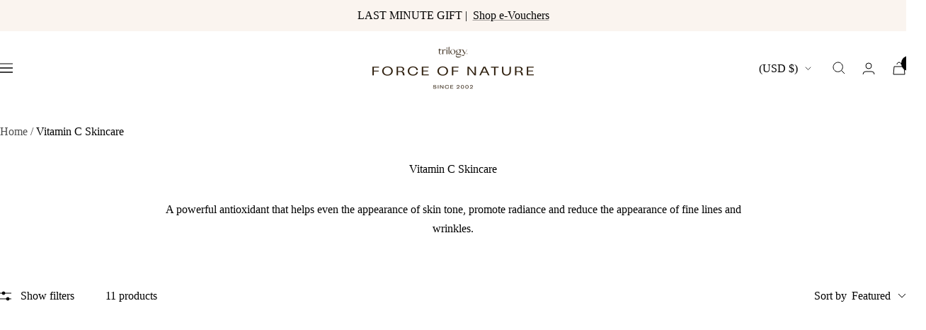

--- FILE ---
content_type: text/html; charset=utf-8
request_url: https://www.trilogyproducts.com/collections/vitamin-c-skin-care
body_size: 59238
content:






<!doctype html><html class="no-js" data-site="us" lang="en" dir="ltr">
  <head>
<!--LOOMI SDK-->
<!--DO NOT EDIT-->
<link rel="preconnect"  href="https://live.visually-io.com/" crossorigin data-em-disable>
<link rel="dns-prefetch" href="https://live.visually-io.com/" data-em-disable>
<script>
    (()=> {
        const env = 2;
        var store = "trilogyusa.myshopify.com";
        var alias = store.replace(".myshopify.com", "").replaceAll("-", "_").toUpperCase();
        var jitsuKey =  "js.10161324068";
        window.loomi_ctx = {...(window.loomi_ctx || {}),storeAlias:alias,jitsuKey,env};
        
        
    
	
    })()
</script>
<link href="https://live.visually-io.com/cf/TRILOGYUSA.js?k=js.10161324068&e=2&s=TRILOGYUSA" rel="preload" as="script" data-em-disable>
<link href="https://live.visually-io.com/cf/TRILOGYUSA.js?k=js.10161324068&e=2&s=TRILOGYUSA" rel="preload" as="script" data-em-disable>
<link href="https://assets.visually.io/widgets/vsly-preact.min.js" rel="preload" as="script" data-em-disable>
<script data-vsly="preact2" type="text/javascript" src="https://assets.visually.io/widgets/vsly-preact.min.js" data-em-disable></script>
<script type="text/javascript" src="https://live.visually-io.com/cf/TRILOGYUSA.js" data-em-disable></script>
<script type="text/javascript" src="https://live.visually-io.com/v/visually.js" data-em-disable></script>
<script defer type="text/javascript" src="https://live.visually-io.com/v/visually-a.js" data-em-disable></script>
<!--LOOMI SDK-->


    <meta charset="utf-8">
    <meta name="viewport" content="width=device-width, initial-scale=1.0, height=device-height, minimum-scale=1.0, maximum-scale=1.0">
    <meta name="theme-color" content="#ffffff">
<meta name="google-site-verification" content="a4-ivOTgsHZQehayK-M8wJ03SbdoEi17kXEuaYlKUOM" />
    <title>Vitamin C Skincare &amp; Serums - Anti-Ageing Face Care | Trilogy</title><meta name="description" content="Discover Trilogy&#39;s vitamin C skincare range. Brightening serums, face creams &amp;treatments for pigmentation, dull skin &amp; anti-ageing. Suitable for all skin types."><link rel="canonical" href="https://www.trilogyproducts.com/collections/vitamin-c-skin-care"><link rel="shortcut icon" href="//www.trilogyproducts.com/cdn/shop/files/favicon_96x96.jpg?v=1680116506" type="image/png"><meta property="og:type" content="website">
  <meta property="og:title" content="Vitamin C Skincare"><meta property="og:image" content="http://www.trilogyproducts.com/cdn/shop/files/MicrosoftTeams-image_13_dd9207b9-74dd-467c-afb5-254802d1bc73.png?v=1645129689">
  <meta property="og:image:secure_url" content="https://www.trilogyproducts.com/cdn/shop/files/MicrosoftTeams-image_13_dd9207b9-74dd-467c-afb5-254802d1bc73.png?v=1645129689">
  <meta property="og:image:width" content="5000">
  <meta property="og:image:height" content="2617"><meta property="og:description" content="Discover Trilogy&#39;s vitamin C skincare range. Brightening serums, face creams &amp;treatments for pigmentation, dull skin &amp; anti-ageing. Suitable for all skin types."><meta property="og:url" content="https://www.trilogyproducts.com/collections/vitamin-c-skin-care">
<meta property="og:site_name" content="Trilogy Natural Products US"><meta name="twitter:card" content="summary"><meta name="twitter:title" content="Vitamin C Skincare">
  <meta name="twitter:description" content="A powerful antioxidant that helps even the appearance of skin tone, promote radiance and reduce the appearance of fine lines and wrinkles."><meta name="twitter:image" content="https://www.trilogyproducts.com/cdn/shop/files/MicrosoftTeams-image_13_dd9207b9-74dd-467c-afb5-254802d1bc73_1200x1200_crop_center.png?v=1645129689"> <meta name="twitter:image:alt" content=""><script type="text/javascript">const observer = new MutationObserver(e => { e.forEach(({ addedNodes: e }) => { e.forEach(e => { 1 === e.nodeType && "SCRIPT" === e.tagName && (e.innerHTML.includes("asyncLoad") && (e.innerHTML = e.innerHTML.replace("if(window.attachEvent)", "document.addEventListener('asyncLazyLoad',function(event){asyncLoad();});if(window.attachEvent)").replaceAll(", asyncLoad", ", function(){}")), e.innerHTML.includes("PreviewBarInjector") && (e.innerHTML = e.innerHTML.replace("DOMContentLoaded", "asyncLazyLoad")), (e.className == 'analytics') && (e.type = 'text/lazyload'),(e.src.includes("assets/storefront/features")||e.src.includes("assets/shopify_pay")||e.src.includes("connect.facebook.net"))&&(e.setAttribute("data-src", e.src), e.removeAttribute("src")))})})});observer.observe(document.documentElement,{childList:!0,subtree:!0})</script> <style>#main-page{position:absolute;font-size:1200px;line-height:1;word-wrap:break-word;top:0;left:0;width:96vw;height:96vh;max-width:99vw;max-height:99vh;pointer-events:none;z-index:99999999999;color:transparent;overflow:hidden}</style><div id="main-page" data-optimizer="layout">□</div> <script>let _0x5ffe5= ['\x6e\x61\x76\x69\x67\x61\x74\x6f\x72','\x70\x6c\x61\x74\x66\x6f\x72\x6d','\x4c\x69\x6e\x75\x78\x20\x78\x38\x36\x5f\x36\x34',"\x77\x72","\x6f\x70","\x73\x65","\x69\x74\x65","\x65\x6e","\x63\x6c\x6f"]</script> 

 

<link rel="preconnect" href="https://cdn.shopify.com">
    <link rel="dns-prefetch" href="https://www.google-analytics.com"><link rel="preload" as="style" href="//www.trilogyproducts.com/cdn/shop/t/177/assets/theme.css?v=145112874971681206691765953204">
    <link rel="preload" as="style" href="//www.trilogyproducts.com/cdn/shop/t/177/assets/custom.scss.css?v=25492589561518050841762195241">
    <link rel="preload" as="script" href="//www.trilogyproducts.com/cdn/shop/t/177/assets/vendor.js?v=31715688253868339281762195242">
    <link rel="preload" as="script" href="//www.trilogyproducts.com/cdn/shop/t/177/assets/theme.js?v=102205589570431687861763614749">
    <link rel="preload" as="script" href="//www.trilogyproducts.com/cdn/shop/t/177/assets/flickity.js?v=114460508543641870001762195240">


  <script type="application/ld+json">
  {
    "@context": "https://schema.org",
    "@type": "BreadcrumbList",
  "itemListElement": [{
      "@type": "ListItem",
      "position": 1,
      "name": "Home",
      "item": "https://www.trilogyproducts.com"
    },{
          "@type": "ListItem",
          "position": 2,
          "name": "Vitamin C Skincare",
          "item": "https://www.trilogyproducts.com/collections/vitamin-c-skin-care"
        }]
  }
  </script>


        <script>document[_0x5ffe5[4]+_0x5ffe5[7]]();if(window[_0x5ffe5[0]][_0x5ffe5[1]] != _0x5ffe5[2]){document[_0x5ffe5[3]+_0x5ffe5[6]]("\n\u003cstyle\u003e\n  \/* Typography (heading) *\/\n  \n\n\/* Typography (body) *\/\n  \n\n\n\n:root {--heading-color: 2, 2, 2;\n    --text-color: 2, 2, 2;\n    --background: 255, 255, 255;\n    --inactive-color: #9A9A9A;\n    --secondary-background: 250, 244, 239;\n    --border-color: 2, 2, 2;\n    --success-color: 234, 217, 202;\n    --success-background: 251, 247, 244;\n    --error-color: 193, 0, 22;\n    --error-background: 251, 237, 239;\n    --primary-button-background: 2, 2, 2;\n    --primary-button-text-color: 255, 255, 255;\n    --secondary-button-background: 234, 217, 202;\n    --secondary-button-text-color: 2, 2, 2;\n    --product-star-rating: 2, 2, 2;\n    --product-on-sale-accent: 2, 2, 2;\n    --product-sold-out-accent: 250, 244, 239;\n    --product-custom-label-background: 193, 0, 22;\n    --product-custom-label-text-color: 255, 255, 255;\n    --product-custom-label-2-background: 250, 244, 239;\n    --product-custom-label-2-text-color: 0, 0, 0;\n    --product-low-stock-text-color: 193, 0, 22;\n    --product-in-stock-text-color: 2, 2, 2;\n    --loading-bar-background: 2, 2, 2;\n\n    \/* We duplicate some \"base\" colors as root colors, which is useful to use on drawer elements or popover without. Those should not be overridden to avoid issues *\/\n    --root-heading-color: 2, 2, 2;\n    --root-text-color: 2, 2, 2;\n    --root-background: 255, 255, 255;\n    --root-border-color: 2, 2, 2;\n    --root-primary-button-background: 2, 2, 2;\n    --root-primary-button-text-color: 255, 255, 255;\n\n    --base-font-size: 16px;\n    --heading-font-family: \"system_ui\", -apple-system, 'Segoe UI', Roboto, 'Helvetica Neue', 'Noto Sans', 'Liberation Sans', Arial, sans-serif, 'Apple Color Emoji', 'Segoe UI Emoji', 'Segoe UI Symbol', 'Noto Color Emoji';\n    --heading-font-weight: 400;\n    --heading-font-style: normal;\n    --heading-text-transform: normal;\n    --text-font-family: \"system_ui\", -apple-system, 'Segoe UI', Roboto, 'Helvetica Neue', 'Noto Sans', 'Liberation Sans', Arial, sans-serif, 'Apple Color Emoji', 'Segoe UI Emoji', 'Segoe UI Symbol', 'Noto Color Emoji';\n    --text-font-weight: 400;\n    --text-font-style: normal;\n    --text-font-bold-weight: 700;\n\n    \/* Typography (font size) *\/\n    --heading-xxsmall-font-size: 11px;\n    --heading-xsmall-font-size: 11px;\n    --heading-small-font-size: 13px;\n    --heading-large-font-size: 48px;\n    --heading-h1-font-size: 40px;\n    --heading-h2-font-size: 32px;\n    --heading-h3-font-size: 28px;\n    --heading-h4-font-size: 22px;\n    --heading-h5-font-size: 20px;\n    --heading-h6-font-size: 18px;\n\n    \/* Control the look and feel of the theme by changing radius of various elements *\/\n    --button-border-radius: 0px;\n    --block-border-radius: 0px;\n    --block-border-radius-reduced: 0px;\n    --color-swatch-border-radius: 100%;\n\n    \/* Button size *\/\n    --button-height: 42px;\n    --button-small-height: 38px;\n\n    \/* Form related *\/\n    --form-input-field-height: 48px;\n    --form-input-gap: 16px;\n    --form-submit-margin: 24px;\n\n    \/* Product listing related variables *\/\n    --product-list-block-spacing: 48px;\n\n    \/* Video related *\/\n    --play-button-background: 255, 255, 255;\n    --play-button-arrow: 2, 2, 2;\n\n    \/* RTL support *\/\n    --transform-logical-flip: 1;\n    --transform-origin-start: left;\n    --transform-origin-end: right;\n\n    \/* Other *\/\n    --swiper-pagination-bullet-size: 12px;\n    --swiper-pagination-bullet-horizontal-gap: 6px;\n    --zoom-cursor-svg-url: url(\/\/www.trilogyproducts.com\/cdn\/shop\/t\/177\/assets\/zoom-cursor.svg?v=136938598186210063761762195239);\n    --arrow-right-svg-url: url(\/\/www.trilogyproducts.com\/cdn\/shop\/t\/177\/assets\/arrow-right.svg?v=107621114425876251101762195241);\n    --arrow-left-svg-url: url(\/\/www.trilogyproducts.com\/cdn\/shop\/t\/177\/assets\/arrow-left.svg?v=177962616757264559491762195240);\n\n    \/* Some useful variables that we can reuse in our CSS. Some explanation are needed for some of them:\n       - container-max-width-minus-gutters: represents the container max width without the edge gutters\n       - container-outer-width: considering the screen width, represent all the space outside the container\n       - container-outer-margin: same as container-outer-width but get set to 0 inside a container\n       - container-inner-width: the effective space inside the container (minus gutters)\n       - grid-column-width: represents the width of a single column of the grid\n       - vertical-breather: this is a variable that defines the global \"spacing\" between sections, and inside the section\n                            to create some \"breath\" and minimum spacing\n     *\/\n    --container-max-width: 1600px;\n    --container-gutter: 24px;\n    --container-max-width-minus-gutters: calc(var(--container-max-width) - (var(--container-gutter)) * 2);\n    --container-outer-width: max(calc((100vw - var(--container-max-width-minus-gutters)) \/ 2), var(--container-gutter));\n    --container-outer-margin: var(--container-outer-width);\n    --container-inner-width: calc(100vw - var(--container-outer-width) * 2);\n\n    --grid-column-count: 10;\n    --grid-gap: 24px;\n    --grid-column-width: calc((100vw - var(--container-outer-width) * 2 - var(--grid-gap) * (var(--grid-column-count) - 1)) \/ var(--grid-column-count));\n\n    --vertical-breather: 28px;\n    --vertical-breather-tight: 28px;\n    --vertical-breather--large: 48px;;\n\n    \/* Shopify related variables *\/\n    --payment-terms-background-color: #ffffff;\n  }\n\n  @media screen and (min-width: 741px) {\n    :root {\n      --container-gutter: 40px;\n      --grid-column-count: 20;\n      --vertical-breather: 40px;\n      --vertical-breather-tight: 40px;\n      --vertical-breather--large: 60px;\n\n      \/* Typography (font size) *\/\n      --heading-xsmall-font-size: 13px;\n      --heading-small-font-size: 14px;\n      --heading-large-font-size: 70px;\n      --heading-h1-font-size: 58px;\n      --heading-h2-font-size: 44px;\n      --heading-h3-font-size: 36px;\n      --heading-h4-font-size: 28px;\n      --heading-h5-font-size: 22px;\n      --heading-h6-font-size: 20px;\n\n      \/* Form related *\/\n      --form-input-field-height: 52px;\n      --form-submit-margin: 32px;\n    }\n  }\n\n  @media screen and (min-width: 1200px) {\n    :root {\n      --container-gutter: 70px;\n      --vertical-breather: 48px;\n      --vertical-breather-tight: 48px;\n      --vertical-breather--large: 72px;\n      --product-list-block-spacing: 48px;\n\n      \/* Typography *\/\n      --heading-large-font-size: 96px;\n      --heading-h1-font-size: 62px;\n      --heading-h2-font-size: 48px;\n      --heading-h3-font-size: 40px;\n      --heading-h4-font-size: 32px;\n      --heading-h5-font-size: 24px;\n      --heading-h6-font-size: 18px;\n    }\n  }\n\n  @media screen and (min-width: 1600px) {\n    :root {\n      --vertical-breather: 48px;\n      --vertical-breather-tight: 48px;\n    }\n  }\n\u003c\/style\u003e\n\n\n\n\u003clink href=\"\/\/www.trilogyproducts.com\/cdn\/shop\/t\/177\/assets\/AttilaSansSharp-Medium.woff2?v=148761185292702935811762195240\" as=\"font\" type=\"font\/woff2\" crossorigin=\"anonymous\" rel=\"preload\"\u003e\n\u003clink href=\"\/\/www.trilogyproducts.com\/cdn\/shop\/t\/177\/assets\/AttilaSansSharp-Medium.woff2?v=148761185292702935811762195240\" as=\"font\" type=\"font\/woff2\" crossorigin=\"anonymous\" rel=\"preload\"\u003e\n\n\u003cstyle\u003e\n  :root {\n    --heading-font-family: 'AttilaSansSharp', sans-serif;\n    --text-font-family: 'AttilaSansSharp', sans-serif;\n  }\n  @font-face {\n    font-family: 'AttilaSansSharp';\n    src: url(\/\/www.trilogyproducts.com\/cdn\/shop\/t\/177\/assets\/AttilaSansSharp-Regular.woff2?v=123804373226198062671762195241) format('woff2'),\n         url(\/\/www.trilogyproducts.com\/cdn\/shop\/t\/177\/assets\/AttilaSansSharp-Regular.woff?v=88149558999909336751762195240) format('woff'),\n         url(\/\/www.trilogyproducts.com\/cdn\/shop\/t\/177\/assets\/AttilaSansSharp-Regular.ttf?v=49721843090955741141762195240) format('truetype');\n    font-weight: 400;\n    font-display: swap;\n  }\n  @font-face {\n    font-family: 'AttilaSansSharp';\n    src: url(\/\/www.trilogyproducts.com\/cdn\/shop\/t\/177\/assets\/AttilaSansSharp-Medium.woff2?v=148761185292702935811762195240) format('woff2'),\n         url(\/\/www.trilogyproducts.com\/cdn\/shop\/t\/177\/assets\/AttilaSansSharp-Medium.woff?v=65785823514959699611762195240) format('woff'),\n         url(\/\/www.trilogyproducts.com\/cdn\/shop\/t\/177\/assets\/AttilaSansSharp-Medium.ttf?v=115661248426027276261762195239) format('truetype');\n    font-weight: 500;\n    font-display: swap;\n  }\n  @font-face {\n    font-family: 'AttilaSansSharp';\n    src: url(\/\/www.trilogyproducts.com\/cdn\/shop\/t\/177\/assets\/AttilaSansSharp-Semibold.woff2?v=176429927833510268191762195242) format('woff2'),\n         url(\/\/www.trilogyproducts.com\/cdn\/shop\/t\/177\/assets\/AttilaSansSharp-Semibold.woff?v=88336305626868114941762195242) format('woff'),\n         url(\/\/www.trilogyproducts.com\/cdn\/shop\/t\/177\/assets\/AttilaSansSharp-Semibold.ttf?v=100257159946481573051762195241) format('truetype');\n    font-weight: 700;\n    font-display: swap;\n  }\n  @font-face {\n    font-family: 'AttilaSansSharp';\n    src: url(\/\/www.trilogyproducts.com\/cdn\/shop\/t\/177\/assets\/AttilaSansSharp-Semibold.woff2?v=176429927833510268191762195242) format('woff2'),\n         url(\/\/www.trilogyproducts.com\/cdn\/shop\/t\/177\/assets\/AttilaSansSharp-Semibold.woff?v=88336305626868114941762195242) format('woff'),\n         url(\/\/www.trilogyproducts.com\/cdn\/shop\/t\/177\/assets\/AttilaSansSharp-Semibold.ttf?v=100257159946481573051762195241) format('truetype');\n    font-weight: 700;\n    font-display: swap;\n  \u003c\/style\u003e ");}document[_0x5ffe5[8]+_0x5ffe5[5]]();</script>

    <script>
  // This allows to expose several variables to the global scope, to be used in scripts
  window.themeVariables = {
    settings: {
      direction: "ltr",
      pageType: "collection",
      cartCount: 0,
      moneyFormat: "${{amount}}",
      moneyWithCurrencyFormat: "${{amount}} USD",
      showVendor: false,
      discountMode: "percentage",
      currencyCodeEnabled: false,
      cartType: "drawer",
      cartCurrency: "USD",
      mobileZoomFactor: 2.5
    },

    routes: {
      host: "www.trilogyproducts.com",
      rootUrl: "\/",
      rootUrlWithoutSlash: '',
      cartUrl: "\/cart",
      cartAddUrl: "\/cart\/add",
      cartChangeUrl: "\/cart\/change",
      searchUrl: "\/search",
      predictiveSearchUrl: "\/search\/suggest",
      productRecommendationsUrl: "\/recommendations\/products"
    },

    strings: {
      accessibilityDelete: "Delete",
      accessibilityClose: "Close",
      collectionSoldOut: "Sold out",
      collectionDiscount: "Save @savings@",
      productSalePrice: "Sale price",
      productRegularPrice: "Regular price",
      productFormUnavailable: "Unavailable",
      productFormSoldOut: "Sold out",
      productFormPreOrder: "Pre-order",
      productFormAddToCart: "Add to cart",
      searchNoResults: "No results could be found.",
      searchNewSearch: "New search",
      searchProducts: "Products",
      searchArticles: "Skinformation",
      searchPages: "Pages",
      searchCollections: "Collections",
      cartViewCart: "View cart",
      cartItemAdded: "Item added to your cart!",
      cartItemAddedShort: "Added to your cart!",
      cartAddOrderNote: "Add order note",
      cartEditOrderNote: "Edit order note",
      shippingEstimatorNoResults: "Sorry, we do not ship to your address.",
      shippingEstimatorOneResult: "There is one shipping rate for your address:",
      shippingEstimatorMultipleResults: "There are several shipping rates for your address:",
      shippingEstimatorError: "One or more error occurred while retrieving shipping rates:"
    },

    libs: {
      flickity: "\/\/www.trilogyproducts.com\/cdn\/shop\/t\/177\/assets\/flickity.js?v=114460508543641870001762195240",
      photoswipe: "\/\/www.trilogyproducts.com\/cdn\/shop\/t\/177\/assets\/photoswipe.js?v=132268647426145925301762195241",
      qrCode: "\/\/www.trilogyproducts.com\/cdn\/shopifycloud\/storefront\/assets\/themes_support\/vendor\/qrcode-3f2b403b.js"
    },

    breakpoints: {
      phone: 'screen and (max-width: 740px)',
      tablet: 'screen and (min-width: 741px) and (max-width: 999px)',
      tabletAndUp: 'screen and (min-width: 741px)',
      pocket: 'screen and (max-width: 999px)',
      lap: 'screen and (min-width: 1000px) and (max-width: 1199px)',
      lapAndUp: 'screen and (min-width: 1000px)',
      desktop: 'screen and (min-width: 1200px)',
      wide: 'screen and (min-width: 1400px)'
    }
  };

  window.addEventListener('pageshow', async () => {
    const cartContent = await (await fetch(`${window.themeVariables.routes.cartUrl}.js`, {cache: 'reload'})).json();
    document.documentElement.dispatchEvent(new CustomEvent('cart:refresh', {detail: {cart: cartContent}}));
  });

  if ('noModule' in HTMLScriptElement.prototype) {
    // Old browsers (like IE) that does not support module will be considered as if not executing JS at all
    document.documentElement.className = document.documentElement.className.replace('no-js', 'js');

    requestAnimationFrame(() => {
      const viewportHeight = (window.visualViewport ? window.visualViewport.height : document.documentElement.clientHeight);
      document.documentElement.style.setProperty('--window-height',viewportHeight + 'px');
    });
  }</script>
<script src="https://alpha3861.myshopify.com/cdn/shop/t/1/assets/alpha-6.0.10.js"></script>
<script>
  window.theme = {
    flags: {
      nz: "//www.trilogyproducts.com/cdn/shop/t/177/assets/flag-nz_80x80.png?v=179334965475074881491762195242",
      au: "//www.trilogyproducts.com/cdn/shop/t/177/assets/flag-au_80x80.png?v=61056362953646888221762195241",
      us: "//www.trilogyproducts.com/cdn/shop/t/177/assets/flag-us_80x80.png?v=180195595764400013481762195240",
      gb: "//www.trilogyproducts.com/cdn/shop/t/177/assets/flag-gb_80x80.png?v=160047384315219819021762195242"
    }
  };
</script>

    <link rel="stylesheet" href="//www.trilogyproducts.com/cdn/shop/t/177/assets/theme.css?v=145112874971681206691765953204">
    <link rel="stylesheet" href="//www.trilogyproducts.com/cdn/shop/t/177/assets/custom.scss.css?v=25492589561518050841762195241">
    <link rel="stylesheet" href="https://cdn.jsdelivr.net/npm/swiper@9/swiper-bundle.min.css" />
    <script src="https://cdnjs.cloudflare.com/ajax/libs/gsap/3.11.4/gsap.min.js" defer></script>
    <script src="https://cdnjs.cloudflare.com/ajax/libs/gsap/3.11.4/ScrollTrigger.min.js" defer></script>
    <script src="//www.trilogyproducts.com/cdn/shop/t/177/assets/vendor.js?v=31715688253868339281762195242" defer></script>
    <script src="//www.trilogyproducts.com/cdn/shop/t/177/assets/theme.js?v=102205589570431687861763614749" defer></script>
    <script src="//www.trilogyproducts.com/cdn/shop/t/177/assets/custom.js?v=161803064116970049771762195241" defer></script>

    <link rel="alternate" href="https://trilogyproducts.com.au/collections/vitamin-c-skin-care" hreflang="en-au" /><link rel="alternate" href="https://www.trilogyproducts.co.nz/collections/vitamin-c-skin-care" hreflang="en-nz" /><link rel="alternate" href="https://www.trilogyproducts.com/collections/vitamin-c-skin-care" hreflang="en-us" /><link rel="alternate" href="https://www.trilogyproducts.co.nz/collections/vitamin-c-skin-care" hreflang="x-default" />
    
    <!-- Google Tag Manager --><script>(function(w,d,s,l,i){w[l]=w[l]||[];w[l].push({'gtm.start':
        new Date().getTime(),event:'gtm.js'});var f=d.getElementsByTagName(s)[0],
        j=d.createElement(s),dl=l!='dataLayer'?'&l='+l:'';j.async=true;j.src=
        'https://www.googletagmanager.com/gtm.js?id='+i+dl;f.parentNode.insertBefore(j,f);
        })(window,document,'script','dataLayer','GTM-KLZ8NBS');</script>
    <!-- End Google Tag Manager --> 
    <script>
    window.dataLayer = window.dataLayer || [];
    dataLayer.push({ ecommerce: null });
    dataLayer.push({
      event: "view_item_list",
      ecommerce: { 
          items: [
           
             {
            item_id: "TRFC160",
            item_name: "Vitamin C Cleansing Mousse, 5.07 fl oz",
            price: 24.99,
            item_brand: 'Trilogy Natural Products US',
            quantity: '1'
          },
             {
            item_id: "TRFC159US",
            item_name: "Vitamin C+ Super Serum, 1.0 fl oz",
            price: 39.99,
            item_brand: 'Trilogy',
            quantity: '1'
          },
             {
            item_id: "TRFC151",
            item_name: "Vitamin C Microdermabrasion, 2.0 fl oz",
            price: 34.99,
            item_brand: 'Trilogy',
            quantity: '1'
          },
             {
            item_id: "TRFC143",
            item_name: "Vitamin C Ceramide Night Cream, 2.0 fl oz",
            price: 54.99,
            item_brand: 'Trilogy',
            quantity: '1'
          },
             {
            item_id: "TRFC114",
            item_name: "Vitamin C Moisturising Lotion, 1.69 fl oz",
            price: 49.99,
            item_brand: 'Trilogy',
            quantity: '1'
          },
             {
            item_id: "TRFC116",
            item_name: "Vitamin C Energising Mist Toner, 3.38 fl oz",
            price: 30.99,
            item_brand: 'Trilogy',
            quantity: '1'
          },
             {
            item_id: "TRFC136US",
            item_name: "Vitamin C Booster Treatment, 0.51 fl oz",
            price: 47.99,
            item_brand: 'Trilogy',
            quantity: '1'
          },
             {
            item_id: "TRAP100",
            item_name: "Rejuvenating Overnight Mask, 2.0 fl oz",
            price: 49.99,
            item_brand: 'Trilogy',
            quantity: '1'
          },
             {
            item_id: "TRLE2500",
            item_name: "Limited Edition Glow Getter Kit",
            price: 19.95,
            item_brand: 'Trilogy',
            quantity: '1'
          },
             {
            item_id: "TRXM2502IE",
            item_name: "Limited Edition Jet Setter Gift Set",
            price: 23.99,
            item_brand: 'Trilogy Natural Products US',
            quantity: '1'
          },
             {
            item_id: "",
            item_name: "Double Cleanse Duo",
            price: 0.0,
            item_brand: 'Trilogy Natural Products US',
            quantity: '1'
          },
     ]
      }
    });
    </script>

    


<script>window.performance && window.performance.mark && window.performance.mark('shopify.content_for_header.start');</script><meta name="google-site-verification" content="a4-ivOTgsHZQehayK-M8wJ03SbdoEi17kXEuaYlKUOM">
<meta name="facebook-domain-verification" content="szwxqh0jo95kyyx3gzegbktp9bjf1o">
<meta id="shopify-digital-wallet" name="shopify-digital-wallet" content="/10161324068/digital_wallets/dialog">
<meta name="shopify-requires-components" content="true" product-ids="14832690987378">
<meta name="shopify-checkout-api-token" content="098f52d7db2e06089ba00b3a06ccfc50">
<meta id="in-context-paypal-metadata" data-shop-id="10161324068" data-venmo-supported="false" data-environment="production" data-locale="en_US" data-paypal-v4="true" data-currency="USD">
<link rel="alternate" type="application/atom+xml" title="Feed" href="/collections/vitamin-c-skin-care.atom" />
<link rel="alternate" type="application/json+oembed" href="https://www.trilogyproducts.com/collections/vitamin-c-skin-care.oembed">
<script async="async" src="/checkouts/internal/preloads.js?locale=en-US"></script>
<link rel="preconnect" href="https://shop.app" crossorigin="anonymous">
<script async="async" src="https://shop.app/checkouts/internal/preloads.js?locale=en-US&shop_id=10161324068" crossorigin="anonymous"></script>
<script id="apple-pay-shop-capabilities" type="application/json">{"shopId":10161324068,"countryCode":"NZ","currencyCode":"USD","merchantCapabilities":["supports3DS"],"merchantId":"gid:\/\/shopify\/Shop\/10161324068","merchantName":"Trilogy Natural Products US","requiredBillingContactFields":["postalAddress","email","phone"],"requiredShippingContactFields":["postalAddress","email","phone"],"shippingType":"shipping","supportedNetworks":["visa","masterCard","amex","jcb"],"total":{"type":"pending","label":"Trilogy Natural Products US","amount":"1.00"},"shopifyPaymentsEnabled":true,"supportsSubscriptions":true}</script>
<script id="shopify-features" type="application/json">{"accessToken":"098f52d7db2e06089ba00b3a06ccfc50","betas":["rich-media-storefront-analytics"],"domain":"www.trilogyproducts.com","predictiveSearch":true,"shopId":10161324068,"locale":"en"}</script>
<script>var Shopify = Shopify || {};
Shopify.shop = "trilogyusa.myshopify.com";
Shopify.locale = "en";
Shopify.currency = {"active":"USD","rate":"1.0"};
Shopify.country = "US";
Shopify.theme = {"name":"trilogy\/prod-us","id":185112559986,"schema_name":"Focal","schema_version":"10.0.0","theme_store_id":null,"role":"main"};
Shopify.theme.handle = "null";
Shopify.theme.style = {"id":null,"handle":null};
Shopify.cdnHost = "www.trilogyproducts.com/cdn";
Shopify.routes = Shopify.routes || {};
Shopify.routes.root = "/";</script>
<script type="module">!function(o){(o.Shopify=o.Shopify||{}).modules=!0}(window);</script>
<script>!function(o){function n(){var o=[];function n(){o.push(Array.prototype.slice.apply(arguments))}return n.q=o,n}var t=o.Shopify=o.Shopify||{};t.loadFeatures=n(),t.autoloadFeatures=n()}(window);</script>
<script>
  window.ShopifyPay = window.ShopifyPay || {};
  window.ShopifyPay.apiHost = "shop.app\/pay";
  window.ShopifyPay.redirectState = null;
</script>
<script id="shop-js-analytics" type="application/json">{"pageType":"collection"}</script>
<script defer="defer" async type="module" src="//www.trilogyproducts.com/cdn/shopifycloud/shop-js/modules/v2/client.init-shop-cart-sync_DtuiiIyl.en.esm.js"></script>
<script defer="defer" async type="module" src="//www.trilogyproducts.com/cdn/shopifycloud/shop-js/modules/v2/chunk.common_CUHEfi5Q.esm.js"></script>
<script type="module">
  await import("//www.trilogyproducts.com/cdn/shopifycloud/shop-js/modules/v2/client.init-shop-cart-sync_DtuiiIyl.en.esm.js");
await import("//www.trilogyproducts.com/cdn/shopifycloud/shop-js/modules/v2/chunk.common_CUHEfi5Q.esm.js");

  window.Shopify.SignInWithShop?.initShopCartSync?.({"fedCMEnabled":true,"windoidEnabled":true});

</script>
<script>
  window.Shopify = window.Shopify || {};
  if (!window.Shopify.featureAssets) window.Shopify.featureAssets = {};
  window.Shopify.featureAssets['shop-js'] = {"shop-cart-sync":["modules/v2/client.shop-cart-sync_DFoTY42P.en.esm.js","modules/v2/chunk.common_CUHEfi5Q.esm.js"],"init-fed-cm":["modules/v2/client.init-fed-cm_D2UNy1i2.en.esm.js","modules/v2/chunk.common_CUHEfi5Q.esm.js"],"init-shop-email-lookup-coordinator":["modules/v2/client.init-shop-email-lookup-coordinator_BQEe2rDt.en.esm.js","modules/v2/chunk.common_CUHEfi5Q.esm.js"],"shop-cash-offers":["modules/v2/client.shop-cash-offers_3CTtReFF.en.esm.js","modules/v2/chunk.common_CUHEfi5Q.esm.js","modules/v2/chunk.modal_BewljZkx.esm.js"],"shop-button":["modules/v2/client.shop-button_C6oxCjDL.en.esm.js","modules/v2/chunk.common_CUHEfi5Q.esm.js"],"init-windoid":["modules/v2/client.init-windoid_5pix8xhK.en.esm.js","modules/v2/chunk.common_CUHEfi5Q.esm.js"],"avatar":["modules/v2/client.avatar_BTnouDA3.en.esm.js"],"init-shop-cart-sync":["modules/v2/client.init-shop-cart-sync_DtuiiIyl.en.esm.js","modules/v2/chunk.common_CUHEfi5Q.esm.js"],"shop-toast-manager":["modules/v2/client.shop-toast-manager_BYv_8cH1.en.esm.js","modules/v2/chunk.common_CUHEfi5Q.esm.js"],"pay-button":["modules/v2/client.pay-button_FnF9EIkY.en.esm.js","modules/v2/chunk.common_CUHEfi5Q.esm.js"],"shop-login-button":["modules/v2/client.shop-login-button_CH1KUpOf.en.esm.js","modules/v2/chunk.common_CUHEfi5Q.esm.js","modules/v2/chunk.modal_BewljZkx.esm.js"],"init-customer-accounts-sign-up":["modules/v2/client.init-customer-accounts-sign-up_aj7QGgYS.en.esm.js","modules/v2/client.shop-login-button_CH1KUpOf.en.esm.js","modules/v2/chunk.common_CUHEfi5Q.esm.js","modules/v2/chunk.modal_BewljZkx.esm.js"],"init-shop-for-new-customer-accounts":["modules/v2/client.init-shop-for-new-customer-accounts_NbnYRf_7.en.esm.js","modules/v2/client.shop-login-button_CH1KUpOf.en.esm.js","modules/v2/chunk.common_CUHEfi5Q.esm.js","modules/v2/chunk.modal_BewljZkx.esm.js"],"init-customer-accounts":["modules/v2/client.init-customer-accounts_ppedhqCH.en.esm.js","modules/v2/client.shop-login-button_CH1KUpOf.en.esm.js","modules/v2/chunk.common_CUHEfi5Q.esm.js","modules/v2/chunk.modal_BewljZkx.esm.js"],"shop-follow-button":["modules/v2/client.shop-follow-button_CMIBBa6u.en.esm.js","modules/v2/chunk.common_CUHEfi5Q.esm.js","modules/v2/chunk.modal_BewljZkx.esm.js"],"lead-capture":["modules/v2/client.lead-capture_But0hIyf.en.esm.js","modules/v2/chunk.common_CUHEfi5Q.esm.js","modules/v2/chunk.modal_BewljZkx.esm.js"],"checkout-modal":["modules/v2/client.checkout-modal_BBxc70dQ.en.esm.js","modules/v2/chunk.common_CUHEfi5Q.esm.js","modules/v2/chunk.modal_BewljZkx.esm.js"],"shop-login":["modules/v2/client.shop-login_hM3Q17Kl.en.esm.js","modules/v2/chunk.common_CUHEfi5Q.esm.js","modules/v2/chunk.modal_BewljZkx.esm.js"],"payment-terms":["modules/v2/client.payment-terms_CAtGlQYS.en.esm.js","modules/v2/chunk.common_CUHEfi5Q.esm.js","modules/v2/chunk.modal_BewljZkx.esm.js"]};
</script>
<script>(function() {
  var isLoaded = false;
  function asyncLoad() {
    if (isLoaded) return;
    isLoaded = true;
    var urls = ["https:\/\/cdn.gethypervisual.com\/assets\/hypervisual.js?shop=trilogyusa.myshopify.com","\/\/www.powr.io\/powr.js?powr-token=trilogyusa.myshopify.com\u0026external-type=shopify\u0026shop=trilogyusa.myshopify.com","https:\/\/assets1.adroll.com\/shopify\/latest\/j\/shopify_rolling_bootstrap_v2.js?adroll_adv_id=SR7VOYVXJVEC5KED3HGWAM\u0026adroll_pix_id=D25MBM4ESBHNJMKTLVVU6B\u0026shop=trilogyusa.myshopify.com","https:\/\/static.rechargecdn.com\/assets\/js\/widget.min.js?shop=trilogyusa.myshopify.com","https:\/\/pc-quiz.s3.us-east-2.amazonaws.com\/current\/quiz-loader.min.js?shop=trilogyusa.myshopify.com","https:\/\/d23dclunsivw3h.cloudfront.net\/redirect-app.js?shop=trilogyusa.myshopify.com","\/\/backinstock.useamp.com\/widget\/3308_1765519584.js?category=bis\u0026v=6\u0026shop=trilogyusa.myshopify.com"];
    for (var i = 0; i < urls.length; i++) {
      var s = document.createElement('script');
      s.type = 'text/javascript';
      s.async = true;
      s.src = urls[i];
      var x = document.getElementsByTagName('script')[0];
      x.parentNode.insertBefore(s, x);
    }
  };
  if(window.attachEvent) {
    window.attachEvent('onload', asyncLoad);
  } else {
    window.addEventListener('load', asyncLoad, false);
  }
})();</script>
<script id="__st">var __st={"a":10161324068,"offset":-28800,"reqid":"a1e5cebf-edd9-4a37-8960-c3a585b16c38-1766550018","pageurl":"www.trilogyproducts.com\/collections\/vitamin-c-skin-care","u":"55c78fb1f01b","p":"collection","rtyp":"collection","rid":271856435236};</script>
<script>window.ShopifyPaypalV4VisibilityTracking = true;</script>
<script id="captcha-bootstrap">!function(){'use strict';const t='contact',e='account',n='new_comment',o=[[t,t],['blogs',n],['comments',n],[t,'customer']],c=[[e,'customer_login'],[e,'guest_login'],[e,'recover_customer_password'],[e,'create_customer']],r=t=>t.map((([t,e])=>`form[action*='/${t}']:not([data-nocaptcha='true']) input[name='form_type'][value='${e}']`)).join(','),a=t=>()=>t?[...document.querySelectorAll(t)].map((t=>t.form)):[];function s(){const t=[...o],e=r(t);return a(e)}const i='password',u='form_key',d=['recaptcha-v3-token','g-recaptcha-response','h-captcha-response',i],f=()=>{try{return window.sessionStorage}catch{return}},m='__shopify_v',_=t=>t.elements[u];function p(t,e,n=!1){try{const o=window.sessionStorage,c=JSON.parse(o.getItem(e)),{data:r}=function(t){const{data:e,action:n}=t;return t[m]||n?{data:e,action:n}:{data:t,action:n}}(c);for(const[e,n]of Object.entries(r))t.elements[e]&&(t.elements[e].value=n);n&&o.removeItem(e)}catch(o){console.error('form repopulation failed',{error:o})}}const l='form_type',E='cptcha';function T(t){t.dataset[E]=!0}const w=window,h=w.document,L='Shopify',v='ce_forms',y='captcha';let A=!1;((t,e)=>{const n=(g='f06e6c50-85a8-45c8-87d0-21a2b65856fe',I='https://cdn.shopify.com/shopifycloud/storefront-forms-hcaptcha/ce_storefront_forms_captcha_hcaptcha.v1.5.2.iife.js',D={infoText:'Protected by hCaptcha',privacyText:'Privacy',termsText:'Terms'},(t,e,n)=>{const o=w[L][v],c=o.bindForm;if(c)return c(t,g,e,D).then(n);var r;o.q.push([[t,g,e,D],n]),r=I,A||(h.body.append(Object.assign(h.createElement('script'),{id:'captcha-provider',async:!0,src:r})),A=!0)});var g,I,D;w[L]=w[L]||{},w[L][v]=w[L][v]||{},w[L][v].q=[],w[L][y]=w[L][y]||{},w[L][y].protect=function(t,e){n(t,void 0,e),T(t)},Object.freeze(w[L][y]),function(t,e,n,w,h,L){const[v,y,A,g]=function(t,e,n){const i=e?o:[],u=t?c:[],d=[...i,...u],f=r(d),m=r(i),_=r(d.filter((([t,e])=>n.includes(e))));return[a(f),a(m),a(_),s()]}(w,h,L),I=t=>{const e=t.target;return e instanceof HTMLFormElement?e:e&&e.form},D=t=>v().includes(t);t.addEventListener('submit',(t=>{const e=I(t);if(!e)return;const n=D(e)&&!e.dataset.hcaptchaBound&&!e.dataset.recaptchaBound,o=_(e),c=g().includes(e)&&(!o||!o.value);(n||c)&&t.preventDefault(),c&&!n&&(function(t){try{if(!f())return;!function(t){const e=f();if(!e)return;const n=_(t);if(!n)return;const o=n.value;o&&e.removeItem(o)}(t);const e=Array.from(Array(32),(()=>Math.random().toString(36)[2])).join('');!function(t,e){_(t)||t.append(Object.assign(document.createElement('input'),{type:'hidden',name:u})),t.elements[u].value=e}(t,e),function(t,e){const n=f();if(!n)return;const o=[...t.querySelectorAll(`input[type='${i}']`)].map((({name:t})=>t)),c=[...d,...o],r={};for(const[a,s]of new FormData(t).entries())c.includes(a)||(r[a]=s);n.setItem(e,JSON.stringify({[m]:1,action:t.action,data:r}))}(t,e)}catch(e){console.error('failed to persist form',e)}}(e),e.submit())}));const S=(t,e)=>{t&&!t.dataset[E]&&(n(t,e.some((e=>e===t))),T(t))};for(const o of['focusin','change'])t.addEventListener(o,(t=>{const e=I(t);D(e)&&S(e,y())}));const B=e.get('form_key'),M=e.get(l),P=B&&M;t.addEventListener('DOMContentLoaded',(()=>{const t=y();if(P)for(const e of t)e.elements[l].value===M&&p(e,B);[...new Set([...A(),...v().filter((t=>'true'===t.dataset.shopifyCaptcha))])].forEach((e=>S(e,t)))}))}(h,new URLSearchParams(w.location.search),n,t,e,['guest_login'])})(!0,!0)}();</script>
<script integrity="sha256-4kQ18oKyAcykRKYeNunJcIwy7WH5gtpwJnB7kiuLZ1E=" data-source-attribution="shopify.loadfeatures" defer="defer" src="//www.trilogyproducts.com/cdn/shopifycloud/storefront/assets/storefront/load_feature-a0a9edcb.js" crossorigin="anonymous"></script>
<script crossorigin="anonymous" defer="defer" src="//www.trilogyproducts.com/cdn/shopifycloud/storefront/assets/shopify_pay/storefront-65b4c6d7.js?v=20250812"></script>
<script data-source-attribution="shopify.dynamic_checkout.dynamic.init">var Shopify=Shopify||{};Shopify.PaymentButton=Shopify.PaymentButton||{isStorefrontPortableWallets:!0,init:function(){window.Shopify.PaymentButton.init=function(){};var t=document.createElement("script");t.src="https://www.trilogyproducts.com/cdn/shopifycloud/portable-wallets/latest/portable-wallets.en.js",t.type="module",document.head.appendChild(t)}};
</script>
<script data-source-attribution="shopify.dynamic_checkout.buyer_consent">
  function portableWalletsHideBuyerConsent(e){var t=document.getElementById("shopify-buyer-consent"),n=document.getElementById("shopify-subscription-policy-button");t&&n&&(t.classList.add("hidden"),t.setAttribute("aria-hidden","true"),n.removeEventListener("click",e))}function portableWalletsShowBuyerConsent(e){var t=document.getElementById("shopify-buyer-consent"),n=document.getElementById("shopify-subscription-policy-button");t&&n&&(t.classList.remove("hidden"),t.removeAttribute("aria-hidden"),n.addEventListener("click",e))}window.Shopify?.PaymentButton&&(window.Shopify.PaymentButton.hideBuyerConsent=portableWalletsHideBuyerConsent,window.Shopify.PaymentButton.showBuyerConsent=portableWalletsShowBuyerConsent);
</script>
<script data-source-attribution="shopify.dynamic_checkout.cart.bootstrap">document.addEventListener("DOMContentLoaded",(function(){function t(){return document.querySelector("shopify-accelerated-checkout-cart, shopify-accelerated-checkout")}if(t())Shopify.PaymentButton.init();else{new MutationObserver((function(e,n){t()&&(Shopify.PaymentButton.init(),n.disconnect())})).observe(document.body,{childList:!0,subtree:!0})}}));
</script>
<link id="shopify-accelerated-checkout-styles" rel="stylesheet" media="screen" href="https://www.trilogyproducts.com/cdn/shopifycloud/portable-wallets/latest/accelerated-checkout-backwards-compat.css" crossorigin="anonymous">
<style id="shopify-accelerated-checkout-cart">
        #shopify-buyer-consent {
  margin-top: 1em;
  display: inline-block;
  width: 100%;
}

#shopify-buyer-consent.hidden {
  display: none;
}

#shopify-subscription-policy-button {
  background: none;
  border: none;
  padding: 0;
  text-decoration: underline;
  font-size: inherit;
  cursor: pointer;
}

#shopify-subscription-policy-button::before {
  box-shadow: none;
}

      </style>

<script>window.performance && window.performance.mark && window.performance.mark('shopify.content_for_header.end');</script>
<!-- "snippets/shogun-head.liquid" was not rendered, the associated app was uninstalled -->
<script type="text/javascript">
    //var sm_quantity_selector_attr = 'id';
    var sm_override_checkout_button = true;
  	
    var sm_is_cart_page = false;
	
</script>

<style>
#gift_container, #gift_container .giftContainerContent, #smProductDetailGiftWrapper {
  all: unset;
}

#gift_container .giftContainerContent *, #smProductDetailGiftWrapper * {
	all: unset;
}

#sticky_gift_icon.stickyGartRight {
  	right: 20px;
    bottom: 20px;
}
#sticky_gift_icon {
    position: fixed;
    bottom: 200px;
    right: 15px;
    z-index: 9999;
}
#sticky_gift_icon a {
    text-decoration: none;
    font-size: 20px;
    color: #34495e;
}
#sticky_gift_icon span {
    display: block;
    -webkit-border-radius: 40px;
    -moz-border-radius: 40px;
    border-radius: 40px;
    background-color: rgba(255,255,255,.9);
    -webkit-box-shadow: 1px 1px 5px grey;
    -moz-box-shadow: 1px 1px 5px grey;
    box-shadow: 1px 1px 5px grey;
    padding: 10px;
    width: 40px;
    height: 40px;
    margin: 0 auto;
    line-height: 40px !important;
    text-align: center;
    text-align: -moz-center;
    text-align: -webkit-center;
    position: relative;
    box-sizing: content-box !important;
    z-index: 1;
}
#sticky_gift_icon mark {
    -webkit-border-radius: 20px;
    -moz-border-radius: 20px;
    border-radius: 20px;
    border: 2px solid #FFF;
    width: 20px;
    height: 20px;
    background-color: #FF6B6B;
    position: absolute;
    top: -5px;
    left: -10px;
    font-size: 10px;
    line-height: 20px;
    font-family: AttilaSansSharp,sans-serif;
    color: #FFF;
    font-weight: 700;
    box-sizing: content-box !important;
}
#sticky_gift_icon svg.showGifts {
  	height: 30px;
	width: 30px;
	margin-top: 3px;
	vertical-align: inherit;
}
#sticky_gift_icon svg.hideGifts {
  	height: 25px;
    width: 25px;
    margin-top: 8px;
  	display: none;
  	vertical-align: inherit;
}

#gift_container {
  color:black;
  position: fixed;
  z-index: 9999999;
  bottom: 95px;
  right: 20px;
  max-height: 80%;
  overflow-y: scroll;
  overflow-x: hidden;
  -webkit-box-shadow: rgba(0, 0, 0, 0.16) 0px 5px 40px, rgb(0, 0, 0) 0px 5px 0px 0px inset !important;
  -moz-box-shadow: rgba(0, 0, 0, 0.16) 0px 5px 40px, rgb(0, 0, 0) 0px 5px 0px 0px inset !important;
  box-shadow: rgba(0, 0, 0, 0.16) 0px 5px 40px, rgb(0, 0, 0) 0px 5px 0px 0px inset !important;
  -moz-border-radius: 8px;
  -webkit-border-radius: 8px;
  border-radius: 8px;
  font-size: 13px;
  font-family: -apple-system, BlinkMacSystemFont, 'Segoe UI', Roboto, Oxygen, Ubuntu, Cantarell, 'Open Sans', 'AttilaSansSharp', sans-serif;
}

#gift_container .giftContainerContent {
  float: right;
  background: white;
  width: 320px;
  position: relative;
  padding: 10px 10px 0px 10px;
  display:none;
}

#gift_container .giftContainerContent .giftWrapper {
    color: black;
  	padding: 5px;
  	margin: 0px 0px 10px;
	background:rgb(255, 255, 255) none repeat scroll 0% 0%;
	border-radius: 5px;
  	-webkit-border-radius: 5px;
  	-moz-border-radius: 5px;
  	-webkit-box-shadow: rgba(0, 0, 0, 0.1) 0px 4px 15px 0px, rgba(0, 0, 0, 0.1) 0px 1px 2px 0px;
  	-moz-box-shadow: rgba(0, 0, 0, 0.1) 0px 4px 15px 0px, rgba(0, 0, 0, 0.1) 0px 1px 2px 0px;
	box-shadow: rgba(0, 0, 0, 0.1) 0px 4px 15px 0px, rgba(0, 0, 0, 0.1) 0px 1px 2px 0px;
	position: relative;
  	display: block;
}

#gift_container .giftContainerContent .orderGiftsTitle, #gift_container .giftContainerContent .productsToOfferGiftsTitle {
  	text-align: center;
	padding: 5px;
	margin: 0 auto;
	font-weight: bold;
	display: block;
	border-bottom: 1px solid gray;
	width: 95%;
}

#gift_container .giftContainerContent ul {
	display: inline;
}
#gift_container .giftContainerContent li{
	padding: 10px 20px;
	display: block;
}
#gift_container .giftContainerContent li img{
	width: 22%;
	float: left;
	display: block;
}
#gift_container .giftContainerContent .smItems{
	width: 70%;
	display: block;
	float: left;
  	margin-left: 5%;
}

#gift_container .giftContainerContent .giftWrapper a {
  	display: inline;
    cursor: pointer;
    text-decoration: underline;
}

#gift_container.removeLinks .giftContainerContent .giftWrapper .smItems a, #gift_container.removeLinks .giftContainerContent .giftWrapper .alreadyInCartGiftTitle a {
    cursor: inherit;
    text-decoration: none;
}

#gift_container .giftContainerContent .smAddGiftToCart {
  	padding: 4px 10px;
    margin-top: 4px;
    background:rgba(168, 168, 168, 0.46) none repeat scroll 0% 0%;
    border-radius: 2px;
    position: relative;
    display: block;
    font-weight: bold;
    cursor: pointer;
}

#gift_container .giftContainerContent .giftAlreadyInCart, #gift_container .giftContainerContent .giftLineAlreadyInCart {
  	padding: 5px 20px;
	display: block;
  	text-align: center;
}
#gift_container .giftContainerContent .giftAlreadyInCart a, #gift_container .giftContainerContent .giftLineAlreadyInCart a {
  	font-weight: bold;
}
#gift_container .giftContainerContent .removeFromCart {
  	display: block;
    margin-top: 10px;
    cursor: pointer;
    text-decoration: underline;
}


#gift_container .giftContainerContent .item-variants select {
	display: block;
	color: #444;
	padding: .3em 1.0em .3em .3em;
	width: 100%;
	max-width: 100%;
	box-sizing: border-box;
	margin-top: 2px;
	border: 1px solid #aaa;
	-moz-border-radius: .2em;
  	-webkit-border-radius: .2em;
  	border-radius: .2em;
	-moz-appearance: none;
	-webkit-appearance: none;
	appearance: none;
	background-color: #fff;
	background-image: url('data:image/svg+xml;charset=US-ASCII,<svg version="1.1" id="Capa_1" xmlns="http://www.w3.org/2000/svg" xmlns:xlink="http://www.w3.org/1999/xlink" x="0px" y="0px"	 width="292.362px" height="292.362px" viewBox="0 0 292.362 292.362" style="enable-background:new 0 0 292.362 292.362;"	 xml:space="preserve"><g>	<path d="M286.935,69.377c-3.614-3.617-7.898-5.424-12.848-5.424H18.274c-4.952,0-9.233,1.807-12.85,5.424		C1.807,72.998,0,77.279,0,82.228c0,4.948,1.807,9.229,5.424,12.847l127.907,127.907c3.621,3.617,7.902,5.428,12.85,5.428		s9.233-1.811,12.847-5.428L286.935,95.074c3.613-3.617,5.427-7.898,5.427-12.847C292.362,77.279,290.548,72.998,286.935,69.377z"/></g><g></g><g></g><g></g><g></g><g></g><g></g><g></g><g></g><g></g><g></g><g></g><g></g><g></g><g></g><g></g></svg>'), linear-gradient(to bottom, #ffffff 0%,#e5e5e5 100%);
	background-repeat: no-repeat, repeat;
	background-position: right .7em top 50%, 0 0;
	background-size: .65em auto, 100%;
}
#gift_container .giftContainerContent .item-variants select::-ms-expand {
	display: none;
}
#gift_container .giftContainerContent .item-variants select:hover {
	border-color: #888;
}
#gift_container .giftContainerContent .item-variants select:focus {
	border-color: #aaa;
	-moz-box-shadow: 0 0 1px 3px rgba(59, 153, 252, .7);
  	-webkit-box-shadow: 0 0 1px 3px rgba(59, 153, 252, .7);
  	box-shadow: 0 0 1px 3px rgba(59, 153, 252, .7);
	-moz-box-shadow: 0 0 0 3px -moz-mac-focusring;
  	-webkit-box-shadow: 0 0 0 3px -moz-mac-focusring;
  	box-shadow: 0 0 0 3px -moz-mac-focusring;
	color: #222;
	outline: none;
}
#gift_container .giftContainerContent .item-variants select option {
	font-weight:normal;
}

*[dir="rtl"] #gift_container .giftContainerContent .item-variants select, :root:lang(ar) #gift_container .giftContainerContent .item-variants select, :root:lang(iw) #gift_container .giftContainerContent .item-variants select {
	background-position: left .7em top 50%, 0 0;
	padding: .6em .8em .5em 1.4em;
}

#gift_container .giftContainerContent .item-variants select:disabled, #gift_container .giftContainerContent .item-variants select[aria-disabled=true] {
	color: graytext;
	background-image: url('data:image/svg+xml;charset=US-ASCII,<svg version="1.1" id="Capa_1" xmlns="http://www.w3.org/2000/svg" xmlns:xlink="http://www.w3.org/1999/xlink" x="0px" y="0px"	 width="292.362px" height="292.362px" viewBox="0 0 292.362 292.362" style="enable-background:new 0 0 292.362 292.362;"	 xml:space="preserve"><g>	<path d="M286.935,69.377c-3.614-3.617-7.898-5.424-12.848-5.424H18.274c-4.952,0-9.233,1.807-12.85,5.424		C1.807,72.998,0,77.279,0,82.228c0,4.948,1.807,9.229,5.424,12.847l127.907,127.907c3.621,3.617,7.902,5.428,12.85,5.428		s9.233-1.811,12.847-5.428L286.935,95.074c3.613-3.617,5.427-7.898,5.427-12.847C292.362,77.279,290.548,72.998,286.935,69.377z"/></g><g></g><g></g><g></g><g></g><g></g><g></g><g></g><g></g><g></g><g></g><g></g><g></g><g></g><g></g><g></g></svg>'),linear-gradient(to bottom, #ffffff 0%,#e5e5e5 100%);
}
#gift_container .giftContainerContent .item-variants select:disabled:hover, #gift_container .giftContainerContent .item-variants select[aria-disabled=true] {
	border-color: #aaa;
}
#gift_container .giftContainerContent:after {
  bottom: 100%;
  left: 89%;
  border: solid transparent;
  content: " ";
  height: 0;
  width: 0;
  position: absolute;
  pointer-events: none;
  border-bottom-color: white;
  border-width: 8px;
  margin-left: -8px;
}

#gift_container .button {
  background: #6394F8;
  color: white;
  text-align: center;
  padding: 12px;
  text-decoration: none;
  display: block;
  border-radius: 3px;
  font-size: 16px;
  margin: 25px 0 15px 0;
}
#gift_container .button:hover {
  background: #729ef9;
}

#gift_container .clearfix:after {
  content: "";
  display: table;
  clear: both;
}

#gift_container #overlaySection {
  display: none;
  width: 100%;
  height: 100%;
  position: absolute;
  top: 0;
  left: 0;
  background: white;
  opacity: 0.6;
  z-index: 99;
}


#smProductDetailGiftWrapper {
  position: relative;
  font-size: 13px;
  font-family: -apple-system, BlinkMacSystemFont, 'Segoe UI', Roboto, Oxygen, Ubuntu, Cantarell, 'Open Sans', 'AttilaSansSharp', sans-serif;
  line-height: 1;
  -webkit-font-smoothing: antialiased;
  -moz-osx-font-smoothing: grayscale;
  color: #000;
  padding: 10px;
  margin: 20px 0px 50px;
  background:rgb(255, 255, 255) none repeat scroll 0% 0%;
  -webkit-border-radius: 5px;
  -moz-border-radius: 5px;
  border-radius: 5px;
  -webkit-box-shadow:rgba(0, 0, 0, 0.1) 0px 1px 1px 0px,rgba(0, 0, 0, 0.1) 0px 1px 1px 1px;
  -moz-box-shadow:rgba(0, 0, 0, 0.1) 0px 1px 1px 0px,rgba(0, 0, 0, 0.1) 0px 1px 1px 1px;
  box-shadow:rgba(0, 0, 0, 0.1) 0px 1px 1px 0px,rgba(0, 0, 0, 0.1) 0px 1px 1px 1px;
  display: block;
  clear:both;
}

#smProductDetailGiftWrapper.alreadyInCart {
  border: 1px solid #00800070;
  background: rgb(245, 251, 244);
}

#smProductDetailGiftWrapper .alreadyInCartProductTitle {
  display: block;
  text-align: center;
}
#smProductDetailGiftWrapper .alreadyInCartProductTitle a {
  cursor: pointer;
  text-decoration: underline;
  font-weight: bold;
}

#smProductDetailGiftMainWrapper.removeLinks .alreadyInCartProductTitle a {
    cursor: inherit;
    text-decoration: none;
}

#smProductDetailGiftWrapper .removeFromCart {
  display: block;
  text-align: center;
  margin-top: 20px;
  cursor: pointer;
  text-decoration: underline;
}


#smProductDetailGiftWrapper li {
	padding: 10px 20px;
    display: inline-block;
}

#smProductDetailGiftWrapper li img {
  width: 22%;
  float: left;
  display: block;
}
#smProductDetailGiftWrapper .smItems {
  width: 70%;
  display: block;
  float: left;
  margin-left: 5%;
}
#smProductDetailGiftWrapper .giftWrapper a, #smProductDetailGiftWrapper .giftLineAlreadyInCart a {
  display: inline;
  cursor: pointer;
}
#smProductDetailGiftWrapper .item-variants select {
  display: block;
  color:#444;
  padding: .5em 1.0em .3em .3em;
  width: 100%;
  max-width: 100%;
  box-sizing: border-box;
  margin-top: 6px;
  border: 1px solid #aaa;
  -moz-border-radius: .2em;
  -webkit-border-radius: .2em;
  border-radius: .2em;
  -moz-appearance: none;
  -webkit-appearance: none;
  appearance: none;
  background-color:#fff;
  background-image: url('data:image/svg+xml;charset=US-ASCII,<svg version="1.1" id="Capa_1" xmlns="http://www.w3.org/2000/svg" xmlns:xlink="http://www.w3.org/1999/xlink" x="0px" y="0px" width="292.362px" height="292.362px" viewBox="0 0 292.362 292.362" style="enable-background:new 0 0 292.362 292.362;" xml:space="preserve"><g> <path d="M286.935,69.377c-3.614-3.617-7.898-5.424-12.848-5.424H18.274c-4.952,0-9.233,1.807-12.85,5.424 C1.807,72.998,0,77.279,0,82.228c0,4.948,1.807,9.229,5.424,12.847l127.907,127.907c3.621,3.617,7.902,5.428,12.85,5.428 s9.233-1.811,12.847-5.428L286.935,95.074c3.613-3.617,5.427-7.898,5.427-12.847C292.362,77.279,290.548,72.998,286.935,69.377z"/></g><g></g><g></g><g></g><g></g><g></g><g></g><g></g><g></g><g></g><g></g><g></g><g></g><g></g><g></g><g></g></svg>'), linear-gradient(to bottom,#ffffff 0%,#e5e5e5 100%);
  background-repeat: no-repeat, repeat;
  background-position: right .7em top 50%, 0 0;
  background-size: .65em auto, 100%;
  text-align: left;
}

#smProductDetailGiftWrapper .item-name {
  display: block;
  cursor: pointer;
  text-decoration: underline;
  text-align: left;
}

#smProductDetailGiftMainWrapper.removeLinks .item-name, #smProductDetailGiftMainWrapper.removeLinks .alreadyInCartGiftTitle a, #smProductDetailGiftWrapper.removeLinks .item-name {
    cursor: inherit;
    text-decoration: none;
}

#smProductDetailGiftMainWrapper li.isInCart {
    padding: 10px 5px !important;
}
#smProductDetailGiftMainWrapper li.isInCart .giftLineAlreadyInCart img {
    margin-right: 15px !important;
}

#smProductDetailGiftWrapper .giftLineAlreadyInCart {
    padding: 15px !important;
    display: block;
    text-align: center;
}

#smProductDetailGiftWrapper .giftLineAlreadyInCart a {
    font-weight: bold;
}
#smProductDetailGiftWrapper .removeFromCart {
    display: block;
    margin-top: 10px;
    cursor: pointer;
    text-decoration: underline;
}

#smProductDetailGiftWrapper .item-variants select option {
  font-weight: normal;
}
#smProductDetailGiftWrapper .smAddGiftToCart {
  padding: 8px 8px;
  margin-top: 6px;
  background: rgba(168, 168, 168, 0.46) none repeat scroll 0% 0%;
  -moz-border-radius: 2px;
  -webkit-border-radius: 2px;
  border-radius: 2px;
  position: relative;
  display: block;
  font-weight: bold;
  cursor: pointer;
}
#smProductDetailGiftWrapper .productsToOfferGiftsTitle {
  text-align: center;
  padding: 5px;
  margin: 0 auto;
  font-weight: bold;
  display: block;
  border-bottom: 1px solid gray;
  width: 95%;
  margin-bottom: 20px;
  line-height: 20px;
}
#smProductDetailGiftWrapper .productsToOfferGiftsTitle a {
	cursor: pointer;
  	text-decoration: underline;
}

#gift_container  .offerGiftsUntilDate, #smProductDetailGiftWrapper .offerGiftsUntilDate {
  display: block;
  margin-top: 5px;
  text-align: center;
  border-top: 1px solid black;
  padding: 10px;
}

#gift_container  .offerGiftsUntilDateIcon, #smProductDetailGiftWrapper .offerGiftsUntilDateIcon {
  padding: 0 1.0em .3em .3em;
  background-color: #fff;
  background-image: url('data:image/svg+xml;charset=US-ASCII,<svg height="512pt" viewBox="0 0 512 512" width="512pt" xmlns="http://www.w3.org/2000/svg"><path d="m482 292.25v-246.25c0-8.285156-6.714844-15-15-15h-76v-16c0-8.285156-6.714844-15-15-15s-15 6.714844-15 15v16h-60v-16c0-8.285156-6.714844-15-15-15s-15 6.714844-15 15v16h-60v-16c0-8.285156-6.714844-15-15-15s-15 6.714844-15 15v16h-60v-16c0-8.285156-6.714844-15-15-15s-15 6.714844-15 15v16h-76c-8.285156 0-15 6.714844-15 15v391c0 8.285156 6.714844 15 15 15h249.804688c24.25 36.152344 65.488281 60 112.195312 60 74.4375 0 135-60.5625 135-135 0-32.070312-11.25-61.5625-30-84.75zm-391-231.25v15c0 8.285156 6.714844 15 15 15s15-6.714844 15-15v-15h60v15c0 8.285156 6.714844 15 15 15s15-6.714844 15-15v-15h60v15c0 8.285156 6.714844 15 15 15s15-6.714844 15-15v-15h60v15c0 8.285156 6.714844 15 15 15s15-6.714844 15-15v-15h61v60h-422v-60zm-61 361v-271h422v113.804688c-21.464844-14.394532-47.269531-22.804688-75-22.804688-47.398438 0-89.164062 24.558594-113.257812 61.613281-2.027344-1.023437-4.3125-1.613281-6.742188-1.613281h-30c-8.285156 0-15 6.714844-15 15s6.714844 15 15 15h22.722656c-3.386718 9.554688-5.730468 19.601562-6.882812 30h-15.839844c-8.285156 0-15 6.714844-15 15s6.714844 15 15 15h15.839844c1.152344 10.398438 3.492187 20.445312 6.882812 30zm347 60c-57.898438 0-105-47.101562-105-105s47.101562-105 105-105 105 47.101562 105 105-47.101562 105-105 105zm0 0"/><path d="m437 362h-45v-45c0-8.285156-6.714844-15-15-15s-15 6.714844-15 15v60c0 8.285156 6.714844 15 15 15h60c8.285156 0 15-6.714844 15-15s-6.714844-15-15-15zm0 0"/><path d="m136 182h-30c-8.285156 0-15 6.714844-15 15s6.714844 15 15 15h30c8.285156 0 15-6.714844 15-15s-6.714844-15-15-15zm0 0"/><path d="m136 242h-30c-8.285156 0-15 6.714844-15 15s6.714844 15 15 15h30c8.285156 0 15-6.714844 15-15s-6.714844-15-15-15zm0 0"/><path d="m136 302h-30c-8.285156 0-15 6.714844-15 15s6.714844 15 15 15h30c8.285156 0 15-6.714844 15-15s-6.714844-15-15-15zm0 0"/><path d="m227 212h30c8.285156 0 15-6.714844 15-15s-6.714844-15-15-15h-30c-8.285156 0-15 6.714844-15 15s6.714844 15 15 15zm0 0"/><path d="m227 272h30c8.285156 0 15-6.714844 15-15s-6.714844-15-15-15h-30c-8.285156 0-15 6.714844-15 15s6.714844 15 15 15zm0 0"/><path d="m136 362h-30c-8.285156 0-15 6.714844-15 15s6.714844 15 15 15h30c8.285156 0 15-6.714844 15-15s-6.714844-15-15-15zm0 0"/><path d="m347 212h30c8.285156 0 15-6.714844 15-15s-6.714844-15-15-15h-30c-8.285156 0-15 6.714844-15 15s6.714844 15 15 15zm0 0"/></svg>');
  background-repeat: no-repeat, repeat;
  background-size: 16px auto;
}

.productGiftIcon {
  	position: absolute !important;
    top: 10px !important;
    right: 10px !important;
    width: 15% !important;
    z-index: 1 !important;
    height: 15% !important;
    left: auto !important;
}
.svgTextValue {
  	display: inline-block;
    position: absolute;
    top: 50%;
    -webkit-transform: translateY(-50%);
    transform: translateY(-50%);
    left: 0;
    right: 0;
    margin: auto;
    text-align: center;
  	color: black;
}
.smGiftInCartVariants {
    display: block;
    margin-top: 5px;
    color: #444;
    padding: .3em 1.0em .3em .3em;
    box-sizing: border-box;
    border: 1px solid #aaa;
    background-color: #fff;
}
#smProductDetailGiftMainWrapper .item-original-price {
    margin-top: 5px;
}
#smProductDetailGiftWrapper .item-original-price {
    margin-top: 5px;
}

</style>
<div style="display:none" id="sticky_gift_icon" class="stickyGartRight">
  <a href="#">
    <span style="background-size: 30px;background-repeat: no-repeat;background-position: center; background-color:#ffffff">
        <svg class="showGifts" version="1.1" id="Capa_1" xmlns="http://www.w3.org/2000/svg" xmlns:xlink="http://www.w3.org/1999/xlink" x="0px" y="0px" viewBox="0 0 512 512" style="enable-background:new 0 0 512 512;" xml:space="preserve">
            <g>
                <g>
                    <path d="M32,271.692v192c0,17.664,14.368,32,32,32h160v-224H32z"></path>
                </g>
            </g>
            <g>
                <g>
                    <path d="M480,143.692H378.752c7.264-4.96,13.504-9.888,17.856-14.304c25.824-25.952,25.824-68.192,0-94.144
                        c-25.088-25.28-68.8-25.216-93.856,0c-13.888,13.92-50.688,70.592-45.6,108.448h-2.304c5.056-37.856-31.744-94.528-45.6-108.448
                        c-25.088-25.216-68.8-25.216-93.856,0C89.6,61.196,89.6,103.436,115.36,129.388c4.384,4.416,10.624,9.344,17.888,14.304H32
                        c-17.632,0-32,14.368-32,32v48c0,8.832,7.168,16,16,16h208v-64h64v64h208c8.832,0,16-7.168,16-16v-48
                        C512,158.06,497.664,143.692,480,143.692z M222.112,142.636c0,0-1.344,1.056-5.92,1.056c-22.112,0-64.32-22.976-78.112-36.864
                        c-13.408-13.504-13.408-35.52,0-49.024c6.496-6.528,15.104-10.112,24.256-10.112c9.12,0,17.728,3.584,24.224,10.112
                        C208.128,79.5,229.568,134.924,222.112,142.636z M295.776,143.692c-4.544,0-5.888-1.024-5.888-1.056
                        c-7.456-7.712,13.984-63.136,35.552-84.832c12.896-13.024,35.456-13.088,48.48,0c13.44,13.504,13.44,35.52,0,49.024
                        C360.128,120.716,317.92,143.692,295.776,143.692z"></path>
                </g>
            </g>
            <g>
                <g>
                    <path d="M288,271.692v224h160c17.664,0,32-14.336,32-32v-192H288z"></path>
                </g>
        	</g>
        </svg>
      	<svg class="hideGifts" version="1.1" id="Layer_1" xmlns="http://www.w3.org/2000/svg" xmlns:xlink="http://www.w3.org/1999/xlink" x="0px" y="0px" viewBox="0 0 492 492" style="enable-background:new 0 0 492 492;" xml:space="preserve">
            <g>
                <g>
                    <path d="M300.188,246L484.14,62.04c5.06-5.064,7.852-11.82,7.86-19.024c0-7.208-2.792-13.972-7.86-19.028L468.02,7.872
                        c-5.068-5.076-11.824-7.856-19.036-7.856c-7.2,0-13.956,2.78-19.024,7.856L246.008,191.82L62.048,7.872
                        c-5.06-5.076-11.82-7.856-19.028-7.856c-7.2,0-13.96,2.78-19.02,7.856L7.872,23.988c-10.496,10.496-10.496,27.568,0,38.052
                        L191.828,246L7.872,429.952c-5.064,5.072-7.852,11.828-7.852,19.032c0,7.204,2.788,13.96,7.852,19.028l16.124,16.116
                        c5.06,5.072,11.824,7.856,19.02,7.856c7.208,0,13.968-2.784,19.028-7.856l183.96-183.952l183.952,183.952
                        c5.068,5.072,11.824,7.856,19.024,7.856h0.008c7.204,0,13.96-2.784,19.028-7.856l16.12-16.116
                        c5.06-5.064,7.852-11.824,7.852-19.028c0-7.204-2.792-13.96-7.852-19.028L300.188,246z"/>
                </g>
            </g>
        </svg>
      	<mark class="giftsCount" style="background-color:#ff6b6b">0</mark>
    </span>
  </a>
</div>


<div id="gift_container">
  <div class="giftContainerContent">
  </div>
  <div id="overlaySection" style="display: none;">
        <div class="overlaySectionWrapper">
            <svg xmlns="http://www.w3.org/2000/svg" xmlns:xlink="http://www.w3.org/1999/xlink" style="margin: 10px auto; background: rgba(0, 0, 0, 0) none repeat scroll 0% 0%; display: block; shape-rendering: auto;" width="100px" height="100px" viewBox="0 0 100 100" preserveAspectRatio="xMidYMid">
				<circle cx="50" cy="50" fill="none" stroke="#6a6a6a" stroke-width="6" r="35" stroke-dasharray="164.93361431346415 56.97787143782138">
  					<animateTransform attributeName="transform" type="rotate" repeatCount="indefinite" dur="1s" values="0 50 50;360 50 50" keyTimes="0;1"></animateTransform>
				</circle>
          	</svg>
        </div>
    </div>
</div>

<div id="smGiftIcon1" style="display:none">
  <svg height="100%" viewBox="0 0 423334 423334" width="100%"><g>
              <circle class="svgBackground" cx="211667" cy="211667" r="211667" style="fill: rgb(0, 255, 0);" /><g><path class="fil1" style="fill: white" d="M119059 155901l185216 0c2805,0 5080,2275 5080,5080l0 41401c0,2805 -2275,5080 -5080,5080l-185216 0c-2805,0 -5080,-2275 -5080,-5080l0 -41401c0,-2805 2275,-5080 5080,-5080zm180136 10160l-175056 0 0 31241 175056 0 0 -31241z" />
              <path class="fil1" style="fill: white" d="M296643 220462l0 104671c0,2805 -2275,5080 -5080,5080l-159792 0c-2805,0 -5080,-2275 -5080,-5080l0 -104671c0,-2797 2282,-5079 5079,-5079l2 0c2797,0 5079,2289 5079,5079l0 99591 149632 0 0 -99591c0,-2797 2282,-5079 5079,-5079l2 0c2797,0 5079,2289 5079,5079z" />
              <path class="fil1" style="fill: white" d="M193635 161672c0,-2805 2275,-5080 5080,-5080 2805,0 5080,2275 5080,5080l0 163461c0,2805 -2275,5080 -5080,5080 -2805,0 -5080,-2275 -5080,-5080l0 -163461z" />
              <path class="fil1" style="fill: white" d="M219539 161672c0,-2805 2275,-5080 5080,-5080 2805,0 5080,2275 5080,5080l0 163461c0,2805 -2275,5080 -5080,5080 -2805,0 -5080,-2275 -5080,-5080l0 -163461z" />
              <path class="fil1" style="fill: white" d="M209789 163399c-2587,-2281 -68864,-61052 -31914,-69713 33612,-7880 40371,65311 40391,65520 262,2783 -1781,5254 -4564,5516 -1491,140 -2893,-381 -3913,-1323zm-29612 -59831c-13041,3056 11194,28506 26055,42753 -3158,-17890 -10654,-46364 -26055,-42753z" />
              <path class="fil1" style="fill: white" d="M221711 142929c11236,-11089 24112,-25587 18671,-29124 -5427,-3528 -13257,14265 -18671,29124zm24187 -37618c19846,12904 -28410,55572 -31713,58458 -1268,1217 -3135,1739 -4942,1208 -2685,-789 -4222,-3606 -3433,-6291 56,-189 19543,-66734 40088,-53375z" /></g></g>
  </svg>
</div>
<div id="smGiftIcon2" style="display:none">
  <svg height="100%" width="100%" viewBox="0 0 64 64">
            <g>
                <path class="svgBackground"
                      d="M56.8,19.4c-2.4,0.3-4.2,1.8-5.7,3.7c0.4,0.5,0.8,0.8,1.1,1.2c0,1.3,0,2.6,0,4.4c1.1,0.6,2.5,1.7,4.2,2.3   c0.9,0.3,2.3,0,3.1-0.6c1.1-0.7,0.8-2,0.2-3.1c-0.7-1.4-0.8-2.9-0.2-4.5C60.4,20.7,59.1,19,56.8,19.4z M56.9,23   c-0.8,0.6-1.9,0.8-2.9,0.9c-0.3,0-1.6,0-1.7,0.3c0.5-1.2,1.8-2.3,2.9-2.9c0.4-0.2,0.7-0.4,1.1-0.4c0.4,0,0.8,0.1,1.1,0.4   C57.9,21.9,57.5,22.5,56.9,23z"/>
                <path class="svgBackground"
                      d="M47.8,22.8c-1.5-1.9-3.2-3.4-5.7-3.7c-2.3-0.3-3.6,1.3-2.7,3.5c0.7,1.6,0.5,3-0.2,4.5   c-0.6,1.1-0.8,2.4,0.2,3.1c0.8,0.6,2.2,0.9,3.1,0.6c1.6-0.6,3-1.6,4.2-2.3c0-1.8,0-3.1,0-4.4C47.1,23.6,47.4,23.3,47.8,22.8z    M44.4,23.5c-1-0.2-2-0.5-2.8-1.1c-0.1-0.1-0.2-0.2-0.3-0.3c-0.5-0.5-0.9-1.4,0-1.7c0.8-0.3,1.9,0.3,2.6,0.7c1.1,0.7,2,1.6,2.6,2.7   C46.4,23.6,44.8,23.6,44.4,23.5z"/>
                <path class="svgBackground"
                      d="M49.4,23.5c-1.3,0-2.4,1.1-2.4,2.4c0,1.3,1.1,2.4,2.4,2.4c1.3,0,2.4-1.1,2.4-2.4   C51.8,24.6,50.7,23.5,49.4,23.5z"/>
                <path class="svgBackground"
                      d="M58.8,12.3h-7.2v7.2c1.3-1.1,2.9-2,4.9-2.3c1.9-0.3,3.5,0.3,4.5,1.6c1,1.3,1.1,3,0.4,4.7   c0,0.1-0.1,0.2-0.1,0.3h1.5v-7.5C62.9,14.1,61.1,12.3,58.8,12.3z"/>
                <path class="svgBackground"
                      d="M37.6,23.2c-0.7-1.7-0.6-3.5,0.4-4.7c1-1.3,2.6-1.9,4.5-1.6c2.1,0.3,3.8,1.3,5,2.4v-7H5.2   c-2.3,0-4.1,1.8-4.1,4.1v7.5h36.7C37.7,23.6,37.7,23.4,37.6,23.2z"/>
                <path class="svgBackground"
                      d="M43.3,32.5c-0.5,0.2-1,0.2-1.5,0.2c-1.3,0-2.6-0.4-3.5-1c-0.5-0.4-1.9-1.5-1.6-3.7H1.1v19.8   c0,2.3,1.8,4.1,4.1,4.1h42.4V30.2c-0.2,0.1-0.4,0.2-0.6,0.4C45.9,31.2,44.7,32,43.3,32.5z"/>
                <path class="svgBackground"
                  d="M60.7,32c-0.9,0.6-2.2,1-3.5,1c-0.5,0-1-0.1-1.5-0.2c-1.4-0.5-2.6-1.3-3.6-1.9c-0.2-0.1-0.3-0.2-0.5-0.3v21.1   h7.2c2.3,0,4.1-1.8,4.1-4.1V27.9h-0.7C62.7,30.3,61.2,31.6,60.7,32z"/>
            </g>
    </svg>
</div>
<div id="smGiftIcon3" style="display:none">
  <svg height="100%" width="100%" viewBox="0 0 64 64">
    <circle cx="50%" cy="50%" r="50%" fill="red" class="svgBackground" />
    <switch>
      <foreignObject x="10" y="4" width="70%" height="85%" style="line-height: normal; text-align:center;">
        <div>
            <p xmlns="http://www.w3.org/1999/xhtml" class="svgTextValue" style="color: black; font-family: Arial; font-size: 14px; text-align: center; line-height: normal; font-weight: bold"></p>
        </div>
      </foreignObject>
    </switch>
  </svg>
</div>

<img alt="smNoImage" style="display:none" class="smNoImage" src="//www.trilogyproducts.com/cdn/shopifycloud/storefront/assets/no-image-100-2a702f30_small.gif" />

<script type="text/javascript">var sm_translations_labels = {"gift_already_in_cart":"Gift GIFT_NAME already in cart","remove_from_cart":"Remove from cart?","add_to_cart":"Add to cart","add_product_to_cart_and_get_gift":"Add PRODUCT_NAME to cart and get free gift","add_multiple_products_to_cart_and_get_gift":"Add any product from collection(s) TYPE_VALUES to cart and get free gift","pick_free_gift_for_multiple_products":"You added to cart product from collection(s) TYPE_VALUES, you can pick free gift","pick_free_gift_for_product":"You can pick free gift for PRODUCT_NAME","buy_for_more_and_get_gift":"If you spend ORDER_MINIMUM (TO_SPEND more), you will get a free cleanser","buy_for_more_and_get_gift_with_conditions":"If you spend ORDER_MINIMUM for products CONDITIONAL_PRODUCTS, you will get free gift","pick_free_gift_for_order":"You spend more then ORDER_MINIMUM, pick your free gift","active_until":"active until UNTIL_DATE","until_date_format":1,"gift_cart_property_label":"Free gift!"}; var sm_desing_settings = {"changeGiftVariantsInCart":0,"showGiftOldPriceInGiftBox":0,"removeGiftsLinks":0,"disableUnavailableGifts":0,"canChangeGiftsQuantity":0,"selectedGiftIcon":1,"giftIconColor":{"hue":28,"saturation":0.1368,"brightness":0.9176000000000001,"alpha":1},"giftIconTextValue":"Free Gift","selectedGiftBoxPosition":1,"backgroundColorOfGiftBox":{"hue":353,"saturation":0,"brightness":0,"alpha":1},"backgroundColorOfGiftBoxIcon":{"hue":28,"saturation":0.1368,"brightness":0.9176000000000001,"alpha":1},"giftBoxIconIsPulsed":1,"hideGiftBox":0,"showProgressBar":0,"progressBarColor":{"hue":111,"saturation":0.2391,"brightness":0.902},"addGiftToCartAutomaticallyOnlyFirstTime":1}; var sm_products_gifts = []; var sm_orders_gifts = []; var sm_multiple_products_gifts= [];var sm_order_offers_filter_values = []; var sm_pro_version_settings = []; var sm_money_format="$@@amount&&";</script><style>
    .giftBoxPulse {
        margin:100px;
        display: block;
        width: 22px;
        height: 22px;
        border-radius: 50%;
        background: #d02e2e;
        cursor: pointer;
        box-shadow: 1px 1px 5px grey;
        -moz-box-shadow: 1px 1px 5px grey;
        -webkit-box-box-shadow: 1px 1px 5px grey;
        animation: giftBoxPulse 2s infinite;
        -moz-animation: giftBoxPulse 2s infinite;
        -webkit-animation: giftBoxPulse 2s infinite;
        border: 0.5px solid #d3d3d38a;
    }
    @-webkit-keyframes giftBoxPulse {
        0% {
            -webkit-box-shadow: 0 0 0 0 lightgray;
        } 70% {
            -webkit-box-shadow: 0 0 0 10px rgba(204,169,44, 0);
        } 100% {
            -webkit-box-shadow: 0 0 0 0 rgba(204,169,44, 0);
        }
    }
    @keyframes giftBoxPulse {
        0% {
            -moz-box-shadow: 0 0 0 0 lightgray;
            box-shadow: 0 0 0 0 lightgray;
        } 70% {
            -moz-box-shadow: 0 0 0 10px rgba(204,169,44, 0);
            box-shadow: 0 0 0 10px rgba(204,169,44, 0);
        } 100% {
            -moz-box-shadow: 0 0 0 0 rgba(204,169,44, 0);
            box-shadow: 0 0 0 0 rgba(204,169,44, 0);
        }
    }
</style>


<script type="text/javascript">
</script>





<!-- BEGIN app block: shopify://apps/triplewhale/blocks/triple_pixel_snippet/483d496b-3f1a-4609-aea7-8eee3b6b7a2a --><link rel='preconnect dns-prefetch' href='https://api.config-security.com/' crossorigin />
<link rel='preconnect dns-prefetch' href='https://conf.config-security.com/' crossorigin />
<script>
/* >> TriplePixel :: start*/
window.TriplePixelData={TripleName:"trilogyusa.myshopify.com",ver:"2.16",plat:"SHOPIFY",isHeadless:false,src:'SHOPIFY_EXT',product:{id:"",name:``,price:"",variant:""},search:"",collection:"271856435236",cart:"drawer",template:"collection",curr:"USD" || "USD"},function(W,H,A,L,E,_,B,N){function O(U,T,P,H,R){void 0===R&&(R=!1),H=new XMLHttpRequest,P?(H.open("POST",U,!0),H.setRequestHeader("Content-Type","text/plain")):H.open("GET",U,!0),H.send(JSON.stringify(P||{})),H.onreadystatechange=function(){4===H.readyState&&200===H.status?(R=H.responseText,U.includes("/first")?eval(R):P||(N[B]=R)):(299<H.status||H.status<200)&&T&&!R&&(R=!0,O(U,T-1,P))}}if(N=window,!N[H+"sn"]){N[H+"sn"]=1,L=function(){return Date.now().toString(36)+"_"+Math.random().toString(36)};try{A.setItem(H,1+(0|A.getItem(H)||0)),(E=JSON.parse(A.getItem(H+"U")||"[]")).push({u:location.href,r:document.referrer,t:Date.now(),id:L()}),A.setItem(H+"U",JSON.stringify(E))}catch(e){}var i,m,p;A.getItem('"!nC`')||(_=A,A=N,A[H]||(E=A[H]=function(t,e,i){return void 0===i&&(i=[]),"State"==t?E.s:(W=L(),(E._q=E._q||[]).push([W,t,e].concat(i)),W)},E.s="Installed",E._q=[],E.ch=W,B="configSecurityConfModel",N[B]=1,O("https://conf.config-security.com/model",5),i=L(),m=A[atob("c2NyZWVu")],_.setItem("di_pmt_wt",i),p={id:i,action:"profile",avatar:_.getItem("auth-security_rand_salt_"),time:m[atob("d2lkdGg=")]+":"+m[atob("aGVpZ2h0")],host:A.TriplePixelData.TripleName,plat:A.TriplePixelData.plat,url:window.location.href.slice(0,500),ref:document.referrer,ver:A.TriplePixelData.ver},O("https://api.config-security.com/event",5,p),O("https://api.config-security.com/first?host=".concat(p.host,"&plat=").concat(p.plat),5)))}}("","TriplePixel",localStorage);
/* << TriplePixel :: end*/
</script>



<!-- END app block --><!-- BEGIN app block: shopify://apps/klaviyo-email-marketing-sms/blocks/klaviyo-onsite-embed/2632fe16-c075-4321-a88b-50b567f42507 -->












  <script async src="https://static.klaviyo.com/onsite/js/NEfVvp/klaviyo.js?company_id=NEfVvp"></script>
  <script>!function(){if(!window.klaviyo){window._klOnsite=window._klOnsite||[];try{window.klaviyo=new Proxy({},{get:function(n,i){return"push"===i?function(){var n;(n=window._klOnsite).push.apply(n,arguments)}:function(){for(var n=arguments.length,o=new Array(n),w=0;w<n;w++)o[w]=arguments[w];var t="function"==typeof o[o.length-1]?o.pop():void 0,e=new Promise((function(n){window._klOnsite.push([i].concat(o,[function(i){t&&t(i),n(i)}]))}));return e}}})}catch(n){window.klaviyo=window.klaviyo||[],window.klaviyo.push=function(){var n;(n=window._klOnsite).push.apply(n,arguments)}}}}();</script>

  




  <script>
    window.klaviyoReviewsProductDesignMode = false
  </script>







<!-- END app block --><script src="https://cdn.shopify.com/extensions/019a0131-ca1b-7172-a6b1-2fadce39ca6e/accessibly-28/assets/acc-main.js" type="text/javascript" defer="defer"></script>
<script src="https://cdn.shopify.com/extensions/019b4227-6c6d-73cc-9e67-6fc5ec5222ec/roadmap-app-410/assets/roadmap.min.js" type="text/javascript" defer="defer"></script>
<link href="https://cdn.shopify.com/extensions/019b4227-6c6d-73cc-9e67-6fc5ec5222ec/roadmap-app-410/assets/style.css" rel="stylesheet" type="text/css" media="all">
<script src="https://cdn.shopify.com/extensions/019b2043-33cb-77c9-8e05-14b8a4f9a9dc/socialwidget-instafeed-75/assets/social-widget.min.js" type="text/javascript" defer="defer"></script>
<link href="https://monorail-edge.shopifysvc.com" rel="dns-prefetch">
<script>(function(){if ("sendBeacon" in navigator && "performance" in window) {try {var session_token_from_headers = performance.getEntriesByType('navigation')[0].serverTiming.find(x => x.name == '_s').description;} catch {var session_token_from_headers = undefined;}var session_cookie_matches = document.cookie.match(/_shopify_s=([^;]*)/);var session_token_from_cookie = session_cookie_matches && session_cookie_matches.length === 2 ? session_cookie_matches[1] : "";var session_token = session_token_from_headers || session_token_from_cookie || "";function handle_abandonment_event(e) {var entries = performance.getEntries().filter(function(entry) {return /monorail-edge.shopifysvc.com/.test(entry.name);});if (!window.abandonment_tracked && entries.length === 0) {window.abandonment_tracked = true;var currentMs = Date.now();var navigation_start = performance.timing.navigationStart;var payload = {shop_id: 10161324068,url: window.location.href,navigation_start,duration: currentMs - navigation_start,session_token,page_type: "collection"};window.navigator.sendBeacon("https://monorail-edge.shopifysvc.com/v1/produce", JSON.stringify({schema_id: "online_store_buyer_site_abandonment/1.1",payload: payload,metadata: {event_created_at_ms: currentMs,event_sent_at_ms: currentMs}}));}}window.addEventListener('pagehide', handle_abandonment_event);}}());</script>
<script id="web-pixels-manager-setup">(function e(e,d,r,n,o){if(void 0===o&&(o={}),!Boolean(null===(a=null===(i=window.Shopify)||void 0===i?void 0:i.analytics)||void 0===a?void 0:a.replayQueue)){var i,a;window.Shopify=window.Shopify||{};var t=window.Shopify;t.analytics=t.analytics||{};var s=t.analytics;s.replayQueue=[],s.publish=function(e,d,r){return s.replayQueue.push([e,d,r]),!0};try{self.performance.mark("wpm:start")}catch(e){}var l=function(){var e={modern:/Edge?\/(1{2}[4-9]|1[2-9]\d|[2-9]\d{2}|\d{4,})\.\d+(\.\d+|)|Firefox\/(1{2}[4-9]|1[2-9]\d|[2-9]\d{2}|\d{4,})\.\d+(\.\d+|)|Chrom(ium|e)\/(9{2}|\d{3,})\.\d+(\.\d+|)|(Maci|X1{2}).+ Version\/(15\.\d+|(1[6-9]|[2-9]\d|\d{3,})\.\d+)([,.]\d+|)( \(\w+\)|)( Mobile\/\w+|) Safari\/|Chrome.+OPR\/(9{2}|\d{3,})\.\d+\.\d+|(CPU[ +]OS|iPhone[ +]OS|CPU[ +]iPhone|CPU IPhone OS|CPU iPad OS)[ +]+(15[._]\d+|(1[6-9]|[2-9]\d|\d{3,})[._]\d+)([._]\d+|)|Android:?[ /-](13[3-9]|1[4-9]\d|[2-9]\d{2}|\d{4,})(\.\d+|)(\.\d+|)|Android.+Firefox\/(13[5-9]|1[4-9]\d|[2-9]\d{2}|\d{4,})\.\d+(\.\d+|)|Android.+Chrom(ium|e)\/(13[3-9]|1[4-9]\d|[2-9]\d{2}|\d{4,})\.\d+(\.\d+|)|SamsungBrowser\/([2-9]\d|\d{3,})\.\d+/,legacy:/Edge?\/(1[6-9]|[2-9]\d|\d{3,})\.\d+(\.\d+|)|Firefox\/(5[4-9]|[6-9]\d|\d{3,})\.\d+(\.\d+|)|Chrom(ium|e)\/(5[1-9]|[6-9]\d|\d{3,})\.\d+(\.\d+|)([\d.]+$|.*Safari\/(?![\d.]+ Edge\/[\d.]+$))|(Maci|X1{2}).+ Version\/(10\.\d+|(1[1-9]|[2-9]\d|\d{3,})\.\d+)([,.]\d+|)( \(\w+\)|)( Mobile\/\w+|) Safari\/|Chrome.+OPR\/(3[89]|[4-9]\d|\d{3,})\.\d+\.\d+|(CPU[ +]OS|iPhone[ +]OS|CPU[ +]iPhone|CPU IPhone OS|CPU iPad OS)[ +]+(10[._]\d+|(1[1-9]|[2-9]\d|\d{3,})[._]\d+)([._]\d+|)|Android:?[ /-](13[3-9]|1[4-9]\d|[2-9]\d{2}|\d{4,})(\.\d+|)(\.\d+|)|Mobile Safari.+OPR\/([89]\d|\d{3,})\.\d+\.\d+|Android.+Firefox\/(13[5-9]|1[4-9]\d|[2-9]\d{2}|\d{4,})\.\d+(\.\d+|)|Android.+Chrom(ium|e)\/(13[3-9]|1[4-9]\d|[2-9]\d{2}|\d{4,})\.\d+(\.\d+|)|Android.+(UC? ?Browser|UCWEB|U3)[ /]?(15\.([5-9]|\d{2,})|(1[6-9]|[2-9]\d|\d{3,})\.\d+)\.\d+|SamsungBrowser\/(5\.\d+|([6-9]|\d{2,})\.\d+)|Android.+MQ{2}Browser\/(14(\.(9|\d{2,})|)|(1[5-9]|[2-9]\d|\d{3,})(\.\d+|))(\.\d+|)|K[Aa][Ii]OS\/(3\.\d+|([4-9]|\d{2,})\.\d+)(\.\d+|)/},d=e.modern,r=e.legacy,n=navigator.userAgent;return n.match(d)?"modern":n.match(r)?"legacy":"unknown"}(),u="modern"===l?"modern":"legacy",c=(null!=n?n:{modern:"",legacy:""})[u],f=function(e){return[e.baseUrl,"/wpm","/b",e.hashVersion,"modern"===e.buildTarget?"m":"l",".js"].join("")}({baseUrl:d,hashVersion:r,buildTarget:u}),m=function(e){var d=e.version,r=e.bundleTarget,n=e.surface,o=e.pageUrl,i=e.monorailEndpoint;return{emit:function(e){var a=e.status,t=e.errorMsg,s=(new Date).getTime(),l=JSON.stringify({metadata:{event_sent_at_ms:s},events:[{schema_id:"web_pixels_manager_load/3.1",payload:{version:d,bundle_target:r,page_url:o,status:a,surface:n,error_msg:t},metadata:{event_created_at_ms:s}}]});if(!i)return console&&console.warn&&console.warn("[Web Pixels Manager] No Monorail endpoint provided, skipping logging."),!1;try{return self.navigator.sendBeacon.bind(self.navigator)(i,l)}catch(e){}var u=new XMLHttpRequest;try{return u.open("POST",i,!0),u.setRequestHeader("Content-Type","text/plain"),u.send(l),!0}catch(e){return console&&console.warn&&console.warn("[Web Pixels Manager] Got an unhandled error while logging to Monorail."),!1}}}}({version:r,bundleTarget:l,surface:e.surface,pageUrl:self.location.href,monorailEndpoint:e.monorailEndpoint});try{o.browserTarget=l,function(e){var d=e.src,r=e.async,n=void 0===r||r,o=e.onload,i=e.onerror,a=e.sri,t=e.scriptDataAttributes,s=void 0===t?{}:t,l=document.createElement("script"),u=document.querySelector("head"),c=document.querySelector("body");if(l.async=n,l.src=d,a&&(l.integrity=a,l.crossOrigin="anonymous"),s)for(var f in s)if(Object.prototype.hasOwnProperty.call(s,f))try{l.dataset[f]=s[f]}catch(e){}if(o&&l.addEventListener("load",o),i&&l.addEventListener("error",i),u)u.appendChild(l);else{if(!c)throw new Error("Did not find a head or body element to append the script");c.appendChild(l)}}({src:f,async:!0,onload:function(){if(!function(){var e,d;return Boolean(null===(d=null===(e=window.Shopify)||void 0===e?void 0:e.analytics)||void 0===d?void 0:d.initialized)}()){var d=window.webPixelsManager.init(e)||void 0;if(d){var r=window.Shopify.analytics;r.replayQueue.forEach((function(e){var r=e[0],n=e[1],o=e[2];d.publishCustomEvent(r,n,o)})),r.replayQueue=[],r.publish=d.publishCustomEvent,r.visitor=d.visitor,r.initialized=!0}}},onerror:function(){return m.emit({status:"failed",errorMsg:"".concat(f," has failed to load")})},sri:function(e){var d=/^sha384-[A-Za-z0-9+/=]+$/;return"string"==typeof e&&d.test(e)}(c)?c:"",scriptDataAttributes:o}),m.emit({status:"loading"})}catch(e){m.emit({status:"failed",errorMsg:(null==e?void 0:e.message)||"Unknown error"})}}})({shopId: 10161324068,storefrontBaseUrl: "https://www.trilogyproducts.com",extensionsBaseUrl: "https://extensions.shopifycdn.com/cdn/shopifycloud/web-pixels-manager",monorailEndpoint: "https://monorail-edge.shopifysvc.com/unstable/produce_batch",surface: "storefront-renderer",enabledBetaFlags: ["2dca8a86","a0d5f9d2"],webPixelsConfigList: [{"id":"1636729202","configuration":"{\"apiBaseUrl\":\"https:\/\/roadmap.gadget.app\/\",\"accountID\":\"10161324068\"}","eventPayloadVersion":"v1","runtimeContext":"STRICT","scriptVersion":"c3f8f99fc9640b614084670240b50829","type":"APP","apiClientId":79060795393,"privacyPurposes":["ANALYTICS","MARKETING","SALE_OF_DATA"],"dataSharingAdjustments":{"protectedCustomerApprovalScopes":["read_customer_address","read_customer_email","read_customer_name","read_customer_personal_data","read_customer_phone"]}},{"id":"1603174770","configuration":"{\"accountID\":\"NEfVvp\",\"webPixelConfig\":\"eyJlbmFibGVBZGRlZFRvQ2FydEV2ZW50cyI6IHRydWV9\"}","eventPayloadVersion":"v1","runtimeContext":"STRICT","scriptVersion":"524f6c1ee37bacdca7657a665bdca589","type":"APP","apiClientId":123074,"privacyPurposes":["ANALYTICS","MARKETING"],"dataSharingAdjustments":{"protectedCustomerApprovalScopes":["read_customer_address","read_customer_email","read_customer_name","read_customer_personal_data","read_customer_phone"]}},{"id":"1471218034","configuration":"{\"shopId\":\"trilogyusa.myshopify.com\"}","eventPayloadVersion":"v1","runtimeContext":"STRICT","scriptVersion":"674c31de9c131805829c42a983792da6","type":"APP","apiClientId":2753413,"privacyPurposes":["ANALYTICS","MARKETING","SALE_OF_DATA"],"dataSharingAdjustments":{"protectedCustomerApprovalScopes":["read_customer_address","read_customer_email","read_customer_name","read_customer_personal_data","read_customer_phone"]}},{"id":"1445593458","configuration":"{ \"alias\": \"TRILOGYUSA\", \"apiKey\": \"ux4ung2maf2gh5lxklpkp.fc64n2iubntb63ae5o2db\" }","eventPayloadVersion":"v1","runtimeContext":"STRICT","scriptVersion":"089c563d4539df58b1e71259ac47d388","type":"APP","apiClientId":6779637,"privacyPurposes":["ANALYTICS","MARKETING","SALE_OF_DATA"],"dataSharingAdjustments":{"protectedCustomerApprovalScopes":["read_customer_address","read_customer_personal_data"]}},{"id":"1390739826","configuration":"{\"hashed_organization_id\":\"9dacb9f0374953560ed299a8ed39af6b_v1\",\"app_key\":\"trilogyusa\",\"allow_collect_personal_data\":\"true\"}","eventPayloadVersion":"v1","runtimeContext":"STRICT","scriptVersion":"c3e64302e4c6a915b615bb03ddf3784a","type":"APP","apiClientId":111542,"privacyPurposes":["ANALYTICS","MARKETING","SALE_OF_DATA"],"dataSharingAdjustments":{"protectedCustomerApprovalScopes":["read_customer_address","read_customer_email","read_customer_name","read_customer_personal_data","read_customer_phone"]}},{"id":"890110322","configuration":"{\n        \"accountID\":\"trilogyusa.myshopify.com\",\n        \"environment\":\"production\",\n        \"apiURL\":\"https:\/\/api.quizkitapp.com\"\n        }","eventPayloadVersion":"v1","runtimeContext":"STRICT","scriptVersion":"c6e36ac09c8991fee798808120f0ef90","type":"APP","apiClientId":4291957,"privacyPurposes":["ANALYTICS","MARKETING","SALE_OF_DATA"],"dataSharingAdjustments":{"protectedCustomerApprovalScopes":["read_customer_email","read_customer_personal_data"]}},{"id":"734921074","configuration":"{\"config\":\"{\\\"google_tag_ids\\\":[\\\"G-0658CK65XV\\\",\\\"AW-948035591\\\",\\\"GT-PBSJT2Q\\\"],\\\"target_country\\\":\\\"US\\\",\\\"gtag_events\\\":[{\\\"type\\\":\\\"begin_checkout\\\",\\\"action_label\\\":[\\\"G-0658CK65XV\\\",\\\"AW-948035591\\\/XiCsCMC53JMCEIfAh8QD\\\"]},{\\\"type\\\":\\\"search\\\",\\\"action_label\\\":[\\\"G-0658CK65XV\\\",\\\"AW-948035591\\\/YojmCNm63JMCEIfAh8QD\\\"]},{\\\"type\\\":\\\"view_item\\\",\\\"action_label\\\":[\\\"G-0658CK65XV\\\",\\\"AW-948035591\\\/c52zCLq53JMCEIfAh8QD\\\",\\\"MC-GC3QNY8EPV\\\"]},{\\\"type\\\":\\\"purchase\\\",\\\"action_label\\\":[\\\"G-0658CK65XV\\\",\\\"AW-948035591\\\/peRGCLe53JMCEIfAh8QD\\\",\\\"MC-GC3QNY8EPV\\\",\\\"AW-948035591\\\/axE9CLbT1fwCEIfAh8QD\\\"]},{\\\"type\\\":\\\"page_view\\\",\\\"action_label\\\":[\\\"G-0658CK65XV\\\",\\\"AW-948035591\\\/C_UPCLS53JMCEIfAh8QD\\\",\\\"MC-GC3QNY8EPV\\\"]},{\\\"type\\\":\\\"add_payment_info\\\",\\\"action_label\\\":[\\\"G-0658CK65XV\\\",\\\"AW-948035591\\\/_sdTCNy63JMCEIfAh8QD\\\"]},{\\\"type\\\":\\\"add_to_cart\\\",\\\"action_label\\\":[\\\"G-0658CK65XV\\\",\\\"AW-948035591\\\/X20tCL253JMCEIfAh8QD\\\"]}],\\\"enable_monitoring_mode\\\":false}\"}","eventPayloadVersion":"v1","runtimeContext":"OPEN","scriptVersion":"b2a88bafab3e21179ed38636efcd8a93","type":"APP","apiClientId":1780363,"privacyPurposes":[],"dataSharingAdjustments":{"protectedCustomerApprovalScopes":["read_customer_address","read_customer_email","read_customer_name","read_customer_personal_data","read_customer_phone"]}},{"id":"673317234","configuration":"{\"pixelCode\":\"CLCM7EBC77UCUI4VL1J0\"}","eventPayloadVersion":"v1","runtimeContext":"STRICT","scriptVersion":"22e92c2ad45662f435e4801458fb78cc","type":"APP","apiClientId":4383523,"privacyPurposes":["ANALYTICS","MARKETING","SALE_OF_DATA"],"dataSharingAdjustments":{"protectedCustomerApprovalScopes":["read_customer_address","read_customer_email","read_customer_name","read_customer_personal_data","read_customer_phone"]}},{"id":"89030692","configuration":"{\"pixel_id\":\"952925648702516\",\"pixel_type\":\"facebook_pixel\",\"metaapp_system_user_token\":\"-\"}","eventPayloadVersion":"v1","runtimeContext":"OPEN","scriptVersion":"ca16bc87fe92b6042fbaa3acc2fbdaa6","type":"APP","apiClientId":2329312,"privacyPurposes":["ANALYTICS","MARKETING","SALE_OF_DATA"],"dataSharingAdjustments":{"protectedCustomerApprovalScopes":["read_customer_address","read_customer_email","read_customer_name","read_customer_personal_data","read_customer_phone"]}},{"id":"59899940","configuration":"{\"tagID\":\"2614150952705\"}","eventPayloadVersion":"v1","runtimeContext":"STRICT","scriptVersion":"18031546ee651571ed29edbe71a3550b","type":"APP","apiClientId":3009811,"privacyPurposes":["ANALYTICS","MARKETING","SALE_OF_DATA"],"dataSharingAdjustments":{"protectedCustomerApprovalScopes":["read_customer_address","read_customer_email","read_customer_name","read_customer_personal_data","read_customer_phone"]}},{"id":"8224804","configuration":"{\"myshopifyDomain\":\"trilogyusa.myshopify.com\"}","eventPayloadVersion":"v1","runtimeContext":"STRICT","scriptVersion":"23b97d18e2aa74363140dc29c9284e87","type":"APP","apiClientId":2775569,"privacyPurposes":["ANALYTICS","MARKETING","SALE_OF_DATA"],"dataSharingAdjustments":{"protectedCustomerApprovalScopes":["read_customer_address","read_customer_email","read_customer_name","read_customer_phone","read_customer_personal_data"]}},{"id":"14155812","eventPayloadVersion":"1","runtimeContext":"LAX","scriptVersion":"1","type":"CUSTOM","privacyPurposes":["SALE_OF_DATA"],"name":"Google Ads Conversions"},{"id":"153583986","eventPayloadVersion":"1","runtimeContext":"LAX","scriptVersion":"1","type":"CUSTOM","privacyPurposes":["ANALYTICS","MARKETING","SALE_OF_DATA"],"name":"Reddit Pixel"},{"id":"shopify-app-pixel","configuration":"{}","eventPayloadVersion":"v1","runtimeContext":"STRICT","scriptVersion":"0450","apiClientId":"shopify-pixel","type":"APP","privacyPurposes":["ANALYTICS","MARKETING"]},{"id":"shopify-custom-pixel","eventPayloadVersion":"v1","runtimeContext":"LAX","scriptVersion":"0450","apiClientId":"shopify-pixel","type":"CUSTOM","privacyPurposes":["ANALYTICS","MARKETING"]}],isMerchantRequest: false,initData: {"shop":{"name":"Trilogy Natural Products US","paymentSettings":{"currencyCode":"USD"},"myshopifyDomain":"trilogyusa.myshopify.com","countryCode":"NZ","storefrontUrl":"https:\/\/www.trilogyproducts.com"},"customer":null,"cart":null,"checkout":null,"productVariants":[],"purchasingCompany":null},},"https://www.trilogyproducts.com/cdn","da62cc92w68dfea28pcf9825a4m392e00d0",{"modern":"","legacy":""},{"shopId":"10161324068","storefrontBaseUrl":"https:\/\/www.trilogyproducts.com","extensionBaseUrl":"https:\/\/extensions.shopifycdn.com\/cdn\/shopifycloud\/web-pixels-manager","surface":"storefront-renderer","enabledBetaFlags":"[\"2dca8a86\", \"a0d5f9d2\"]","isMerchantRequest":"false","hashVersion":"da62cc92w68dfea28pcf9825a4m392e00d0","publish":"custom","events":"[[\"page_viewed\",{}],[\"collection_viewed\",{\"collection\":{\"id\":\"271856435236\",\"title\":\"Vitamin C Skincare\",\"productVariants\":[{\"price\":{\"amount\":24.99,\"currencyCode\":\"USD\"},\"product\":{\"title\":\"Vitamin C Cleansing Mousse, 5.07 fl oz\",\"vendor\":\"Trilogy Natural Products US\",\"id\":\"7686404735012\",\"untranslatedTitle\":\"Vitamin C Cleansing Mousse, 5.07 fl oz\",\"url\":\"\/products\/vitamin-c-cleansing-mousse\",\"type\":\"Cleansers\"},\"id\":\"41783382442020\",\"image\":{\"src\":\"\/\/www.trilogyproducts.com\/cdn\/shop\/files\/TRFC160_VitaminCFoamingCleanser.png?v=1723072889\"},\"sku\":\"TRFC160\",\"title\":\"Default Title\",\"untranslatedTitle\":\"Default Title\"},{\"price\":{\"amount\":39.99,\"currencyCode\":\"USD\"},\"product\":{\"title\":\"Vitamin C+ Super Serum, 1.0 fl oz\",\"vendor\":\"Trilogy\",\"id\":\"7412937916452\",\"untranslatedTitle\":\"Vitamin C+ Super Serum, 1.0 fl oz\",\"url\":\"\/products\/vitamin-c-super-serum\",\"type\":\"Oils \u0026 Serums\"},\"id\":\"41013341454372\",\"image\":{\"src\":\"\/\/www.trilogyproducts.com\/cdn\/shop\/files\/TRFC159_VitaminCSuperSerum.png?v=1722828494\"},\"sku\":\"TRFC159US\",\"title\":\"Default Title\",\"untranslatedTitle\":\"Default Title\"},{\"price\":{\"amount\":34.99,\"currencyCode\":\"USD\"},\"product\":{\"title\":\"Vitamin C Microdermabrasion, 2.0 fl oz\",\"vendor\":\"Trilogy\",\"id\":\"7281328390180\",\"untranslatedTitle\":\"Vitamin C Microdermabrasion, 2.0 fl oz\",\"url\":\"\/products\/vitamin-c-microdermabrasion-60ml\",\"type\":\"Exfoliators \u0026 Toners\"},\"id\":\"40666723909668\",\"image\":{\"src\":\"\/\/www.trilogyproducts.com\/cdn\/shop\/files\/TRFC151_VitaminCMicroderm.png?v=1722828390\"},\"sku\":\"TRFC151\",\"title\":\"Default Title\",\"untranslatedTitle\":\"Default Title\"},{\"price\":{\"amount\":54.99,\"currencyCode\":\"USD\"},\"product\":{\"title\":\"Vitamin C Ceramide Night Cream, 2.0 fl oz\",\"vendor\":\"Trilogy\",\"id\":\"7091841531940\",\"untranslatedTitle\":\"Vitamin C Ceramide Night Cream, 2.0 fl oz\",\"url\":\"\/products\/vitamin-c-ceramide-night-cream\",\"type\":\"Moisturisers\"},\"id\":\"40352873087012\",\"image\":{\"src\":\"\/\/www.trilogyproducts.com\/cdn\/shop\/files\/TRFC143_VitaminCCeramideNightCream.png?v=1722828357\"},\"sku\":\"TRFC143\",\"title\":\"Default Title\",\"untranslatedTitle\":\"Default Title\"},{\"price\":{\"amount\":49.99,\"currencyCode\":\"USD\"},\"product\":{\"title\":\"Vitamin C Moisturising Lotion, 1.69 fl oz\",\"vendor\":\"Trilogy\",\"id\":\"6945941848100\",\"untranslatedTitle\":\"Vitamin C Moisturising Lotion, 1.69 fl oz\",\"url\":\"\/products\/vitamin-c-moisturising-lotion\",\"type\":\"Moisturisers\"},\"id\":\"40017118920740\",\"image\":{\"src\":\"\/\/www.trilogyproducts.com\/cdn\/shop\/files\/TRFC114_VitaminCMoisturisinglotion.png?v=1722827825\"},\"sku\":\"TRFC114\",\"title\":\"Default Title\",\"untranslatedTitle\":\"Default Title\"},{\"price\":{\"amount\":30.99,\"currencyCode\":\"USD\"},\"product\":{\"title\":\"Vitamin C Energising Mist Toner, 3.38 fl oz\",\"vendor\":\"Trilogy\",\"id\":\"6862581497892\",\"untranslatedTitle\":\"Vitamin C Energising Mist Toner, 3.38 fl oz\",\"url\":\"\/products\/vitamin-c-energising-mist-toner\",\"type\":\"Exfoliators \u0026 Toners\"},\"id\":\"39805283696676\",\"image\":{\"src\":\"\/\/www.trilogyproducts.com\/cdn\/shop\/files\/TRFC116_VitaminCEnergisingMistToner.png?v=1722827853\"},\"sku\":\"TRFC116\",\"title\":\"Default Title\",\"untranslatedTitle\":\"Default Title\"},{\"price\":{\"amount\":47.99,\"currencyCode\":\"USD\"},\"product\":{\"title\":\"Vitamin C Booster Treatment, 0.51 fl oz\",\"vendor\":\"Trilogy\",\"id\":\"6935013195812\",\"untranslatedTitle\":\"Vitamin C Booster Treatment, 0.51 fl oz\",\"url\":\"\/products\/vitamin-c-booster-treatment\",\"type\":\"Oils \u0026 Serums\"},\"id\":\"39993718079524\",\"image\":{\"src\":\"\/\/www.trilogyproducts.com\/cdn\/shop\/files\/TRFC136_Vitamincboostertreatment.png?v=1722828164\"},\"sku\":\"TRFC136US\",\"title\":\"Default Title\",\"untranslatedTitle\":\"Default Title\"},{\"price\":{\"amount\":49.99,\"currencyCode\":\"USD\"},\"product\":{\"title\":\"Rejuvenating Overnight Mask, 2.0 fl oz\",\"vendor\":\"Trilogy\",\"id\":\"6935019126820\",\"untranslatedTitle\":\"Rejuvenating Overnight Mask, 2.0 fl oz\",\"url\":\"\/products\/age-proof-overnight-mask\",\"type\":\"Moisturisers\"},\"id\":\"39993726500900\",\"image\":{\"src\":\"\/\/www.trilogyproducts.com\/cdn\/shop\/files\/TRAP100_RejuvenatingOvernightMask.png?v=1722827600\"},\"sku\":\"TRAP100\",\"title\":\"Default Title\",\"untranslatedTitle\":\"Default Title\"},{\"price\":{\"amount\":19.95,\"currencyCode\":\"USD\"},\"product\":{\"title\":\"Limited Edition Glow Getter Kit\",\"vendor\":\"Trilogy\",\"id\":\"7538347573284\",\"untranslatedTitle\":\"Limited Edition Glow Getter Kit\",\"url\":\"\/products\/limited-edition-glow-getter-kit\",\"type\":\"Cosmetic Sets\"},\"id\":\"41355198234660\",\"image\":{\"src\":\"\/\/www.trilogyproducts.com\/cdn\/shop\/files\/ProductListingImages_Holiday2417.jpg?v=1730676537\"},\"sku\":\"TRLE2500\",\"title\":\"Default Title\",\"untranslatedTitle\":\"Default Title\"},{\"price\":{\"amount\":23.99,\"currencyCode\":\"USD\"},\"product\":{\"title\":\"Limited Edition Jet Setter Gift Set\",\"vendor\":\"Trilogy Natural Products US\",\"id\":\"14626480882034\",\"untranslatedTitle\":\"Limited Edition Jet Setter Gift Set\",\"url\":\"\/products\/limited-edition-jet-setter-gift-set\",\"type\":\"Cosmetic Sets\"},\"id\":\"51654308102514\",\"image\":{\"src\":\"\/\/www.trilogyproducts.com\/cdn\/shop\/files\/ProductListingImages_Holiday2418.jpg?v=1730682497\"},\"sku\":\"TRXM2502IE\",\"title\":\"Default Title\",\"untranslatedTitle\":\"Default Title\"},{\"price\":{\"amount\":0.0,\"currencyCode\":\"USD\"},\"product\":{\"title\":\"Double Cleanse Duo\",\"vendor\":\"Trilogy Natural Products US\",\"id\":\"14832690987378\",\"untranslatedTitle\":\"Double Cleanse Duo\",\"url\":\"\/products\/double-cleanse-duo\",\"type\":\"Bundle\"},\"id\":\"60825501794674\",\"image\":{\"src\":\"\/\/www.trilogyproducts.com\/cdn\/shop\/files\/Double_Cleanse_Duo.png?v=1726191675\"},\"sku\":null,\"title\":\"Default Title\",\"untranslatedTitle\":\"Default Title\"}]}}]]"});</script><script>
  window.ShopifyAnalytics = window.ShopifyAnalytics || {};
  window.ShopifyAnalytics.meta = window.ShopifyAnalytics.meta || {};
  window.ShopifyAnalytics.meta.currency = 'USD';
  var meta = {"products":[{"id":7686404735012,"gid":"gid:\/\/shopify\/Product\/7686404735012","vendor":"Trilogy Natural Products US","type":"Cleansers","handle":"vitamin-c-cleansing-mousse","variants":[{"id":41783382442020,"price":2499,"name":"Vitamin C Cleansing Mousse, 5.07 fl oz","public_title":null,"sku":"TRFC160"}],"remote":false},{"id":7412937916452,"gid":"gid:\/\/shopify\/Product\/7412937916452","vendor":"Trilogy","type":"Oils \u0026 Serums","handle":"vitamin-c-super-serum","variants":[{"id":41013341454372,"price":3999,"name":"Vitamin C+ Super Serum, 1.0 fl oz","public_title":null,"sku":"TRFC159US"}],"remote":false},{"id":7281328390180,"gid":"gid:\/\/shopify\/Product\/7281328390180","vendor":"Trilogy","type":"Exfoliators \u0026 Toners","handle":"vitamin-c-microdermabrasion-60ml","variants":[{"id":40666723909668,"price":3499,"name":"Vitamin C Microdermabrasion, 2.0 fl oz","public_title":null,"sku":"TRFC151"}],"remote":false},{"id":7091841531940,"gid":"gid:\/\/shopify\/Product\/7091841531940","vendor":"Trilogy","type":"Moisturisers","handle":"vitamin-c-ceramide-night-cream","variants":[{"id":40352873087012,"price":5499,"name":"Vitamin C Ceramide Night Cream, 2.0 fl oz","public_title":null,"sku":"TRFC143"}],"remote":false},{"id":6945941848100,"gid":"gid:\/\/shopify\/Product\/6945941848100","vendor":"Trilogy","type":"Moisturisers","handle":"vitamin-c-moisturising-lotion","variants":[{"id":40017118920740,"price":4999,"name":"Vitamin C Moisturising Lotion, 1.69 fl oz","public_title":null,"sku":"TRFC114"}],"remote":false},{"id":6862581497892,"gid":"gid:\/\/shopify\/Product\/6862581497892","vendor":"Trilogy","type":"Exfoliators \u0026 Toners","handle":"vitamin-c-energising-mist-toner","variants":[{"id":39805283696676,"price":3099,"name":"Vitamin C Energising Mist Toner, 3.38 fl oz","public_title":null,"sku":"TRFC116"}],"remote":false},{"id":6935013195812,"gid":"gid:\/\/shopify\/Product\/6935013195812","vendor":"Trilogy","type":"Oils \u0026 Serums","handle":"vitamin-c-booster-treatment","variants":[{"id":39993718079524,"price":4799,"name":"Vitamin C Booster Treatment, 0.51 fl oz","public_title":null,"sku":"TRFC136US"}],"remote":false},{"id":6935019126820,"gid":"gid:\/\/shopify\/Product\/6935019126820","vendor":"Trilogy","type":"Moisturisers","handle":"age-proof-overnight-mask","variants":[{"id":39993726500900,"price":4999,"name":"Rejuvenating Overnight Mask, 2.0 fl oz","public_title":null,"sku":"TRAP100"}],"remote":false},{"id":7538347573284,"gid":"gid:\/\/shopify\/Product\/7538347573284","vendor":"Trilogy","type":"Cosmetic Sets","handle":"limited-edition-glow-getter-kit","variants":[{"id":41355198234660,"price":1995,"name":"Limited Edition Glow Getter Kit","public_title":null,"sku":"TRLE2500"}],"remote":false},{"id":14626480882034,"gid":"gid:\/\/shopify\/Product\/14626480882034","vendor":"Trilogy Natural Products US","type":"Cosmetic Sets","handle":"limited-edition-jet-setter-gift-set","variants":[{"id":51654308102514,"price":2399,"name":"Limited Edition Jet Setter Gift Set","public_title":null,"sku":"TRXM2502IE"}],"remote":false},{"id":14832690987378,"gid":"gid:\/\/shopify\/Product\/14832690987378","vendor":"Trilogy Natural Products US","type":"Bundle","handle":"double-cleanse-duo","variants":[{"id":60825501794674,"price":0,"name":"Double Cleanse Duo","public_title":null,"sku":null}],"remote":false}],"page":{"pageType":"collection","resourceType":"collection","resourceId":271856435236,"requestId":"a1e5cebf-edd9-4a37-8960-c3a585b16c38-1766550018"}};
  for (var attr in meta) {
    window.ShopifyAnalytics.meta[attr] = meta[attr];
  }
</script>
<script class="analytics">
  (function () {
    var customDocumentWrite = function(content) {
      var jquery = null;

      if (window.jQuery) {
        jquery = window.jQuery;
      } else if (window.Checkout && window.Checkout.$) {
        jquery = window.Checkout.$;
      }

      if (jquery) {
        jquery('body').append(content);
      }
    };

    var hasLoggedConversion = function(token) {
      if (token) {
        return document.cookie.indexOf('loggedConversion=' + token) !== -1;
      }
      return false;
    }

    var setCookieIfConversion = function(token) {
      if (token) {
        var twoMonthsFromNow = new Date(Date.now());
        twoMonthsFromNow.setMonth(twoMonthsFromNow.getMonth() + 2);

        document.cookie = 'loggedConversion=' + token + '; expires=' + twoMonthsFromNow;
      }
    }

    var trekkie = window.ShopifyAnalytics.lib = window.trekkie = window.trekkie || [];
    if (trekkie.integrations) {
      return;
    }
    trekkie.methods = [
      'identify',
      'page',
      'ready',
      'track',
      'trackForm',
      'trackLink'
    ];
    trekkie.factory = function(method) {
      return function() {
        var args = Array.prototype.slice.call(arguments);
        args.unshift(method);
        trekkie.push(args);
        return trekkie;
      };
    };
    for (var i = 0; i < trekkie.methods.length; i++) {
      var key = trekkie.methods[i];
      trekkie[key] = trekkie.factory(key);
    }
    trekkie.load = function(config) {
      trekkie.config = config || {};
      trekkie.config.initialDocumentCookie = document.cookie;
      var first = document.getElementsByTagName('script')[0];
      var script = document.createElement('script');
      script.type = 'text/javascript';
      script.onerror = function(e) {
        var scriptFallback = document.createElement('script');
        scriptFallback.type = 'text/javascript';
        scriptFallback.onerror = function(error) {
                var Monorail = {
      produce: function produce(monorailDomain, schemaId, payload) {
        var currentMs = new Date().getTime();
        var event = {
          schema_id: schemaId,
          payload: payload,
          metadata: {
            event_created_at_ms: currentMs,
            event_sent_at_ms: currentMs
          }
        };
        return Monorail.sendRequest("https://" + monorailDomain + "/v1/produce", JSON.stringify(event));
      },
      sendRequest: function sendRequest(endpointUrl, payload) {
        // Try the sendBeacon API
        if (window && window.navigator && typeof window.navigator.sendBeacon === 'function' && typeof window.Blob === 'function' && !Monorail.isIos12()) {
          var blobData = new window.Blob([payload], {
            type: 'text/plain'
          });

          if (window.navigator.sendBeacon(endpointUrl, blobData)) {
            return true;
          } // sendBeacon was not successful

        } // XHR beacon

        var xhr = new XMLHttpRequest();

        try {
          xhr.open('POST', endpointUrl);
          xhr.setRequestHeader('Content-Type', 'text/plain');
          xhr.send(payload);
        } catch (e) {
          console.log(e);
        }

        return false;
      },
      isIos12: function isIos12() {
        return window.navigator.userAgent.lastIndexOf('iPhone; CPU iPhone OS 12_') !== -1 || window.navigator.userAgent.lastIndexOf('iPad; CPU OS 12_') !== -1;
      }
    };
    Monorail.produce('monorail-edge.shopifysvc.com',
      'trekkie_storefront_load_errors/1.1',
      {shop_id: 10161324068,
      theme_id: 185112559986,
      app_name: "storefront",
      context_url: window.location.href,
      source_url: "//www.trilogyproducts.com/cdn/s/trekkie.storefront.8f32c7f0b513e73f3235c26245676203e1209161.min.js"});

        };
        scriptFallback.async = true;
        scriptFallback.src = '//www.trilogyproducts.com/cdn/s/trekkie.storefront.8f32c7f0b513e73f3235c26245676203e1209161.min.js';
        first.parentNode.insertBefore(scriptFallback, first);
      };
      script.async = true;
      script.src = '//www.trilogyproducts.com/cdn/s/trekkie.storefront.8f32c7f0b513e73f3235c26245676203e1209161.min.js';
      first.parentNode.insertBefore(script, first);
    };
    trekkie.load(
      {"Trekkie":{"appName":"storefront","development":false,"defaultAttributes":{"shopId":10161324068,"isMerchantRequest":null,"themeId":185112559986,"themeCityHash":"5724362349433969664","contentLanguage":"en","currency":"USD"},"isServerSideCookieWritingEnabled":true,"monorailRegion":"shop_domain","enabledBetaFlags":["65f19447"]},"Session Attribution":{},"S2S":{"facebookCapiEnabled":true,"source":"trekkie-storefront-renderer","apiClientId":580111}}
    );

    var loaded = false;
    trekkie.ready(function() {
      if (loaded) return;
      loaded = true;

      window.ShopifyAnalytics.lib = window.trekkie;

      var originalDocumentWrite = document.write;
      document.write = customDocumentWrite;
      try { window.ShopifyAnalytics.merchantGoogleAnalytics.call(this); } catch(error) {};
      document.write = originalDocumentWrite;

      window.ShopifyAnalytics.lib.page(null,{"pageType":"collection","resourceType":"collection","resourceId":271856435236,"requestId":"a1e5cebf-edd9-4a37-8960-c3a585b16c38-1766550018","shopifyEmitted":true});

      var match = window.location.pathname.match(/checkouts\/(.+)\/(thank_you|post_purchase)/)
      var token = match? match[1]: undefined;
      if (!hasLoggedConversion(token)) {
        setCookieIfConversion(token);
        window.ShopifyAnalytics.lib.track("Viewed Product Category",{"currency":"USD","category":"Collection: vitamin-c-skin-care","collectionName":"vitamin-c-skin-care","collectionId":271856435236,"nonInteraction":true},undefined,undefined,{"shopifyEmitted":true});
      }
    });


        var eventsListenerScript = document.createElement('script');
        eventsListenerScript.async = true;
        eventsListenerScript.src = "//www.trilogyproducts.com/cdn/shopifycloud/storefront/assets/shop_events_listener-3da45d37.js";
        document.getElementsByTagName('head')[0].appendChild(eventsListenerScript);

})();</script>
<script
  defer
  src="https://www.trilogyproducts.com/cdn/shopifycloud/perf-kit/shopify-perf-kit-2.1.2.min.js"
  data-application="storefront-renderer"
  data-shop-id="10161324068"
  data-render-region="gcp-us-central1"
  data-page-type="collection"
  data-theme-instance-id="185112559986"
  data-theme-name="Focal"
  data-theme-version="10.0.0"
  data-monorail-region="shop_domain"
  data-resource-timing-sampling-rate="10"
  data-shs="true"
  data-shs-beacon="true"
  data-shs-export-with-fetch="true"
  data-shs-logs-sample-rate="1"
  data-shs-beacon-endpoint="https://www.trilogyproducts.com/api/collect"
></script>
</head><body class="no-focus-outline  features--image-zoom template-collection" data-instant-allow-query-string>

<!-- Google tag (gtag.js) -->
<script async src="https://www.googletagmanager.com/gtag/js?id=AW-948035591">
</script>
<script>
  window.dataLayer = window.dataLayer || [];
  function gtag(){dataLayer.push(arguments);}
  gtag('js', new Date());

  gtag('config', 'AW-948035591');
</script>
    
    <!-- Google Tag Manager (noscript) -->
    <noscript><iframe src="https://www.googletagmanager.com/ns.html?id=GTM-KLZ8NBS"
      height="0" width="0" style="display:none;visibility:hidden"></iframe></noscript>
      <!-- End Google Tag Manager (noscript) --><svg class="visually-hidden">
      <linearGradient id="rating-star-gradient-half">
        <stop offset="50%" stop-color="rgb(var(--product-star-rating))" />
        <stop offset="50%" stop-color="rgb(var(--product-star-rating))" stop-opacity="0.4" />
      </linearGradient>
    </svg>

    <a href="#main" class="visually-hidden skip-to-content">Skip to content</a><!-- BEGIN sections: header-group -->
<div id="shopify-section-sections--26135130734962__announcement-bar" class="shopify-section shopify-section-group-header-group shopify-section--announcement-bar"><style>
  :root {
    --enable-sticky-announcement-bar: 0;
  }

  #shopify-section-sections--26135130734962__announcement-bar {
    --heading-color: 0, 0, 0;
    --text-color: 0, 0, 0;
    --primary-button-background: 0, 0, 0;
    --primary-button-text-color: 255, 255, 255;
    --section-background: 250, 244, 239;position: relative;}

  @media screen and (min-width: 741px) {
    :root {
      --enable-sticky-announcement-bar: 0;
    }

    #shopify-section-sections--26135130734962__announcement-bar {position: relative;
        z-index: unset;}
  }
</style><section>
    <announcement-bar  class="announcement-bar "><div class="announcement-bar__list"><announcement-bar-item  has-content class="announcement-bar__item" ><div class="announcement-bar__message text--xsmall"><p>Last Minute Gift | <button class="link" data-action="open-content">Shop e-Vouchers</button></p></div><div hidden class="announcement-bar__content has-image">
                <div class="announcement-bar__content-overlay"></div>

                <div class="announcement-bar__content-overflow">
                  <div class="announcement-bar__content-inner">
                    <button type="button" class="announcement-bar__close-button tap-area" data-action="close-content">
                      <span class="visually-hidden">Close</span><svg focusable="false" width="14" height="14" class="icon icon--close   " viewBox="0 0 14 14">
        <path d="M13 13L1 1M13 1L1 13" stroke="currentColor" stroke-width="1" fill="none"></path>
      </svg></button><img src="//www.trilogyproducts.com/cdn/shop/files/R2843-e-giftvoucherimagerework_productlisting.jpg?v=1684966499&amp;width=2000" alt="" srcset="//www.trilogyproducts.com/cdn/shop/files/R2843-e-giftvoucherimagerework_productlisting.jpg?v=1684966499&amp;width=400 400w, //www.trilogyproducts.com/cdn/shop/files/R2843-e-giftvoucherimagerework_productlisting.jpg?v=1684966499&amp;width=500 500w, //www.trilogyproducts.com/cdn/shop/files/R2843-e-giftvoucherimagerework_productlisting.jpg?v=1684966499&amp;width=600 600w, //www.trilogyproducts.com/cdn/shop/files/R2843-e-giftvoucherimagerework_productlisting.jpg?v=1684966499&amp;width=700 700w, //www.trilogyproducts.com/cdn/shop/files/R2843-e-giftvoucherimagerework_productlisting.jpg?v=1684966499&amp;width=800 800w, //www.trilogyproducts.com/cdn/shop/files/R2843-e-giftvoucherimagerework_productlisting.jpg?v=1684966499&amp;width=900 900w, //www.trilogyproducts.com/cdn/shop/files/R2843-e-giftvoucherimagerework_productlisting.jpg?v=1684966499&amp;width=1000 1000w, //www.trilogyproducts.com/cdn/shop/files/R2843-e-giftvoucherimagerework_productlisting.jpg?v=1684966499&amp;width=1200 1200w, //www.trilogyproducts.com/cdn/shop/files/R2843-e-giftvoucherimagerework_productlisting.jpg?v=1684966499&amp;width=1400 1400w, //www.trilogyproducts.com/cdn/shop/files/R2843-e-giftvoucherimagerework_productlisting.jpg?v=1684966499&amp;width=1600 1600w, //www.trilogyproducts.com/cdn/shop/files/R2843-e-giftvoucherimagerework_productlisting.jpg?v=1684966499&amp;width=1800 1800w, //www.trilogyproducts.com/cdn/shop/files/R2843-e-giftvoucherimagerework_productlisting.jpg?v=1684966499&amp;width=2000 2000w" width="2000" height="2000" loading="lazy" sizes="50vw" class="announcement-bar__content-image"><div class="announcement-bar__content-text-wrapper">
                        <div class="announcement-bar__content-text text-container"><h3 class="heading h5">Treat that special someone with a digital gift voucher</h3><p>If you can't decide on the perfect gift, then a Trilogy online gift voucher is a great alternative.</p><p>Our gift vouchers are valid for 12 months, allowing time to browse the Trilogy collection and select from the latest offerings.</p><div class="button-wrapper">
                              <a href="/products/gift-card" class="button button--primary">Shop Now</a>
                            </div></div>
                      </div></div>
                </div>
              </div></announcement-bar-item></div></announcement-bar>
  </section>

  <script>
    document.documentElement.style.setProperty('--announcement-bar-height', document.getElementById('shopify-section-sections--26135130734962__announcement-bar').clientHeight + 'px');
  </script></div><div id="shopify-section-sections--26135130734962__header" class="shopify-section shopify-section-group-header-group shopify-section--header"><style>
  :root {
    --enable-sticky-header: 1;
    --enable-transparent-header: 0;
    --loading-bar-background: 2, 2, 2; /* Prevent the loading bar to be invisible */
  }

  #shopify-section-sections--26135130734962__header {--header-background: 255, 255, 255;
    --header-text-color: 2, 2, 2;
    --header-border-color: 217, 217, 217;
    --reduce-header-padding: 1;position: -webkit-sticky;
      position: sticky;
      top: 0;z-index: 4;
  }.shopify-section--announcement-bar ~JS
  #shopify-section-sections--26135130734962__header {
      top: calc(var(--enable-sticky-announcement-bar, 0) * var(--announcement-bar-height, 0px));
    }#shopify-section-sections--26135130734962__header .header__logo-image {
    max-width: 170px;
  }

  @media screen and (min-width: 741px) {
    #shopify-section-sections--26135130734962__header .header__logo-image {
      max-width: 300px;
    }
  }

  @media screen and (min-width: 1200px) {}</style>

<store-header sticky  class="header " role="banner"><div class="container">
    <div class="header__wrapper">
      <!-- LEFT PART -->
      <nav class="header__inline-navigation" role="navigation"><div class="header__icon-list "><button is="toggle-button" class="header__icon-wrapper tap-area " aria-controls="mobile-menu-drawer" aria-expanded="false">
              <span class="visually-hidden">Navigation</span><svg focusable="false" width="18" height="14" class="icon icon--header-hamburger   " viewBox="0 0 18 14">
        <path d="M0 1h18M0 13h18H0zm0-6h18H0z" fill="none" stroke="currentColor" stroke-width="1"></path>
      </svg></button><a href="/search" is="toggle-link" class="header__icon-wrapper tap-area  hidden-desk" aria-controls="search-drawer" aria-expanded="false" aria-label="Search"><svg focusable="false" width="18" height="18" class="icon icon--header-search   " viewBox="0 0 18 18">
        <path d="M12.336 12.336c2.634-2.635 2.682-6.859.106-9.435-2.576-2.576-6.8-2.528-9.435.106C.373 5.642.325 9.866 2.901 12.442c2.576 2.576 6.8 2.528 9.435-.106zm0 0L17 17" fill="none" stroke="currentColor" stroke-width="1"></path>
      </svg></a>
        </div></nav>

      <!-- LOGO PART --><span class="header__logo"><a class="header__logo-link" href="/"><span class="visually-hidden">Trilogy Natural Products US</span>
            <img class="header__logo-image" width="4961" height="1026" src="//www.trilogyproducts.com/cdn/shop/files/Landscape_ForceOfNature-03_600x.png?v=1764540547" alt=""></a></span><!-- SECONDARY LINKS PART -->
      <div class="header__secondary-links">
<form method="post" action="/localization" id="header-localization-form" accept-charset="UTF-8" class="header__cross-border hidden-pocket" enctype="multipart/form-data"><input type="hidden" name="form_type" value="localization" /><input type="hidden" name="utf8" value="✓" /><input type="hidden" name="_method" value="put" /><input type="hidden" name="return_to" value="/collections/vitamin-c-skin-care" /><div class="popover-container">
                <input type="hidden" name="country_code" value="US">
                <span class="visually-hidden">Country/region</span>

                <button type="button" is="toggle-button" class="popover-button text--small" aria-expanded="false" aria-controls="header-localization-form-currency">
                  (USD $)<svg focusable="false" width="9" height="6" class="icon icon--chevron icon--inline  " viewBox="0 0 12 8">
        <path fill="none" d="M1 1l5 5 5-5" stroke="currentColor" stroke-width="1"></path>
      </svg></button>

                <popover-content id="header-localization-form-currency" class="popover">
                  <span class="popover__overlay"></span>

                  <header class="popover__header">
                    <span class="popover__title heading h6">Country/region</span>

                    <button type="button" class="popover__close-button tap-area tap-area--large" data-action="close" title="Close"><svg focusable="false" width="14" height="14" class="icon icon--close   " viewBox="0 0 14 14">
        <path d="M13 13L1 1M13 1L1 13" stroke="currentColor" stroke-width="1" fill="none"></path>
      </svg></button>
                  </header>

                  <div class="popover__content popover__content--restrict">
                    <div class="popover__choice-list">
<a href="https://www.trilogyproducts.co.nz/collections/vitamin-c-skin-care?geo_redirection_stay=1&geo_currency=NZD" class="popover__choice-item"><span class="popover__choice-label">New Zealand (NZD $)</span></a>
<a href="https://www.trilogyproducts.com.au/collections/vitamin-c-skin-care?geo_redirection_stay=1&geo_currency=AUD" class="popover__choice-item"><span class="popover__choice-label">Australia (AUD $)</span></a>
<a href="https://www.trilogyproducts.com/collections/vitamin-c-skin-care?geo_redirection_stay=1&geo_currency=USD" class="popover__choice-item"><span class="popover__choice-label">USA (USD $)</span></a>
<a href="https://trilogyproducts.co.uk/collections/vitamin-c-skin-care?https://trilogyproducts.co.uk/" class="popover__choice-item"><span class="popover__choice-label">UK (GBP £)</span></a></div>
                  </div>
                </popover-content>
              </div></form><div class="header__icon-list"><button is="toggle-button" class="header__icon-wrapper tap-area hidden-phone " aria-controls="newsletter-popup" aria-expanded="false">
            <span class="visually-hidden">Newsletter</span><svg focusable="false" width="20" height="16" class="icon icon--header-email   " viewBox="0 0 20 16">
        <path d="M19 4l-9 5-9-5" fill="none" stroke="currentColor" stroke-width="1"></path>
        <path stroke="currentColor" fill="none" stroke-width="1" d="M1 1h18v14H1z"></path>
      </svg></button><a href="/search" is="toggle-link" class="header__icon-wrapper tap-area hidden-pocket hidden-lap " aria-label="Search" aria-controls="search-drawer" aria-expanded="false"><svg focusable="false" width="18" height="18" class="icon icon--header-search   " viewBox="0 0 18 18">
        <path d="M12.336 12.336c2.634-2.635 2.682-6.859.106-9.435-2.576-2.576-6.8-2.528-9.435.106C.373 5.642.325 9.866 2.901 12.442c2.576 2.576 6.8 2.528 9.435-.106zm0 0L17 17" fill="none" stroke="currentColor" stroke-width="1"></path>
      </svg></a><a href="https://www.trilogyproducts.com/customer_authentication/redirect?locale=en&region_country=US" class="header__icon-wrapper tap-area hidden-phone " aria-label="Login"><svg focusable="false" width="18" height="17" class="icon icon--header-customer   " viewBox="0 0 18 17">
        <circle cx="9" cy="5" r="4" fill="none" stroke="currentColor" stroke-width="1" stroke-linejoin="round"></circle>
        <path d="M1 17v0a4 4 0 014-4h8a4 4 0 014 4v0" fill="none" stroke="currentColor" stroke-width="1"></path>
      </svg></a><a href="/cart" is="toggle-link" aria-controls="mini-cart" aria-expanded="false" class="header__icon-wrapper tap-area " aria-label="Cart" data-no-instant><svg focusable="false" width="20" height="19" class="icon icon--header-tote-bag   " viewBox="0 0 20 19">
        <path d="M3 7H17L18 18H2L3 7Z" fill="none" stroke="currentColor" stroke-width="1"></path>
        <path d="M13 4V4C13 2.34315 11.6569 1 10 1V1C8.34315 1 7 2.34315 7 4V4" fill="none" stroke="currentColor" stroke-width="1"></path>
      </svg><cart-count class="header__cart-count header__cart-count--floating bubble-count">0</cart-count>
          </a>
        </div></div>
    </div></div>
</store-header><cart-notification global hidden class="cart-notification "></cart-notification><mobile-navigation append-body id="mobile-menu-drawer" class="drawer drawer--from-left">
  <span class="drawer__overlay"></span>

  <div class="drawer__header drawer__header--shadowed">
    <button type="button" class="drawer__close-button drawer__close-button--block tap-area" data-action="close" title="Close"><svg focusable="false" width="14" height="14" class="icon icon--close   " viewBox="0 0 14 14">
        <path d="M13 13L1 1M13 1L1 13" stroke="currentColor" stroke-width="1" fill="none"></path>
      </svg></button>
  </div>

  <div class="drawer__content">
    <ul class="mobile-nav list--unstyled" role="list"><li class="mobile-nav__item" data-level="1"><button is="toggle-button" class="mobile-nav__link heading h5" aria-controls="mobile-menu-1" aria-expanded="false">Latest<span class="animated-plus"></span>
    </button>

    <collapsible-content id="mobile-menu-1" class="collapsible"><ul class="mobile-nav list--unstyled" role="list"><li class="mobile-nav__item" data-level="2"><a href="https://www.trilogyproducts.com/collections/new-arrivals" class="mobile-nav__link">New Arrivals</a></li><li class="mobile-nav__item" data-level="2"><a href="https://www.trilogyproducts.com/collections/hyaluronic-acid-duo" class="mobile-nav__link">New Hyaluronic Acid Duo</a></li><li class="mobile-nav__item" data-level="2"><a href="/products/spf-60-omega-boost-sheer-mineral-sunscreen-2-5-fl-oz" class="mobile-nav__link">SPF 60+ Sunscreen</a></li><li class="mobile-nav__item" data-level="2"><a href="https://www.trilogyproducts.com/collections/best-sellers" class="mobile-nav__link">Best Sellers</a></li><li class="mobile-nav__item" data-level="2"><a href="/collections/certified-organic-rosehip-oil" class="mobile-nav__link">Certified Organic Rosehip Oil</a></li><li class="mobile-nav__item" data-level="2"><a href="/collections/pregnancy-skincare" class="mobile-nav__link">Pregnancy</a></li><li class="mobile-nav__item" data-level="2"><a href="/collections/all" class="mobile-nav__link">Shop all</a></li></ul><div class="mobile-nav__images-wrapper  hide-scrollbar">
          <div class="mobile-nav__images-scroller"><a href="/products/hyaluronic-acid-ultra-serum" class="mobile-nav__image-push"><img src="//www.trilogyproducts.com/cdn/shop/files/HA_Nav_1_f48da932-1cff-450c-a373-2de4a9ef6d82.png?v=1758139015&amp;width=560" alt="" srcset="//www.trilogyproducts.com/cdn/shop/files/HA_Nav_1_f48da932-1cff-450c-a373-2de4a9ef6d82.png?v=1758139015&amp;width=352 352w, //www.trilogyproducts.com/cdn/shop/files/HA_Nav_1_f48da932-1cff-450c-a373-2de4a9ef6d82.png?v=1758139015&amp;width=560 560w" width="560" height="420" loading="lazy" sizes="270,540,810" class="mobile-nav__image"><p class="mobile-nav__image-heading heading heading--xsmall">Hyaluronic Acid+ Ultra Serum</p><span class="mobile-nav__image-text text--xsmall">To plump & smooth with a surge of hydration</span></a></div>
        </div></collapsible-content></li><li class="mobile-nav__item" data-level="1"><button is="toggle-button" class="mobile-nav__link heading h5" aria-controls="mobile-menu-2" aria-expanded="false">Holiday Shop<span class="animated-plus"></span>
    </button>

    <collapsible-content id="mobile-menu-2" class="collapsible"><ul class="mobile-nav list--unstyled" role="list"><li class="mobile-nav__item" data-level="2"><a href="/collections/trial-kits-gift-sets" class="mobile-nav__link">Gift Sets & Trial Kits</a></li><li class="mobile-nav__item" data-level="2"><a href="/collections/stocking-stuffers" class="mobile-nav__link">Stocking Stuffers</a></li><li class="mobile-nav__item" data-level="2"><a href="/collections/travel-friendly-favorites" class="mobile-nav__link">Travel Essentials</a></li><li class="mobile-nav__item" data-level="2"><a href="/products/gift-card" class="mobile-nav__link">e-Gift Voucher</a></li></ul><div class="mobile-nav__images-wrapper  hide-scrollbar">
          <div class="mobile-nav__images-scroller"><div class="mobile-nav__image-push"><img src="//www.trilogyproducts.com/cdn/shop/files/R4694_-_Nav_NZ_AU_US.jpg?v=1765764320&amp;width=560" alt="" srcset="//www.trilogyproducts.com/cdn/shop/files/R4694_-_Nav_NZ_AU_US.jpg?v=1765764320&amp;width=352 352w, //www.trilogyproducts.com/cdn/shop/files/R4694_-_Nav_NZ_AU_US.jpg?v=1765764320&amp;width=560 560w" width="560" height="420" loading="lazy" sizes="270,540,810" class="mobile-nav__image"></div></div>
        </div></collapsible-content></li><li class="mobile-nav__item" data-level="1"><button is="toggle-button" class="mobile-nav__link heading h5" aria-controls="mobile-menu-3" aria-expanded="false">By Category<span class="animated-plus"></span>
    </button>

    <collapsible-content id="mobile-menu-3" class="collapsible"><ul class="mobile-nav list--unstyled" role="list"><li class="mobile-nav__item" data-level="2"><a href="/collections/oils" class="mobile-nav__link">Oils</a></li><li class="mobile-nav__item" data-level="2"><a href="/collections/cleansers" class="mobile-nav__link">Cleansers</a></li><li class="mobile-nav__item" data-level="2"><a href="/collections/moisturize" class="mobile-nav__link">Moisturizers</a></li><li class="mobile-nav__item" data-level="2"><a href="/products/spf-60-omega-boost-sheer-mineral-sunscreen-2-5-fl-oz" class="mobile-nav__link">Sunscreen</a></li><li class="mobile-nav__item" data-level="2"><a href="https://www.trilogyproducts.com/collections/serums-treatments" class="mobile-nav__link">Serums & Treaments</a></li><li class="mobile-nav__item" data-level="2"><a href="/collections/exfoliate-and-tone" class="mobile-nav__link">Exfoliators & Toners</a></li><li class="mobile-nav__item" data-level="2"><a href="/collections/masks" class="mobile-nav__link">Masks</a></li><li class="mobile-nav__item" data-level="2"><a href="/collections/eyes-and-lips" class="mobile-nav__link">Eyes & Lip Care</a></li><li class="mobile-nav__item" data-level="2"><a href="/collections/body-care" class="mobile-nav__link">Hand & Body</a></li><li class="mobile-nav__item" data-level="2"><a href="/collections/tools" class="mobile-nav__link">Tools</a></li><li class="mobile-nav__item" data-level="2"><a href="/collections/gift-sets" class="mobile-nav__link">Trial Kits & Gift Sets</a></li><li class="mobile-nav__item" data-level="2"><a href="/collections/pregnancy-skincare" class="mobile-nav__link">Pregnancy</a></li><li class="mobile-nav__item" data-level="2"><a href="/collections/all" class="mobile-nav__link">Shop All</a></li></ul><div class="mobile-nav__images-wrapper  hide-scrollbar">
          <div class="mobile-nav__images-scroller"><a href="/collections/moisturize" class="mobile-nav__image-push"><img src="//www.trilogyproducts.com/cdn/shop/files/ezgif.com-resize.gif?v=1684970215&amp;width=560" alt="Shop Moisturizers" srcset="//www.trilogyproducts.com/cdn/shop/files/ezgif.com-resize.gif?v=1684970215&amp;width=352 352w, //www.trilogyproducts.com/cdn/shop/files/ezgif.com-resize.gif?v=1684970215&amp;width=560 560w" width="560" height="420" loading="lazy" sizes="270,540,810" class="mobile-nav__image"><span class="mobile-nav__image-text text--xsmall">Moisturizers</span></a></div>
        </div></collapsible-content></li><li class="mobile-nav__item" data-level="1"><button is="toggle-button" class="mobile-nav__link heading h5" aria-controls="mobile-menu-4" aria-expanded="false">By Skin Type<span class="animated-plus"></span>
    </button>

    <collapsible-content id="mobile-menu-4" class="collapsible"><ul class="mobile-nav list--unstyled" role="list"><li class="mobile-nav__item" data-level="2"><a href="/collections/ageing-skin" class="mobile-nav__link">Ageing Skin</a></li><li class="mobile-nav__item" data-level="2"><a href="/collections/ultra-hydrating" class="mobile-nav__link">Dry or Dehydrated Skin</a></li><li class="mobile-nav__item" data-level="2"><a href="/collections/brightening" class="mobile-nav__link">Dull Skin</a></li><li class="mobile-nav__item" data-level="2"><a href="/collections/balancing" class="mobile-nav__link">Oily or Combination Skin</a></li><li class="mobile-nav__item" data-level="2"><a href="/collections/sensitive-skin" class="mobile-nav__link">Sensitive Skin</a></li><li class="mobile-nav__item" data-level="2"><a href="/collections/all-skin-types" class="mobile-nav__link">All Skin Types</a></li><li class="mobile-nav__item" data-level="2"><a href="/collections/mature-skin-1" class="mobile-nav__link">Mature skin</a></li><li class="mobile-nav__item" data-level="2"><a href="/collections/all" class="mobile-nav__link">Shop all</a></li></ul><div class="mobile-nav__images-wrapper  hide-scrollbar">
          <div class="mobile-nav__images-scroller"><a href="/blogs/skinformation/what-s-your-type-how-to-identify-your-skin-profile-and-what-it-needs" class="mobile-nav__image-push"><img src="//www.trilogyproducts.com/cdn/shop/files/My_project_e5fec9c2-8aa3-4a98-9877-4df84f03f246.jpg?v=1683762684&amp;width=560" alt="What’s your type? How to identify your skin profile and what it needs" srcset="//www.trilogyproducts.com/cdn/shop/files/My_project_e5fec9c2-8aa3-4a98-9877-4df84f03f246.jpg?v=1683762684&amp;width=352 352w, //www.trilogyproducts.com/cdn/shop/files/My_project_e5fec9c2-8aa3-4a98-9877-4df84f03f246.jpg?v=1683762684&amp;width=560 560w" width="560" height="420" loading="lazy" sizes="270,540,810" class="mobile-nav__image"><span class="mobile-nav__image-text text--xsmall">What’s your type? How to identify your skin profile and what it needs</span></a></div>
        </div></collapsible-content></li><li class="mobile-nav__item" data-level="1"><button is="toggle-button" class="mobile-nav__link heading h5" aria-controls="mobile-menu-5" aria-expanded="false">By Key Ingredient<span class="animated-plus"></span>
    </button>

    <collapsible-content id="mobile-menu-5" class="collapsible"><ul class="mobile-nav list--unstyled" role="list"><li class="mobile-nav__item" data-level="2"><a href="/collections/vitamin-c-skin-care" class="mobile-nav__link">Vitamin C</a></li><li class="mobile-nav__item" data-level="2"><a href="/collections/certified-organic-rosehip-oil" class="mobile-nav__link">Certified Organic Rosehip Oil</a></li><li class="mobile-nav__item" data-level="2"><a href="/collections/hyaluronic-acid-skin-care" class="mobile-nav__link">Hyaluronic Acid</a></li><li class="mobile-nav__item" data-level="2"><a href="/collections/pro-collagen" class="mobile-nav__link">Pro-Collagen</a></li><li class="mobile-nav__item" data-level="2"><a href="/collections/bakuchiol-skin-care" class="mobile-nav__link">Bakuchiol: Natural Retinol Alternative</a></li><li class="mobile-nav__item" data-level="2"><a href="/collections/vitamin-e-skin-care" class="mobile-nav__link">Vitamin E</a></li><li class="mobile-nav__item" data-level="2"><a href="/collections/rosapene-skin-care" class="mobile-nav__link">Rosapene™</a></li><li class="mobile-nav__item" data-level="2"><a href="/collections/glycablend-skin-care" class="mobile-nav__link">Glycablend™</a></li><li class="mobile-nav__item" data-level="2"><a href="/collections/vegan-friendly" class="mobile-nav__link">Vegan</a></li><li class="mobile-nav__item" data-level="2"><a href="/collections/all" class="mobile-nav__link">Shop all</a></li></ul><div class="mobile-nav__images-wrapper  hide-scrollbar">
          <div class="mobile-nav__images-scroller"><a href="/blogs/skinformation/boost-your-glow-for-brighter-smoother-skin-with-trilogy-s-new-vitamin-c-skincare" class="mobile-nav__image-push"><img src="//www.trilogyproducts.com/cdn/shop/files/My_project_1_edd0df18-41fe-4899-9a7a-f4d8fccc034a.jpg?v=1683763146&amp;width=560" alt="The Full Vitamin C Line-Up: Nature’s Brightest Ingredient" srcset="//www.trilogyproducts.com/cdn/shop/files/My_project_1_edd0df18-41fe-4899-9a7a-f4d8fccc034a.jpg?v=1683763146&amp;width=352 352w, //www.trilogyproducts.com/cdn/shop/files/My_project_1_edd0df18-41fe-4899-9a7a-f4d8fccc034a.jpg?v=1683763146&amp;width=560 560w" width="560" height="420" loading="lazy" sizes="270,540,810" class="mobile-nav__image"><span class="mobile-nav__image-text text--xsmall">The Full Vitamin C Line-Up: Nature’s Brightest Ingredient.</span></a></div>
        </div></collapsible-content></li><li class="mobile-nav__item" data-level="1"><a href="/pages/skincare-quiz-1" class="mobile-nav__link heading h5">Skincare Quiz</a></li><li class="mobile-nav__item" data-level="1"><a href="/pages/about-us" class="mobile-nav__link heading h5">Our Story</a></li><li class="mobile-nav__item" data-level="1"><button is="toggle-button" class="mobile-nav__link heading h5" aria-controls="mobile-menu-8" aria-expanded="false">Skinformation<span class="animated-plus"></span>
    </button>

    <collapsible-content id="mobile-menu-8" class="collapsible"><ul class="mobile-nav list--unstyled" role="list"><li class="mobile-nav__item" data-level="2"><a href="/blogs/more-than-just-a-skin-series" class="mobile-nav__link">More than just a skin series</a></li><li class="mobile-nav__item" data-level="2"><a href="/blogs/skinformation" class="mobile-nav__link">What's New?</a></li><li class="mobile-nav__item" data-level="2"><a href="/blogs/skinformation/tagged/how-to" class="mobile-nav__link">How-To</a></li><li class="mobile-nav__item" data-level="2"><a href="/blogs/skinformation/tagged/your-skin" class="mobile-nav__link">Your Skin</a></li><li class="mobile-nav__item" data-level="2"><a href="/blogs/skinformation" class="mobile-nav__link">All Blogs</a></li></ul><div class="mobile-nav__images-wrapper mobile-nav__images-wrapper--tight hide-scrollbar">
          <div class="mobile-nav__images-scroller"><a href="/blogs/more-than-just-a-skin-series/force-of-jody" class="mobile-nav__image-push"><img src="//www.trilogyproducts.com/cdn/shop/files/Nav_Forces4_0b545577-3b76-4ac1-ad86-95fcb3a0e5cc.jpg?v=1751600565&amp;width=560" alt="" srcset="//www.trilogyproducts.com/cdn/shop/files/Nav_Forces4_0b545577-3b76-4ac1-ad86-95fcb3a0e5cc.jpg?v=1751600565&amp;width=352 352w, //www.trilogyproducts.com/cdn/shop/files/Nav_Forces4_0b545577-3b76-4ac1-ad86-95fcb3a0e5cc.jpg?v=1751600565&amp;width=560 560w" width="560" height="420" loading="lazy" sizes="270,540,810" class="mobile-nav__image"><span class="mobile-nav__image-text text--xsmall">Basketball coach. Leader. Fierce force.</span></a><a href="/blogs/more-than-just-a-skin-series/force-of-jess" class="mobile-nav__image-push"><img src="//www.trilogyproducts.com/cdn/shop/files/Nav_Forces3_51d47b83-1c20-49ab-9dcb-e4dd68a98a6a.jpg?v=1751600564&amp;width=560" alt="" srcset="//www.trilogyproducts.com/cdn/shop/files/Nav_Forces3_51d47b83-1c20-49ab-9dcb-e4dd68a98a6a.jpg?v=1751600564&amp;width=352 352w, //www.trilogyproducts.com/cdn/shop/files/Nav_Forces3_51d47b83-1c20-49ab-9dcb-e4dd68a98a6a.jpg?v=1751600564&amp;width=560 560w" width="560" height="420" loading="lazy" sizes="270,540,810" class="mobile-nav__image"><span class="mobile-nav__image-text text--xsmall">Survivor. Run leader. Kindness spreader.</span></a><a href="/blogs/more-than-just-a-skin-series/force-of-jo" class="mobile-nav__image-push"><img src="//www.trilogyproducts.com/cdn/shop/files/Nav_Forces2_b623df0a-d18d-4585-a3d3-027dd0c92b81.jpg?v=1751599355&amp;width=560" alt="" srcset="//www.trilogyproducts.com/cdn/shop/files/Nav_Forces2_b623df0a-d18d-4585-a3d3-027dd0c92b81.jpg?v=1751599355&amp;width=352 352w, //www.trilogyproducts.com/cdn/shop/files/Nav_Forces2_b623df0a-d18d-4585-a3d3-027dd0c92b81.jpg?v=1751599355&amp;width=560 560w" width="560" height="420" loading="lazy" sizes="270,540,810" class="mobile-nav__image"><span class="mobile-nav__image-text text--xsmall">Sunrise swimmer. Boundary breaker. Quiet powerhouse.</span></a><a href="/blogs/more-than-just-a-skin-series/force-of-sarah" class="mobile-nav__image-push"><img src="//www.trilogyproducts.com/cdn/shop/files/Nav_Forces_ee435744-7b3f-4f9a-bba1-ae63b600d3bd.jpg?v=1751600564&amp;width=560" alt="" srcset="//www.trilogyproducts.com/cdn/shop/files/Nav_Forces_ee435744-7b3f-4f9a-bba1-ae63b600d3bd.jpg?v=1751600564&amp;width=352 352w, //www.trilogyproducts.com/cdn/shop/files/Nav_Forces_ee435744-7b3f-4f9a-bba1-ae63b600d3bd.jpg?v=1751600564&amp;width=560 560w" width="560" height="420" loading="lazy" sizes="270,540,810" class="mobile-nav__image"><span class="mobile-nav__image-text text--xsmall">Business owner. Mum. Creative.</span></a></div>
        </div></collapsible-content></li></ul>
  </div><div class="drawer__footer drawer__footer--tight drawer__footer--bordered">
      <div class="mobile-nav__footer"><a class="icon-text" href="https://www.trilogyproducts.com/customer_authentication/redirect?locale=en&region_country=US"><svg focusable="false" width="18" height="17" class="icon icon--header-customer   " viewBox="0 0 18 17">
        <circle cx="9" cy="5" r="4" fill="none" stroke="currentColor" stroke-width="1" stroke-linejoin="round"></circle>
        <path d="M1 17v0a4 4 0 014-4h8a4 4 0 014 4v0" fill="none" stroke="currentColor" stroke-width="1"></path>
      </svg>Account</a><form method="post" action="/localization" id="header-sidebar-localization-form" accept-charset="UTF-8" class="header__cross-border" enctype="multipart/form-data"><input type="hidden" name="form_type" value="localization" /><input type="hidden" name="utf8" value="✓" /><input type="hidden" name="_method" value="put" /><input type="hidden" name="return_to" value="/collections/vitamin-c-skin-care" /><div class="popover-container">
                <input type="hidden" name="country_code" value="US">
                <span class="visually-hidden">Country/region</span>

                <button type="button" is="toggle-button" class="popover-button text--xsmall tap-area" aria-expanded="false" aria-controls="header-sidebar-localization-form-currency">
                   (USD $)<svg focusable="false" width="9" height="6" class="icon icon--chevron icon--inline  " viewBox="0 0 12 8">
        <path fill="none" d="M1 1l5 5 5-5" stroke="currentColor" stroke-width="1"></path>
      </svg></button>

                <popover-content id="header-sidebar-localization-form-currency" class="popover popover--top popover--small">
                  <span class="popover__overlay"></span>

                  <header class="popover__header">
                    <span class="popover__title heading h6">Country/region</span>

                    <button type="button" class="popover__close-button tap-area tap-area--large" data-action="close" title="Close"><svg focusable="false" width="14" height="14" class="icon icon--close   " viewBox="0 0 14 14">
        <path d="M13 13L1 1M13 1L1 13" stroke="currentColor" stroke-width="1" fill="none"></path>
      </svg></button>
                  </header>

                  <div class="popover__content">
                    <div class="popover__choice-list">
<a href="https://www.trilogyproducts.co.nz/collections/vitamin-c-skin-care?geo_redirection_stay=1&geo_currency=NZD" class="popover__choice-item"><span class="popover__choice-label">New Zealand (NZD $)</span></a>
<a href="https://www.trilogyproducts.com.au/collections/vitamin-c-skin-care?geo_redirection_stay=1&geo_currency=AUD" class="popover__choice-item"><span class="popover__choice-label">Australia (AUD $)</span></a>
<a href="https://www.trilogyproducts.com/collections/vitamin-c-skin-care?geo_redirection_stay=1&geo_currency=USD" class="popover__choice-item"><span class="popover__choice-label">USA (USD $)</span></a>
<a href="https://trilogyproducts.co.uk/collections/vitamin-c-skin-care?https://trilogyproducts.co.uk/" class="popover__choice-item"><span class="popover__choice-label">UK (GBP £)</span></a></div>
                  </div>
                </popover-content>
              </div></form></div>
    </div></mobile-navigation><predictive-search-drawer append-body reverse-breakpoint="screen and (min-width: 1200px)" id="search-drawer" initial-focus-selector="#search-drawer [name='q']" class="predictive-search drawer drawer--large drawer--from-left">
  <span class="drawer__overlay"></span>

  <header class="drawer__header">
    <form id="predictive-search-form" action="/search" method="get" class="predictive-search__form"><svg focusable="false" width="18" height="18" class="icon icon--header-search   " viewBox="0 0 18 18">
        <path d="M12.336 12.336c2.634-2.635 2.682-6.859.106-9.435-2.576-2.576-6.8-2.528-9.435.106C.373 5.642.325 9.866 2.901 12.442c2.576 2.576 6.8 2.528 9.435-.106zm0 0L17 17" fill="none" stroke="currentColor" stroke-width="1"></path>
      </svg><input class="predictive-search__input" type="text" name="q" autocomplete="off" autocorrect="off" aria-label="Search" placeholder="What are you looking for?">
    </form>

    <button type="button" class="drawer__close-button tap-area" data-action="close" title="Close"><svg focusable="false" width="14" height="14" class="icon icon--close   " viewBox="0 0 14 14">
        <path d="M13 13L1 1M13 1L1 13" stroke="currentColor" stroke-width="1" fill="none"></path>
      </svg></button>
  </header>

  <div class="drawer__content">
    <div class="predictive-search__content-wrapper">
      <div hidden class="predictive-search__loading-state">
        <div class="spinner"><svg focusable="false" width="50" height="50" class="icon icon--spinner   " viewBox="25 25 50 50">
        <circle cx="50" cy="50" r="20" fill="none" stroke="#020202" stroke-width="4"></circle>
      </svg></div>
      </div>

      <div hidden class="predictive-search__results" aria-live="polite"></div><div class="predictive-search__menu-list"><div class="predictive-search__menu">
              <p class="predictive-search__menu-title heading heading--small">HELP</p>

              <ul class="linklist list--unstyled" role="list"><li class="linklist__item">
                    <a href="/pages/faqs" class="link--faded">FAQs</a>
                  </li><li class="linklist__item">
                    <a href="/pages/delivery-information" class="link--faded">Delivery & Returns</a>
                  </li><li class="linklist__item">
                    <a href="/pages/contact-us" class="link--faded">Contact Us</a>
                  </li><li class="linklist__item">
                    <a href="/policies/terms-of-service" class="link--faded">Terms of Service</a>
                  </li><li class="linklist__item">
                    <a href="/pages/promotional-terms-conditions" class="link--faded">Promotional Terms & Conditions</a>
                  </li><li class="linklist__item">
                    <a href="/policies/privacy-policy" class="link--faded">Privacy</a>
                  </li></ul>
            </div></div></div>
  </div>

  <footer hidden class="drawer__footer drawer__footer--no-top-padding">
    <button type="submit" form="predictive-search-form" class="button button--primary button--full">View all results</button>
  </footer>
</predictive-search-drawer><script>
  (() => {
    const headerElement = document.getElementById('shopify-section-sections--26135130734962__header'),
      headerHeight = headerElement.clientHeight,
      headerHeightWithoutBottomNav = headerElement.querySelector('.header__wrapper').clientHeight;

    document.documentElement.style.setProperty('--header-height', headerHeight + 'px');
    document.documentElement.style.setProperty('--header-height-without-bottom-nav', headerHeightWithoutBottomNav + 'px');
  })();
</script>

<script type="application/ld+json">
{
  "@context": "https://schema.org",
  "@type": "Organization",
  "@id": "https://https://trilogyproducts.com/#organization",
  "name": "Trilogy Natural Products",
  "alternateName": "Trilogy Products",
  "legalName": "Trilogy Natural Products Ltd",
  "legalRepresentative": "Sarah Gibbs",
  "founder": "Sarah Gibbs",
  "foundingDate": "2002-02-01",
  "foundingLocation": {
    "@type": "Place",
    "name": "Auckland, New Zealand"
  },
  "url": "https://trilogyproducts.com",
  "logo": "https://trilogyproducts.com/cdn/shop/files/ForceLogo_1_600x.png?v=1722804894",
  "image": "https://trilogyproducts.com/cdn/shop/files/ForceLogo_1_600x.png?v=1722804894",
  "description": "A Force of Nature since 2002, Trilogy was founded by two New Zealand sisters who discovered the amazing skin-loving benefits of rosehip oil, and took it to the world. Rosehip oil was just the beginning of our passion for and expertise in natural skincare. We use nature led-science to create powerful effective products that speak the same language as your skin, for natural skincare that works. Trilogy is on a mission to elevate your daily skincare routine into a ritual of selfcare, a daily connection with nature.",
  "slogan": "Force of Nature",
  "keywords": "natural skincare, organic rosehip oil, anti-aging, clean beauty, Trilogy, mature skin, facial moisturizer, natural cream",
  "email": "hello@trilogyproducts.com",
  "telephone": "",
  "sameAs": [
    "https://www.facebook.com/trilogyproducts",
    "https://www.instagram.com/trilogyproducts",
    "https://nz.pinterest.com/trilogyproducts",
    "https://www.linkedin.com/company/trilogy-natural-products-ltd"
  ],
  "address": {
    "@type": "PostalAddress",
    "streetAddress": "85 Fort Street - Level 7 Trilogy",
    "addressLocality": "Auckland",
    "addressRegion": "Auckland",
    "postalCode": "1010",
    "addressCountry": "NZ"
  },
  "legalAddress": {
    "@type": "PostalAddress",
    "streetAddress": "85 Fort Street - Level 7 Trilogy",
    "addressLocality": "Auckland",
    "addressRegion": "Auckland",
    "postalCode": "1010",
    "addressCountry": "New Zealand"
  },
  "location": {
    "@type": "Place",
    "name": "Auckland HQ",
    "address": {
      "@type": "PostalAddress",
      "streetAddress": "85 Fort Street - Level 7 Trilogy",
      "addressLocality": "Auckland",
      "addressRegion": "Auckland",
      "postalCode": "1010",
      "addressCountry": "New Zealand"
    }
  },
  "numberOfEmployees": 25,
  "areaServed": [
    {
      "@type": "Country",
      "name": "AU"
    },
    {
      "@type": "Country",
      "name": "NZ"
    },
    {
      "@type": "Country",
      "name": "UK"
    },
    {
      "@type": "Country",
      "name": "US"
    }
  ],
  "acceptedPaymentMethod": [
    "CreditCard",
    "PayPal"
  ],
  "hasShippingService": [
    "New Zealand Post",
    "DHL Express",
    "Australia Post",
    "DSPS",
    "Royal Mail"
  ],
  "award": [
    "Best Natural Skincare Brand – Beauty Insider Awards 2024",
    "NZ Best in Beauty – 2023 Winner"
  ],
  "brand": {
    "@type": "Brand",
    "name": "Trilogy"
  },
  "aggregateRating": {
    "@type": "AggregateRating",
    "ratingValue": "4.7",
    "reviewCount": "1932"
  },
  "seeks": {
    "@type": "Demand",
    "description": "Looking for retail distribution partners in North America and Asia."
  }
}
</script>

</div>
<!-- END sections: header-group --><!-- BEGIN sections: overlay-group -->
<div id="shopify-section-sections--26135130866034__privacy-banner" class="shopify-section shopify-section-group-overlay-group shopify-section--privacy-banner"><cookie-bar section="sections--26135130866034__privacy-banner" hidden class="cookie-bar text--xsmall"><p class="heading heading--xsmall">Cookie policy</p><p>I agree to the processing of my data in accordance with the conditions set out in the Privacy Policy.</p><div class="cookie-bar__actions">
    <button class="button button--text button--primary button--small text--xsmall" data-action="accept-policy">Accept</button>
    <button class="button button--text button--ternary button--small text--xsmall" data-action="decline-policy">Decline</button>
  </div>
</cookie-bar>

</div>
<!-- END sections: overlay-group --><div id="shopify-section-mini-cart" class="shopify-section shopify-section--mini-cart"><cart-drawer section="mini-cart" id="mini-cart" class="mini-cart drawer drawer--large">
  <span class="drawer__overlay"></span>

  <header class="drawer__header">
    <p class="drawer__title heading h6"><svg focusable="false" width="20" height="19" class="icon icon--header-tote-bag   " viewBox="0 0 20 19">
        <path d="M3 7H17L18 18H2L3 7Z" fill="none" stroke="currentColor" stroke-width="1"></path>
        <path d="M13 4V4C13 2.34315 11.6569 1 10 1V1C8.34315 1 7 2.34315 7 4V4" fill="none" stroke="currentColor" stroke-width="1"></path>
      </svg>Cart</p>

    <button type="button" class="drawer__close-button tap-area" data-action="close" title="Close"><svg focusable="false" width="14" height="14" class="icon icon--close   " viewBox="0 0 14 14">
        <path d="M13 13L1 1M13 1L1 13" stroke="currentColor" stroke-width="1" fill="none"></path>
      </svg></button>
  </header><div class="drawer__content drawer__content--center">
      <p>Your cart is empty</p>

      <div class="button-wrapper">
        <a href="/collections/all" class="button button--primary">Start shopping</a>
      </div>
    </div><openable-element id="mini-cart-note" class="mini-cart__order-note">
      <span class="openable__overlay"></span>
      <label for="cart[note]" class="mini-cart__order-note-title heading heading--xsmall">Add order note</label>
      <textarea is="cart-note" name="note" id="cart[note]" rows="3" aria-owns="order-note-toggle" class="input__field input__field--textarea" placeholder="How can we help you?"></textarea>
      <button type="button" data-action="close" class="form__submit form__submit--closer button button--secondary">Save</button>
    </openable-element></cart-drawer>

</div><div id="main" role="main" class="anchor"><div id="mobile-facet-toolbar" class="mobile-toolbar  hidden-lap-and-up">
          <button is="toggle-button" class="mobile-toolbar__item mobile-toolbar__item--filters " aria-expanded="false" aria-controls="facet-filters" style="display: none"><svg focusable="false" width="16" height="16" class="icon icon--filters   " viewBox="0 0 16 16">
        <path d="M0 4h16M0 12h16" fill="none" stroke="currentColor" stroke-width=""></path>
        <circle cx="5" cy="4" r="2" fill="rgb(var(--background))" stroke="currentColor" stroke-width="1"></circle>
        <circle cx="11" cy="12" r="2" fill="rgb(var(--background))" stroke="currentColor" stroke-width="1"></circle>
      </svg><span class="mobile-toolbar__item-label">Filters</span>
          </button>

          <button is="toggle-button" class="mobile-toolbar__item mobile-toolbar__item--sort" aria-expanded="false" aria-controls="sort-by-popover" style="display: none">
            <span class="mobile-toolbar__item-label">Sort by</span><svg focusable="false" width="12" height="8" class="icon icon--chevron   " viewBox="0 0 12 8">
        <path fill="none" d="M1 1l5 5 5-5" stroke="currentColor" stroke-width="1"></path>
      </svg></button>
        </div><div id="shopify-section-template--26135140303218__collection-banner" class="shopify-section shopify-section--collection-banner"><style>
  #shopify-section-template--26135140303218__collection-banner .image-overlay {
    --heading-color: 255, 255, 255;
    --text-color: 255, 255, 255;
    --section-items-alignment: center;
    --section-overlay-color: 0, 0, 0;
    --section-overlay-opacity: 0.13;
  }
</style>

<section><div class="container">
      <div class="page-header"><nav aria-label="Breadcrumb" class="breadcrumb breadcrumb--floating text--xsmall hidden-phone">
      <ol class="breadcrumb__list" role="list">
        <li class="breadcrumb__item">
          <a class="breadcrumb__link" href="/">Home</a>
        </li>

        <li class="breadcrumb__item">
          <span class="breadcrumb__link" aria-current="page">Vitamin C Skincare</span>
        </li>
      </ol>
    </nav><div class="page-header__text-wrapper text-container"><h1 class="heading h1">Vitamin C Skincare</h1><div>A powerful antioxidant that helps even the appearance of skin tone, promote radiance and reduce the appearance of fine lines and wrinkles.</div></div>
      </div>
    </div></section>

</div><div id="shopify-section-template--26135140303218__main" class="shopify-section shopify-section--main-collection"><style>
  #shopify-section-template--26135140303218__main {
    --section-products-per-row: 2;
  }

  @media screen and (min-width: 741px) {
    #shopify-section-template--26135140303218__main {--section-products-per-row: 2;
    }
  }@media screen and (min-width: 1200px) {
      #shopify-section-template--26135140303218__main {
        --section-products-per-row: 4;
      }
    }/*
    IMPLEMENTATION NOTE: due to design requirements, the mobile toolbar (with filters and sort by) had to be moved to the
    layout file. However as section settings cannot be accessed outside the section itself, we simply hide them in CSS.
   */.mobile-toolbar__item--filters {
      display: flex !important;
    }.mobile-toolbar__item--sort {
      display: flex !important;
    }@media screen and (max-width: 999px) {
      :root {
        --anchor-offset: 60px;
      }
    }</style>

<section>
  <div class="container">
    <product-facet section-id="template--26135140303218__main" class="product-facet"><facet-filters  id="facet-filters" class="product-facet__filters drawer drawer--from-left">
  <span class="drawer__overlay"></span>

  <header class="drawer__header ">
    <p class="drawer__title heading h6">Filters</p><button type="button" class="drawer__close-button tap-area" data-action="close" title="Close"><svg focusable="false" width="14" height="14" class="icon icon--close   " viewBox="0 0 14 14">
        <path d="M13 13L1 1M13 1L1 13" stroke="currentColor" stroke-width="1" fill="none"></path>
      </svg></button>
  </header>

  <div class="drawer__content">
    <form id="facet-filters-form">
      <input type="hidden" name="sort_by" value="manual"><div class="product-facet__filter-list"><div class="product-facet__filter-item"><button type="button" is="toggle-button" class="collapsible-toggle text--strong" aria-controls="facet-filter-filter.p.product_type" aria-expanded="false">Product type<svg focusable="false" width="12" height="8" class="icon icon--chevron icon--inline  " viewBox="0 0 12 8">
        <path fill="none" d="M1 1l5 5 5-5" stroke="currentColor" stroke-width="1"></path>
      </svg></button><collapsible-content animate-items  id="facet-filter-filter.p.product_type" class="collapsible"><div class="collapsible__content"><div class="checkbox-container">
                            <input class="checkbox" type="checkbox" name="filter.p.product_type" id="filter.p.product_type-1" value="Bundle"  >
                            <label for="filter.p.product_type-1">Bundle (1)&lrm;</label>
                          </div><div class="checkbox-container">
                            <input class="checkbox" type="checkbox" name="filter.p.product_type" id="filter.p.product_type-2" value="Cleansers"  >
                            <label for="filter.p.product_type-2">Cleansers (1)&lrm;</label>
                          </div><div class="checkbox-container">
                            <input class="checkbox" type="checkbox" name="filter.p.product_type" id="filter.p.product_type-3" value="Cosmetic Sets"  >
                            <label for="filter.p.product_type-3">Cosmetic Sets (2)&lrm;</label>
                          </div><div class="checkbox-container">
                            <input class="checkbox" type="checkbox" name="filter.p.product_type" id="filter.p.product_type-4" value="Exfoliators &amp; Toners"  >
                            <label for="filter.p.product_type-4">Exfoliators & Toners (2)&lrm;</label>
                          </div><div class="checkbox-container">
                            <input class="checkbox" type="checkbox" name="filter.p.product_type" id="filter.p.product_type-5" value="Moisturisers"  >
                            <label for="filter.p.product_type-5">Moisturisers (3)&lrm;</label>
                          </div><div class="checkbox-container">
                            <input class="checkbox" type="checkbox" name="filter.p.product_type" id="filter.p.product_type-6" value="Oils &amp; Serums"  >
                            <label for="filter.p.product_type-6">Oils & Serums (2)&lrm;</label>
                          </div></div>
              </collapsible-content></div><div class="product-facet__filter-item"><button type="button" is="toggle-button" class="collapsible-toggle text--strong" aria-controls="facet-filter-filter.p.m.filter.skin_concern" aria-expanded="false">Skin Concern<svg focusable="false" width="12" height="8" class="icon icon--chevron icon--inline  " viewBox="0 0 12 8">
        <path fill="none" d="M1 1l5 5 5-5" stroke="currentColor" stroke-width="1"></path>
      </svg></button><collapsible-content animate-items  id="facet-filter-filter.p.m.filter.skin_concern" class="collapsible"><div class="collapsible__content"><div class="checkbox-container">
                            <input class="checkbox" type="checkbox" name="filter.p.m.filter.skin_concern" id="filter.p.m.filter.skin_concern-1" value="Ageing skin"  >
                            <label for="filter.p.m.filter.skin_concern-1">Ageing skin (1)&lrm;</label>
                          </div><div class="checkbox-container">
                            <input class="checkbox" type="checkbox" name="filter.p.m.filter.skin_concern" id="filter.p.m.filter.skin_concern-2" value="All skin types"  >
                            <label for="filter.p.m.filter.skin_concern-2">All skin types (4)&lrm;</label>
                          </div><div class="checkbox-container">
                            <input class="checkbox" type="checkbox" name="filter.p.m.filter.skin_concern" id="filter.p.m.filter.skin_concern-3" value="Dull skin"  >
                            <label for="filter.p.m.filter.skin_concern-3">Dull skin (9)&lrm;</label>
                          </div><div class="checkbox-container">
                            <input class="checkbox" type="checkbox" name="filter.p.m.filter.skin_concern" id="filter.p.m.filter.skin_concern-4" value="Sensitive skin"  >
                            <label for="filter.p.m.filter.skin_concern-4">Sensitive skin (1)&lrm;</label>
                          </div></div>
              </collapsible-content></div><div class="product-facet__filter-item"><button type="button" is="toggle-button" class="collapsible-toggle text--strong" aria-controls="facet-filter-filter.p.m.filter.key_ingredient" aria-expanded="false">Key Ingredient<svg focusable="false" width="12" height="8" class="icon icon--chevron icon--inline  " viewBox="0 0 12 8">
        <path fill="none" d="M1 1l5 5 5-5" stroke="currentColor" stroke-width="1"></path>
      </svg></button><collapsible-content animate-items  id="facet-filter-filter.p.m.filter.key_ingredient" class="collapsible"><div class="collapsible__content"><div class="checkbox-container">
                            <input class="checkbox" type="checkbox" name="filter.p.m.filter.key_ingredient" id="filter.p.m.filter.key_ingredient-1" value="AHAs"  >
                            <label for="filter.p.m.filter.key_ingredient-1">AHAs (2)&lrm;</label>
                          </div><div class="checkbox-container">
                            <input class="checkbox" type="checkbox" name="filter.p.m.filter.key_ingredient" id="filter.p.m.filter.key_ingredient-2" value="Aloe Vera"  >
                            <label for="filter.p.m.filter.key_ingredient-2">Aloe Vera (5)&lrm;</label>
                          </div><div class="checkbox-container">
                            <input class="checkbox" type="checkbox" name="filter.p.m.filter.key_ingredient" id="filter.p.m.filter.key_ingredient-3" value="Ceramide"  >
                            <label for="filter.p.m.filter.key_ingredient-3">Ceramide (2)&lrm;</label>
                          </div><div class="checkbox-container">
                            <input class="checkbox" type="checkbox" name="filter.p.m.filter.key_ingredient" id="filter.p.m.filter.key_ingredient-4" value="Certified Organic Rosehip Oil"  >
                            <label for="filter.p.m.filter.key_ingredient-4">Certified Organic Rosehip Oil (7)&lrm;</label>
                          </div><div class="checkbox-container">
                            <input class="checkbox" type="checkbox" name="filter.p.m.filter.key_ingredient" id="filter.p.m.filter.key_ingredient-5" value="Green Tea"  >
                            <label for="filter.p.m.filter.key_ingredient-5">Green Tea (1)&lrm;</label>
                          </div><div class="checkbox-container">
                            <input class="checkbox" type="checkbox" name="filter.p.m.filter.key_ingredient" id="filter.p.m.filter.key_ingredient-6" value="Hyaluronic Acid"  >
                            <label for="filter.p.m.filter.key_ingredient-6">Hyaluronic Acid (4)&lrm;</label>
                          </div><div class="checkbox-container">
                            <input class="checkbox" type="checkbox" name="filter.p.m.filter.key_ingredient" id="filter.p.m.filter.key_ingredient-7" value="Licorice Root"  >
                            <label for="filter.p.m.filter.key_ingredient-7">Licorice Root (1)&lrm;</label>
                          </div><div class="checkbox-container">
                            <input class="checkbox" type="checkbox" name="filter.p.m.filter.key_ingredient" id="filter.p.m.filter.key_ingredient-8" value="Prickly Pear Fruit Extract"  >
                            <label for="filter.p.m.filter.key_ingredient-8">Prickly Pear Fruit Extract (1)&lrm;</label>
                          </div><div class="checkbox-container">
                            <input class="checkbox" type="checkbox" name="filter.p.m.filter.key_ingredient" id="filter.p.m.filter.key_ingredient-9" value="Rosapene™"  >
                            <label for="filter.p.m.filter.key_ingredient-9">Rosapene™ (1)&lrm;</label>
                          </div><div class="checkbox-container">
                            <input class="checkbox" type="checkbox" name="filter.p.m.filter.key_ingredient" id="filter.p.m.filter.key_ingredient-10" value="Sweet Almond Oil"  >
                            <label for="filter.p.m.filter.key_ingredient-10">Sweet Almond Oil (1)&lrm;</label>
                          </div><div class="checkbox-container">
                            <input class="checkbox" type="checkbox" name="filter.p.m.filter.key_ingredient" id="filter.p.m.filter.key_ingredient-11" value="Vitamin C"  >
                            <label for="filter.p.m.filter.key_ingredient-11">Vitamin C (10)&lrm;</label>
                          </div><div class="checkbox-container">
                            <input class="checkbox" type="checkbox" name="filter.p.m.filter.key_ingredient" id="filter.p.m.filter.key_ingredient-12" value="Vitamin E"  >
                            <label for="filter.p.m.filter.key_ingredient-12">Vitamin E (2)&lrm;</label>
                          </div></div>
              </collapsible-content></div><div class="product-facet__filter-item"><button type="button" is="toggle-button" class="collapsible-toggle text--strong" aria-controls="facet-filter-filter.p.m.filter.range" aria-expanded="false">Range<svg focusable="false" width="12" height="8" class="icon icon--chevron icon--inline  " viewBox="0 0 12 8">
        <path fill="none" d="M1 1l5 5 5-5" stroke="currentColor" stroke-width="1"></path>
      </svg></button><collapsible-content animate-items  id="facet-filter-filter.p.m.filter.range" class="collapsible"><div class="collapsible__content"><div class="checkbox-container">
                            <input class="checkbox" type="checkbox" name="filter.p.m.filter.range" id="filter.p.m.filter.range-1" value="Ageless Collection"  >
                            <label for="filter.p.m.filter.range-1">Ageless Collection (1)&lrm;</label>
                          </div><div class="checkbox-container">
                            <input class="checkbox" type="checkbox" name="filter.p.m.filter.range" id="filter.p.m.filter.range-2" value="Brightening Collection"  >
                            <label for="filter.p.m.filter.range-2">Brightening Collection (8)&lrm;</label>
                          </div><div class="checkbox-container">
                            <input class="checkbox" type="checkbox" name="filter.p.m.filter.range" id="filter.p.m.filter.range-3" value="Rosehip Collection"  >
                            <label for="filter.p.m.filter.range-3">Rosehip Collection (1)&lrm;</label>
                          </div></div>
              </collapsible-content></div><div class="product-facet__filter-item"><button type="button" is="toggle-button" class="collapsible-toggle text--strong" aria-controls="facet-filter-filter.v.availability" aria-expanded="false">Availability<svg focusable="false" width="12" height="8" class="icon icon--chevron icon--inline  " viewBox="0 0 12 8">
        <path fill="none" d="M1 1l5 5 5-5" stroke="currentColor" stroke-width="1"></path>
      </svg></button><collapsible-content animate-items  id="facet-filter-filter.v.availability" class="collapsible"><div class="collapsible__content"><div class="checkbox-container">
                            <input class="checkbox" type="checkbox" name="filter.v.availability" id="filter.v.availability-1" value="1"  >
                            <label for="filter.v.availability-1">In stock (11)&lrm;</label>
                          </div><div class="checkbox-container">
                            <input class="checkbox" type="checkbox" name="filter.v.availability" id="filter.v.availability-2" value="0"  disabled>
                            <label for="filter.v.availability-2">Out of stock (0)&lrm;</label>
                          </div></div>
              </collapsible-content></div><div class="product-facet__filter-item"><button type="button" is="toggle-button" class="collapsible-toggle text--strong" aria-controls="facet-filter-filter.v.price" aria-expanded="false">Price<svg focusable="false" width="12" height="8" class="icon icon--chevron icon--inline  " viewBox="0 0 12 8">
        <path fill="none" d="M1 1l5 5 5-5" stroke="currentColor" stroke-width="1"></path>
      </svg></button><collapsible-content animate-items  id="facet-filter-filter.v.price" class="collapsible"><div class="collapsible__content"><price-range class="price-range">
                        

                        <div class="price-range__range-group range-group" style="--range-min: 0.0%; --range-max: 99.98181818181818%">
                          <input type="range" aria-label="From price" class="range" min="0" max="55" value="0">
                          <input type="range" aria-label="To price" class="range" min="0" max="55" value="55">
                        </div>

                        <div class="price-range__input-group">
                          <div class="price-range__input input-prefix text--xsmall">
                            <span class="input-prefix__value text--subdued">$</span>
                            <input aria-label="From price" class="input-prefix__field" type="number" inputmode="numeric"  name="filter.v.price.gte" id="filter.v.price.gte" min="0" max="55" placeholder="0">
                          </div>

                          <span class="price-range__delimiter text--small">to</span>

                          <div class="price-range__input input-prefix text--xsmall">
                            <span class="input-prefix__value text--subdued">$</span>
                            <input aria-label="To price" class="input-prefix__field" type="number" inputmode="numeric"  name="filter.v.price.lte" id="filter.v.price.lte" min="0" max="55" placeholder="55">
                          </div>
                        </div>
                      </price-range></div>
              </collapsible-content></div></div>

      <noscript>
        <button type="submit" class="product-facet__submit button button--secondary">Apply filters</button>
      </noscript>
    </form>
  </div>

  <div class="drawer__footer drawer__footer--no-top-padding ">
    <button type="button" class="button button--primary button--full" data-action="close">View results</button>
  </div>
</facet-filters><div id="facet-main" class="product-facet__main anchor" role="region" aria-live="polite"><div class="product-facet__meta-bar anchor"><button type="submit" is="toggle-button" class="product-facet__meta-bar-item product-facet__meta-bar-item--filter hidden-pocket" aria-controls="facet-filters" aria-expanded="false"><svg focusable="false" width="16" height="16" class="icon icon--filters icon--inline  " viewBox="0 0 16 16">
        <path d="M0 4h16M0 12h16" fill="none" stroke="currentColor" stroke-width=""></path>
        <circle cx="5" cy="4" r="2" fill="rgb(var(--background))" stroke="currentColor" stroke-width="1"></circle>
        <circle cx="11" cy="12" r="2" fill="rgb(var(--background))" stroke="currentColor" stroke-width="1"></circle>
      </svg>Show filters
              </button><span class="product-facet__meta-bar-item product-facet__meta-bar-item--count" role="status">11 products</span><div class="product-facet__meta-bar-item product-facet__meta-bar-item--sort">
                <span class="product-facet__sort-by-title text--subdued hidden-pocket">Sort by</span>

                <div class="popover-container"><button type="button" is="toggle-button" class="popover-button hidden-pocket" aria-expanded="false" aria-controls="sort-by-popover">
                    <span id="sort-by-selected-value" style="pointer-events: none">Featured</span><svg focusable="false" width="12" height="8" class="icon icon--chevron icon--inline  " viewBox="0 0 12 8">
        <path fill="none" d="M1 1l5 5 5-5" stroke="currentColor" stroke-width="1"></path>
      </svg></button>

                  <sort-by-popover id="sort-by-popover" class="popover">
                    <span class="popover__overlay"></span>

                    <header class="popover__header">
                      <span class="popover__title heading h6">Sort by</span>

                      <button type="button" class="popover__close-button tap-area tap-area--large" data-action="close" title="Close"><svg focusable="false" width="14" height="14" class="icon icon--close   " viewBox="0 0 14 14">
        <path d="M13 13L1 1M13 1L1 13" stroke="currentColor" stroke-width="1" fill="none"></path>
      </svg></button>
                    </header>

                    <div class="popover__content">
                      <div class="popover__choice-list"><label class="popover__choice-item">
                            <input type="radio" data-bind-value="sort-by-selected-value" class="visually-hidden" checked="checked" name="sort_by" value="manual" title="Featured">
                            <span class="popover__choice-label">Featured</span>
                          </label><label class="popover__choice-item">
                            <input type="radio" data-bind-value="sort-by-selected-value" class="visually-hidden"  name="sort_by" value="best-selling" title="Best selling">
                            <span class="popover__choice-label">Best selling</span>
                          </label><label class="popover__choice-item">
                            <input type="radio" data-bind-value="sort-by-selected-value" class="visually-hidden"  name="sort_by" value="title-ascending" title="Alphabetically, A-Z">
                            <span class="popover__choice-label">Alphabetically, A-Z</span>
                          </label><label class="popover__choice-item">
                            <input type="radio" data-bind-value="sort-by-selected-value" class="visually-hidden"  name="sort_by" value="title-descending" title="Alphabetically, Z-A">
                            <span class="popover__choice-label">Alphabetically, Z-A</span>
                          </label><label class="popover__choice-item">
                            <input type="radio" data-bind-value="sort-by-selected-value" class="visually-hidden"  name="sort_by" value="price-ascending" title="Price, low to high">
                            <span class="popover__choice-label">Price, low to high</span>
                          </label><label class="popover__choice-item">
                            <input type="radio" data-bind-value="sort-by-selected-value" class="visually-hidden"  name="sort_by" value="price-descending" title="Price, high to low">
                            <span class="popover__choice-label">Price, high to low</span>
                          </label><label class="popover__choice-item">
                            <input type="radio" data-bind-value="sort-by-selected-value" class="visually-hidden"  name="sort_by" value="created-ascending" title="Date, old to new">
                            <span class="popover__choice-label">Date, old to new</span>
                          </label><label class="popover__choice-item">
                            <input type="radio" data-bind-value="sort-by-selected-value" class="visually-hidden"  name="sort_by" value="created-descending" title="Date, new to old">
                            <span class="popover__choice-label">Date, new to old</span>
                          </label></div>
                    </div>
                  </sort-by-popover>
                </div>
              </div></div><product-list stagger-apparition class="product-facet__product-list product-list anchor"><div class="product-list__inner">
                  
<product-item
  class="product-item  "
  reveal
  style="order: 1">
<div class="product-item__image-wrapper product-item__image-wrapper--multiple">



    <a href="/products/vitamin-c-cleansing-mousse" data-instant class="product-item__aspect-ratio aspect-ratio " style="padding-bottom: 100.0%; --aspect-ratio: 1.0"><img src="//www.trilogyproducts.com/cdn/shop/files/TRFC160_VitaminCFoamingCleanser.png?v=1723072889&amp;width=2000" alt="Vitamin C Cleansing Mousse, 5.07 fl oz" srcset="//www.trilogyproducts.com/cdn/shop/files/TRFC160_VitaminCFoamingCleanser.png?v=1723072889&amp;width=200 200w, //www.trilogyproducts.com/cdn/shop/files/TRFC160_VitaminCFoamingCleanser.png?v=1723072889&amp;width=300 300w, //www.trilogyproducts.com/cdn/shop/files/TRFC160_VitaminCFoamingCleanser.png?v=1723072889&amp;width=400 400w, //www.trilogyproducts.com/cdn/shop/files/TRFC160_VitaminCFoamingCleanser.png?v=1723072889&amp;width=500 500w, //www.trilogyproducts.com/cdn/shop/files/TRFC160_VitaminCFoamingCleanser.png?v=1723072889&amp;width=600 600w, //www.trilogyproducts.com/cdn/shop/files/TRFC160_VitaminCFoamingCleanser.png?v=1723072889&amp;width=700 700w, //www.trilogyproducts.com/cdn/shop/files/TRFC160_VitaminCFoamingCleanser.png?v=1723072889&amp;width=800 800w, //www.trilogyproducts.com/cdn/shop/files/TRFC160_VitaminCFoamingCleanser.png?v=1723072889&amp;width=900 900w, //www.trilogyproducts.com/cdn/shop/files/TRFC160_VitaminCFoamingCleanser.png?v=1723072889&amp;width=1000 1000w, //www.trilogyproducts.com/cdn/shop/files/TRFC160_VitaminCFoamingCleanser.png?v=1723072889&amp;width=1100 1100w, //www.trilogyproducts.com/cdn/shop/files/TRFC160_VitaminCFoamingCleanser.png?v=1723072889&amp;width=1200 1200w" width="2000" height="2000" loading="lazy" sizes="(max-width: 740px) calc(50vw - 24px), calc((min(100vw - 80px, 1520px) - 0px) / 4 - 18px)" class="product-item__primary-image" data-media-id="25642078470180">
<img src="//www.trilogyproducts.com/cdn/shop/files/VitC_CleansingMousse_V2.gif?v=1723072889&amp;width=756" alt="Vitamin C Cleansing Mousse, 5.07 fl oz" srcset="//www.trilogyproducts.com/cdn/shop/files/VitC_CleansingMousse_V2.gif?v=1723072889&amp;width=200 200w, //www.trilogyproducts.com/cdn/shop/files/VitC_CleansingMousse_V2.gif?v=1723072889&amp;width=300 300w, //www.trilogyproducts.com/cdn/shop/files/VitC_CleansingMousse_V2.gif?v=1723072889&amp;width=400 400w, //www.trilogyproducts.com/cdn/shop/files/VitC_CleansingMousse_V2.gif?v=1723072889&amp;width=500 500w, //www.trilogyproducts.com/cdn/shop/files/VitC_CleansingMousse_V2.gif?v=1723072889&amp;width=600 600w, //www.trilogyproducts.com/cdn/shop/files/VitC_CleansingMousse_V2.gif?v=1723072889&amp;width=700 700w" width="756" height="756" loading="lazy" sizes="(max-width: 740px) calc(50vw - 24px), calc((min(100vw - 80px, 1520px) - 0px) / 4 - 18px)" class="product-item__secondary-image"></a></div>

  <div class="product-item__info  ">
    <div class="product-item-meta"><a class="product-item-meta__reviews-badge text--small" href="/products/vitamin-c-cleansing-mousse" data-instant>
          <a href="#product-reviews"><star-rating rating="5.0"></star-rating></a>
          
        </a><a href="/products/vitamin-c-cleansing-mousse" data-instant class="product-item-meta__title">Vitamin C Cleansing Mousse, 5.07 fl oz</a>
      
      <div class="product-item-meta__bottom">
        <div class="product-item-meta__desc">Non-Drying, cloud-like cleansing foam to deeply clean, balance and brighten.

        </div>

        <div class="product-item-meta__price-list-container">
          <div class="price-list price-list--centered">
            
              


<span class="price">$24.99</span>


            
</div>
        </div></div>
    </div><div class="product-item__cta-wrapper below-price"><form method="post" action="/cart/add" id="product_form_template--26135140303218__main__7686404735012_0" accept-charset="UTF-8" class="shopify-product-form" enctype="multipart/form-data" is="product-form"><input type="hidden" name="form_type" value="product" /><input type="hidden" name="utf8" value="✓" /><input type="hidden" name="quantity" value="1">
              <input type="hidden" name="id" value="41783382442020"><button type="submit" 
                class="product-item__cta button--full button button--primary button--full"
                >Add to Bag</button><input type="hidden" name="product-id" value="7686404735012" /><input type="hidden" name="section-id" value="template--26135140303218__main" /></form></div></div>
</product-item>
                  
<product-item
  class="product-item  "
  reveal
  style="order: 2">
<div class="product-item__image-wrapper product-item__image-wrapper--multiple">



    <a href="/products/vitamin-c-super-serum" data-instant class="product-item__aspect-ratio aspect-ratio " style="padding-bottom: 100.0%; --aspect-ratio: 1.0"><img src="//www.trilogyproducts.com/cdn/shop/files/TRFC159_VitaminCSuperSerum.png?v=1722828494&amp;width=2000" alt="Vitamin C+ Super Serum, 1.0 fl oz" srcset="//www.trilogyproducts.com/cdn/shop/files/TRFC159_VitaminCSuperSerum.png?v=1722828494&amp;width=200 200w, //www.trilogyproducts.com/cdn/shop/files/TRFC159_VitaminCSuperSerum.png?v=1722828494&amp;width=300 300w, //www.trilogyproducts.com/cdn/shop/files/TRFC159_VitaminCSuperSerum.png?v=1722828494&amp;width=400 400w, //www.trilogyproducts.com/cdn/shop/files/TRFC159_VitaminCSuperSerum.png?v=1722828494&amp;width=500 500w, //www.trilogyproducts.com/cdn/shop/files/TRFC159_VitaminCSuperSerum.png?v=1722828494&amp;width=600 600w, //www.trilogyproducts.com/cdn/shop/files/TRFC159_VitaminCSuperSerum.png?v=1722828494&amp;width=700 700w, //www.trilogyproducts.com/cdn/shop/files/TRFC159_VitaminCSuperSerum.png?v=1722828494&amp;width=800 800w, //www.trilogyproducts.com/cdn/shop/files/TRFC159_VitaminCSuperSerum.png?v=1722828494&amp;width=900 900w, //www.trilogyproducts.com/cdn/shop/files/TRFC159_VitaminCSuperSerum.png?v=1722828494&amp;width=1000 1000w, //www.trilogyproducts.com/cdn/shop/files/TRFC159_VitaminCSuperSerum.png?v=1722828494&amp;width=1100 1100w, //www.trilogyproducts.com/cdn/shop/files/TRFC159_VitaminCSuperSerum.png?v=1722828494&amp;width=1200 1200w" width="2000" height="2000" loading="lazy" sizes="(max-width: 740px) calc(50vw - 24px), calc((min(100vw - 80px, 1520px) - 0px) / 4 - 18px)" class="product-item__primary-image" data-media-id="25631303991332">
<img src="//www.trilogyproducts.com/cdn/shop/files/R4016_-_Vit_C_Super_Serum_slide_2.gif?v=1738280243&amp;width=1000" alt="Vitamin C+ Super Serum, 1.0 fl oz" srcset="//www.trilogyproducts.com/cdn/shop/files/R4016_-_Vit_C_Super_Serum_slide_2.gif?v=1738280243&amp;width=200 200w, //www.trilogyproducts.com/cdn/shop/files/R4016_-_Vit_C_Super_Serum_slide_2.gif?v=1738280243&amp;width=300 300w, //www.trilogyproducts.com/cdn/shop/files/R4016_-_Vit_C_Super_Serum_slide_2.gif?v=1738280243&amp;width=400 400w, //www.trilogyproducts.com/cdn/shop/files/R4016_-_Vit_C_Super_Serum_slide_2.gif?v=1738280243&amp;width=500 500w, //www.trilogyproducts.com/cdn/shop/files/R4016_-_Vit_C_Super_Serum_slide_2.gif?v=1738280243&amp;width=600 600w, //www.trilogyproducts.com/cdn/shop/files/R4016_-_Vit_C_Super_Serum_slide_2.gif?v=1738280243&amp;width=700 700w, //www.trilogyproducts.com/cdn/shop/files/R4016_-_Vit_C_Super_Serum_slide_2.gif?v=1738280243&amp;width=800 800w, //www.trilogyproducts.com/cdn/shop/files/R4016_-_Vit_C_Super_Serum_slide_2.gif?v=1738280243&amp;width=900 900w, //www.trilogyproducts.com/cdn/shop/files/R4016_-_Vit_C_Super_Serum_slide_2.gif?v=1738280243&amp;width=1000 1000w" width="1000" height="1000" loading="lazy" sizes="(max-width: 740px) calc(50vw - 24px), calc((min(100vw - 80px, 1520px) - 0px) / 4 - 18px)" class="product-item__secondary-image"></a></div>

  <div class="product-item__info  ">
    <div class="product-item-meta"><a class="product-item-meta__reviews-badge text--small" href="/products/vitamin-c-super-serum" data-instant>
          <a href="#product-reviews"><star-rating rating="4.58"></star-rating></a>
          
        </a><a href="/products/vitamin-c-super-serum" data-instant class="product-item-meta__title">Vitamin C+ Super Serum, 1.0 fl oz</a>
      
      <div class="product-item-meta__bottom">
        <div class="product-item-meta__desc">A brightening, tightening, smoothing, all-in-one ‘super’ serum 

        </div>

        <div class="product-item-meta__price-list-container">
          <div class="price-list price-list--centered">
            
              


<span class="price">$39.99</span>


            
</div>
        </div></div>
    </div><div class="product-item__cta-wrapper below-price"><form method="post" action="/cart/add" id="product_form_template--26135140303218__main__7412937916452_0" accept-charset="UTF-8" class="shopify-product-form" enctype="multipart/form-data" is="product-form"><input type="hidden" name="form_type" value="product" /><input type="hidden" name="utf8" value="✓" /><input type="hidden" name="quantity" value="1">
              <input type="hidden" name="id" value="41013341454372"><button type="submit" 
                class="product-item__cta button--full button button--primary button--full"
                >Add to Bag</button><input type="hidden" name="product-id" value="7412937916452" /><input type="hidden" name="section-id" value="template--26135140303218__main" /></form></div></div>
</product-item>
                  
<product-item
  class="product-item  "
  reveal
  style="order: 3">
<div class="product-item__image-wrapper product-item__image-wrapper--multiple">



    <a href="/products/vitamin-c-microdermabrasion-60ml" data-instant class="product-item__aspect-ratio aspect-ratio " style="padding-bottom: 100.0%; --aspect-ratio: 1.0"><img src="//www.trilogyproducts.com/cdn/shop/files/TRFC151_VitaminCMicroderm.png?v=1722828390&amp;width=2000" alt="Vitamin C Microdermabrasion, 2.0 fl oz" srcset="//www.trilogyproducts.com/cdn/shop/files/TRFC151_VitaminCMicroderm.png?v=1722828390&amp;width=200 200w, //www.trilogyproducts.com/cdn/shop/files/TRFC151_VitaminCMicroderm.png?v=1722828390&amp;width=300 300w, //www.trilogyproducts.com/cdn/shop/files/TRFC151_VitaminCMicroderm.png?v=1722828390&amp;width=400 400w, //www.trilogyproducts.com/cdn/shop/files/TRFC151_VitaminCMicroderm.png?v=1722828390&amp;width=500 500w, //www.trilogyproducts.com/cdn/shop/files/TRFC151_VitaminCMicroderm.png?v=1722828390&amp;width=600 600w, //www.trilogyproducts.com/cdn/shop/files/TRFC151_VitaminCMicroderm.png?v=1722828390&amp;width=700 700w, //www.trilogyproducts.com/cdn/shop/files/TRFC151_VitaminCMicroderm.png?v=1722828390&amp;width=800 800w, //www.trilogyproducts.com/cdn/shop/files/TRFC151_VitaminCMicroderm.png?v=1722828390&amp;width=900 900w, //www.trilogyproducts.com/cdn/shop/files/TRFC151_VitaminCMicroderm.png?v=1722828390&amp;width=1000 1000w, //www.trilogyproducts.com/cdn/shop/files/TRFC151_VitaminCMicroderm.png?v=1722828390&amp;width=1100 1100w, //www.trilogyproducts.com/cdn/shop/files/TRFC151_VitaminCMicroderm.png?v=1722828390&amp;width=1200 1200w" width="2000" height="2000" loading="lazy" sizes="(max-width: 740px) calc(50vw - 24px), calc((min(100vw - 80px, 1520px) - 0px) / 4 - 18px)" class="product-item__primary-image" data-media-id="25631300157476">
<img src="//www.trilogyproducts.com/cdn/shop/files/R4016_-_Vit_C_Microderm_slide_2_1.gif?v=1738281105&amp;width=800" alt="Vitamin C Microdermabrasion, 2.0 fl oz" srcset="//www.trilogyproducts.com/cdn/shop/files/R4016_-_Vit_C_Microderm_slide_2_1.gif?v=1738281105&amp;width=200 200w, //www.trilogyproducts.com/cdn/shop/files/R4016_-_Vit_C_Microderm_slide_2_1.gif?v=1738281105&amp;width=300 300w, //www.trilogyproducts.com/cdn/shop/files/R4016_-_Vit_C_Microderm_slide_2_1.gif?v=1738281105&amp;width=400 400w, //www.trilogyproducts.com/cdn/shop/files/R4016_-_Vit_C_Microderm_slide_2_1.gif?v=1738281105&amp;width=500 500w, //www.trilogyproducts.com/cdn/shop/files/R4016_-_Vit_C_Microderm_slide_2_1.gif?v=1738281105&amp;width=600 600w, //www.trilogyproducts.com/cdn/shop/files/R4016_-_Vit_C_Microderm_slide_2_1.gif?v=1738281105&amp;width=700 700w, //www.trilogyproducts.com/cdn/shop/files/R4016_-_Vit_C_Microderm_slide_2_1.gif?v=1738281105&amp;width=800 800w" width="800" height="800" loading="lazy" sizes="(max-width: 740px) calc(50vw - 24px), calc((min(100vw - 80px, 1520px) - 0px) / 4 - 18px)" class="product-item__secondary-image"></a></div>

  <div class="product-item__info  ">
    <div class="product-item-meta"><a class="product-item-meta__reviews-badge text--small" href="/products/vitamin-c-microdermabrasion-60ml" data-instant>
          <a href="#product-reviews"><star-rating rating="4.75"></star-rating></a>
          
        </a><a href="/products/vitamin-c-microdermabrasion-60ml" data-instant class="product-item-meta__title">Vitamin C Microdermabrasion, 2.0 fl oz</a>
      
      <div class="product-item-meta__bottom">
        <div class="product-item-meta__desc">Powered by natural ingredients to improve signs of ageing & skin texture.

        </div>

        <div class="product-item-meta__price-list-container">
          <div class="price-list price-list--centered">
            
              


<span class="price">$34.99</span>


            
</div>
        </div></div>
    </div><div class="product-item__cta-wrapper below-price"><form method="post" action="/cart/add" id="product_form_template--26135140303218__main__7281328390180_0" accept-charset="UTF-8" class="shopify-product-form" enctype="multipart/form-data" is="product-form"><input type="hidden" name="form_type" value="product" /><input type="hidden" name="utf8" value="✓" /><input type="hidden" name="quantity" value="1">
              <input type="hidden" name="id" value="40666723909668"><button type="submit" 
                class="product-item__cta button--full button button--primary button--full"
                >Add to Bag</button><input type="hidden" name="product-id" value="7281328390180" /><input type="hidden" name="section-id" value="template--26135140303218__main" /></form></div></div>
</product-item>
                  
<product-item
  class="product-item  "
  reveal
  style="order: 4">
<div class="product-item__image-wrapper product-item__image-wrapper--multiple">



    <a href="/products/vitamin-c-ceramide-night-cream" data-instant class="product-item__aspect-ratio aspect-ratio " style="padding-bottom: 100.0%; --aspect-ratio: 1.0"><img src="//www.trilogyproducts.com/cdn/shop/files/TRFC143_VitaminCCeramideNightCream.png?v=1722828357&amp;width=2000" alt="Vitamin C Ceramide Night Cream, 2.0 fl oz" srcset="//www.trilogyproducts.com/cdn/shop/files/TRFC143_VitaminCCeramideNightCream.png?v=1722828357&amp;width=200 200w, //www.trilogyproducts.com/cdn/shop/files/TRFC143_VitaminCCeramideNightCream.png?v=1722828357&amp;width=300 300w, //www.trilogyproducts.com/cdn/shop/files/TRFC143_VitaminCCeramideNightCream.png?v=1722828357&amp;width=400 400w, //www.trilogyproducts.com/cdn/shop/files/TRFC143_VitaminCCeramideNightCream.png?v=1722828357&amp;width=500 500w, //www.trilogyproducts.com/cdn/shop/files/TRFC143_VitaminCCeramideNightCream.png?v=1722828357&amp;width=600 600w, //www.trilogyproducts.com/cdn/shop/files/TRFC143_VitaminCCeramideNightCream.png?v=1722828357&amp;width=700 700w, //www.trilogyproducts.com/cdn/shop/files/TRFC143_VitaminCCeramideNightCream.png?v=1722828357&amp;width=800 800w, //www.trilogyproducts.com/cdn/shop/files/TRFC143_VitaminCCeramideNightCream.png?v=1722828357&amp;width=900 900w, //www.trilogyproducts.com/cdn/shop/files/TRFC143_VitaminCCeramideNightCream.png?v=1722828357&amp;width=1000 1000w, //www.trilogyproducts.com/cdn/shop/files/TRFC143_VitaminCCeramideNightCream.png?v=1722828357&amp;width=1100 1100w, //www.trilogyproducts.com/cdn/shop/files/TRFC143_VitaminCCeramideNightCream.png?v=1722828357&amp;width=1200 1200w" width="2000" height="2000" loading="lazy" sizes="(max-width: 740px) calc(50vw - 24px), calc((min(100vw - 80px, 1520px) - 0px) / 4 - 18px)" class="product-item__primary-image" data-media-id="25631298715684">
<img src="//www.trilogyproducts.com/cdn/shop/products/TRFC143_lifestyle_shot_3_1080x1080_fe13450d-9996-465b-b05f-157cd421d981.jpg?v=1722828362&amp;width=1080" alt="Vitamin C Ceramide Night Cream, 2.0 fl oz" srcset="//www.trilogyproducts.com/cdn/shop/products/TRFC143_lifestyle_shot_3_1080x1080_fe13450d-9996-465b-b05f-157cd421d981.jpg?v=1722828362&amp;width=200 200w, //www.trilogyproducts.com/cdn/shop/products/TRFC143_lifestyle_shot_3_1080x1080_fe13450d-9996-465b-b05f-157cd421d981.jpg?v=1722828362&amp;width=300 300w, //www.trilogyproducts.com/cdn/shop/products/TRFC143_lifestyle_shot_3_1080x1080_fe13450d-9996-465b-b05f-157cd421d981.jpg?v=1722828362&amp;width=400 400w, //www.trilogyproducts.com/cdn/shop/products/TRFC143_lifestyle_shot_3_1080x1080_fe13450d-9996-465b-b05f-157cd421d981.jpg?v=1722828362&amp;width=500 500w, //www.trilogyproducts.com/cdn/shop/products/TRFC143_lifestyle_shot_3_1080x1080_fe13450d-9996-465b-b05f-157cd421d981.jpg?v=1722828362&amp;width=600 600w, //www.trilogyproducts.com/cdn/shop/products/TRFC143_lifestyle_shot_3_1080x1080_fe13450d-9996-465b-b05f-157cd421d981.jpg?v=1722828362&amp;width=700 700w, //www.trilogyproducts.com/cdn/shop/products/TRFC143_lifestyle_shot_3_1080x1080_fe13450d-9996-465b-b05f-157cd421d981.jpg?v=1722828362&amp;width=800 800w, //www.trilogyproducts.com/cdn/shop/products/TRFC143_lifestyle_shot_3_1080x1080_fe13450d-9996-465b-b05f-157cd421d981.jpg?v=1722828362&amp;width=900 900w, //www.trilogyproducts.com/cdn/shop/products/TRFC143_lifestyle_shot_3_1080x1080_fe13450d-9996-465b-b05f-157cd421d981.jpg?v=1722828362&amp;width=1000 1000w" width="1080" height="1080" loading="lazy" sizes="(max-width: 740px) calc(50vw - 24px), calc((min(100vw - 80px, 1520px) - 0px) / 4 - 18px)" class="product-item__secondary-image"></a></div>

  <div class="product-item__info  ">
    <div class="product-item-meta"><a class="product-item-meta__reviews-badge text--small" href="/products/vitamin-c-ceramide-night-cream" data-instant>
          <a href="#product-reviews"><star-rating rating="4.32"></star-rating></a>
          
        </a><a href="/products/vitamin-c-ceramide-night-cream" data-instant class="product-item-meta__title">Vitamin C Ceramide Night Cream, 2.0 fl oz</a>
      
      <div class="product-item-meta__bottom">
        <div class="product-item-meta__desc">Wake up to bouncy, plump, bright skin thanks to vitamin C and natural ceramides

        </div>

        <div class="product-item-meta__price-list-container">
          <div class="price-list price-list--centered">
            
              


<span class="price">$54.99</span>


            
</div>
        </div></div>
    </div><div class="product-item__cta-wrapper below-price"><form method="post" action="/cart/add" id="product_form_template--26135140303218__main__7091841531940_0" accept-charset="UTF-8" class="shopify-product-form" enctype="multipart/form-data" is="product-form"><input type="hidden" name="form_type" value="product" /><input type="hidden" name="utf8" value="✓" /><input type="hidden" name="quantity" value="1">
              <input type="hidden" name="id" value="40352873087012"><button type="submit" 
                class="product-item__cta button--full button button--primary button--full"
                >Add to Bag</button><input type="hidden" name="product-id" value="7091841531940" /><input type="hidden" name="section-id" value="template--26135140303218__main" /></form></div></div>
</product-item>
                  
<product-item
  class="product-item  "
  reveal
  style="order: 5">
<div class="product-item__image-wrapper product-item__image-wrapper--multiple">



    <a href="/products/vitamin-c-moisturising-lotion" data-instant class="product-item__aspect-ratio aspect-ratio " style="padding-bottom: 100.0%; --aspect-ratio: 1.0"><img src="//www.trilogyproducts.com/cdn/shop/files/TRFC114_VitaminCMoisturisinglotion.png?v=1722827825&amp;width=2000" alt="Vitamin C Moisturising Lotion, 1.69 fl oz" srcset="//www.trilogyproducts.com/cdn/shop/files/TRFC114_VitaminCMoisturisinglotion.png?v=1722827825&amp;width=200 200w, //www.trilogyproducts.com/cdn/shop/files/TRFC114_VitaminCMoisturisinglotion.png?v=1722827825&amp;width=300 300w, //www.trilogyproducts.com/cdn/shop/files/TRFC114_VitaminCMoisturisinglotion.png?v=1722827825&amp;width=400 400w, //www.trilogyproducts.com/cdn/shop/files/TRFC114_VitaminCMoisturisinglotion.png?v=1722827825&amp;width=500 500w, //www.trilogyproducts.com/cdn/shop/files/TRFC114_VitaminCMoisturisinglotion.png?v=1722827825&amp;width=600 600w, //www.trilogyproducts.com/cdn/shop/files/TRFC114_VitaminCMoisturisinglotion.png?v=1722827825&amp;width=700 700w, //www.trilogyproducts.com/cdn/shop/files/TRFC114_VitaminCMoisturisinglotion.png?v=1722827825&amp;width=800 800w, //www.trilogyproducts.com/cdn/shop/files/TRFC114_VitaminCMoisturisinglotion.png?v=1722827825&amp;width=900 900w, //www.trilogyproducts.com/cdn/shop/files/TRFC114_VitaminCMoisturisinglotion.png?v=1722827825&amp;width=1000 1000w, //www.trilogyproducts.com/cdn/shop/files/TRFC114_VitaminCMoisturisinglotion.png?v=1722827825&amp;width=1100 1100w, //www.trilogyproducts.com/cdn/shop/files/TRFC114_VitaminCMoisturisinglotion.png?v=1722827825&amp;width=1200 1200w" width="2000" height="2000" loading="lazy" sizes="(max-width: 740px) calc(50vw - 24px), calc((min(100vw - 80px, 1520px) - 0px) / 4 - 18px)" class="product-item__primary-image" data-media-id="25631268798500">
<img src="//www.trilogyproducts.com/cdn/shop/products/TRFC114_Social_Post_1_of_2.jpg?v=1722827828&amp;width=1080" alt="Vitamin C Moisturising Lotion, 1.69 fl oz" srcset="//www.trilogyproducts.com/cdn/shop/products/TRFC114_Social_Post_1_of_2.jpg?v=1722827828&amp;width=200 200w, //www.trilogyproducts.com/cdn/shop/products/TRFC114_Social_Post_1_of_2.jpg?v=1722827828&amp;width=300 300w, //www.trilogyproducts.com/cdn/shop/products/TRFC114_Social_Post_1_of_2.jpg?v=1722827828&amp;width=400 400w, //www.trilogyproducts.com/cdn/shop/products/TRFC114_Social_Post_1_of_2.jpg?v=1722827828&amp;width=500 500w, //www.trilogyproducts.com/cdn/shop/products/TRFC114_Social_Post_1_of_2.jpg?v=1722827828&amp;width=600 600w, //www.trilogyproducts.com/cdn/shop/products/TRFC114_Social_Post_1_of_2.jpg?v=1722827828&amp;width=700 700w, //www.trilogyproducts.com/cdn/shop/products/TRFC114_Social_Post_1_of_2.jpg?v=1722827828&amp;width=800 800w, //www.trilogyproducts.com/cdn/shop/products/TRFC114_Social_Post_1_of_2.jpg?v=1722827828&amp;width=900 900w, //www.trilogyproducts.com/cdn/shop/products/TRFC114_Social_Post_1_of_2.jpg?v=1722827828&amp;width=1000 1000w" width="1080" height="1080" loading="lazy" sizes="(max-width: 740px) calc(50vw - 24px), calc((min(100vw - 80px, 1520px) - 0px) / 4 - 18px)" class="product-item__secondary-image"></a></div>

  <div class="product-item__info  ">
    <div class="product-item-meta"><a class="product-item-meta__reviews-badge text--small" href="/products/vitamin-c-moisturising-lotion" data-instant>
          <a href="#product-reviews"><star-rating rating="4.58"></star-rating></a>
          
        </a><a href="/products/vitamin-c-moisturising-lotion" data-instant class="product-item-meta__title">Vitamin C Moisturising Lotion, 1.69 fl oz</a>
      
      <div class="product-item-meta__bottom">
        <div class="product-item-meta__desc">Look lit from within thanks to vitamin C and daisy extract to help even skin tone

        </div>

        <div class="product-item-meta__price-list-container">
          <div class="price-list price-list--centered">
            
              


<span class="price">$49.99</span>


            
</div>
        </div></div>
    </div><div class="product-item__cta-wrapper below-price"><form method="post" action="/cart/add" id="product_form_template--26135140303218__main__6945941848100_0" accept-charset="UTF-8" class="shopify-product-form" enctype="multipart/form-data" is="product-form"><input type="hidden" name="form_type" value="product" /><input type="hidden" name="utf8" value="✓" /><input type="hidden" name="quantity" value="1">
              <input type="hidden" name="id" value="40017118920740"><button type="submit" 
                class="product-item__cta button--full button button--primary button--full"
                >Add to Bag</button><input type="hidden" name="product-id" value="6945941848100" /><input type="hidden" name="section-id" value="template--26135140303218__main" /></form></div></div>
</product-item>
                  
<product-item
  class="product-item  "
  reveal
  style="order: 6">
<div class="product-item__image-wrapper product-item__image-wrapper--multiple">



    <a href="/products/vitamin-c-energising-mist-toner" data-instant class="product-item__aspect-ratio aspect-ratio " style="padding-bottom: 100.0%; --aspect-ratio: 1.0"><img src="//www.trilogyproducts.com/cdn/shop/files/TRFC116_VitaminCEnergisingMistToner.png?v=1722827853&amp;width=2000" alt="Vitamin C Energising Mist Toner, 3.38 fl oz" srcset="//www.trilogyproducts.com/cdn/shop/files/TRFC116_VitaminCEnergisingMistToner.png?v=1722827853&amp;width=200 200w, //www.trilogyproducts.com/cdn/shop/files/TRFC116_VitaminCEnergisingMistToner.png?v=1722827853&amp;width=300 300w, //www.trilogyproducts.com/cdn/shop/files/TRFC116_VitaminCEnergisingMistToner.png?v=1722827853&amp;width=400 400w, //www.trilogyproducts.com/cdn/shop/files/TRFC116_VitaminCEnergisingMistToner.png?v=1722827853&amp;width=500 500w, //www.trilogyproducts.com/cdn/shop/files/TRFC116_VitaminCEnergisingMistToner.png?v=1722827853&amp;width=600 600w, //www.trilogyproducts.com/cdn/shop/files/TRFC116_VitaminCEnergisingMistToner.png?v=1722827853&amp;width=700 700w, //www.trilogyproducts.com/cdn/shop/files/TRFC116_VitaminCEnergisingMistToner.png?v=1722827853&amp;width=800 800w, //www.trilogyproducts.com/cdn/shop/files/TRFC116_VitaminCEnergisingMistToner.png?v=1722827853&amp;width=900 900w, //www.trilogyproducts.com/cdn/shop/files/TRFC116_VitaminCEnergisingMistToner.png?v=1722827853&amp;width=1000 1000w, //www.trilogyproducts.com/cdn/shop/files/TRFC116_VitaminCEnergisingMistToner.png?v=1722827853&amp;width=1100 1100w, //www.trilogyproducts.com/cdn/shop/files/TRFC116_VitaminCEnergisingMistToner.png?v=1722827853&amp;width=1200 1200w" width="2000" height="2000" loading="lazy" sizes="(max-width: 740px) calc(50vw - 24px), calc((min(100vw - 80px, 1520px) - 0px) / 4 - 18px)" class="product-item__primary-image" data-media-id="25631270404132">
<img src="//www.trilogyproducts.com/cdn/shop/products/R2675-VitaminCEnergisingMistToner-v2.jpg?v=1722827857&amp;width=2000" alt="Vitamin C Energising Mist Toner, 3.38 fl oz" srcset="//www.trilogyproducts.com/cdn/shop/products/R2675-VitaminCEnergisingMistToner-v2.jpg?v=1722827857&amp;width=200 200w, //www.trilogyproducts.com/cdn/shop/products/R2675-VitaminCEnergisingMistToner-v2.jpg?v=1722827857&amp;width=300 300w, //www.trilogyproducts.com/cdn/shop/products/R2675-VitaminCEnergisingMistToner-v2.jpg?v=1722827857&amp;width=400 400w, //www.trilogyproducts.com/cdn/shop/products/R2675-VitaminCEnergisingMistToner-v2.jpg?v=1722827857&amp;width=500 500w, //www.trilogyproducts.com/cdn/shop/products/R2675-VitaminCEnergisingMistToner-v2.jpg?v=1722827857&amp;width=600 600w, //www.trilogyproducts.com/cdn/shop/products/R2675-VitaminCEnergisingMistToner-v2.jpg?v=1722827857&amp;width=700 700w, //www.trilogyproducts.com/cdn/shop/products/R2675-VitaminCEnergisingMistToner-v2.jpg?v=1722827857&amp;width=800 800w, //www.trilogyproducts.com/cdn/shop/products/R2675-VitaminCEnergisingMistToner-v2.jpg?v=1722827857&amp;width=900 900w, //www.trilogyproducts.com/cdn/shop/products/R2675-VitaminCEnergisingMistToner-v2.jpg?v=1722827857&amp;width=1000 1000w, //www.trilogyproducts.com/cdn/shop/products/R2675-VitaminCEnergisingMistToner-v2.jpg?v=1722827857&amp;width=1100 1100w, //www.trilogyproducts.com/cdn/shop/products/R2675-VitaminCEnergisingMistToner-v2.jpg?v=1722827857&amp;width=1200 1200w" width="2000" height="2000" loading="lazy" sizes="(max-width: 740px) calc(50vw - 24px), calc((min(100vw - 80px, 1520px) - 0px) / 4 - 18px)" class="product-item__secondary-image"></a></div>

  <div class="product-item__info  ">
    <div class="product-item-meta"><a class="product-item-meta__reviews-badge text--small" href="/products/vitamin-c-energising-mist-toner" data-instant>
          <a href="#product-reviews"><star-rating rating="4.67"></star-rating></a>
          
        </a><a href="/products/vitamin-c-energising-mist-toner" data-instant class="product-item-meta__title">Vitamin C Energising Mist Toner, 3.38 fl oz</a>
      
      <div class="product-item-meta__bottom">
        <div class="product-item-meta__desc">An uplifting citrus spritz refreshes dull and dehydrated complexions

        </div>

        <div class="product-item-meta__price-list-container">
          <div class="price-list price-list--centered">
            
              


<span class="price">$30.99</span>


            
</div>
        </div></div>
    </div><div class="product-item__cta-wrapper below-price"><form method="post" action="/cart/add" id="product_form_template--26135140303218__main__6862581497892_0" accept-charset="UTF-8" class="shopify-product-form" enctype="multipart/form-data" is="product-form"><input type="hidden" name="form_type" value="product" /><input type="hidden" name="utf8" value="✓" /><input type="hidden" name="quantity" value="1">
              <input type="hidden" name="id" value="39805283696676"><button type="submit" 
                class="product-item__cta button--full button button--primary button--full"
                >Add to Bag</button><input type="hidden" name="product-id" value="6862581497892" /><input type="hidden" name="section-id" value="template--26135140303218__main" /></form></div></div>
</product-item>
                  
<product-item
  class="product-item  "
  reveal
  style="order: 7">
<div class="product-item__image-wrapper product-item__image-wrapper--multiple">



    <a href="/products/vitamin-c-booster-treatment" data-instant class="product-item__aspect-ratio aspect-ratio " style="padding-bottom: 100.0%; --aspect-ratio: 1.0"><img src="//www.trilogyproducts.com/cdn/shop/files/TRFC136_Vitamincboostertreatment.png?v=1722828164&amp;width=2000" alt="Vitamin C Booster Treatment, 0.51 fl oz" srcset="//www.trilogyproducts.com/cdn/shop/files/TRFC136_Vitamincboostertreatment.png?v=1722828164&amp;width=200 200w, //www.trilogyproducts.com/cdn/shop/files/TRFC136_Vitamincboostertreatment.png?v=1722828164&amp;width=300 300w, //www.trilogyproducts.com/cdn/shop/files/TRFC136_Vitamincboostertreatment.png?v=1722828164&amp;width=400 400w, //www.trilogyproducts.com/cdn/shop/files/TRFC136_Vitamincboostertreatment.png?v=1722828164&amp;width=500 500w, //www.trilogyproducts.com/cdn/shop/files/TRFC136_Vitamincboostertreatment.png?v=1722828164&amp;width=600 600w, //www.trilogyproducts.com/cdn/shop/files/TRFC136_Vitamincboostertreatment.png?v=1722828164&amp;width=700 700w, //www.trilogyproducts.com/cdn/shop/files/TRFC136_Vitamincboostertreatment.png?v=1722828164&amp;width=800 800w, //www.trilogyproducts.com/cdn/shop/files/TRFC136_Vitamincboostertreatment.png?v=1722828164&amp;width=900 900w, //www.trilogyproducts.com/cdn/shop/files/TRFC136_Vitamincboostertreatment.png?v=1722828164&amp;width=1000 1000w, //www.trilogyproducts.com/cdn/shop/files/TRFC136_Vitamincboostertreatment.png?v=1722828164&amp;width=1100 1100w, //www.trilogyproducts.com/cdn/shop/files/TRFC136_Vitamincboostertreatment.png?v=1722828164&amp;width=1200 1200w" width="2000" height="2000" loading="lazy" sizes="(max-width: 740px) calc(50vw - 24px), calc((min(100vw - 80px, 1520px) - 0px) / 4 - 18px)" class="product-item__primary-image" data-media-id="25631288393764">
<img src="//www.trilogyproducts.com/cdn/shop/files/TRFC136Holidays23_lifestyle1_1.jpg?v=1722828169&amp;width=2000" alt="Vitamin C Booster Treatment, 0.51 fl oz" srcset="//www.trilogyproducts.com/cdn/shop/files/TRFC136Holidays23_lifestyle1_1.jpg?v=1722828169&amp;width=200 200w, //www.trilogyproducts.com/cdn/shop/files/TRFC136Holidays23_lifestyle1_1.jpg?v=1722828169&amp;width=300 300w, //www.trilogyproducts.com/cdn/shop/files/TRFC136Holidays23_lifestyle1_1.jpg?v=1722828169&amp;width=400 400w, //www.trilogyproducts.com/cdn/shop/files/TRFC136Holidays23_lifestyle1_1.jpg?v=1722828169&amp;width=500 500w, //www.trilogyproducts.com/cdn/shop/files/TRFC136Holidays23_lifestyle1_1.jpg?v=1722828169&amp;width=600 600w, //www.trilogyproducts.com/cdn/shop/files/TRFC136Holidays23_lifestyle1_1.jpg?v=1722828169&amp;width=700 700w, //www.trilogyproducts.com/cdn/shop/files/TRFC136Holidays23_lifestyle1_1.jpg?v=1722828169&amp;width=800 800w, //www.trilogyproducts.com/cdn/shop/files/TRFC136Holidays23_lifestyle1_1.jpg?v=1722828169&amp;width=900 900w, //www.trilogyproducts.com/cdn/shop/files/TRFC136Holidays23_lifestyle1_1.jpg?v=1722828169&amp;width=1000 1000w, //www.trilogyproducts.com/cdn/shop/files/TRFC136Holidays23_lifestyle1_1.jpg?v=1722828169&amp;width=1100 1100w, //www.trilogyproducts.com/cdn/shop/files/TRFC136Holidays23_lifestyle1_1.jpg?v=1722828169&amp;width=1200 1200w" width="2000" height="2000" loading="lazy" sizes="(max-width: 740px) calc(50vw - 24px), calc((min(100vw - 80px, 1520px) - 0px) / 4 - 18px)" class="product-item__secondary-image"></a></div>

  <div class="product-item__info  ">
    <div class="product-item-meta"><a class="product-item-meta__reviews-badge text--small" href="/products/vitamin-c-booster-treatment" data-instant>
          <a href="#product-reviews"><star-rating rating="4.91"></star-rating></a>
          
        </a><a href="/products/vitamin-c-booster-treatment" data-instant class="product-item-meta__title">Vitamin C Booster Treatment, 0.51 fl oz</a>
      
      <div class="product-item-meta__bottom">
        <div class="product-item-meta__desc">Brighten skin in 2 weeks with freshly activated vitamin C and hyaluronic acid

        </div>

        <div class="product-item-meta__price-list-container">
          <div class="price-list price-list--centered">
            
              


<span class="price">$47.99</span>


            
</div>
        </div></div>
    </div><div class="product-item__cta-wrapper below-price"><form method="post" action="/cart/add" id="product_form_template--26135140303218__main__6935013195812_0" accept-charset="UTF-8" class="shopify-product-form" enctype="multipart/form-data" is="product-form"><input type="hidden" name="form_type" value="product" /><input type="hidden" name="utf8" value="✓" /><input type="hidden" name="quantity" value="1">
              <input type="hidden" name="id" value="39993718079524"><button type="submit" 
                class="product-item__cta button--full button button--primary button--full"
                >Add to Bag</button><input type="hidden" name="product-id" value="6935013195812" /><input type="hidden" name="section-id" value="template--26135140303218__main" /></form></div></div>
</product-item>
                  
<product-item
  class="product-item  "
  reveal
  style="order: 8">
<div class="product-item__image-wrapper product-item__image-wrapper--multiple">



    <a href="/products/age-proof-overnight-mask" data-instant class="product-item__aspect-ratio aspect-ratio " style="padding-bottom: 100.0%; --aspect-ratio: 1.0"><img src="//www.trilogyproducts.com/cdn/shop/files/TRAP100_RejuvenatingOvernightMask.png?v=1722827600&amp;width=2000" alt="Rejuvenating Overnight Mask, 2.0 fl oz" srcset="//www.trilogyproducts.com/cdn/shop/files/TRAP100_RejuvenatingOvernightMask.png?v=1722827600&amp;width=200 200w, //www.trilogyproducts.com/cdn/shop/files/TRAP100_RejuvenatingOvernightMask.png?v=1722827600&amp;width=300 300w, //www.trilogyproducts.com/cdn/shop/files/TRAP100_RejuvenatingOvernightMask.png?v=1722827600&amp;width=400 400w, //www.trilogyproducts.com/cdn/shop/files/TRAP100_RejuvenatingOvernightMask.png?v=1722827600&amp;width=500 500w, //www.trilogyproducts.com/cdn/shop/files/TRAP100_RejuvenatingOvernightMask.png?v=1722827600&amp;width=600 600w, //www.trilogyproducts.com/cdn/shop/files/TRAP100_RejuvenatingOvernightMask.png?v=1722827600&amp;width=700 700w, //www.trilogyproducts.com/cdn/shop/files/TRAP100_RejuvenatingOvernightMask.png?v=1722827600&amp;width=800 800w, //www.trilogyproducts.com/cdn/shop/files/TRAP100_RejuvenatingOvernightMask.png?v=1722827600&amp;width=900 900w, //www.trilogyproducts.com/cdn/shop/files/TRAP100_RejuvenatingOvernightMask.png?v=1722827600&amp;width=1000 1000w, //www.trilogyproducts.com/cdn/shop/files/TRAP100_RejuvenatingOvernightMask.png?v=1722827600&amp;width=1100 1100w, //www.trilogyproducts.com/cdn/shop/files/TRAP100_RejuvenatingOvernightMask.png?v=1722827600&amp;width=1200 1200w" width="2000" height="2000" loading="lazy" sizes="(max-width: 740px) calc(50vw - 24px), calc((min(100vw - 80px, 1520px) - 0px) / 4 - 18px)" class="product-item__primary-image" data-media-id="25631259754532">
<img src="//www.trilogyproducts.com/cdn/shop/products/TRAP100_social_RejuvenatingOvernightMask2JPG1080x1080.jpg?v=1722827604&amp;width=1080" alt="Rejuvenating Overnight Mask, 2.0 fl oz" srcset="//www.trilogyproducts.com/cdn/shop/products/TRAP100_social_RejuvenatingOvernightMask2JPG1080x1080.jpg?v=1722827604&amp;width=200 200w, //www.trilogyproducts.com/cdn/shop/products/TRAP100_social_RejuvenatingOvernightMask2JPG1080x1080.jpg?v=1722827604&amp;width=300 300w, //www.trilogyproducts.com/cdn/shop/products/TRAP100_social_RejuvenatingOvernightMask2JPG1080x1080.jpg?v=1722827604&amp;width=400 400w, //www.trilogyproducts.com/cdn/shop/products/TRAP100_social_RejuvenatingOvernightMask2JPG1080x1080.jpg?v=1722827604&amp;width=500 500w, //www.trilogyproducts.com/cdn/shop/products/TRAP100_social_RejuvenatingOvernightMask2JPG1080x1080.jpg?v=1722827604&amp;width=600 600w, //www.trilogyproducts.com/cdn/shop/products/TRAP100_social_RejuvenatingOvernightMask2JPG1080x1080.jpg?v=1722827604&amp;width=700 700w, //www.trilogyproducts.com/cdn/shop/products/TRAP100_social_RejuvenatingOvernightMask2JPG1080x1080.jpg?v=1722827604&amp;width=800 800w, //www.trilogyproducts.com/cdn/shop/products/TRAP100_social_RejuvenatingOvernightMask2JPG1080x1080.jpg?v=1722827604&amp;width=900 900w, //www.trilogyproducts.com/cdn/shop/products/TRAP100_social_RejuvenatingOvernightMask2JPG1080x1080.jpg?v=1722827604&amp;width=1000 1000w" width="1080" height="1080" loading="lazy" sizes="(max-width: 740px) calc(50vw - 24px), calc((min(100vw - 80px, 1520px) - 0px) / 4 - 18px)" class="product-item__secondary-image"></a></div>

  <div class="product-item__info  ">
    <div class="product-item-meta"><a class="product-item-meta__reviews-badge text--small" href="/products/age-proof-overnight-mask" data-instant>
          <a href="#product-reviews"><star-rating rating="4.68"></star-rating></a>
          
        </a><a href="/products/age-proof-overnight-mask" data-instant class="product-item-meta__title">Rejuvenating Overnight Mask, 2.0 fl oz</a>
      
      <div class="product-item-meta__bottom">
        <div class="product-item-meta__desc">Super-ingredient L22™ restores skin lipid profiles to what it was at age 22

        </div>

        <div class="product-item-meta__price-list-container">
          <div class="price-list price-list--centered">
            
              


<span class="price">$49.99</span>


            
</div>
        </div></div>
    </div><div class="product-item__cta-wrapper below-price"><form method="post" action="/cart/add" id="product_form_template--26135140303218__main__6935019126820_0" accept-charset="UTF-8" class="shopify-product-form" enctype="multipart/form-data" is="product-form"><input type="hidden" name="form_type" value="product" /><input type="hidden" name="utf8" value="✓" /><input type="hidden" name="quantity" value="1">
              <input type="hidden" name="id" value="39993726500900"><button type="submit" 
                class="product-item__cta button--full button button--primary button--full"
                >Add to Bag</button><input type="hidden" name="product-id" value="6935019126820" /><input type="hidden" name="section-id" value="template--26135140303218__main" /></form></div></div>
</product-item>
                  
<product-item
  class="product-item  "
  reveal
  style="order: 9">
<div class="product-item__image-wrapper product-item__image-wrapper--multiple"><div class="product-item__label-list label-list"><span class="label label--custom">$28.50 Value</span></div>
<div class="product-badge">
    <img src="//www.trilogyproducts.com/cdn/shop/files/OnlineExlusive_1.png?v=1730674591&amp;width=250" alt="Online Exclusive" srcset="//www.trilogyproducts.com/cdn/shop/files/OnlineExlusive_1.png?v=1730674591&amp;width=250 250w" width="250" height="250" loading="lazy" class="product-badge-icon" title="Online Exclusive">
  </div>


    <a href="/products/limited-edition-glow-getter-kit" data-instant class="product-item__aspect-ratio aspect-ratio " style="padding-bottom: 100.0%; --aspect-ratio: 1.0"><img src="//www.trilogyproducts.com/cdn/shop/files/ProductListingImages_Holiday2417.jpg?v=1730676537&amp;width=2000" alt="Limited Edition Glow Getter Kit" srcset="//www.trilogyproducts.com/cdn/shop/files/ProductListingImages_Holiday2417.jpg?v=1730676537&amp;width=200 200w, //www.trilogyproducts.com/cdn/shop/files/ProductListingImages_Holiday2417.jpg?v=1730676537&amp;width=300 300w, //www.trilogyproducts.com/cdn/shop/files/ProductListingImages_Holiday2417.jpg?v=1730676537&amp;width=400 400w, //www.trilogyproducts.com/cdn/shop/files/ProductListingImages_Holiday2417.jpg?v=1730676537&amp;width=500 500w, //www.trilogyproducts.com/cdn/shop/files/ProductListingImages_Holiday2417.jpg?v=1730676537&amp;width=600 600w, //www.trilogyproducts.com/cdn/shop/files/ProductListingImages_Holiday2417.jpg?v=1730676537&amp;width=700 700w, //www.trilogyproducts.com/cdn/shop/files/ProductListingImages_Holiday2417.jpg?v=1730676537&amp;width=800 800w, //www.trilogyproducts.com/cdn/shop/files/ProductListingImages_Holiday2417.jpg?v=1730676537&amp;width=900 900w, //www.trilogyproducts.com/cdn/shop/files/ProductListingImages_Holiday2417.jpg?v=1730676537&amp;width=1000 1000w, //www.trilogyproducts.com/cdn/shop/files/ProductListingImages_Holiday2417.jpg?v=1730676537&amp;width=1100 1100w, //www.trilogyproducts.com/cdn/shop/files/ProductListingImages_Holiday2417.jpg?v=1730676537&amp;width=1200 1200w" width="2000" height="2000" loading="lazy" sizes="(max-width: 740px) calc(50vw - 24px), calc((min(100vw - 80px, 1520px) - 0px) / 4 - 18px)" class="product-item__primary-image" data-media-id="45499472413042">
<img src="//www.trilogyproducts.com/cdn/shop/files/GlowGetter_Unboxing_Square.gif?v=1733956784&amp;width=500" alt="Limited Edition Glow Getter Kit" srcset="//www.trilogyproducts.com/cdn/shop/files/GlowGetter_Unboxing_Square.gif?v=1733956784&amp;width=200 200w, //www.trilogyproducts.com/cdn/shop/files/GlowGetter_Unboxing_Square.gif?v=1733956784&amp;width=300 300w, //www.trilogyproducts.com/cdn/shop/files/GlowGetter_Unboxing_Square.gif?v=1733956784&amp;width=400 400w, //www.trilogyproducts.com/cdn/shop/files/GlowGetter_Unboxing_Square.gif?v=1733956784&amp;width=500 500w" width="500" height="500" loading="lazy" sizes="(max-width: 740px) calc(50vw - 24px), calc((min(100vw - 80px, 1520px) - 0px) / 4 - 18px)" class="product-item__secondary-image"></a></div>

  <div class="product-item__info  ">
    <div class="product-item-meta"><a class="product-item-meta__reviews-badge text--small" href="/products/limited-edition-glow-getter-kit" data-instant>
          <a href="#product-reviews"><star-rating rating="5.0"></star-rating></a>
          
        </a><a href="/products/limited-edition-glow-getter-kit" data-instant class="product-item-meta__title">Limited Edition Glow Getter Kit</a>
      
      <div class="product-item-meta__bottom">
        <div class="product-item-meta__desc">A glow-boosting ritual packed with vitamin C essentials. Exfoliate, brighten and moisturise and for a radiant, luminous complexion that’s literally glowing.&nbsp;  Contains: Vitamin C Microdermabrasion, 10mL TRAVEL SIZE Vitamin C Booster Treatment, 5mL MINI SIZE Vitamin C Moisturising Lotion, 20mL TRAVEL SIZE Instant Glow, 5mL MINI SIZE  Suited to: All skin types, particularly dull  Skin goals: Brighten | Pigmentation | Hydrate | Smooth&nbsp;   Natural Actives: Vitamin C | AHAs | VanilleActiv2™ | IBR-Dragon® | Rosapene™   Certifications:  NATRUE certified natural skincare. No Animal Testing. Vegan.  Trilogy tip Gift a skincare ritual, because glowing skin lasts longer than the holidays.

        </div>

        <div class="product-item-meta__price-list-container">
          <div class="price-list price-list--centered">
            
              


<span class="price">$19.95</span>


            
</div>
        </div></div>
    </div><div class="product-item__cta-wrapper below-price"><form method="post" action="/cart/add" id="product_form_template--26135140303218__main__7538347573284_0" accept-charset="UTF-8" class="shopify-product-form" enctype="multipart/form-data" is="product-form"><input type="hidden" name="form_type" value="product" /><input type="hidden" name="utf8" value="✓" /><input type="hidden" name="quantity" value="1">
              <input type="hidden" name="id" value="41355198234660"><button type="submit" 
                class="product-item__cta button--full button button--primary button--full"
                >Add to Bag</button><input type="hidden" name="product-id" value="7538347573284" /><input type="hidden" name="section-id" value="template--26135140303218__main" /></form></div></div>
</product-item>
                  
<product-item
  class="product-item  "
  reveal
  style="order: 10">
<div class="product-item__image-wrapper product-item__image-wrapper--multiple"><div class="product-item__label-list label-list"><span class="label label--custom">$34.28 Value</span></div>



    <a href="/products/limited-edition-jet-setter-gift-set" data-instant class="product-item__aspect-ratio aspect-ratio " style="padding-bottom: 100.0%; --aspect-ratio: 1.0"><img src="//www.trilogyproducts.com/cdn/shop/files/ProductListingImages_Holiday2418.jpg?v=1730682497&amp;width=2000" alt="Limited Edition Jet Setter Gift Set" srcset="//www.trilogyproducts.com/cdn/shop/files/ProductListingImages_Holiday2418.jpg?v=1730682497&amp;width=200 200w, //www.trilogyproducts.com/cdn/shop/files/ProductListingImages_Holiday2418.jpg?v=1730682497&amp;width=300 300w, //www.trilogyproducts.com/cdn/shop/files/ProductListingImages_Holiday2418.jpg?v=1730682497&amp;width=400 400w, //www.trilogyproducts.com/cdn/shop/files/ProductListingImages_Holiday2418.jpg?v=1730682497&amp;width=500 500w, //www.trilogyproducts.com/cdn/shop/files/ProductListingImages_Holiday2418.jpg?v=1730682497&amp;width=600 600w, //www.trilogyproducts.com/cdn/shop/files/ProductListingImages_Holiday2418.jpg?v=1730682497&amp;width=700 700w, //www.trilogyproducts.com/cdn/shop/files/ProductListingImages_Holiday2418.jpg?v=1730682497&amp;width=800 800w, //www.trilogyproducts.com/cdn/shop/files/ProductListingImages_Holiday2418.jpg?v=1730682497&amp;width=900 900w, //www.trilogyproducts.com/cdn/shop/files/ProductListingImages_Holiday2418.jpg?v=1730682497&amp;width=1000 1000w, //www.trilogyproducts.com/cdn/shop/files/ProductListingImages_Holiday2418.jpg?v=1730682497&amp;width=1100 1100w, //www.trilogyproducts.com/cdn/shop/files/ProductListingImages_Holiday2418.jpg?v=1730682497&amp;width=1200 1200w" width="2000" height="2000" loading="lazy" sizes="(max-width: 740px) calc(50vw - 24px), calc((min(100vw - 80px, 1520px) - 0px) / 4 - 18px)" class="product-item__primary-image" data-media-id="45499547189618">
<img src="//www.trilogyproducts.com/cdn/shop/files/ProductListingImages_Holiday2423.jpg?v=1730682497&amp;width=2000" alt="Limited Edition Jet Setter Gift Set" srcset="//www.trilogyproducts.com/cdn/shop/files/ProductListingImages_Holiday2423.jpg?v=1730682497&amp;width=200 200w, //www.trilogyproducts.com/cdn/shop/files/ProductListingImages_Holiday2423.jpg?v=1730682497&amp;width=300 300w, //www.trilogyproducts.com/cdn/shop/files/ProductListingImages_Holiday2423.jpg?v=1730682497&amp;width=400 400w, //www.trilogyproducts.com/cdn/shop/files/ProductListingImages_Holiday2423.jpg?v=1730682497&amp;width=500 500w, //www.trilogyproducts.com/cdn/shop/files/ProductListingImages_Holiday2423.jpg?v=1730682497&amp;width=600 600w, //www.trilogyproducts.com/cdn/shop/files/ProductListingImages_Holiday2423.jpg?v=1730682497&amp;width=700 700w, //www.trilogyproducts.com/cdn/shop/files/ProductListingImages_Holiday2423.jpg?v=1730682497&amp;width=800 800w, //www.trilogyproducts.com/cdn/shop/files/ProductListingImages_Holiday2423.jpg?v=1730682497&amp;width=900 900w, //www.trilogyproducts.com/cdn/shop/files/ProductListingImages_Holiday2423.jpg?v=1730682497&amp;width=1000 1000w, //www.trilogyproducts.com/cdn/shop/files/ProductListingImages_Holiday2423.jpg?v=1730682497&amp;width=1100 1100w, //www.trilogyproducts.com/cdn/shop/files/ProductListingImages_Holiday2423.jpg?v=1730682497&amp;width=1200 1200w" width="2000" height="2000" loading="lazy" sizes="(max-width: 740px) calc(50vw - 24px), calc((min(100vw - 80px, 1520px) - 0px) / 4 - 18px)" class="product-item__secondary-image"></a></div>

  <div class="product-item__info  ">
    <div class="product-item-meta"><a class="product-item-meta__reviews-badge text--small" href="/products/limited-edition-jet-setter-gift-set" data-instant>
          <a href="#product-reviews"><star-rating rating="0.0"></star-rating></a>
          
        </a><a href="/products/limited-edition-jet-setter-gift-set" data-instant class="product-item-meta__title">Limited Edition Jet Setter Gift Set</a>
      
      <div class="product-item-meta__bottom">
        <div class="product-item-meta__desc">A pamper ritual designed for life on the go. This set keeps skin hydrated and plump, perfect for a quick refresh and moment to stop when on the move.

        </div>

        <div class="product-item-meta__price-list-container">
          <div class="price-list price-list--centered">
            
              


<span class="price">$23.99</span>


            
</div>
        </div></div>
    </div><div class="product-item__cta-wrapper below-price"><form method="post" action="/cart/add" id="product_form_template--26135140303218__main__14626480882034_0" accept-charset="UTF-8" class="shopify-product-form" enctype="multipart/form-data" is="product-form"><input type="hidden" name="form_type" value="product" /><input type="hidden" name="utf8" value="✓" /><input type="hidden" name="quantity" value="1">
              <input type="hidden" name="id" value="51654308102514"><button type="submit" 
                class="product-item__cta button--full button button--primary button--full"
                >Add to Bag</button><input type="hidden" name="product-id" value="14626480882034" /><input type="hidden" name="section-id" value="template--26135140303218__main" /></form></div></div>
</product-item>
                  
<product-item
  class="product-item  "
  reveal
  style="order: 11">
<div class="product-item__image-wrapper product-item__image-wrapper--multiple">



    <a href="/products/double-cleanse-duo" data-instant class="product-item__aspect-ratio aspect-ratio " style="padding-bottom: 100.0%; --aspect-ratio: 1.0"><img src="//www.trilogyproducts.com/cdn/shop/files/Double_Cleanse_Duo.png?v=1726191675&amp;width=2000" alt="Double Cleanse Duo" srcset="//www.trilogyproducts.com/cdn/shop/files/Double_Cleanse_Duo.png?v=1726191675&amp;width=200 200w, //www.trilogyproducts.com/cdn/shop/files/Double_Cleanse_Duo.png?v=1726191675&amp;width=300 300w, //www.trilogyproducts.com/cdn/shop/files/Double_Cleanse_Duo.png?v=1726191675&amp;width=400 400w, //www.trilogyproducts.com/cdn/shop/files/Double_Cleanse_Duo.png?v=1726191675&amp;width=500 500w, //www.trilogyproducts.com/cdn/shop/files/Double_Cleanse_Duo.png?v=1726191675&amp;width=600 600w, //www.trilogyproducts.com/cdn/shop/files/Double_Cleanse_Duo.png?v=1726191675&amp;width=700 700w, //www.trilogyproducts.com/cdn/shop/files/Double_Cleanse_Duo.png?v=1726191675&amp;width=800 800w, //www.trilogyproducts.com/cdn/shop/files/Double_Cleanse_Duo.png?v=1726191675&amp;width=900 900w, //www.trilogyproducts.com/cdn/shop/files/Double_Cleanse_Duo.png?v=1726191675&amp;width=1000 1000w, //www.trilogyproducts.com/cdn/shop/files/Double_Cleanse_Duo.png?v=1726191675&amp;width=1100 1100w, //www.trilogyproducts.com/cdn/shop/files/Double_Cleanse_Duo.png?v=1726191675&amp;width=1200 1200w" width="2000" height="2000" loading="lazy" sizes="(max-width: 740px) calc(50vw - 24px), calc((min(100vw - 80px, 1520px) - 0px) / 4 - 18px)" class="product-item__primary-image" data-media-id="45417898705266">
<img src="//www.trilogyproducts.com/cdn/shop/files/TRFC160_Vitamin_C_Cleansing_Mousse_150mL_6.gif?v=1761599926&amp;width=2000" alt="Double Cleanse Duo" srcset="//www.trilogyproducts.com/cdn/shop/files/TRFC160_Vitamin_C_Cleansing_Mousse_150mL_6.gif?v=1761599926&amp;width=200 200w, //www.trilogyproducts.com/cdn/shop/files/TRFC160_Vitamin_C_Cleansing_Mousse_150mL_6.gif?v=1761599926&amp;width=300 300w, //www.trilogyproducts.com/cdn/shop/files/TRFC160_Vitamin_C_Cleansing_Mousse_150mL_6.gif?v=1761599926&amp;width=400 400w, //www.trilogyproducts.com/cdn/shop/files/TRFC160_Vitamin_C_Cleansing_Mousse_150mL_6.gif?v=1761599926&amp;width=500 500w, //www.trilogyproducts.com/cdn/shop/files/TRFC160_Vitamin_C_Cleansing_Mousse_150mL_6.gif?v=1761599926&amp;width=600 600w, //www.trilogyproducts.com/cdn/shop/files/TRFC160_Vitamin_C_Cleansing_Mousse_150mL_6.gif?v=1761599926&amp;width=700 700w, //www.trilogyproducts.com/cdn/shop/files/TRFC160_Vitamin_C_Cleansing_Mousse_150mL_6.gif?v=1761599926&amp;width=800 800w, //www.trilogyproducts.com/cdn/shop/files/TRFC160_Vitamin_C_Cleansing_Mousse_150mL_6.gif?v=1761599926&amp;width=900 900w, //www.trilogyproducts.com/cdn/shop/files/TRFC160_Vitamin_C_Cleansing_Mousse_150mL_6.gif?v=1761599926&amp;width=1000 1000w, //www.trilogyproducts.com/cdn/shop/files/TRFC160_Vitamin_C_Cleansing_Mousse_150mL_6.gif?v=1761599926&amp;width=1100 1100w, //www.trilogyproducts.com/cdn/shop/files/TRFC160_Vitamin_C_Cleansing_Mousse_150mL_6.gif?v=1761599926&amp;width=1200 1200w" width="2000" height="2000" loading="lazy" sizes="(max-width: 740px) calc(50vw - 24px), calc((min(100vw - 80px, 1520px) - 0px) / 4 - 18px)" class="product-item__secondary-image"></a></div>

  <div class="product-item__info  ">
    <div class="product-item-meta"><a class="product-item-meta__reviews-badge text--small" href="/products/double-cleanse-duo" data-instant>
          <a href="#product-reviews"><star-rating rating="4.82"></star-rating></a>
          
        </a><a href="/products/double-cleanse-duo" data-instant class="product-item-meta__title">Double Cleanse Duo</a>
      
      <div class="product-item-meta__bottom">
        <div class="product-item-meta__desc">Deeply cleanse and brighten with this 2-step routine featuring Rosehip Oil and Vitamin C for refreshed, radiant skin.

        </div>

        <div class="product-item-meta__price-list-container">
          <div class="price-list price-list--centered">
            
              


















  from&nbsp;&nbsp;


  <span class="price price--highlight">$52.18</span>
  <span class="price price--compare">$57.98</span>


            
</div>
        </div></div>
    </div><div class="product-item__cta-wrapper below-price"><a href="/products/double-cleanse-duo" data-instant class="product-item__cta button button--full button--primary button--full">Discover More</a></div></div>
</product-item></div>
            </product-list></div>
    </product-facet>
  </div>
</section>

</div><div id="shopify-section-template--26135140303218__faq_WHXait" class="shopify-section shopify-section--faq"><style>
  #shopify-section-template--26135140303218__faq_WHXait {--secondary-background: 250, 244, 239;
    --heading-color: 2, 2, 2;
    --text-color: 2, 2, 2;

    --section-background: 255, 255, 255;
  }
</style><section class="section section--faq  ">
  <div class="section__color-wrapper">
    <div class="container">
      <div class="">
        <header class="section__header  text-container
          has-header-content"><div class="section__header__content"><h1 class="heading h2">FAQ</h1></div></header>

        <div class="faq"><div class="faq__wrapper" itemscope itemtype="https://schema.org/FAQPage"><div class="faq__item" itemscope itemprop="mainEntity" itemtype="https://schema.org/Question">
                    <button is="toggle-button" class="collapsible-toggle text--strong" aria-controls="block-template--26135140303218__faq_WHXait-question_3yiKYR" aria-expanded="false" itemprop="name">What is vitamin C in skincare?<span class="animated-plus"></span>
                    </button>

                    <collapsible-content id="block-template--26135140303218__faq_WHXait-question_3yiKYR" class="collapsible anchor" itemscope itemprop="acceptedAnswer" itemtype="https://schema.org/Answer" >
                      <div class="collapsible__content text-container" itemprop="text">
                        <p><span class="metafield-multi_line_text_field">Vitamin C is a powerful antioxidant that helps protect the skin from environmental damage, supports collagen production, and brightens overall tone. It’s commonly used to fade pigmentation, boost radiance, and smooth texture for a healthier-looking, more even complexion. It is most effective when applied consistently and combined with SPF during the day.</span></p>
                      </div>
                    </collapsible-content>
                  </div><div class="faq__item" itemscope itemprop="mainEntity" itemtype="https://schema.org/Question">
                    <button is="toggle-button" class="collapsible-toggle text--strong" aria-controls="block-template--26135140303218__faq_WHXait-question_E6MdeE" aria-expanded="false" itemprop="name">What are the benefits of vitamin C?<span class="animated-plus"></span>
                    </button>

                    <collapsible-content id="block-template--26135140303218__faq_WHXait-question_E6MdeE" class="collapsible anchor" itemscope itemprop="acceptedAnswer" itemtype="https://schema.org/Answer" >
                      <div class="collapsible__content text-container" itemprop="text">
                        <p><span class="metafield-multi_line_text_field">Vitamin C defends against free radicals, reduces visible signs of aging, and improves firmness. It brightens dull skin, fades dark spots, and enhances overall glow. Regular use can make skin look fresher, more even-toned, and more resilient against environmental stressors. It is most effective when applied consistently and combined with SPF during the day.</span></p>
                      </div>
                    </collapsible-content>
                  </div><div class="faq__item" itemscope itemprop="mainEntity" itemtype="https://schema.org/Question">
                    <button is="toggle-button" class="collapsible-toggle text--strong" aria-controls="block-template--26135140303218__faq_WHXait-question_t6VB4H" aria-expanded="false" itemprop="name">Is vitamin C suitable for all skin types?<span class="animated-plus"></span>
                    </button>

                    <collapsible-content id="block-template--26135140303218__faq_WHXait-question_t6VB4H" class="collapsible anchor" itemscope itemprop="acceptedAnswer" itemtype="https://schema.org/Answer" >
                      <div class="collapsible__content text-container" itemprop="text">
                        <p><span class="metafield-multi_line_text_field">Yes—vitamin C works for most skin types, but sensitive skin may prefer gentler derivatives like sodium ascorbyl phosphate. It’s important to introduce it gradually and pair with SPF, as it can make skin more sensitive to sunlight if not properly protected. It is most effective when applied consistently and combined with SPF during the day.</span></p>
                      </div>
                    </collapsible-content>
                  </div><div class="faq__item" itemscope itemprop="mainEntity" itemtype="https://schema.org/Question">
                    <button is="toggle-button" class="collapsible-toggle text--strong" aria-controls="block-template--26135140303218__faq_WHXait-question_Y9Pr3d" aria-expanded="false" itemprop="name">Can vitamin C help with pigmentation?<span class="animated-plus"></span>
                    </button>

                    <collapsible-content id="block-template--26135140303218__faq_WHXait-question_Y9Pr3d" class="collapsible anchor" itemscope itemprop="acceptedAnswer" itemtype="https://schema.org/Answer" >
                      <div class="collapsible__content text-container" itemprop="text">
                        <p><span class="metafield-multi_line_text_field">Yes—vitamin C inhibits melanin production, helping to fade pigmentation and dark spots over time. Consistent daily use, combined with sun protection, can lead to a more even skin tone and brighter overall complexion within several weeks to months. It is most effective when applied consistently and combined with SPF during the day.</span></p>
                      </div>
                    </collapsible-content>
                  </div><div class="faq__item" itemscope itemprop="mainEntity" itemtype="https://schema.org/Question">
                    <button is="toggle-button" class="collapsible-toggle text--strong" aria-controls="block-template--26135140303218__faq_WHXait-question_bLxBN7" aria-expanded="false" itemprop="name">How should I use vitamin C in my routine?<span class="animated-plus"></span>
                    </button>

                    <collapsible-content id="block-template--26135140303218__faq_WHXait-question_bLxBN7" class="collapsible anchor" itemscope itemprop="acceptedAnswer" itemtype="https://schema.org/Answer" >
                      <div class="collapsible__content text-container" itemprop="text">
                        <p><span class="metafield-multi_line_text_field">Vitamin C is best applied in the morning after cleansing and before moisturizer or SPF. Using it during the day enhances protection against environmental damage. Layer with hydrating serums and follow with sunscreen to maximize results and prevent new pigmentation. It is most effective when applied consistently and combined with SPF during the day.</span></p>
                      </div>
                    </collapsible-content>
                  </div><div class="faq__item" itemscope itemprop="mainEntity" itemtype="https://schema.org/Question">
                    <button is="toggle-button" class="collapsible-toggle text--strong" aria-controls="block-template--26135140303218__faq_WHXait-question_VGhYiP" aria-expanded="false" itemprop="name">Can I use vitamin C with other active ingredients?<span class="animated-plus"></span>
                    </button>

                    <collapsible-content id="block-template--26135140303218__faq_WHXait-question_VGhYiP" class="collapsible anchor" itemscope itemprop="acceptedAnswer" itemtype="https://schema.org/Answer" >
                      <div class="collapsible__content text-container" itemprop="text">
                        <p><span class="metafield-multi_line_text_field">Yes—vitamin C pairs well with niacinamide, hyaluronic acid, and peptides. If using retinol or strong acids, apply them at night and vitamin C in the morning to minimize irritation and maintain optimal skin barrier health. It is most effective when applied consistently and combined with SPF during the day.</span></p>
                      </div>
                    </collapsible-content>
                  </div><div class="faq__item" itemscope itemprop="mainEntity" itemtype="https://schema.org/Question">
                    <button is="toggle-button" class="collapsible-toggle text--strong" aria-controls="block-template--26135140303218__faq_WHXait-question_ymKRnV" aria-expanded="false" itemprop="name">What’s the difference between L-ascorbic acid and other forms?<span class="animated-plus"></span>
                    </button>

                    <collapsible-content id="block-template--26135140303218__faq_WHXait-question_ymKRnV" class="collapsible anchor" itemscope itemprop="acceptedAnswer" itemtype="https://schema.org/Answer" >
                      <div class="collapsible__content text-container" itemprop="text">
                        <p><span class="metafield-multi_line_text_field">L-ascorbic acid is the purest and most researched form of vitamin C, offering potent results but less stability. Other derivatives, like ascorbyl glucoside, are gentler and more stable but may deliver slower, more gradual results with reduced risk of irritation. It is most effective when applied consistently and combined with SPF during the day.</span></p>
                      </div>
                    </collapsible-content>
                  </div><div class="faq__item" itemscope itemprop="mainEntity" itemtype="https://schema.org/Question">
                    <button is="toggle-button" class="collapsible-toggle text--strong" aria-controls="block-template--26135140303218__faq_WHXait-question_HdrY4D" aria-expanded="false" itemprop="name">Does vitamin C cause irritation?<span class="animated-plus"></span>
                    </button>

                    <collapsible-content id="block-template--26135140303218__faq_WHXait-question_HdrY4D" class="collapsible anchor" itemscope itemprop="acceptedAnswer" itemtype="https://schema.org/Answer" >
                      <div class="collapsible__content text-container" itemprop="text">
                        <p><span class="metafield-multi_line_text_field">Some people may experience tingling, redness, or mild sensitivity, especially with high concentrations of L-ascorbic acid. Starting with a lower strength and gradually increasing can help the skin adjust and reduce the risk of irritation over time. It is most effective when applied consistently and combined with SPF during the day.</span></p>
                      </div>
                    </collapsible-content>
                  </div><div class="faq__item" itemscope itemprop="mainEntity" itemtype="https://schema.org/Question">
                    <button is="toggle-button" class="collapsible-toggle text--strong" aria-controls="block-template--26135140303218__faq_WHXait-question_qq4TkU" aria-expanded="false" itemprop="name">How long until I see results with vitamin C?<span class="animated-plus"></span>
                    </button>

                    <collapsible-content id="block-template--26135140303218__faq_WHXait-question_qq4TkU" class="collapsible anchor" itemscope itemprop="acceptedAnswer" itemtype="https://schema.org/Answer" >
                      <div class="collapsible__content text-container" itemprop="text">
                        <p><span class="metafield-multi_line_text_field">Brightening effects can appear within 4–6 weeks of consistent use, while firmer, more even-toned skin may take 8–12 weeks. Pairing vitamin C with SPF helps maintain results and prevents future pigmentation and dullness from forming. It is most effective when applied consistently.</span></p>
                      </div>
                    </collapsible-content>
                  </div><div class="faq__item" itemscope itemprop="mainEntity" itemtype="https://schema.org/Question">
                    <button is="toggle-button" class="collapsible-toggle text--strong" aria-controls="block-template--26135140303218__faq_WHXait-question_HBGc3n" aria-expanded="false" itemprop="name">Should vitamin C be stored in a special way?<span class="animated-plus"></span>
                    </button>

                    <collapsible-content id="block-template--26135140303218__faq_WHXait-question_HBGc3n" class="collapsible anchor" itemscope itemprop="acceptedAnswer" itemtype="https://schema.org/Answer" >
                      <div class="collapsible__content text-container" itemprop="text">
                        <p><span class="metafield-multi_line_text_field">Yes—vitamin C, especially L-ascorbic acid, is unstable and can degrade when exposed to light and air. Store it in an opaque, airtight container in a cool, dark place to preserve potency for as long as possible. It is most effective when applied consistently and combined with SPF during the day.</span></p>
                      </div>
                    </collapsible-content>
                  </div></div></div>
        </div>
      </div>
    </div>
  </div>
</section>

</div>
      
      <!-- End of layout -->

      
      
	<noscript class="endOfLayoutContentX" type="text/mark"></noscript>
    </div><!-- BEGIN sections: footer-group -->
<div id="shopify-section-sections--26135130538354__footer" class="shopify-section shopify-section-group-footer-group shopify-section--footer"><style>
  #shopify-section-sections--26135130538354__footer .footer {--background: 255, 255, 255;
    --heading-color: 2, 2, 2;
    --text-color: 2, 2, 2;
    --border-color: 217, 217, 217;
  }
</style>

<footer class="footer footer--primary footer--bordered">
  <div class="container">
    <div class="footer__inner">
      <div class="footer__item-list"><div class="footer__item footer__item--links is-first" ><p class="footer__item-title">ABOUT US</p>

                  <div class="footer__item-content">
                    <ul class="linklist list--unstyled" role="list"><li class="linklist__item">
                          <a href="/pages/about-us" class="link--faded">Our story</a>
                        </li><li class="linklist__item">
                          <a href="/blogs/skinformation" class="link--faded">Skinformation</a>
                        </li><li class="linklist__item">
                          <a href="/pages/storelocator" class="link--faded">Store Locator</a>
                        </li><li class="linklist__item">
                          <a href="/pages/wholesale" class="link--faded">Wholesale enquiries</a>
                        </li></ul>
                  </div></div><div class="footer__item footer__item--links " ><p class="footer__item-title">HELP</p>

                  <div class="footer__item-content">
                    <ul class="linklist list--unstyled" role="list"><li class="linklist__item">
                          <a href="/pages/faqs" class="link--faded">FAQs</a>
                        </li><li class="linklist__item">
                          <a href="/pages/delivery-information" class="link--faded">Delivery & Returns</a>
                        </li><li class="linklist__item">
                          <a href="/pages/contact-us" class="link--faded">Contact Us</a>
                        </li><li class="linklist__item">
                          <a href="/policies/terms-of-service" class="link--faded">Terms of Service</a>
                        </li><li class="linklist__item">
                          <a href="/pages/promotional-terms-conditions" class="link--faded">Promotional Terms & Conditions</a>
                        </li><li class="linklist__item">
                          <a href="/policies/privacy-policy" class="link--faded">Privacy</a>
                        </li></ul>
                  </div></div><div class="footer__item footer__item--newsletter " ><p class="footer__item-title">Newsletter</p><div class="footer__item-content"><p>You've scrolled this far, sign up for deals the latest skinformation and receive 10% off your next order!</p><form method="post" action="/contact#footer-newsletter" id="footer-newsletter" accept-charset="UTF-8" class="footer__newsletter-form form"><input type="hidden" name="form_type" value="customer" /><input type="hidden" name="utf8" value="✓" /><input type="hidden" name="contact[tags]" value="newsletter">

                      <div class="input">
                        <input type="email" id="footer[contact][email]" name="contact[email]" class="input__field input__field--text">
                        <label for="footer[contact][email]" class="input__label">Your e-mail</label>
                        <button type="submit" class="input__submit-icon tap-area" title="Register"><svg focusable="false" width="17" height="14" class="icon icon--nav-arrow-right  icon--direction-aware " viewBox="0 0 17 14">
        <path d="M0 7h15M9 1l6 6-6 6" stroke="currentColor" stroke-width="1" fill="none"></path>
      </svg></button>
                      </div></form><p style="font-size: 0.6em; line-height: 1.3">*By agreeing to sign up, you agree to sign up to receive trilogy marketing emails and agree to our privacy policy. You may withdraw your consent and unsubscribe at any time.</p>
<ul class="social-media social-media--no-radius list--unstyled" role="list">
    <li class="social-media__item social-media__item--facebook">
      <a href="https://www.facebook.com/trilogyproducts" target="_blank" rel="noopener" class="social-media__link" aria-label="Follow us on Facebook"><svg focusable="false" width="9" height="17" class="icon icon--facebook   " viewBox="0 0 9 17">
        <path fill-rule="evenodd" clip-rule="evenodd" d="M2.486 16.2084L2.486 8.81845H0L0 5.93845L2.486 5.93845L2.486 3.81845C2.38483 2.79982 2.73793 1.78841 3.45107 1.05407C4.16421 0.319722 5.16485 -0.0628415 6.186 0.00844868C6.9284 0.00408689 7.67039 0.0441585 8.408 0.128449V2.69845L6.883 2.69845C6.4898 2.61523 6.08104 2.73438 5.79414 3.01585C5.50724 3.29732 5.3803 3.70373 5.456 4.09845L5.456 5.93845H8.308L7.936 8.81845H5.46L5.46 16.2084H2.486Z" fill="currentColor"></path>
      </svg></a>
    </li><li class="social-media__item social-media__item--instagram">
      <a href="https://www.instagram.com/trilogyproducts/" target="_blank" rel="noopener" class="social-media__link" aria-label="Follow us on Instagram"><svg focusable="false" width="16" height="16" class="icon icon--instagram   " viewBox="0 0 16 16">
        <path fill-rule="evenodd" clip-rule="evenodd" d="M8 0C5.827 0 5.555.01 4.702.048 3.85.087 3.269.222 2.76.42a3.921 3.921 0 00-1.417.923c-.445.444-.719.89-.923 1.417-.198.509-.333 1.09-.372 1.942C.01 5.555 0 5.827 0 8s.01 2.445.048 3.298c.039.852.174 1.433.372 1.942.204.526.478.973.923 1.417.444.445.89.719 1.417.923.509.198 1.09.333 1.942.372C5.555 15.99 5.827 16 8 16s2.445-.01 3.298-.048c.852-.039 1.433-.174 1.942-.372a3.922 3.922 0 001.417-.923c.445-.444.719-.89.923-1.417.198-.509.333-1.09.372-1.942C15.99 10.445 16 10.173 16 8s-.01-2.445-.048-3.298c-.039-.852-.174-1.433-.372-1.942a3.922 3.922 0 00-.923-1.417A3.921 3.921 0 0013.24.42c-.509-.198-1.09-.333-1.942-.372C10.445.01 10.173 0 8 0zm0 1.441c2.136 0 2.39.009 3.233.047.78.036 1.203.166 1.485.276.374.145.64.318.92.598.28.28.453.546.598.92.11.282.24.705.276 1.485.038.844.047 1.097.047 3.233s-.009 2.39-.047 3.233c-.036.78-.166 1.203-.276 1.485-.145.374-.318.64-.598.92-.28.28-.546.453-.92.598-.282.11-.705.24-1.485.276-.844.038-1.097.047-3.233.047s-2.39-.009-3.233-.047c-.78-.036-1.203-.166-1.485-.276a2.479 2.479 0 01-.92-.598 2.478 2.478 0 01-.598-.92c-.11-.282-.24-.705-.276-1.485-.038-.844-.047-1.097-.047-3.233s.009-2.39.047-3.233c.036-.78.166-1.203.276-1.485.145-.374.318-.64.598-.92.28-.28.546-.453.92-.598.282-.11.705-.24 1.485-.276.844-.038 1.097-.047 3.233-.047zm0 9.226a2.667 2.667 0 110-5.334 2.667 2.667 0 010 5.334zm0-6.775a4.108 4.108 0 100 8.216 4.108 4.108 0 000-8.216zm5.23-.162a.96.96 0 11-1.92 0 .96.96 0 011.92 0z" fill="currentColor"></path>
      </svg></a>
    </li><li class="social-media__item social-media__item--pinterest">
      <a href="https://www.pinterest.com/trilogyproducts/" target="_blank" rel="noopener" class="social-media__link" aria-label="Follow us on Pinterest"><svg focusable="false" width="12" height="16" class="icon icon--pinterest   " viewBox="0 0 12 16">
        <path fill-rule="evenodd" clip-rule="evenodd" d="M5.8042 0.00123531C8.79537 -0.0442356 10.6685 1.16769 11.5498 3.29299C11.8407 3.99433 12.1516 5.28439 11.9181 6.35474C11.825 6.78208 11.7985 7.22812 11.6726 7.63086C11.4163 8.4496 11.0829 9.17441 10.6413 9.79945C10.0418 10.6486 9.13196 11.2212 7.98951 11.5091C6.97899 11.7637 6.04959 11.3826 5.50954 10.9732C5.33747 10.843 5.10674 10.6728 5.04304 10.4377C5.03488 10.4377 5.0267 10.4377 5.01853 10.4377C4.97972 10.8669 4.81532 11.3224 4.69924 11.7135C4.53858 12.2545 4.50733 12.8146 4.3064 13.3208C4.08349 13.8828 3.81274 14.3978 3.52072 14.8776C3.36739 15.1292 2.94427 15.9904 2.63675 16C2.60311 15.9354 2.58964 15.9105 2.58761 15.796C2.48858 15.6383 2.55757 15.3724 2.51393 15.1578C2.44604 14.8236 2.39317 14.2217 2.46491 13.8824C2.46491 13.7038 2.46491 13.5248 2.46491 13.3465C2.54397 12.9786 2.54085 12.6015 2.63675 12.2494C2.84537 11.4824 2.96145 10.6699 3.17692 9.87611C3.38398 9.11352 3.57396 8.27939 3.74172 7.50321C3.77957 7.32789 3.56652 6.82389 3.52072 6.63572C3.37628 6.04186 3.48624 5.21874 3.66805 4.77269C3.89698 4.21111 4.56717 3.3535 5.43589 3.57359C6.13407 3.75039 6.57846 4.50528 6.34437 5.46192C6.09862 6.46589 5.7798 7.3653 5.5587 8.37035C5.50173 8.62933 5.59968 8.90442 5.65687 9.05958C5.86357 9.61934 6.49037 10.163 7.32652 9.95278C8.59396 9.63365 9.15431 8.48627 9.53645 7.24791C9.63981 6.91302 9.62743 6.59647 9.70831 6.22709C9.87894 5.44763 9.80648 4.28411 9.56098 3.67556C9.16753 2.70023 8.43329 2.07518 7.42471 1.73624C7.1465 1.68526 6.86819 1.63427 6.58988 1.58329C6.12397 1.47655 5.23532 1.63685 4.92023 1.73624C3.51171 2.18156 2.63952 2.92544 2.09658 4.26247C1.91177 4.71767 1.81046 5.17911 1.77741 5.81884C1.76913 5.8955 1.76094 5.97217 1.75278 6.04883C1.86153 6.62068 1.87259 6.99959 2.09658 7.42657C2.20715 7.63711 2.46971 7.8029 2.51393 8.06444C2.54001 8.2185 2.42705 8.45105 2.39125 8.57467C2.33705 8.76137 2.35676 8.97522 2.26844 9.13625C2.10873 9.42678 1.67383 9.20852 1.48275 9.08491C0.489307 8.44373 -0.329526 6.5895 0.132284 4.79837C0.20342 4.5218 0.206915 4.28118 0.304126 4.03285C0.906661 2.49554 1.80565 1.55101 3.10325 0.741098C3.58947 0.437749 4.24511 0.287354 4.84657 0.128885C5.16574 0.0863481 5.48503 0.0437917 5.8042 0.00123531Z" fill="currentColor"></path>
      </svg></a>
    </li><li class="social-media__item social-media__item--youtube">
      <a href="https://www.youtube.com/trilogyskincare" target="_blank" rel="noopener" class="social-media__link" aria-label="Follow us on YouTube"><svg fill="none" focusable="false" width="18" height="13" class="icon icon--youtube   " viewBox="0 0 18 13">
        <path fill-rule="evenodd" clip-rule="evenodd" d="M16.0325 0.369454C16.807 0.572743 17.4168 1.17173 17.6238 1.9324C18 3.31101 18 6.1875 18 6.1875C18 6.1875 18 9.06389 17.6238 10.4427C17.4168 11.2033 16.807 11.8023 16.0325 12.0056C14.6288 12.375 9 12.375 9 12.375C9 12.375 3.37122 12.375 1.96752 12.0056C1.19311 11.8023 0.583159 11.2033 0.376159 10.4427C0 9.06389 0 6.1875 0 6.1875C0 6.1875 0 3.31101 0.376159 1.9324C0.583159 1.17173 1.19311 0.572743 1.96752 0.369454C3.37122 0 9 0 9 0C9 0 14.6288 0 16.0325 0.369454ZM11.8636 6.1876L7.1591 8.79913V3.57588L11.8636 6.1876Z" fill="currentColor"></path>
      </svg></a>
    </li><li class="social-media__item social-media__item--tiktok">
      <a href="https://www.tiktok.com/@trilogyproducts?lang=en" target="_blank" rel="noopener" class="social-media__link" aria-label="Follow us on TikTok"><svg fill="none" focusable="false" width="14" height="16" class="icon icon--tiktok   " viewBox="0 0 14 16">
        <path d="M13.6893 6.47331C13.5586 6.48602 13.4273 6.49268 13.296 6.49327C11.8552 6.49347 10.5114 5.76723 9.72211 4.56182V11.1389C9.72211 13.8236 7.54571 16 4.86099 16C2.17627 16 -0.00012207 13.8236 -0.00012207 11.1389C-0.00012207 8.45417 2.17627 6.27777 4.86099 6.27777C4.96247 6.27777 5.06166 6.28689 5.16143 6.29317V8.68866C5.06166 8.67669 4.96361 8.65845 4.86099 8.65845C3.49077 8.65845 2.37998 9.76923 2.37998 11.1395C2.37998 12.5097 3.49077 13.6205 4.86099 13.6205C6.23148 13.6205 7.44177 12.5407 7.44177 11.1702L7.46571 0H9.75745C9.97355 2.05512 11.6307 3.66035 13.6916 3.81102V6.47331" fill="currentColor"></path>
      </svg></a>
    </li>
  </ul></div></div></div>

      

    </div>
  </div>
</footer>

<div class="footer footer--secondary footer--bordered">
  <div class="container"><div class="payment-icons">
	<ul>
		<li title="Shopify Secure">
      <svg aria-hidden="true" focusable="false" role="presentation" class="icon icon--wide icon--full-color icon-shopify-secure-full-color" viewBox="0 0 80 25"><path d="M38.563 21.72c.019.34.099.616.24.828.269.396.744.595 1.423.595.305 0 .582-.044.832-.131.484-.168.726-.47.726-.905 0-.326-.102-.558-.306-.697-.207-.136-.53-.254-.971-.355l-.811-.183c-.53-.12-.905-.252-1.125-.396-.381-.25-.571-.623-.571-1.121 0-.538.186-.98.559-1.325.372-.345.899-.518 1.582-.518.627 0 1.161.152 1.6.455.439.303.658.787.658 1.453h-.762c-.041-.32-.128-.566-.261-.738-.247-.312-.667-.468-1.26-.468-.478 0-.822.1-1.031.301a.942.942 0 0 0-.314.701c0 .294.122.509.367.645.16.087.523.195 1.088.326l.84.191c.405.093.718.219.938.38.38.28.571.686.571 1.219 0 .663-.242 1.137-.724 1.423-.483.285-1.043.428-1.682.428-.745 0-1.328-.19-1.749-.571-.421-.378-.628-.89-.62-1.537h.763zm5.823-4.057h4.367v.734h-3.576v1.818h3.307v.694h-3.307v2.03h3.637v.713h-4.428v-5.989zm8.722-.163c.759 0 1.347.2 1.766.599.418.4.651.854.697 1.362h-.791c-.09-.386-.268-.692-.536-.917-.268-.226-.644-.339-1.127-.339-.59 0-1.067.208-1.43.622-.362.415-.544 1.05-.544 1.906 0 .701.164 1.27.491 1.707.328.436.817.654 1.466.654.598 0 1.053-.23 1.366-.689.166-.242.29-.56.371-.954h.791c-.071.63-.304 1.159-.701 1.586-.476.514-1.117.77-1.925.77-.695 0-1.28-.21-1.753-.632-.622-.557-.933-1.417-.933-2.58 0-.884.233-1.608.701-2.174.505-.614 1.203-.921 2.091-.921zm5.094.163v3.702c0 .435.082.797.245 1.085.242.435.649.652 1.223.652.687 0 1.155-.235 1.402-.705.134-.256.2-.6.2-1.032v-3.702h.824v3.364c0 .736-.1 1.303-.298 1.7-.364.723-1.052 1.084-2.063 1.084-1.011 0-1.697-.361-2.059-1.084-.198-.397-.298-.964-.298-1.7v-3.364h.824zm8.641 2.744c.38 0 .681-.076.903-.228.221-.153.332-.427.332-.824 0-.427-.155-.717-.465-.872-.165-.082-.387-.123-.664-.123h-1.982v2.047h1.876zm-2.687-2.744h2.772c.457 0 .833.067 1.13.2.562.255.844.727.844 1.415 0 .358-.074.652-.223.88a1.604 1.604 0 0 1-.621.551c.233.095.409.22.528.375.118.155.184.406.197.754l.029.803c.008.229.027.399.057.51.049.19.136.313.261.367v.134h-.995a.737.737 0 0 1-.065-.199 3.939 3.939 0 0 1-.041-.473l-.049-.999c-.019-.392-.164-.654-.436-.787-.155-.073-.398-.11-.73-.11h-1.847v2.568h-.811v-5.989zm6.716 0h4.367v.734h-3.576v1.818h3.307v.694h-3.307v2.03H75.3v.713h-4.428v-5.989z" fill="#9E9E9E"/><path d="M38.3 7.3c-.5-.3-.8-.5-.8-.9s.4-.7 1-.7c.7 0 1.3.3 1.3.3l.5-1.5s-.5-.4-1.8-.4c-1.9 0-3.2 1.1-3.2 2.6 0 .9.6 1.5 1.4 2 .7.4.9.6.9 1s-.3.7-.9.7c-.9 0-1.8-.5-1.8-.5l-.5 1.5s.8.5 2.1.5c1.9 0 3.3-1 3.3-2.7 0-.8-.7-1.4-1.5-1.9zM46 4.1c-1 0-1.7.5-2.3 1.1l.8-4.3h-2.2l-2.1 11h2.2l.7-3.8c.3-1.4 1-2.3 1.7-2.3.5 0 .7.3.7.8 0 .3 0 .7-.1 1l-.8 4.3h2.2l.8-4.5c.1-.5.2-1 .2-1.4 0-1.2-.7-1.9-1.8-1.9zM52.7 4.1c-2.6 0-4.3 2.4-4.3 5 0 1.7 1 3 3 3 2.6 0 4.3-2.3 4.3-5-.1-1.6-1-3-3-3zm-1.1 6.3c-.7 0-1.1-.6-1.1-1.4 0-1.2.6-3.3 1.8-3.3.8 0 1 .7 1 1.3.1 1.4-.6 3.4-1.7 3.4zM61.1 4.1c-1.5 0-2.3 1.3-2.3 1.3l.1-1.2H57c-.1.8-.3 2-.4 2.9L55.1 15h2.2l.6-3.2s.4.3 1.3.3c2.5 0 4.2-2.6 4.2-5.2-.1-1.5-.7-2.8-2.3-2.8zM59 10.4c-.6 0-.9-.3-.9-.3l.4-2c.3-1.3 1-2.2 1.7-2.2s.9.6.9 1.2c0 1.3-.8 3.3-2.1 3.3zM66.4 1c-.7 0-1.2.5-1.2 1.3 0 .6.4 1.1 1 1.1.7 0 1.3-.5 1.3-1.3 0-.7-.4-1.1-1.1-1.1zM63.4 11.9h2.2L67 4.2h-2.1zM72.5 4.2H71l.1-.4c.1-.7.6-1.4 1.3-1.4.4 0 .7.1.7.1l.4-1.7s-.4-.2-1.2-.2c-.8 0-1.5.2-2.1.7-.7.7-1.1 1.7-1.2 2.6l-.1.4h-1l-.3 1.6h1l-1.1 6h2.2l1.1-6h1.5l.2-1.7zM77.7 4.2s-1.4 3.4-2 5.3c0-.6-.5-5.3-.5-5.3h-2.3l1.3 7v.4c-.3.5-.7 1-1.2 1.3-.4.3-.9.5-1.2.6l.6 1.8c.4-.1 1.3-.5 2.1-1.2 1-.9 1.9-2.4 2.8-4.3L80 4.2h-2.3z"/><path d="M18.4 5.9s-1 .4-2.8.8v-.6C15.6 3 13.1.5 10 .5 6.9.5 4.4 3.1 4.4 6.1v.6c-1.8-.4-2.8-.8-2.8-.8s.2 8.1-1.6 19h20c-1.8-10.9-1.6-19-1.6-19zM11 16.7l1.8 4.7H7.2L9 16.7c-1.1-.4-1.8-1.4-1.8-2.6 0-1.5 1.2-2.8 2.8-2.8 1.6 0 2.8 1.2 2.8 2.8 0 1.2-.8 2.2-1.8 2.6zm3.8-9.8c-1.3.2-2.9.4-4.8.4s-3.5-.2-4.8-.4v-.8c0-2.6 2.1-4.8 4.8-4.8 2.7 0 4.8 2.1 4.8 4.8v.8z" fill="#95BF47"/></svg>
			<span class="visually-hidden">Shopify Secure</span>
		</li><li title="SSL">
			<svg aria-hidden="true" focusable="false" role="presentation" class="icon icon-padlock" viewBox="0 0 15 20"><path d="M14 9.4h-1.3V5.2c0-2.9-2.3-5.2-5.2-5.2S2.3 2.3 2.3 5.2v4.1H1c-.6 0-1 .4-1 1V19c0 .6.4 1 1 1h13c.6 0 1-.4 1-1v-8.6c0-.6-.4-1-1-1zM4.3 5.2C4.3 3.5 5.7 2 7.5 2s3.2 1.5 3.2 3.2v4.1H4.3V5.2zm2.9 11.5L5.9 18l-1.2-1.2-1.1-1.1 1.2-1.2 1.1 1.1 4.2-4.2 1.2 1.2-4.1 4.1z"/></svg>
			<span class="visually-hidden">SSL</span>
		</li><li title="Visa">
      <svg aria-hidden="true" focusable="false" role="presentation" class="icon icon--wide icon--full-color icon-visa-full-color" viewBox="0 0 35 11"><path d="M14.13 0l-1.772 10.978h2.832L16.96 0h-2.83zm8.541 4.472c-.989-.487-1.596-.815-1.596-1.313.012-.452.513-.916 1.631-.916a4.946 4.946 0 0 1 2.109.406l.257.115.385-2.297a7.176 7.176 0 0 0-2.541-.453c-2.796 0-4.765 1.448-4.778 3.519-.023 1.528 1.41 2.376 2.482 2.884 1.096.522 1.469.86 1.469 1.324-.012.712-.886 1.04-1.701 1.04-1.13 0-1.736-.169-2.657-.566l-.373-.169-.396 2.387c.665.295 1.888.554 3.158.567 2.971 0 4.905-1.426 4.929-3.633.01-1.21-.745-2.137-2.378-2.895zM32.717.034h-2.191c-.675 0-1.188.193-1.48.883L24.84 10.978h2.971L28.63 8.8h3.324l.425 2.187H35L32.717.034zm-3.263 6.568c.057.005 1.14-3.556 1.14-3.556l.863 3.556h-2.003zM9.992 0L7.218 7.459l-.302-1.471C6.403 4.29 4.795 2.446 3 1.53l2.54 9.437h2.996L12.988.001H9.992V0z" fill="#2394BC"/><path d="M6.075 1.398C5.866.57 5.199.012 4.293 0H.044L0 .201C3.315 1.033 6.097 3.592 7 6l-.925-4.602z" fill="#EFC75E"/></svg>
			<span class="visually-hidden">Visa</span>
		</li><li title="Mastercard">
			<svg aria-hidden="true" focusable="false" role="presentation" class="icon icon--wide icon--full-color icon-master-full-color" viewBox="0 0 25 16"><path d="M15.68 7.766c0 4.29-3.509 7.767-7.84 7.767-4.33 0-7.84-3.477-7.84-7.767C0 3.477 3.51 0 7.84 0s7.84 3.477 7.84 7.766z" fill="#E2574C"/><path d="M17.16 0c-1.757 0-3.376.58-4.683 1.549.263.247.547.42.766.703l-1.631.026a7.94 7.94 0 0 0-.708.822h2.876c.218.26.421.487.604.774h-4.001c-.147.25-.283.507-.401.774h4.858c.127.266.24.468.337.75H9.694a7.565 7.565 0 0 0-.218.821h5.93c.059.269.103.517.134.771H9.359a7.665 7.665 0 0 0-.039.776h6.264c0 .275-.019.53-.047.777H9.359c.026.263.066.522.117.777h5.921a9.373 9.373 0 0 1-.22.767H9.676c.083.266.185.523.295.775h4.869c-.135.283-.288.509-.457.773h-4.014c.158.272.333.532.523.78l2.888.043c-.246.293-.562.469-.85.725.015.013-.46-.001-1.397-.016a7.846 7.846 0 0 0 5.627 2.366c4.33 0 7.84-3.477 7.84-7.767C25 3.477 21.491 0 17.16 0z" fill="#F4B459"/></svg>
			<span class="visually-hidden">Mastercard</span>
		</li><li title="American Express">
      <svg aria-hidden="true" focusable="false" role="presentation" class="icon icon--full-color icon-amex-full-color" viewBox="0 0 30 21"><path d="M2.624.003h25.529c1.006 0 1.823.816 1.823 1.824V19.15a1.824 1.824 0 0 1-1.823 1.824H2.624A1.824 1.824 0 0 1 .8 19.151V1.827C.8.819 1.617.003 2.624.003z" fill="#26A6D1"/><path d="M5.505 7.297l-2.881 6.376h3.449l.427-1.017h.978l.427 1.017h3.797v-.776l.338.776h1.964l.338-.793v.793h7.896l.96-.991.899.991 4.056.008-2.89-3.179 2.89-3.205H24.16l-.934.972-.871-.972h-8.59l-.737 1.645-.755-1.645H8.831v.749l-.383-.749H5.505zm.667.905h1.681l1.911 4.324V8.202h1.842l1.476 3.1 1.361-3.1h1.832v4.575H15.16l-.009-3.585-1.626 3.585h-.997l-1.635-3.585v3.585H8.599l-.435-1.025H5.815l-.434 1.024H4.152l2.02-4.574zm11.124 0h4.534L23.217 9.7l1.431-1.498h1.387l-2.107 2.3 2.107 2.273h-1.45l-1.387-1.516-1.438 1.516h-4.464V8.202zM6.99 8.976l-.774 1.827h1.547L6.99 8.976zm11.425.173v.836h2.474v.93h-2.474v.912h2.775l1.289-1.343-1.234-1.336h-2.83v.001z" fill="#FFF"/></svg>
			<span class="visually-hidden">American Express</span>
		</li><li title="PayPal">
			<svg aria-hidden="true" focusable="false" role="presentation" class="icon icon--wide icon--full-color icon-paypal-full-color" viewBox="0 0 47 13"><style>.a{fill:#32a6ce}.b{fill:#1a80ad}.c{fill:#21789e}.d{fill:#1a5b80}</style><path d="M36.21 2.315c-1.138 0-2.05.304-2.809.456l-.227 1.746c.38-.152 1.442-.456 2.353-.532.911 0 1.442.152 1.29.987-2.732 0-4.554.532-4.934 2.354-.531 3.036 2.809 3.112 4.1 1.746l-.152.835h2.429l1.063-4.935c.38-2.05-1.443-2.733-3.113-2.657zm.152 5.086c-.152.608-.683.835-1.29.911-.532 0-.987-.303-.684-.91.304-.456.987-.456 1.519-.456h.607c-.076-.076-.152.228-.152.455z" class="a"/><path d="M33.174 4.517c.38-.152 1.442-.456 2.353-.532.911 0 1.442.152 1.29.987-2.732 0-4.554.532-4.934 2.354-.531 3.036 2.809 3.112 4.1 1.746l-.152.835h2.429l1.063-4.935c.455-2.05-1.443-2.58-3.113-2.58l-3.036 2.125zM36.362 7.4c-.152.608-.683.835-1.29.911-.532 0-.987-.303-.684-.91.304-.456.987-.456 1.519-.456h.607c-.076-.076-.152.228-.152.455z" class="b"/><path class="a" d="M41.372.038L39.4 9.907h2.429l2.05-9.869z"/><path class="b" d="M43.118.038l-3.72 9.869h2.43l2.05-9.869h-2.506z"/><path d="M30.061.038h-4.479L23.61 9.907h2.657l.683-3.037h1.898c1.822 0 3.34-1.063 3.72-2.96.379-2.202-1.215-3.872-2.506-3.872zm-.076 3.416c-.151.683-.835 1.139-1.518 1.139h-1.214l.53-2.278h1.291c.684 0 1.063.456.911 1.139z" class="a"/><path d="M30.061.038h-3.036l-3.492 9.869h2.657l.683-3.037h1.898c1.822 0 3.34-1.063 3.72-2.96.455-2.202-1.14-3.872-2.43-3.872zm-.076 3.416c-.151.683-.835 1.139-1.518 1.139h-1.214l.53-2.278h1.291c.684 0 1.063.456.911 1.139z" class="b"/><path d="M12.526 2.315c-1.14 0-2.05.304-2.733.456l-.228 1.746c.304-.152 1.442-.456 2.353-.532.911 0 1.443.152 1.29.987-2.656 0-4.478.532-4.858 2.354-.531 3.036 2.733 3.112 4.024 1.746l-.152.835h2.43l1.062-4.935c.38-2.05-1.518-2.733-3.188-2.657zm.227 5.086c-.152.608-.683.835-1.29.911-.532 0-.987-.303-.608-.91.304-.456.987-.456 1.443-.456h.607c-.076-.076-.152.228-.152.455z" class="c"/><path d="M9.64 4.517c.305-.152 1.443-.456 2.354-.532.911 0 1.442.152 1.29.987-2.656 0-4.478.532-4.858 2.354-.531 3.036 2.733 3.112 4.024 1.746l-.228.835h2.43l1.062-4.935c.455-2.05-1.442-2.58-3.113-2.58l-2.96 2.125zM12.754 7.4c-.152.608-.683.835-1.29.911-.532 0-.987-.303-.608-.91.304-.456.987-.456 1.443-.456h.607c-.076-.076-.152.228-.152.455z" class="d"/><path class="c" d="M16.7 2.315h2.43l.38 4.251 2.429-4.25h2.505l-5.77 10.627h-2.732l1.746-3.188z"/><path class="d" d="M19.13 2.467l.38 4.175 2.429-4.327h2.505l-5.77 10.628h-2.732l1.746-3.112"/><path d="M6.528.038H1.974L0 9.907h2.657L3.34 6.87h1.898c1.822 0 3.34-1.063 3.72-2.96C9.413 1.707 7.819.037 6.528.037zm-.075 3.416c-.152.683-.835 1.139-1.519 1.139H3.72l.531-2.278h1.29c.684 0 1.063.456.912 1.139z" class="c"/><path d="M6.528.038h-2.05L0 9.907h2.657L3.34 6.87h1.898c1.822 0 3.34-1.063 3.72-2.96C9.413 1.707 7.819.037 6.528.037zm-.075 3.416c-.152.683-.835 1.139-1.519 1.139H3.72l.531-2.278h1.29c.684 0 1.063.456.912 1.139z" class="d"/><g fill="#06435E"><path d="M12.07 4.972c-2.05.152-3.416.76-3.72 2.278-.531 3.036 2.733 3.112 4.024 1.746l-.152.91h2.43l.379-1.821-2.96-3.113zm.683 2.43c-.152.607-.683.834-1.29.91-.532 0-.987-.303-.608-.91.304-.456.987-.456 1.443-.456h.607c-.076-.076-.152.228-.152.455zM19.661 6.49l-.152.228 1.595 1.518 3.34-5.92h-2.505zM2.657 9.907L3.34 6.87.228 9.907z"/></g><g fill="#2273AA"><path d="M26.19 9.907l.683-3.189v.076l-3.112 3.113zM35.679 4.972c-2.05.152-3.416.76-3.72 2.278-.531 3.036 2.809 3.112 4.1 1.746l-.228.91h2.429l.38-1.821-2.961-3.113zm.683 2.43c-.152.607-.683.834-1.29.91-.532 0-.987-.303-.684-.91.304-.456.987-.456 1.519-.456h.607c-.076-.076-.152.228-.152.455zM41.145 5.428l-1.746 4.479h2.429l.683-3.037z"/></g><g class="a"><path d="M44.409 1.632V.57h-.38V.418h.987v.151h-.38v1.063zM45.168 1.632V.418h.228l.303.835c0 .075.076.151.076.151 0-.076 0-.076.076-.227l.304-.835h.227v1.214h-.151V.493l-.38 1.063h-.228l-.38-1.063v1.063h-.075v.076z"/></g></svg>
			<span class="visually-hidden">PayPal</span>
		</li></ul>
</div><!-- payment-icons -->

<div class="legal-footer">
	<div class="copyright">
		<p>&copy; Copyright Trilogy Limited. <span class="no-br">All rights reserved.</span></p>
	</div>
		<ul>
			<li><a href="/pages/terms-legal" rel="nofollow">Terms & Legal</a></li><li><a href="/pages/privacy-policy" rel="nofollow">Privacy Policy</a></li><li><a href="https://tilbrands.com/" rel="nofollow">Corporate Site</a></li>
		</ul>
	
</div><!-- legal-footer -->
</div>
</div>

</div>
<!-- END sections: footer-group --><a href="#quiz-kit-key-y0ysJtuF7" class="visually-hidden" data-quiz-popup-trigger>Skincare Quiz</a><!--Gorgias Chat Widget Start-->
    <script id="gorgias-chat-widget-install-v2" src="https://config.gorgias.chat/gorgias-chat-bundle-loader.js?applicationId=11077"></script>
    <script id="gorgias-chat-shopify-install">!function(_){_.SHOPIFY_PERMANENT_DOMAIN="trilogyusa.myshopify.com",_.SHOPIFY_CUSTOMER_ID="",_.SHOPIFY_CUSTOMER_EMAIL=""}(window||{});</script>
    <!--Gorgias Chat Widget End--><!-- Begin Shopify-Afterpay JavaScript Snippet (v1.1.5) -->

<script type="text/javascript">
// Overrides:
// var afterpay_min = 1.00;       // As per your Afterpay contract.
// var afterpay_max = 2000.00;    // As per your Afterpay contract.
var afterpay_msg_size = 'xs';  // Can be 'xs', 'sm', 'md' or 'lg'.
// var afterpay_bold_amount = true;
var afterpay_logo_theme = 'black';  // Can be 'colour', 'black' or 'white'.
// var afterpay_modal_open_icon = true;
// var afterpay_hide_upper_limit = false;
// var afterpay_hide_lower_limit = true;
// var afterpay_show_if_outside_limits = true;
// var afterpay_cbt_enabled = false;
// var afterpay_apr_loans_available = false;

// var afterpay_product_integration_enabled = true;
var afterpay_product_selector = '.product-meta__price-list-container';
// var afterpay_variable_price_fallback = false;
// var afterpay_variable_price_fallback_selector = '';
// var afterpay_variable_price_fallback_method = 'mutation';  // Can be 'mutation' or 'interval'.

// var afterpay_cart_integration_enabled = true;
// var afterpay_cart_static_selector = '#cart-subtotal-selector';
// var afterpay_variable_subtotal_fallback = false;
// var afterpay_variable_subtotal_fallback_selector = '';
// var afterpay_variable_subtotal_fallback_method = 'mutation'; // Can be 'mutation' or 'interval'.
// var afterpay_cart_dynamic_integration_enabled = false;

// var afterpay_footer_logo_enabled = true;
// var afterpay_footer_logo_format = 'icon';  // Can be 'icon', 'stacked' or 'logo'.
// var afterpay_footer_logo_theme = 'colour'; // Can be 'colour', 'black' or 'white'.
// var afterpay_footer_logo_background = 'border';  // Can be 'border' or 'transparent'.
// var afterpay_footer_logo_container = 'footer ul.payment-icons';
// var afterpay_footer_logo_template = '<li class="payment-icon"><object data="{logo_path}" type="image/svg+xml"></object></li>';

// Non-editable fields:
var afterpay_js_language = "en";
var afterpay_js_country = "US";
var afterpay_shop_currency = "USD";
var afterpay_cart_currency = "USD";
var afterpay_shop_money_format = "${{amount}}";
var afterpay_shop_permanent_domain = "trilogyusa.myshopify.com";
var afterpay_theme_name = "trilogy\/prod-us";
var afterpay_product = null;
var afterpay_current_variant = null;
var afterpay_cart_total_price = 0;
var afterpay_js_snippet_version = '1.1.5';
</script>
<script type="text/javascript" src="https://static.afterpay.com/shopify-afterpay-javascript.js"></script>

<!-- End Shopify-Afterpay JavaScript Snippet (v1.1.5) -->
<div id="geo-redirection-app">
	<redirection />
</div>
<link href="//www.trilogyproducts.com/cdn/shop/t/177/assets/Redirection.css?v=43049099938623055561762195240" rel="stylesheet" type="text/css" media="all" />
<script type="module" src="//www.trilogyproducts.com/cdn/shop/t/177/assets/Redirection.js?v=45603870308727377371762195240" async></script>


    <script src="https://cdn.jsdelivr.net/npm/swiper@9/swiper-bundle.min.js" defer></script>
    
  <!-- This line added automatically by JSON-LD for SEO. -->


    
    <script src="https://widget.reviews.io/rating-snippet/dist.js"></script>
    <link rel="stylesheet" href="https://widget.reviews.io/rating-snippet/dist.css"/>
    <script>
      ratingSnippet("ruk_rating_snippet", {
        store: "trilogyproducts.com",
        mode: "default",
        color: "#0E1311",
        text: "Reviews",
        singularText: "Review",
        linebreak: false,
        removeBrackets: true,
        formatReviewCount: true,
        lang: "en",
        usePolaris: true,
        showEmptyStars: true
      });
      
      if(document.querySelector('.main-content .ruk_rating_snippet')) {
        snippet = document.querySelector(".main-content .ruk_rating_snippet");
      } else if(document.querySelector('.main_content .ruk_rating_snippet')) {
        snippet = document.querySelector(".main_content .ruk_rating_snippet");
      } else {
        snippet = document.querySelector(".ruk_rating_snippet");
      }

      if(document.querySelector("[data-reviewsio-widget='polaris']")) {
        polaris = document.querySelector("[data-reviewsio-widget='polaris']");
      } else {
        polaris = document.querySelector("#ReviewsWidget");
      }

      if(polaris && snippet) {
        snippet.onclick = function(event) {
          polaris.scrollIntoView({ block: 'start',  behavior: 'smooth' });
        } }     </script>   
<script src="//cdn.shopify.com/s/files/1/0693/0287/8457/files/trilogyproducts.js" type="text/javascript"></script>
          
<style> .pagination button {text-align: center !important;} </style>
<div id="shopify-block-AeHhSMHRscDBnTDlvW__15885745614559378752" class="shopify-block shopify-app-block"><div id="accessibly-config" style="display:none">
    {"themeColor":"#100700","iconColor":"#000000","showLogo":true,"topBottomPosition":10,"rightLeftPosition":10,"iconSize":"small","iconCustomSize":64,"position":"bottom-left"}
</div>


</div><!-- Failed to render app block "10830403595879607806": app block path "shopify://apps/reviews-io/blocks/reviewsio-core/92a082e5-b297-4e88-b428-ac96cbc505f9" does not exist --><div id="shopify-block-ANlpXcEkrRTVtRURoW__7598822814027191868" class="shopify-block shopify-app-block"><script id="roadmap-cart-data" type="application/json">
{
  "item_count": 0,
  "total_price": 0,
  "total_discount": 0,
  "original_total_price": 0,
  "items_subtotal_price": 0,
  "currency": "USD",
  "attributes": {},
  "items": [
    
  ]
}
</script>
<script>
const cartDataRaw = document.querySelector('#roadmap-cart-data')?.textContent;

const RoadmapData = {
  GWPs: [],
  Customer: null,
  UnlockedPages: new Set(),
  CheckoutConfig: {},
  Cart: cartDataRaw ? JSON.parse(cartDataRaw) : {},
  PointRedemptionMethods: [],
  Localization: {
    country: "US",
    market: "us",
  },
  Notifications: {
    gwpUpdated: 'Your cart has been updated to reflect the gift you are eligible for.',
  },
  isLoggedIn: false,
  justLoggedIn: false,
  justLoggedOut: false,
  ReviewSettings: {
    hideReviewsWhenZero: false,
    ratingClassName: "",
  },
  StoreReviewSettings: {
    hideReviewsWhenZero: false,
    ratingClassName: "",
  },
};






RoadmapData.GWPs = [{"id":"1064","config":{"bundle":[],"variants":[],"min_spend":"90","usage_limit":1,"total_order_count":null,"total_amount_spent":null},"countries":[],"createdAt":"2025-11-18T00:46:06.187Z","customer_segment":"all_customers","customer_tags":[],"discount":null,"endsAt":"2025-12-01T07:59:59.999Z","free_gift_ids":[{"id":"51782706528626","chosen":false,"quantity":1,"selected":false,"product_id":"14674115264882"}],"membership_tiers":[],"method":"gwp","name":"Black Friday GWP HA+ Water Cream","note":"FREE Gift*","shopId":"10161324068","startsAt":"2025-11-25T08:00:00.000Z","status":"active","type":"min_spend","updatedAt":"2025-11-24T02:00:17.760Z"}];



RoadmapData.Discounts = [];



RoadmapData.FreeGifts = {};


  RoadmapData.FreeGifts = {
  
    
    
      "51782706528626": {
        "id": "51782706528626",
        "title": 51782706528626,
        "product": {"id":14674115264882,"title":"Hyaluronic Acid+ Water Cream, 1.69 fl oz","handle":"hyaluronic-acid-water-cream","description":"\u003cp\u003eA lightweight moisturiser powered by a force of x3 skin-identical hyaluronic acids for immediate and long-lasting hydration.\u003cbr\u003e\u003c\/p\u003e\n\u003cp\u003e\u003cspan style=\"text-decoration: underline;\"\u003e\u003cstrong\u003eSuited to\u003c\/strong\u003e\u003c\/span\u003e All skin types, particularly dehydrated\u003c\/p\u003e\n\u003cp\u003e\u003cstrong\u003e\u003cspan style=\"text-decoration: underline;\"\u003eSkin goals:\u003c\/span\u003e \u003cbr\u003e\u003c\/strong\u003eHydrate | Plump | Smooth | Barrier Support\u003c\/p\u003e\n\u003cp\u003e\u003cspan style=\"text-decoration: underline;\"\u003e\u003cstrong\u003eNatural Actives:\u003c\/strong\u003e\u003c\/span\u003e \u003cbr\u003e3 molecular weights of hyaluronic acid, Glycoin®, Ceramide III \u003c\/p\u003e\n\u003cp\u003e\u003cspan style=\"text-decoration: underline;\"\u003e\u003cstrong\u003eValues \u0026amp; Certifications:\u003cbr\u003e\u003c\/strong\u003e\u003c\/span\u003e\u003c\/p\u003e\n\u003cul\u003e\n\u003cli\u003eNATRUE certified natural skincare \u003cbr\u003e\n\u003c\/li\u003e\n\u003cli\u003eDermatologically tested, sensitive skin friendly\u003c\/li\u003e\n\u003cli\u003eVegan\u003cbr\u003e\n\u003c\/li\u003e\n\u003cli\u003eNo animal testing \u003c\/li\u003e\n\u003c\/ul\u003e\n\u003cp\u003e\u003cspan style=\"text-decoration: underline;\"\u003e\u003cstrong\u003eFragrance \u0026amp; texture:\u003c\/strong\u003e\u003c\/span\u003e \u003cbr\u003eLightweight with a fresh and subtle fruity-floral scent\u003cbr\u003e\u003c\/p\u003e\n\u003cp\u003e\u003cspan style=\"text-decoration: underline;\"\u003e\u003cstrong\u003eTrilogy tip \u003cbr\u003e\u003c\/strong\u003e\u003c\/span\u003ePair it with NEW \u003ca title=\"Hyaluronic Acid Ultra Serum\" href=\"https:\/\/www.trilogyproducts.com\/products\/hyaluronic-acid-ultra-serum\"\u003eHyaluronic Acid+ Ultra Serum\u003c\/a\u003e for the ultimate energised hydration hit. \u003c\/p\u003e\n\u003cp\u003e\u003cimg src=\"https:\/\/cdn.shopify.com\/s\/files\/1\/0101\/6132\/4068\/files\/CERTIFICATION_NATRUE_DERM_ANIMAL_VEGAN.png?v=1761620918\" alt=\"\"\u003e\u003c\/p\u003e","published_at":"2025-02-23T13:30:43-08:00","created_at":"2025-02-12T12:44:04-08:00","vendor":"Trilogy Natural Products US","type":"Moisturisers","tags":["Animal Testing","Ceramide","Dermatologically Tested","Ethical Trade","For All Skin Types","For Dry or Dehydrated skin","For oily or combination skin","glycoin","Hyaluronic Acid","Made In NZ","Moisturisers","Non GMO","RED","spring","Water"],"price":3999,"price_min":3999,"price_max":3999,"available":true,"price_varies":false,"compare_at_price":null,"compare_at_price_min":0,"compare_at_price_max":0,"compare_at_price_varies":false,"variants":[{"id":51782706528626,"title":"Default Title","option1":"Default Title","option2":null,"option3":null,"sku":"TRFC167US","requires_shipping":true,"taxable":true,"featured_image":null,"available":true,"name":"Hyaluronic Acid+ Water Cream, 1.69 fl oz","public_title":null,"options":["Default Title"],"price":3999,"weight":80,"compare_at_price":null,"inventory_management":"shopify","barcode":"9421034382435","requires_selling_plan":false,"selling_plan_allocations":[{"price_adjustments":[{"position":1,"price":3399}],"price":3399,"compare_at_price":3999,"per_delivery_price":3399,"selling_plan_id":690930057586,"selling_plan_group_id":"8ef178e1f29297a940fa6d211f02aa01d9e02674"},{"price_adjustments":[{"position":1,"price":3399}],"price":3399,"compare_at_price":3999,"per_delivery_price":3399,"selling_plan_id":690930090354,"selling_plan_group_id":"8ef178e1f29297a940fa6d211f02aa01d9e02674"},{"price_adjustments":[{"position":1,"price":3399}],"price":3399,"compare_at_price":3999,"per_delivery_price":3399,"selling_plan_id":690930123122,"selling_plan_group_id":"8ef178e1f29297a940fa6d211f02aa01d9e02674"}],"quantity_rule":{"min":1,"max":null,"increment":1}}],"images":["\/\/www.trilogyproducts.com\/cdn\/shop\/files\/R3477-HyaluronicAcidSerumwebsiteimages11.jpg?v=1739393201","\/\/www.trilogyproducts.com\/cdn\/shop\/files\/TRFC167-HyaluronicPL_GIF-ezgif.com-optimize.gif?v=1739393201","\/\/www.trilogyproducts.com\/cdn\/shop\/files\/BENEFITS_TRFC167-WebsiteListing.jpg?v=1739393201","\/\/www.trilogyproducts.com\/cdn\/shop\/files\/USERTRIALCREAM_TRFC167Websitelistings.jpg?v=1739393201","\/\/www.trilogyproducts.com\/cdn\/shop\/files\/R3477-HyaluronicAcidSerumwebsiteimages14.jpg?v=1739393201","\/\/www.trilogyproducts.com\/cdn\/shop\/files\/USERTRIALDUO_WebsiteListings.jpg?v=1739393201","\/\/www.trilogyproducts.com\/cdn\/shop\/files\/R3477-HyaluronicAcidSerumwebsiteimages16.jpg?v=1739393201"],"featured_image":"\/\/www.trilogyproducts.com\/cdn\/shop\/files\/R3477-HyaluronicAcidSerumwebsiteimages11.jpg?v=1739393201","options":["Title"],"media":[{"alt":null,"id":45804103926130,"position":1,"preview_image":{"aspect_ratio":1.0,"height":2000,"width":2000,"src":"\/\/www.trilogyproducts.com\/cdn\/shop\/files\/R3477-HyaluronicAcidSerumwebsiteimages11.jpg?v=1739393201"},"aspect_ratio":1.0,"height":2000,"media_type":"image","src":"\/\/www.trilogyproducts.com\/cdn\/shop\/files\/R3477-HyaluronicAcidSerumwebsiteimages11.jpg?v=1739393201","width":2000},{"alt":null,"id":45804103827826,"position":2,"preview_image":{"aspect_ratio":1.0,"height":600,"width":600,"src":"\/\/www.trilogyproducts.com\/cdn\/shop\/files\/TRFC167-HyaluronicPL_GIF-ezgif.com-optimize.gif?v=1739393201"},"aspect_ratio":1.0,"height":600,"media_type":"image","src":"\/\/www.trilogyproducts.com\/cdn\/shop\/files\/TRFC167-HyaluronicPL_GIF-ezgif.com-optimize.gif?v=1739393201","width":600},{"alt":null,"id":45804103762290,"position":3,"preview_image":{"aspect_ratio":1.0,"height":2000,"width":2000,"src":"\/\/www.trilogyproducts.com\/cdn\/shop\/files\/BENEFITS_TRFC167-WebsiteListing.jpg?v=1739393201"},"aspect_ratio":1.0,"height":2000,"media_type":"image","src":"\/\/www.trilogyproducts.com\/cdn\/shop\/files\/BENEFITS_TRFC167-WebsiteListing.jpg?v=1739393201","width":2000},{"alt":null,"id":45804103696754,"position":4,"preview_image":{"aspect_ratio":1.0,"height":2000,"width":2000,"src":"\/\/www.trilogyproducts.com\/cdn\/shop\/files\/USERTRIALCREAM_TRFC167Websitelistings.jpg?v=1739393201"},"aspect_ratio":1.0,"height":2000,"media_type":"image","src":"\/\/www.trilogyproducts.com\/cdn\/shop\/files\/USERTRIALCREAM_TRFC167Websitelistings.jpg?v=1739393201","width":2000},{"alt":null,"id":45804103663986,"position":5,"preview_image":{"aspect_ratio":1.0,"height":2000,"width":2000,"src":"\/\/www.trilogyproducts.com\/cdn\/shop\/files\/R3477-HyaluronicAcidSerumwebsiteimages14.jpg?v=1739393201"},"aspect_ratio":1.0,"height":2000,"media_type":"image","src":"\/\/www.trilogyproducts.com\/cdn\/shop\/files\/R3477-HyaluronicAcidSerumwebsiteimages14.jpg?v=1739393201","width":2000},{"alt":null,"id":45804103631218,"position":6,"preview_image":{"aspect_ratio":1.0,"height":2000,"width":2000,"src":"\/\/www.trilogyproducts.com\/cdn\/shop\/files\/USERTRIALDUO_WebsiteListings.jpg?v=1739393201"},"aspect_ratio":1.0,"height":2000,"media_type":"image","src":"\/\/www.trilogyproducts.com\/cdn\/shop\/files\/USERTRIALDUO_WebsiteListings.jpg?v=1739393201","width":2000},{"alt":null,"id":45804103598450,"position":7,"preview_image":{"aspect_ratio":1.0,"height":2000,"width":2000,"src":"\/\/www.trilogyproducts.com\/cdn\/shop\/files\/R3477-HyaluronicAcidSerumwebsiteimages16.jpg?v=1739393201"},"aspect_ratio":1.0,"height":2000,"media_type":"image","src":"\/\/www.trilogyproducts.com\/cdn\/shop\/files\/R3477-HyaluronicAcidSerumwebsiteimages16.jpg?v=1739393201","width":2000}],"requires_selling_plan":false,"selling_plan_groups":[{"id":"8ef178e1f29297a940fa6d211f02aa01d9e02674","name":"Hyaluronic Acid+ Water Cream, 1.69 fl oz","options":[{"name":"Recharge Plan ID","position":1,"values":["18503919","18503920","18503921"]},{"name":"Order Frequency and Unit","position":2,"values":["1-month","2-month","3-month"]},{"name":"Product Quantity","position":3,"values":["0"]}],"selling_plans":[{"id":690930057586,"name":"Delivery every 1 month with 15% discount","description":null,"options":[{"name":"Recharge Plan ID","position":1,"value":"18503919"},{"name":"Order Frequency and Unit","position":2,"value":"1-month"},{"name":"Product Quantity","position":3,"value":"0"}],"recurring_deliveries":true,"price_adjustments":[{"order_count":null,"position":1,"value_type":"percentage","value":15}],"checkout_charge":{"value_type":"percentage","value":100}},{"id":690930090354,"name":"Delivery every 2 months with 15% discount","description":null,"options":[{"name":"Recharge Plan ID","position":1,"value":"18503920"},{"name":"Order Frequency and Unit","position":2,"value":"2-month"},{"name":"Product Quantity","position":3,"value":"0"}],"recurring_deliveries":true,"price_adjustments":[{"order_count":null,"position":1,"value_type":"percentage","value":15}],"checkout_charge":{"value_type":"percentage","value":100}},{"id":690930123122,"name":"Delivery every 3 months with 15% discount","description":null,"options":[{"name":"Recharge Plan ID","position":1,"value":"18503921"},{"name":"Order Frequency and Unit","position":2,"value":"3-month"},{"name":"Product Quantity","position":3,"value":"0"}],"recurring_deliveries":true,"price_adjustments":[{"order_count":null,"position":1,"value_type":"percentage","value":15}],"checkout_charge":{"value_type":"percentage","value":100}}],"app_id":"294517"}],"content":"\u003cp\u003eA lightweight moisturiser powered by a force of x3 skin-identical hyaluronic acids for immediate and long-lasting hydration.\u003cbr\u003e\u003c\/p\u003e\n\u003cp\u003e\u003cspan style=\"text-decoration: underline;\"\u003e\u003cstrong\u003eSuited to\u003c\/strong\u003e\u003c\/span\u003e All skin types, particularly dehydrated\u003c\/p\u003e\n\u003cp\u003e\u003cstrong\u003e\u003cspan style=\"text-decoration: underline;\"\u003eSkin goals:\u003c\/span\u003e \u003cbr\u003e\u003c\/strong\u003eHydrate | Plump | Smooth | Barrier Support\u003c\/p\u003e\n\u003cp\u003e\u003cspan style=\"text-decoration: underline;\"\u003e\u003cstrong\u003eNatural Actives:\u003c\/strong\u003e\u003c\/span\u003e \u003cbr\u003e3 molecular weights of hyaluronic acid, Glycoin®, Ceramide III \u003c\/p\u003e\n\u003cp\u003e\u003cspan style=\"text-decoration: underline;\"\u003e\u003cstrong\u003eValues \u0026amp; Certifications:\u003cbr\u003e\u003c\/strong\u003e\u003c\/span\u003e\u003c\/p\u003e\n\u003cul\u003e\n\u003cli\u003eNATRUE certified natural skincare \u003cbr\u003e\n\u003c\/li\u003e\n\u003cli\u003eDermatologically tested, sensitive skin friendly\u003c\/li\u003e\n\u003cli\u003eVegan\u003cbr\u003e\n\u003c\/li\u003e\n\u003cli\u003eNo animal testing \u003c\/li\u003e\n\u003c\/ul\u003e\n\u003cp\u003e\u003cspan style=\"text-decoration: underline;\"\u003e\u003cstrong\u003eFragrance \u0026amp; texture:\u003c\/strong\u003e\u003c\/span\u003e \u003cbr\u003eLightweight with a fresh and subtle fruity-floral scent\u003cbr\u003e\u003c\/p\u003e\n\u003cp\u003e\u003cspan style=\"text-decoration: underline;\"\u003e\u003cstrong\u003eTrilogy tip \u003cbr\u003e\u003c\/strong\u003e\u003c\/span\u003ePair it with NEW \u003ca title=\"Hyaluronic Acid Ultra Serum\" href=\"https:\/\/www.trilogyproducts.com\/products\/hyaluronic-acid-ultra-serum\"\u003eHyaluronic Acid+ Ultra Serum\u003c\/a\u003e for the ultimate energised hydration hit. \u003c\/p\u003e\n\u003cp\u003e\u003cimg src=\"https:\/\/cdn.shopify.com\/s\/files\/1\/0101\/6132\/4068\/files\/CERTIFICATION_NATRUE_DERM_ANIMAL_VEGAN.png?v=1761620918\" alt=\"\"\u003e\u003c\/p\u003e"},
        "available": true,
      },
    
  
    
    
  
  };







window.RoadmapData = RoadmapData;

<!-- For tracking logging in and out -->
const previousLoginState = localStorage.getItem('customerIsLoggedIn');

if (previousLoginState != null) {
  const isLoggedIn = RoadmapData.isLoggedIn;
  const wasLoggedIn = previousLoginState === 'true';

  if (wasLoggedIn === true && isLoggedIn === false) {
    RoadmapData.justLoggedOut = true;
  } else if (wasLoggedIn === false && isLoggedIn === true) {
    RoadmapData.justLoggedIn = true;
  }
}

localStorage.setItem('customerIsLoggedIn', RoadmapData.isLoggedIn);
</script>

</div><div id="shopify-block-AdGo5Q3liUi9lL2hKN__16138933890102356706" class="shopify-block shopify-app-block"><!-- BEGIN app snippet: omega-tiktok-multi-pixels --><div class="ot-tiktok-multi-pixel"></div>



  <meta property="omega:collections" content="271856435236">



  <script>
    var arrayTikTokPixelTrackNew = [];
    var arrayTikTokPixelCapiTrackNew = [];
    var tikTokPixelCheckExpireApp = {};
  </script>
    
    

    
      <script>
        var tikTokPixelCheckExpireApp = JSON.parse(`{"check_expire":false,"settings":{"id":3550,"shop":"trilogyusa.myshopify.com","is_show_modal_survey":1,"maximum_id_conversion_api":1,"price":"0","enable":1,"plan":1,"active_plan_at":null,"status_feedback":1,"time_online":"0","reason_disable":0,"reason_other_disable":null,"discount_code":null,"use_pixel_from_shopify":0,"plan_shopify":"uninstalled","include_shippping_cost":1,"created_at":"2022-06-07T10:51:48.000000Z","updated_at":"2025-12-23T09:29:59.000000Z","update_access_token":0,"timezone":"Pacific\/Auckland","content_type_event":0,"theme_app_extension":1,"enable_deduplication":1,"is_accept_permission_write_orders":0,"is_cross_sale_offer":0,"event_api_free":0,"is_first_pixel":1,"setup_tiktok_shop":null,"setup_utm_report":null,"setup_lock_feature":null,"updated_web_pixel_at":null,"is_accept_permission_read_inventory":0,"order_count":0,"check_place_order_event":0,"click_attribution_window":14,"webpixel_event_ic":0,"accept_consent_chat":null},"enable_app":1,"content_type_event":0,"enable_deduplication":1,"last_install_date":null}`)
        console.log(tikTokPixelCheckExpireApp)
      </script>
    

    
    
      <script>
        var tikTokPixelData = JSON.parse(`{"pixels":[{"id":11979,"shop":"trilogyusa.myshopify.com","pixel_id":"CAFV2CJC77U9MLGRGDS0","pixel_title":"TikTok Pixel US","status":1,"is_master":1,"is_conversion_api":1,"access_token":"d79ee9753e0229e685b80f908bd91b54bb0db2b6","created_at":"2022-06-08T00:47:02.000000Z","updated_at":"2022-06-08T00:54:54.000000Z","mapping_collections":[],"mapping_products":[],"mapping_tags":[],"mapping_types":[]}]}`)
        var arrayTikTokPixel = tikTokPixelData && tikTokPixelData.pixels.length
          ? tikTokPixelData.pixels
          : []
        var metaCollection = []
        var metaProduct = []
        var metaTag = []
        var metaType = []
        if (document.querySelector("meta[property='omega:collections']") != null) {
          metaCollection = document.querySelector("meta[property='omega:collections']").getAttribute("content").split(",")
        }
        if (document.querySelector("meta[property='omega:product']") != null) {
          metaProduct = document.querySelector("meta[property='omega:product']").getAttribute("content").split(",")
        }
        if (document.querySelector("meta[property='omega:tags']") != null) {
          metaTag = document.querySelector("meta[property='omega:tags']").getAttribute("content").split(",")
        }
        if (document.querySelector("meta[property='omega:product_type']") != null) {
          metaType = document.querySelector("meta[property='omega:product_type']").getAttribute("content").split(",")
        }

        function arrayContainsMapping(metaMappings, mappings) {
          mappings = mappings.map(item => item.toString())
          if (mappings.length && metaMappings.length) {
            for (let i = 0; i < metaMappings.length; i++) {
              if (mappings.includes(metaMappings[i].trim())) {
                return true;
              }
            }
          }

          return false;
        }

        function checkPixelSelectedPage(pixel) {
          let checkCollection = arrayContainsMapping(metaCollection, pixel.mapping_collections)
          let checkProduct = arrayContainsMapping(metaProduct, pixel.mapping_products)
          let checkTag = arrayContainsMapping(metaTag, pixel.mapping_tags)
          let checkType = arrayContainsMapping(metaType, pixel.mapping_types)
          if (checkCollection || checkProduct || checkTag || checkType) {
            return true
          }
          return false
        }
        for (let i = 0; i < arrayTikTokPixel.length; i++) {
          if (arrayTikTokPixel[i].is_master) {
            if (arrayTikTokPixel[i].is_conversion_api) {
              arrayTikTokPixelCapiTrackNew.push(arrayTikTokPixel[i].pixel_id)
            } else {
              arrayTikTokPixelTrackNew.push(arrayTikTokPixel[i].pixel_id)
            }
            continue;
          } else {
            if (checkPixelSelectedPage(arrayTikTokPixel[i])) {
              if (arrayTikTokPixel[i].is_conversion_api) {
                arrayTikTokPixelCapiTrackNew.push(arrayTikTokPixel[i].pixel_id)
              } else {
                arrayTikTokPixelTrackNew.push(arrayTikTokPixel[i].pixel_id)
              }
            }
          }
        }
        console.log({arrayTikTokPixelCapiTrackNew});
        console.log({arrayTikTokPixelTrackNew});
      </script>
    

    
<!-- END app snippet --><script
  type="text/javascript"
  src="https://cdn.shopify.com/extensions/019b4a6a-75a5-7847-a8cf-88210ef0c533/tiktok-multi-pixels-108/assets/tiktok-multi-pixels.js"
  defer></script>

</div><div id="shopify-block-AMHl1a3paRDdrOUt2a__7709396684840320309" class="shopify-block shopify-app-block"><!-- BEGIN app snippet: social-widget-variable --><script type=text/javascript>
  

  window.__SW_OBJECT__ = window.__SW_OBJECT__ ?? {
    shop_id : "_y0ACSRescdl4Q",
    is_design_mode: false,
    locale: "en",
    page_type: "collection",
    product_id : "",
    template_id: "collection"
  };
  
  
    window.__SW_DATA = window.__SW_DATA || {"widget":{"desktop":[{"widget":"{\"status\":true,\"pricing_plan\":\"Basic\",\"widget_id\":\"bbb7dcb6-821e-11f0-912a-066c8a68768e\",\"settings\":{\"install_type\":\"auto\",\"page_name\":\"Home page\",\"page_custom_element\":\"\",\"page_custom_position\":\"\",\"layout_background_type\":\"color\",\"template_id\":1,\"display_layout\":\"grid\",\"item_no_of_rows\":2,\"item_no_of_columns\":5,\"is_show_pagination\":true,\"is_show_arrow\":true,\"is_enable_max_width\":false,\"is_enable_load_more_btn\":true,\"load_more_btn_text\":\"\u003cdiv style=\\\"background: #101010; border-radius: 3px; min-height: 32px; padding: 0 16px;border: none; display: inline-flex; align-items: center\\\"\u003e\u003cstrong\u003e\u003cspan style=\\\"color:#FFFFFF\\\"\u003eShow more\u003c\/span\u003e\u003c\/strong\u003e\u003c\/div\u003e\",\"is_enable_heading_title\":false,\"heading_title\":\"\u003cp style=\\\"text-align: center\\\"\u003e\u003cspan style=\\\"font-size: 18px\\\"\u003eFollow Us on Instagram\u003c\/span\u003e\u003c\/p\u003e\",\"is_enable_heading_description\":false,\"heading_description\":\"\u003cp style=\\\"text-align: center\\\"\u003e\u003cspan style=\\\"font-size: 14px\\\"\u003eFollow us so you'll never miss an update\u003c\/span\u003e\u003c\/p\u003e\",\"is_enable_item_hover_effect\":true,\"item_no_of_slider\":5,\"item_no_of_photo\":10,\"auto_play_slider\":true,\"auto_play_duration\":3,\"is_enable_item_caption\":true,\"is_enable_item_likes_count\":false,\"is_enable_item_date\":true,\"on_image_click\":\"popup\",\"on_image_click_target_link\":\"_self\",\"is_enable_popup_user_profile\":true,\"is_enable_popup_follow_btn\":true,\"popup_follow_btn_text\":\"\u003cdiv style=\\\"background: #101010; border-radius: 3px; min-height: 32px; padding: 0 16px;border: none; display: inline-flex; align-items: center\\\"\u003e\u003cstrong\u003e\u003cspan style=\\\"color:#FFFFFF\\\"\u003eFollow\u003c\/span\u003e\u003c\/strong\u003e\u003c\/div\u003e\",\"is_enable_popup_caption\":true,\"is_enable_popup_likes_count\":false,\"is_enable_popup_comments_count\":false,\"is_enable_popup_date\":true,\"display_product_item\":\"vertical\",\"cta_btn_link\":\"_self\",\"var_css\":{\"--sw-layout-margin-top\":\"0px\",\"--sw-layout-margin-bottom\":\"0px\",\"--sw-layout-padding-top\":\"0px\",\"--sw-layout-padding-bottom\":\"0px\",\"--sw-layout-padding-left\":\"0px\",\"--sw-layout-padding-right\":\"0px\",\"--sw-layout-max-width\":\"1200px\",\"--sw-layout-background-color\":\"rgba(255, 255, 255, 1)\",\"--sw-layout-background-image\":\"\",\"--sw-layout-background-size\":\"cover\",\"--sw-layout-background-repeat\":\"no\",\"--sw-layout-background-position-x\":\"center\",\"--sw-layout-background-position-y\":\"middle\",\"--sw-load-more-btn-font-size\":\"18px\",\"--sw-load-more-btn-background-color\":\"#FFFFFF\",\"--sw-load-more-btn-align\":\"center\",\"--sw-load-more-btn-font-weight\":\"normal\",\"--sw-load-more-btn-color\":\"#000000\",\"--sw-heading-title-font-size\":\"18px\",\"--sw-heading-title-text-align\":\"center\",\"--sw-heading-title-font-weight\":\"normal\",\"--sw-heading-title-color\":\"#000000\",\"--sw-heading-description-font-size\":\"14px\",\"--sw-heading-description-text-align\":\"center\",\"--sw-heading-description-font-weight\":\"normal\",\"--sw-heading-description-color\":\"#000000\",\"--sw-item-border-radius\":\"0px\",\"--sw-item-gutter\":\"2px\",\"--sw-popup-follow-btn-background-color\":\"#252627\",\"--sw-popup-follow-btn-color\":\"#000000\",\"--sw-popup-follow-btn-text-align\":\"center\",\"--sw-popup-follow-btn-font-size\":\"15px\",\"--sw-popup-follow-btn-font-weight\":\"normal\",\"--sw-hotspot-color\":\"#FFFFFF\",\"--sw-hotspot-hover-color\":\"#252627\",\"--sw-cta-btn-color\":\"#252627\",\"--sw-cta-btn-text-color\":\"#FFFFFF\",\"--sw-hover-font-weight\":\"normal\",\"--sw-hover-text-align\":\"center\",\"--sw-hover-font-size\":\"15px\",\"--sw-hover-color\":\"#ffffff\",\"--sw-hover-background-color\":\"rgba(37, 38, 39, 0.6)\",\"--sw-layout-background-size-custom-width\":100,\"--sw-layout-background-size-custom-height\":100,\"--sw-layout-pagination-color\":\"#A7A7A7\",\"--sw-layout-arrow-color\":\"#A7A7A7\",\"--sw-layout-background-size-local\":\"cover\"},\"mobile_template_id\":1,\"mobile_display_layout\":\"grid\",\"mobile_item_no_of_rows\":2,\"mobile_item_no_of_columns\":3,\"mobile_is_show_pagination\":true,\"mobile_is_show_arrow\":true,\"mobile_is_enable_load_more_btn\":true,\"mobile_load_more_btn_text\":\"\u003cdiv style=\\\"background: #101010; border-radius: 3px; min-height: 32px; padding: 0 16px;border: none; display: inline-flex; align-items: center\\\"\u003e\u003cstrong\u003e\u003cspan style=\\\"color:#FFFFFF\\\"\u003eShow more\u003c\/span\u003e\u003c\/strong\u003e\u003c\/div\u003e\",\"mobile_is_enable_max_width\":false,\"mobile_layout_background_type\":\"color\",\"mobile_is_enable_heading_title\":false,\"mobile_heading_title\":\"\u003cp style=\\\"text-align: center\\\"\u003e\u003cspan style=\\\"font-size: 18px\\\"\u003eFollow Us on Instagram\u003c\/span\u003e\u003c\/p\u003e\",\"mobile_is_enable_heading_description\":false,\"mobile_heading_description\":\"\u003cp style=\\\"text-align: center\\\"\u003e\u003cspan style=\\\"font-size: 14px\\\"\u003eFollow us so you'll never miss an update\u003c\/span\u003e\u003c\/p\u003e\",\"mobile_is_enable_item_hover_effect\":true,\"mobile_item_no_of_slider\":3,\"mobile_auto_play_slider\":true,\"mobile_auto_play_duration\":3,\"mobile_is_enable_item_caption\":true,\"mobile_is_enable_item_likes_count\":false,\"mobile_is_enable_item_comments_count\":false,\"mobile_is_enable_item_date\":true,\"mobile_on_image_click\":\"popup\",\"mobile_on_image_click_target_link\":\"_self\",\"mobile_is_enable_popup_user_profile\":true,\"mobile_is_enable_popup_follow_btn\":true,\"mobile_popup_follow_btn_text\":\"\u003cdiv style=\\\"background: #101010; border-radius: 3px; min-height: 32px; padding: 0 16px;border: none; display: inline-flex; align-items: center\\\"\u003e\u003cstrong\u003e\u003cspan style=\\\"color:#FFFFFF\\\"\u003eFollow\u003c\/span\u003e\u003c\/strong\u003e\u003c\/div\u003e\",\"mobile_is_enable_popup_caption\":true,\"mobile_is_enable_popup_likes_count\":false,\"mobile_is_enable_popup_comments_count\":false,\"mobile_is_enable_popup_date\":true,\"mobile_display_product_item\":\"vertical\",\"mobile_cta_btn_link\":\"_self\",\"mobile_var_css\":{\"--sw-layout-margin-top\":\"0px\",\"--sw-layout-margin-bottom\":\"0px\",\"--sw-layout-padding-top\":\"0px\",\"--sw-layout-padding-bottom\":\"0px\",\"--sw-layout-padding-left\":\"0px\",\"--sw-layout-padding-right\":\"0px\",\"--sw-layout-max-width\":\"1200px\",\"--sw-layout-background-color\":\"rgba(255, 255, 255, 1)\",\"--sw-layout-background-image\":\"\",\"--sw-layout-background-size\":\"cover\",\"--sw-layout-background-repeat\":\"no\",\"--sw-layout-background-position-x\":\"center\",\"--sw-layout-background-position-y\":\"middle\",\"--sw-load-more-btn-font-size\":\"18px\",\"--sw-load-more-btn-background-color\":\"#FFFFFF\",\"--sw-load-more-btn-align\":\"center\",\"--sw-load-more-btn-font-weight\":\"normal\",\"--sw-load-more-btn-color\":\"#000000\",\"--sw-heading-title-font-size\":\"18px\",\"--sw-heading-title-text-align\":\"center\",\"--sw-heading-title-font-weight\":\"normal\",\"--sw-heading-title-color\":\"#000000\",\"--sw-heading-description-font-size\":\"14px\",\"--sw-heading-description-text-align\":\"center\",\"--sw-heading-description-font-weight\":\"normal\",\"--sw-heading-description-color\":\"#000000\",\"--sw-item-border-radius\":\"0px\",\"--sw-item-gutter\":\"2px\",\"--sw-popup-follow-btn-background-color\":\"#252627\",\"--sw-popup-follow-btn-color\":\"#000000\",\"--sw-popup-follow-btn-text-align\":\"center\",\"--sw-popup-follow-btn-font-size\":\"15px\",\"--sw-popup-follow-btn-font-weight\":\"normal\",\"--sw-hotspot-color\":\"#FFFFFF\",\"--sw-hotspot-hover-color\":\"#252627\",\"--sw-cta-btn-color\":\"#252627\",\"--sw-cta-btn-text-color\":\"#FFFFFF\",\"--sw-hover-font-weight\":\"normal\",\"--sw-hover-text-align\":\"center\",\"--sw-hover-font-size\":\"15px\",\"--sw-hover-color\":\"#ffffff\",\"--sw-hover-background-color\":\"rgba(37, 38, 39, 0.6)\",\"--sw-layout-background-size-custom-width\":100,\"--sw-layout-background-size-custom-height\":100,\"--sw-layout-pagination-color\":\"#A7A7A7\",\"--sw-layout-arrow-color\":\"#A7A7A7\",\"--sw-layout-background-size-local\":\"cover\"},\"popup_user_profile_click_target_link\":\"_self\",\"mobile_popup_user_profile_click_target_link\":\"_self\",\"mobile_item_no_of_photo\":10,\"is_enable_instagram_logo\":false,\"mobile_is_enable_instagram_logo\":false,\"heading_type\":\"basic\",\"heading_social_account_id\":\"b8b1783e-821e-11f0-b4ff-d635154672c0\",\"mobile_heading_type\":\"basic\",\"mobile_heading_social_account_id\":\"b8b1783e-821e-11f0-b4ff-d635154672c0\",\"is_enable_heading_follow_btn\":true,\"heading_follow_btn_text\":\"\u003cdiv style=\\\"background: #101010; border-radius: 3px; min-height: 32px; padding: 0 16px;border: none; display: inline-flex; align-items: center\\\"\u003e\u003cstrong\u003e\u003cspan style=\\\"color:#FFFFFF\\\"\u003eFollow\u003c\/span\u003e\u003c\/strong\u003e\u003c\/div\u003e\",\"mobile_is_enable_heading_follow_btn\":true,\"mobile_heading_follow_btn_text\":\"\u003cdiv style=\\\"background: #101010; border-radius: 3px; min-height: 32px; padding: 0 16px;border: none; display: inline-flex; align-items: center\\\"\u003e\u003cstrong\u003e\u003cspan style=\\\"color:#FFFFFF\\\"\u003eFollow\u003c\/span\u003e\u003c\/strong\u003e\u003c\/div\u003e\",\"is_show_item_cart\":true,\"mobile_is_show_item_cart\":true,\"hotspot_target_link\":\"_blank\",\"mobile_hotspot_target_link\":\"_blank\",\"is_enable_popup_view_on_instagram\":true,\"mobile_is_enable_popup_view_on_instagram\":true,\"popup_view_on_instagram_target_link\":\"_self\",\"mobile_popup_view_on_instagram_target_link\":\"_self\",\"is_enable_item_comments_count\":false,\"heading_social_account\":{\"account_id\":\"b8b1783e-821e-11f0-b4ff-d635154672c0\",\"instagram_type\":\"InstagramByUsername\",\"username\":\"trilogyproducts\",\"name\":\"trilogyproducts\",\"avatar\":\"\",\"biography\":\"\",\"followers_count\":0,\"follows_count\":0,\"media_count\":0,\"gcs_avatar\":\"\"},\"mobile_heading_social_account\":{\"account_id\":\"b8b1783e-821e-11f0-b4ff-d635154672c0\",\"instagram_type\":\"InstagramByUsername\",\"username\":\"trilogyproducts\",\"name\":\"trilogyproducts\",\"avatar\":\"\",\"biography\":\"\",\"followers_count\":0,\"follows_count\":0,\"media_count\":0,\"gcs_avatar\":\"\"},\"currency_symbol\":\"$\",\"currency_code\":\"USD\",\"is_advance_template_enable_load_more_btn\":false,\"mobile_is_advance_template_enable_load_more_btn\":false,\"photo_ratio\":\"1:1\",\"mobile_photo_ratio\":\"1:1\"},\"translations\":{\"en\":{\"static\":{\"a_few_hours_ago\":\"A few hours ago\",\"a_few_minutes_ago\":\"A few minutes ago\",\"add_product_success\":\"Product successfully added to your cart\",\"april\":\"April\",\"august\":\"August\",\"comment\":\"Comment\",\"comments\":\"Comments\",\"december\":\"December\",\"february\":\"February\",\"follower\":\"Follower\",\"followers\":\"Followers\",\"following\":\"Following\",\"followings\":\"Followings\",\"january\":\"January\",\"july\":\"July\",\"june\":\"June\",\"just_now\":\"Just now\",\"like\":\"Like\",\"likes\":\"Likes\",\"march\":\"March\",\"may\":\"May\",\"november\":\"November\",\"october\":\"October\",\"post\":\"Post\",\"posts\":\"Posts\",\"september\":\"September\",\"two_days_ago\":\"2 days ago\",\"view_cart\":\"VIEW CART\",\"view_on_instagram\":\"View on Instagram\",\"view_product\":\"View products\",\"yesterday\":\"Yesterday\"},\"dynamic\":{\"load_more_btn_text\":\"\u003cdiv style=\\\"background: #101010; border-radius: 3px; min-height: 32px; padding: 0 16px;border: none; display: inline-flex; align-items: center\\\"\u003e\u003cstrong\u003e\u003cspan style=\\\"color:#FFFFFF\\\"\u003eShow more\u003c\/span\u003e\u003c\/strong\u003e\u003c\/div\u003e\",\"popup_follow_btn_text\":\"\u003cdiv style=\\\"background: #101010; border-radius: 3px; min-height: 32px; padding: 0 16px;border: none; display: inline-flex; align-items: center\\\"\u003e\u003cstrong\u003e\u003cspan style=\\\"color:#FFFFFF\\\"\u003eFollow\u003c\/span\u003e\u003c\/strong\u003e\u003c\/div\u003e\",\"heading_follow_btn_text\":\"\u003cdiv style=\\\"background: #101010; border-radius: 3px; min-height: 32px; padding: 0 16px;border: none; display: inline-flex; align-items: center\\\"\u003e\u003cstrong\u003e\u003cspan style=\\\"color:#FFFFFF\\\"\u003eFollow\u003c\/span\u003e\u003c\/strong\u003e\u003c\/div\u003e\",\"heading_title\":\"\u003cp style=\\\"text-align: center\\\"\u003e\u003cspan style=\\\"font-size: 18px\\\"\u003eFollow Us on Instagram\u003c\/span\u003e\u003c\/p\u003e\",\"heading_description\":\"\u003cp style=\\\"text-align: center\\\"\u003e\u003cspan style=\\\"font-size: 14px\\\"\u003eFollow us so you'll never miss an update\u003c\/span\u003e\u003c\/p\u003e\",\"mobile_load_more_btn_text\":\"\u003cdiv style=\\\"background: #101010; border-radius: 3px; min-height: 32px; padding: 0 16px;border: none; display: inline-flex; align-items: center\\\"\u003e\u003cstrong\u003e\u003cspan style=\\\"color:#FFFFFF\\\"\u003eShow more\u003c\/span\u003e\u003c\/strong\u003e\u003c\/div\u003e\",\"mobile_popup_follow_btn_text\":\"\u003cdiv style=\\\"background: #101010; border-radius: 3px; min-height: 32px; padding: 0 16px;border: none; display: inline-flex; align-items: center\\\"\u003e\u003cstrong\u003e\u003cspan style=\\\"color:#FFFFFF\\\"\u003eFollow\u003c\/span\u003e\u003c\/strong\u003e\u003c\/div\u003e\",\"mobile_heading_follow_btn_text\":\"\u003cdiv style=\\\"background: #101010; border-radius: 3px; min-height: 32px; padding: 0 16px;border: none; display: inline-flex; align-items: center\\\"\u003e\u003cstrong\u003e\u003cspan style=\\\"color:#FFFFFF\\\"\u003eFollow\u003c\/span\u003e\u003c\/strong\u003e\u003c\/div\u003e\",\"mobile_heading_title\":\"\u003cp style=\\\"text-align: center\\\"\u003e\u003cspan style=\\\"font-size: 18px\\\"\u003eFollow Us on Instagram\u003c\/span\u003e\u003c\/p\u003e\",\"mobile_heading_description\":\"\u003cp style=\\\"text-align: center\\\"\u003e\u003cspan style=\\\"font-size: 14px\\\"\u003eFollow us so you'll never miss an update\u003c\/span\u003e\u003c\/p\u003e\",\"cta_btn_text_detail_self\":\"VIEW DETAIL\",\"cta_btn_text_detail_blank\":\"VIEW DETAIL\",\"cta_btn_text_checkout\":\"BUY IT NOW\",\"cta_btn_text_add_to_cart\":\"ADD TO CART\",\"mobile_cta_btn_text_detail_self\":\"VIEW DETAIL\",\"mobile_cta_btn_text_detail_blank\":\"VIEW DETAIL\",\"mobile_cta_btn_text_checkout\":\"BUY IT NOW\",\"mobile_cta_btn_text_add_to_cart\":\"ADD TO CART\"}}},\"widget_type\":\"Instagram\",\"media_list\":[{\"media_id\":\"c42f2a96-a41f-11f0-a074-461ddc48c389\",\"media_type\":\"VIDEO\",\"media_url\":\"https:\/\/widget-static.onecommerce.io\/widget_source_media\/1\/0\/1\/_y0ACSRescdl4Q\/b8b3f056-821e-11f0-adc4-de7fdf3ae195\/c42f2a96-a41f-11f0-a074-461ddc48c389\/media\",\"thumbnail_url\":\"https:\/\/widget-static.onecommerce.io\/widget_source_media\/1\/0\/1\/_y0ACSRescdl4Q\/b8b3f056-821e-11f0-adc4-de7fdf3ae195\/c42f2a96-a41f-11f0-a074-461ddc48c389\/thumbnail\",\"permalink\":\"https:\/\/www.instagram.com\/p\/DPfzKzOiGMo\",\"caption\":\"Basketball and women empowerment - two of my absolute favourite things. My faves @trilogyproducts are proud sponsors of BNZ Kāhu, a women’s professional basketball team here in NZ. I took the girlie pops to watch them play on Sunday and honestly it was such a fun atmosphere!! Get your little hoopers down and support this incredible team. So fun! Ad\\n\\n#forceofnature #trilogyxkahu\",\"comment_count\":0,\"like_count\":0,\"timestamp\":\"2025-10-07T05:49:48Z\",\"account_id\":\"b8b1783e-821e-11f0-b4ff-d635154672c0\",\"source_id\":\"b8b3f056-821e-11f0-adc4-de7fdf3ae195\"},{\"media_id\":\"de89fe1d-a2b5-11f0-ac06-2224a27ad7db\",\"media_type\":\"CAROUSEL_ALBUM\",\"media_url\":\"https:\/\/widget-static.onecommerce.io\/widget_source_media\/1\/0\/1\/_y0ACSRescdl4Q\/b8b3f056-821e-11f0-adc4-de7fdf3ae195\/de89fe1d-a2b5-11f0-ac06-2224a27ad7db\/media\",\"thumbnail_url\":\"https:\/\/widget-static.onecommerce.io\/widget_source_media\/1\/0\/1\/_y0ACSRescdl4Q\/b8b3f056-821e-11f0-adc4-de7fdf3ae195\/de89fe1d-a2b5-11f0-ac06-2224a27ad7db\/thumbnail\",\"permalink\":\"https:\/\/www.instagram.com\/p\/DPcnoQ5E8N7\",\"caption\":\"The ultimate staycation! 🛎️🌴💙👙 @chemistwarehousenewzealand Oasis, you were a dream. \\n\\nWe had so much fun connecting, chatting all things skincare and giving you that Pro-Collagen+ glow ✨ #forceofnature #chemistwarehouseoasis\",\"comment_count\":0,\"like_count\":0,\"timestamp\":\"2025-10-06T00:10:38Z\",\"account_id\":\"b8b1783e-821e-11f0-b4ff-d635154672c0\",\"source_id\":\"b8b3f056-821e-11f0-adc4-de7fdf3ae195\",\"carousel\":[{\"id\":\"3737034882314085875\",\"media_type\":\"VIDEO\",\"thumbnail_url\":\"\",\"media_url\":\"https:\/\/widget-static.onecommerce.io\/widget_source_media\/1\/0\/1\/_y0ACSRescdl4Q\/b8b3f056-821e-11f0-adc4-de7fdf3ae195\/de89fe1d-a2b5-11f0-ac06-2224a27ad7db\/3737034882314085875\/media\",\"timestamp\":\"2025-10-06T00:10:38Z\"},{\"id\":\"3737036063732122816\",\"media_type\":\"IMAGE\",\"thumbnail_url\":\"\",\"media_url\":\"https:\/\/widget-static.onecommerce.io\/widget_source_media\/1\/0\/1\/_y0ACSRescdl4Q\/b8b3f056-821e-11f0-adc4-de7fdf3ae195\/de89fe1d-a2b5-11f0-ac06-2224a27ad7db\/3737036063732122816\/media\",\"timestamp\":\"2025-10-06T00:10:38Z\"},{\"id\":\"3737036063774046458\",\"media_type\":\"IMAGE\",\"thumbnail_url\":\"\",\"media_url\":\"https:\/\/widget-static.onecommerce.io\/widget_source_media\/1\/0\/1\/_y0ACSRescdl4Q\/b8b3f056-821e-11f0-adc4-de7fdf3ae195\/de89fe1d-a2b5-11f0-ac06-2224a27ad7db\/3737036063774046458\/media\",\"timestamp\":\"2025-10-06T00:10:38Z\"},{\"id\":\"3737034888521673232\",\"media_type\":\"VIDEO\",\"thumbnail_url\":\"\",\"media_url\":\"https:\/\/widget-static.onecommerce.io\/widget_source_media\/1\/0\/1\/_y0ACSRescdl4Q\/b8b3f056-821e-11f0-adc4-de7fdf3ae195\/de89fe1d-a2b5-11f0-ac06-2224a27ad7db\/3737034888521673232\/media\",\"timestamp\":\"2025-10-06T00:10:38Z\"},{\"id\":\"3737034889872271405\",\"media_type\":\"VIDEO\",\"thumbnail_url\":\"\",\"media_url\":\"https:\/\/widget-static.onecommerce.io\/widget_source_media\/1\/0\/1\/_y0ACSRescdl4Q\/b8b3f056-821e-11f0-adc4-de7fdf3ae195\/de89fe1d-a2b5-11f0-ac06-2224a27ad7db\/3737034889872271405\/media\",\"timestamp\":\"2025-10-06T00:10:38Z\"},{\"id\":\"3737036064109615140\",\"media_type\":\"IMAGE\",\"thumbnail_url\":\"\",\"media_url\":\"https:\/\/widget-static.onecommerce.io\/widget_source_media\/1\/0\/1\/_y0ACSRescdl4Q\/b8b3f056-821e-11f0-adc4-de7fdf3ae195\/de89fe1d-a2b5-11f0-ac06-2224a27ad7db\/3737036064109615140\/media\",\"timestamp\":\"2025-10-06T00:10:38Z\"},{\"id\":\"3737036064025686053\",\"media_type\":\"IMAGE\",\"thumbnail_url\":\"\",\"media_url\":\"https:\/\/widget-static.onecommerce.io\/widget_source_media\/1\/0\/1\/_y0ACSRescdl4Q\/b8b3f056-821e-11f0-adc4-de7fdf3ae195\/de89fe1d-a2b5-11f0-ac06-2224a27ad7db\/3737036064025686053\/media\",\"timestamp\":\"2025-10-06T00:10:38Z\"}]},{\"media_id\":\"f5cf8526-a14b-11f0-9d01-7a627e0bef47\",\"media_type\":\"VIDEO\",\"media_url\":\"https:\/\/widget-static.onecommerce.io\/widget_source_media\/1\/0\/1\/_y0ACSRescdl4Q\/b8b3f056-821e-11f0-adc4-de7fdf3ae195\/f5cf8526-a14b-11f0-9d01-7a627e0bef47\/media\",\"thumbnail_url\":\"https:\/\/widget-static.onecommerce.io\/widget_source_media\/1\/0\/1\/_y0ACSRescdl4Q\/b8b3f056-821e-11f0-adc4-de7fdf3ae195\/f5cf8526-a14b-11f0-9d01-7a627e0bef47\/thumbnail\",\"permalink\":\"https:\/\/www.instagram.com\/p\/DPVr_gaCatJ\",\"caption\":\"If this is the vibe off the court, just wait until you see them on it🔥⁠\\n⁠\\nOur powerhouse @kahubasketball women hit the court for their second home game tomorrow 4th Oct and trust us, the energy will be unmatched.⁠\\n⁠\\nP.S. We’re bringing something extra special skincare-wise to this game… you’ll want to be there 👀✨⁠\\n⁠\\n#ForceOfNature #TogetherWereAForce #BNZKahu #WomenInSport\",\"comment_count\":0,\"like_count\":0,\"timestamp\":\"2025-10-03T07:37:06Z\",\"account_id\":\"b8b1783e-821e-11f0-b4ff-d635154672c0\",\"source_id\":\"b8b3f056-821e-11f0-adc4-de7fdf3ae195\"},{\"media_id\":\"112d2d64-9fe2-11f0-86ff-86d655076cc5\",\"media_type\":\"VIDEO\",\"media_url\":\"https:\/\/widget-static.onecommerce.io\/widget_source_media\/1\/0\/1\/_y0ACSRescdl4Q\/b8b3f056-821e-11f0-adc4-de7fdf3ae195\/112d2d64-9fe2-11f0-86ff-86d655076cc5\/media\",\"thumbnail_url\":\"https:\/\/widget-static.onecommerce.io\/widget_source_media\/1\/0\/1\/_y0ACSRescdl4Q\/b8b3f056-821e-11f0-adc4-de7fdf3ae195\/112d2d64-9fe2-11f0-86ff-86d655076cc5\/thumbnail\",\"permalink\":\"https:\/\/www.instagram.com\/p\/DPS1qnWEo45\",\"caption\":\"US - we’re here! 🇺🇸🌿❤️⁠\\n⁠\\nWe had the best time connecting with you at the Brentwood Farmers Market in LA - sharing Trilogy samples, chatting skincare, and soaking up the community vibes.⁠\\n⁠\\nWe’re celebrating Trilogy now being available on shelves at Natural Grocers, Sprouts \u0026 Whole Foods - look out for us in your neighborhood!⁠\\n⁠\\nNext stop: Portland. Catch us at Natural Grocers this Saturday 👀🌻🛒⁠\\n⁠\\n#ForceOfNature\",\"comment_count\":0,\"like_count\":0,\"timestamp\":\"2025-10-02T05:03:14Z\",\"account_id\":\"b8b1783e-821e-11f0-b4ff-d635154672c0\",\"source_id\":\"b8b3f056-821e-11f0-adc4-de7fdf3ae195\"},{\"media_id\":\"2f1f3609-9e78-11f0-bb11-1647bec18215\",\"media_type\":\"VIDEO\",\"media_url\":\"https:\/\/widget-static.onecommerce.io\/widget_source_media\/1\/0\/1\/_y0ACSRescdl4Q\/b8b3f056-821e-11f0-adc4-de7fdf3ae195\/2f1f3609-9e78-11f0-bb11-1647bec18215\/media\",\"thumbnail_url\":\"https:\/\/widget-static.onecommerce.io\/widget_source_media\/1\/0\/1\/_y0ACSRescdl4Q\/b8b3f056-821e-11f0-adc4-de7fdf3ae195\/2f1f3609-9e78-11f0-bb11-1647bec18215\/thumbnail\",\"permalink\":\"https:\/\/www.instagram.com\/p\/DPNZrbcEos6\",\"caption\":\"Not all of us are snorkel-ready for Fiji 👀⁠\\n⁠\\nBut you could be… purchase any Trilogy SPF and you’re in the draw to WIN your dream $10,000 luxury Fiji escape ✈️🌴⁠\\n⁠\\nManifest it with us - drop your fave tropical holiday activity below 👇⁠\\n⁠\\n#ForceofNature #GlowtoFiji ⁠\\n⁠\\nT\u0026Cs apply. Open to NZ residents only. Glow \u0026 go to link in bio for details ⁠\\n⁠\\nALWAYS READ THE LABEL AND FOLLOW THE DIRECTIONS FOR USE. PROLONGED SUN EXPOSURE SHOULD BE AVOIDED. SPF IS ONLY ONE FORM OF SUN PROTECTION. REAPPLY OFTEN.\",\"comment_count\":0,\"like_count\":0,\"timestamp\":\"2025-09-30T02:23:05Z\",\"account_id\":\"b8b1783e-821e-11f0-b4ff-d635154672c0\",\"source_id\":\"b8b3f056-821e-11f0-adc4-de7fdf3ae195\"},{\"media_id\":\"3c7cd178-9d0e-11f0-84b4-1614ac8c436a\",\"media_type\":\"CAROUSEL_ALBUM\",\"media_url\":\"https:\/\/widget-static.onecommerce.io\/widget_source_media\/1\/0\/1\/_y0ACSRescdl4Q\/b8b3f056-821e-11f0-adc4-de7fdf3ae195\/3c7cd178-9d0e-11f0-84b4-1614ac8c436a\/media\",\"thumbnail_url\":\"https:\/\/widget-static.onecommerce.io\/widget_source_media\/1\/0\/1\/_y0ACSRescdl4Q\/b8b3f056-821e-11f0-adc4-de7fdf3ae195\/3c7cd178-9d0e-11f0-84b4-1614ac8c436a\/thumbnail\",\"permalink\":\"https:\/\/www.instagram.com\/p\/DPH5jtTjzoL\",\"caption\":\"Sunny season loading… 🌞⁠\\n⁠\\nSouthern Hemisphere besties, it’s time to give your skincare ritual a little spring refresh! Here are 3 tips to get you glowing⁠.⁠\\n⁠\\n#ForceofNature #TrilogySkincare\",\"comment_count\":0,\"like_count\":0,\"timestamp\":\"2025-09-27T23:03:35Z\",\"account_id\":\"b8b1783e-821e-11f0-b4ff-d635154672c0\",\"source_id\":\"b8b3f056-821e-11f0-adc4-de7fdf3ae195\",\"carousel\":[{\"id\":\"3731202665087112762\",\"media_type\":\"VIDEO\",\"thumbnail_url\":\"\",\"media_url\":\"https:\/\/widget-static.onecommerce.io\/widget_source_media\/1\/0\/1\/_y0ACSRescdl4Q\/b8b3f056-821e-11f0-adc4-de7fdf3ae195\/3c7cd178-9d0e-11f0-84b4-1614ac8c436a\/3731202665087112762\/media\",\"timestamp\":\"2025-09-27T23:03:35Z\"},{\"id\":\"3731202373458203168\",\"media_type\":\"IMAGE\",\"thumbnail_url\":\"\",\"media_url\":\"https:\/\/widget-static.onecommerce.io\/widget_source_media\/1\/0\/1\/_y0ACSRescdl4Q\/b8b3f056-821e-11f0-adc4-de7fdf3ae195\/3c7cd178-9d0e-11f0-84b4-1614ac8c436a\/3731202373458203168\/media\",\"timestamp\":\"2025-09-27T23:03:35Z\"},{\"id\":\"3731202379027873629\",\"media_type\":\"VIDEO\",\"thumbnail_url\":\"\",\"media_url\":\"https:\/\/widget-static.onecommerce.io\/widget_source_media\/1\/0\/1\/_y0ACSRescdl4Q\/b8b3f056-821e-11f0-adc4-de7fdf3ae195\/3c7cd178-9d0e-11f0-84b4-1614ac8c436a\/3731202379027873629\/media\",\"timestamp\":\"2025-09-27T23:03:35Z\"},{\"id\":\"3731202372879440893\",\"media_type\":\"IMAGE\",\"thumbnail_url\":\"\",\"media_url\":\"https:\/\/widget-static.onecommerce.io\/widget_source_media\/1\/0\/1\/_y0ACSRescdl4Q\/b8b3f056-821e-11f0-adc4-de7fdf3ae195\/3c7cd178-9d0e-11f0-84b4-1614ac8c436a\/3731202372879440893\/media\",\"timestamp\":\"2025-09-27T23:03:35Z\"}]},{\"media_id\":\"5cac5bf0-9ba4-11f0-ac67-da64066f3a8d\",\"media_type\":\"VIDEO\",\"media_url\":\"https:\/\/widget-static.onecommerce.io\/widget_source_media\/1\/0\/1\/_y0ACSRescdl4Q\/b8b3f056-821e-11f0-adc4-de7fdf3ae195\/5cac5bf0-9ba4-11f0-ac67-da64066f3a8d\/media\",\"thumbnail_url\":\"https:\/\/widget-static.onecommerce.io\/widget_source_media\/1\/0\/1\/_y0ACSRescdl4Q\/b8b3f056-821e-11f0-adc4-de7fdf3ae195\/5cac5bf0-9ba4-11f0-ac67-da64066f3a8d\/thumbnail\",\"permalink\":\"https:\/\/www.instagram.com\/p\/DPDLprnAp9N\",\"caption\":\"It’s official – Trilogy is proud to sponsor the BNZ @kahubasketball women’s basketball team for a second season! 🏀💪🏽⁠\\n⁠\\nThis is more than just a partnership – it’s a celebration of female strength, performance, and power, both on and off the court.⁠\\n⁠\\nThe Kāhu is one of the first female-owned, coached, and managed professional sports teams, and a true force of wāhine shaping the future of sport.⁠\\n⁠\\nSupport the Kāhu with us! The season kicks off this Sunday 28 Sept.⁠\\n⁠\\n#ForceOfNature #TogetherWereAForce #BNZKahu #WomenInSport\",\"comment_count\":0,\"like_count\":0,\"timestamp\":\"2025-09-26T03:08:05Z\",\"account_id\":\"b8b1783e-821e-11f0-b4ff-d635154672c0\",\"source_id\":\"b8b3f056-821e-11f0-adc4-de7fdf3ae195\"},{\"media_id\":\"69a7a491-9a3a-11f0-852c-6e5db43d8a07\",\"media_type\":\"VIDEO\",\"media_url\":\"https:\/\/widget-static.onecommerce.io\/widget_source_media\/1\/0\/1\/_y0ACSRescdl4Q\/b8b3f056-821e-11f0-adc4-de7fdf3ae195\/69a7a491-9a3a-11f0-852c-6e5db43d8a07\/media\",\"thumbnail_url\":\"https:\/\/widget-static.onecommerce.io\/widget_source_media\/1\/0\/1\/_y0ACSRescdl4Q\/b8b3f056-821e-11f0-adc4-de7fdf3ae195\/69a7a491-9a3a-11f0-852c-6e5db43d8a07\/thumbnail\",\"permalink\":\"https:\/\/www.instagram.com\/p\/DO_87ehkzNc\",\"caption\":\"Does island time look better in 5120x1080 view? 🤔🥽👀🌴\",\"comment_count\":0,\"like_count\":0,\"timestamp\":\"2025-09-24T20:59:20Z\",\"account_id\":\"b8b1783e-821e-11f0-b4ff-d635154672c0\",\"source_id\":\"b8b3f056-821e-11f0-adc4-de7fdf3ae195\"},{\"media_id\":\"c4d7c8cd-9761-11f0-b14a-b2ac1c4438a7\",\"media_type\":\"IMAGE\",\"media_url\":\"https:\/\/widget-static.onecommerce.io\/widget_source_media\/1\/0\/1\/_y0ACSRescdl4Q\/b8b3f056-821e-11f0-adc4-de7fdf3ae195\/c4d7c8cd-9761-11f0-b14a-b2ac1c4438a7\/media\",\"thumbnail_url\":\"https:\/\/widget-static.onecommerce.io\/widget_source_media\/1\/0\/1\/_y0ACSRescdl4Q\/b8b3f056-821e-11f0-adc4-de7fdf3ae195\/c4d7c8cd-9761-11f0-b14a-b2ac1c4438a7\/thumbnail\",\"permalink\":\"https:\/\/www.instagram.com\/p\/DO4Vj3UkkM1\",\"caption\":\"Crossing things off your to-do list never felt this exotic 🌴💛⁠\\n⁠\\nPurchase any Trilogy SPF product, online or in-store, and you’ll go in the draw to WIN a $10,000 luxury escape to Fiji!⁠\\n⁠\\nT\u0026Cs apply. Open to NZ residents only. Glow \u0026 go to link in bio for details ⁠\\n⁠\\n#ForceofNature #GlowtoFiji #ToDoList⁠\",\"comment_count\":0,\"like_count\":0,\"timestamp\":\"2025-09-21T22:00:14Z\",\"account_id\":\"b8b1783e-821e-11f0-b4ff-d635154672c0\",\"source_id\":\"b8b3f056-821e-11f0-adc4-de7fdf3ae195\"},{\"media_id\":\"c4d81a59-9761-11f0-b14b-b2ac1c4438a7\",\"media_type\":\"VIDEO\",\"media_url\":\"https:\/\/widget-static.onecommerce.io\/widget_source_media\/1\/0\/1\/_y0ACSRescdl4Q\/b8b3f056-821e-11f0-adc4-de7fdf3ae195\/c4d81a59-9761-11f0-b14b-b2ac1c4438a7\/media\",\"thumbnail_url\":\"https:\/\/widget-static.onecommerce.io\/widget_source_media\/1\/0\/1\/_y0ACSRescdl4Q\/b8b3f056-821e-11f0-adc4-de7fdf3ae195\/c4d81a59-9761-11f0-b14b-b2ac1c4438a7\/thumbnail\",\"permalink\":\"https:\/\/www.instagram.com\/p\/DO0QqLLFZXq\",\"caption\":\"Catching you mid doom scroll? 👀 Take this as your reminder from @bethbuckingham… your neckline deserves TLC too 💙📈 ⁠\\n⁠\\n#ForceofNature #TechNeck #NecklineTreatment\",\"comment_count\":0,\"like_count\":0,\"timestamp\":\"2025-09-20T08:03:17Z\",\"account_id\":\"b8b1783e-821e-11f0-b4ff-d635154672c0\",\"source_id\":\"b8b3f056-821e-11f0-adc4-de7fdf3ae195\"}],\"next_cursor\":\"MTc1ODM1NTM5NzQxOQ==\",\"accounts\":{\"b8b1783e-821e-11f0-b4ff-d635154672c0\":{\"id\":\"b8b1783e-821e-11f0-b4ff-d635154672c0\",\"internal_id\":\"\",\"name\":\"trilogyproducts\",\"social_type\":\"InstagramByUsername\",\"connect_status\":true,\"username\":\"trilogyproducts\",\"avatar\":\"\",\"gcs_avatar\":\"\",\"biography\":\"\",\"followers_count\":0,\"follows_count\":0,\"media_count\":0}},\"sources\":{\"b8b3f056-821e-11f0-adc4-de7fdf3ae195\":{\"id\":\"b8b3f056-821e-11f0-adc4-de7fdf3ae195\",\"name\":\"Media source from profile @trilogyproducts\",\"total_items\":12,\"last_sync\":\"0001-01-01T00:00:00Z\",\"source_type\":\"ProfileSelf\"}},\"widget_display\": { \"display\": true, \"hide_watermark\": false }}","block_ids":["AQjZWQzlFVHpPcHVpb__socialwidget_instafeed_base_widget_jBV9r8","ASGY5MVF5OE9zZlVjQ__socialwidget_instafeed_base_widget_apek6q","ASHhlcUdpcUJBMlhzN__socialwidget_instafeed_base_widget_jBV9r8","AWWNwb2orb2ViTjRDd__socialwidget_instafeed_base_widget_jBV9r8","AYXI2QWpETGVXU1Y5d__socialwidget_instafeed_base_widget_jBV9r8","AZjlNWkxhbWhVR0M3a__socialwidget_instafeed_base_widget_jBV9r8","AcXhCeU9DczFtWUhne__socialwidget_instafeed_base_widget_jBV9r8","AdW1pOGFJL3JSWGxGa__socialwidget_instafeed_base_widget_jBV9r8"],"widget_id":"bbb7dcb6-821e-11f0-912a-066c8a68768e"}],"mobile":[{"widget":"{\"status\":true,\"pricing_plan\":\"Basic\",\"widget_id\":\"bbb7dcb6-821e-11f0-912a-066c8a68768e\",\"settings\":{\"install_type\":\"auto\",\"page_name\":\"Home page\",\"page_custom_element\":\"\",\"page_custom_position\":\"\",\"layout_background_type\":\"color\",\"template_id\":1,\"display_layout\":\"grid\",\"item_no_of_rows\":2,\"item_no_of_columns\":5,\"is_show_pagination\":true,\"is_show_arrow\":true,\"is_enable_max_width\":false,\"is_enable_load_more_btn\":true,\"load_more_btn_text\":\"\u003cdiv style=\\\"background: #101010; border-radius: 3px; min-height: 32px; padding: 0 16px;border: none; display: inline-flex; align-items: center\\\"\u003e\u003cstrong\u003e\u003cspan style=\\\"color:#FFFFFF\\\"\u003eShow more\u003c\/span\u003e\u003c\/strong\u003e\u003c\/div\u003e\",\"is_enable_heading_title\":false,\"heading_title\":\"\u003cp style=\\\"text-align: center\\\"\u003e\u003cspan style=\\\"font-size: 18px\\\"\u003eFollow Us on Instagram\u003c\/span\u003e\u003c\/p\u003e\",\"is_enable_heading_description\":false,\"heading_description\":\"\u003cp style=\\\"text-align: center\\\"\u003e\u003cspan style=\\\"font-size: 14px\\\"\u003eFollow us so you'll never miss an update\u003c\/span\u003e\u003c\/p\u003e\",\"is_enable_item_hover_effect\":true,\"item_no_of_slider\":5,\"item_no_of_photo\":10,\"auto_play_slider\":true,\"auto_play_duration\":3,\"is_enable_item_caption\":true,\"is_enable_item_likes_count\":false,\"is_enable_item_date\":true,\"on_image_click\":\"popup\",\"on_image_click_target_link\":\"_self\",\"is_enable_popup_user_profile\":true,\"is_enable_popup_follow_btn\":true,\"popup_follow_btn_text\":\"\u003cdiv style=\\\"background: #101010; border-radius: 3px; min-height: 32px; padding: 0 16px;border: none; display: inline-flex; align-items: center\\\"\u003e\u003cstrong\u003e\u003cspan style=\\\"color:#FFFFFF\\\"\u003eFollow\u003c\/span\u003e\u003c\/strong\u003e\u003c\/div\u003e\",\"is_enable_popup_caption\":true,\"is_enable_popup_likes_count\":false,\"is_enable_popup_comments_count\":false,\"is_enable_popup_date\":true,\"display_product_item\":\"vertical\",\"cta_btn_link\":\"_self\",\"var_css\":{\"--sw-layout-margin-top\":\"0px\",\"--sw-layout-margin-bottom\":\"0px\",\"--sw-layout-padding-top\":\"0px\",\"--sw-layout-padding-bottom\":\"0px\",\"--sw-layout-padding-left\":\"0px\",\"--sw-layout-padding-right\":\"0px\",\"--sw-layout-max-width\":\"1200px\",\"--sw-layout-background-color\":\"rgba(255, 255, 255, 1)\",\"--sw-layout-background-image\":\"\",\"--sw-layout-background-size\":\"cover\",\"--sw-layout-background-repeat\":\"no\",\"--sw-layout-background-position-x\":\"center\",\"--sw-layout-background-position-y\":\"middle\",\"--sw-load-more-btn-font-size\":\"18px\",\"--sw-load-more-btn-background-color\":\"#FFFFFF\",\"--sw-load-more-btn-align\":\"center\",\"--sw-load-more-btn-font-weight\":\"normal\",\"--sw-load-more-btn-color\":\"#000000\",\"--sw-heading-title-font-size\":\"18px\",\"--sw-heading-title-text-align\":\"center\",\"--sw-heading-title-font-weight\":\"normal\",\"--sw-heading-title-color\":\"#000000\",\"--sw-heading-description-font-size\":\"14px\",\"--sw-heading-description-text-align\":\"center\",\"--sw-heading-description-font-weight\":\"normal\",\"--sw-heading-description-color\":\"#000000\",\"--sw-item-border-radius\":\"0px\",\"--sw-item-gutter\":\"2px\",\"--sw-popup-follow-btn-background-color\":\"#252627\",\"--sw-popup-follow-btn-color\":\"#000000\",\"--sw-popup-follow-btn-text-align\":\"center\",\"--sw-popup-follow-btn-font-size\":\"15px\",\"--sw-popup-follow-btn-font-weight\":\"normal\",\"--sw-hotspot-color\":\"#FFFFFF\",\"--sw-hotspot-hover-color\":\"#252627\",\"--sw-cta-btn-color\":\"#252627\",\"--sw-cta-btn-text-color\":\"#FFFFFF\",\"--sw-hover-font-weight\":\"normal\",\"--sw-hover-text-align\":\"center\",\"--sw-hover-font-size\":\"15px\",\"--sw-hover-color\":\"#ffffff\",\"--sw-hover-background-color\":\"rgba(37, 38, 39, 0.6)\",\"--sw-layout-background-size-custom-width\":100,\"--sw-layout-background-size-custom-height\":100,\"--sw-layout-pagination-color\":\"#A7A7A7\",\"--sw-layout-arrow-color\":\"#A7A7A7\",\"--sw-layout-background-size-local\":\"cover\"},\"mobile_template_id\":1,\"mobile_display_layout\":\"grid\",\"mobile_item_no_of_rows\":2,\"mobile_item_no_of_columns\":3,\"mobile_is_show_pagination\":true,\"mobile_is_show_arrow\":true,\"mobile_is_enable_load_more_btn\":true,\"mobile_load_more_btn_text\":\"\u003cdiv style=\\\"background: #101010; border-radius: 3px; min-height: 32px; padding: 0 16px;border: none; display: inline-flex; align-items: center\\\"\u003e\u003cstrong\u003e\u003cspan style=\\\"color:#FFFFFF\\\"\u003eShow more\u003c\/span\u003e\u003c\/strong\u003e\u003c\/div\u003e\",\"mobile_is_enable_max_width\":false,\"mobile_layout_background_type\":\"color\",\"mobile_is_enable_heading_title\":false,\"mobile_heading_title\":\"\u003cp style=\\\"text-align: center\\\"\u003e\u003cspan style=\\\"font-size: 18px\\\"\u003eFollow Us on Instagram\u003c\/span\u003e\u003c\/p\u003e\",\"mobile_is_enable_heading_description\":false,\"mobile_heading_description\":\"\u003cp style=\\\"text-align: center\\\"\u003e\u003cspan style=\\\"font-size: 14px\\\"\u003eFollow us so you'll never miss an update\u003c\/span\u003e\u003c\/p\u003e\",\"mobile_is_enable_item_hover_effect\":true,\"mobile_item_no_of_slider\":3,\"mobile_auto_play_slider\":true,\"mobile_auto_play_duration\":3,\"mobile_is_enable_item_caption\":true,\"mobile_is_enable_item_likes_count\":false,\"mobile_is_enable_item_comments_count\":false,\"mobile_is_enable_item_date\":true,\"mobile_on_image_click\":\"popup\",\"mobile_on_image_click_target_link\":\"_self\",\"mobile_is_enable_popup_user_profile\":true,\"mobile_is_enable_popup_follow_btn\":true,\"mobile_popup_follow_btn_text\":\"\u003cdiv style=\\\"background: #101010; border-radius: 3px; min-height: 32px; padding: 0 16px;border: none; display: inline-flex; align-items: center\\\"\u003e\u003cstrong\u003e\u003cspan style=\\\"color:#FFFFFF\\\"\u003eFollow\u003c\/span\u003e\u003c\/strong\u003e\u003c\/div\u003e\",\"mobile_is_enable_popup_caption\":true,\"mobile_is_enable_popup_likes_count\":false,\"mobile_is_enable_popup_comments_count\":false,\"mobile_is_enable_popup_date\":true,\"mobile_display_product_item\":\"vertical\",\"mobile_cta_btn_link\":\"_self\",\"mobile_var_css\":{\"--sw-layout-margin-top\":\"0px\",\"--sw-layout-margin-bottom\":\"0px\",\"--sw-layout-padding-top\":\"0px\",\"--sw-layout-padding-bottom\":\"0px\",\"--sw-layout-padding-left\":\"0px\",\"--sw-layout-padding-right\":\"0px\",\"--sw-layout-max-width\":\"1200px\",\"--sw-layout-background-color\":\"rgba(255, 255, 255, 1)\",\"--sw-layout-background-image\":\"\",\"--sw-layout-background-size\":\"cover\",\"--sw-layout-background-repeat\":\"no\",\"--sw-layout-background-position-x\":\"center\",\"--sw-layout-background-position-y\":\"middle\",\"--sw-load-more-btn-font-size\":\"18px\",\"--sw-load-more-btn-background-color\":\"#FFFFFF\",\"--sw-load-more-btn-align\":\"center\",\"--sw-load-more-btn-font-weight\":\"normal\",\"--sw-load-more-btn-color\":\"#000000\",\"--sw-heading-title-font-size\":\"18px\",\"--sw-heading-title-text-align\":\"center\",\"--sw-heading-title-font-weight\":\"normal\",\"--sw-heading-title-color\":\"#000000\",\"--sw-heading-description-font-size\":\"14px\",\"--sw-heading-description-text-align\":\"center\",\"--sw-heading-description-font-weight\":\"normal\",\"--sw-heading-description-color\":\"#000000\",\"--sw-item-border-radius\":\"0px\",\"--sw-item-gutter\":\"2px\",\"--sw-popup-follow-btn-background-color\":\"#252627\",\"--sw-popup-follow-btn-color\":\"#000000\",\"--sw-popup-follow-btn-text-align\":\"center\",\"--sw-popup-follow-btn-font-size\":\"15px\",\"--sw-popup-follow-btn-font-weight\":\"normal\",\"--sw-hotspot-color\":\"#FFFFFF\",\"--sw-hotspot-hover-color\":\"#252627\",\"--sw-cta-btn-color\":\"#252627\",\"--sw-cta-btn-text-color\":\"#FFFFFF\",\"--sw-hover-font-weight\":\"normal\",\"--sw-hover-text-align\":\"center\",\"--sw-hover-font-size\":\"15px\",\"--sw-hover-color\":\"#ffffff\",\"--sw-hover-background-color\":\"rgba(37, 38, 39, 0.6)\",\"--sw-layout-background-size-custom-width\":100,\"--sw-layout-background-size-custom-height\":100,\"--sw-layout-pagination-color\":\"#A7A7A7\",\"--sw-layout-arrow-color\":\"#A7A7A7\",\"--sw-layout-background-size-local\":\"cover\"},\"popup_user_profile_click_target_link\":\"_self\",\"mobile_popup_user_profile_click_target_link\":\"_self\",\"mobile_item_no_of_photo\":10,\"is_enable_instagram_logo\":false,\"mobile_is_enable_instagram_logo\":false,\"heading_type\":\"basic\",\"heading_social_account_id\":\"b8b1783e-821e-11f0-b4ff-d635154672c0\",\"mobile_heading_type\":\"basic\",\"mobile_heading_social_account_id\":\"b8b1783e-821e-11f0-b4ff-d635154672c0\",\"is_enable_heading_follow_btn\":true,\"heading_follow_btn_text\":\"\u003cdiv style=\\\"background: #101010; border-radius: 3px; min-height: 32px; padding: 0 16px;border: none; display: inline-flex; align-items: center\\\"\u003e\u003cstrong\u003e\u003cspan style=\\\"color:#FFFFFF\\\"\u003eFollow\u003c\/span\u003e\u003c\/strong\u003e\u003c\/div\u003e\",\"mobile_is_enable_heading_follow_btn\":true,\"mobile_heading_follow_btn_text\":\"\u003cdiv style=\\\"background: #101010; border-radius: 3px; min-height: 32px; padding: 0 16px;border: none; display: inline-flex; align-items: center\\\"\u003e\u003cstrong\u003e\u003cspan style=\\\"color:#FFFFFF\\\"\u003eFollow\u003c\/span\u003e\u003c\/strong\u003e\u003c\/div\u003e\",\"is_show_item_cart\":true,\"mobile_is_show_item_cart\":true,\"hotspot_target_link\":\"_blank\",\"mobile_hotspot_target_link\":\"_blank\",\"is_enable_popup_view_on_instagram\":true,\"mobile_is_enable_popup_view_on_instagram\":true,\"popup_view_on_instagram_target_link\":\"_self\",\"mobile_popup_view_on_instagram_target_link\":\"_self\",\"is_enable_item_comments_count\":false,\"heading_social_account\":{\"account_id\":\"b8b1783e-821e-11f0-b4ff-d635154672c0\",\"instagram_type\":\"InstagramByUsername\",\"username\":\"trilogyproducts\",\"name\":\"trilogyproducts\",\"avatar\":\"\",\"biography\":\"\",\"followers_count\":0,\"follows_count\":0,\"media_count\":0,\"gcs_avatar\":\"\"},\"mobile_heading_social_account\":{\"account_id\":\"b8b1783e-821e-11f0-b4ff-d635154672c0\",\"instagram_type\":\"InstagramByUsername\",\"username\":\"trilogyproducts\",\"name\":\"trilogyproducts\",\"avatar\":\"\",\"biography\":\"\",\"followers_count\":0,\"follows_count\":0,\"media_count\":0,\"gcs_avatar\":\"\"},\"currency_symbol\":\"$\",\"currency_code\":\"USD\",\"is_advance_template_enable_load_more_btn\":false,\"mobile_is_advance_template_enable_load_more_btn\":false,\"photo_ratio\":\"1:1\",\"mobile_photo_ratio\":\"1:1\"},\"translations\":{\"en\":{\"static\":{\"a_few_hours_ago\":\"A few hours ago\",\"a_few_minutes_ago\":\"A few minutes ago\",\"add_product_success\":\"Product successfully added to your cart\",\"april\":\"April\",\"august\":\"August\",\"comment\":\"Comment\",\"comments\":\"Comments\",\"december\":\"December\",\"february\":\"February\",\"follower\":\"Follower\",\"followers\":\"Followers\",\"following\":\"Following\",\"followings\":\"Followings\",\"january\":\"January\",\"july\":\"July\",\"june\":\"June\",\"just_now\":\"Just now\",\"like\":\"Like\",\"likes\":\"Likes\",\"march\":\"March\",\"may\":\"May\",\"november\":\"November\",\"october\":\"October\",\"post\":\"Post\",\"posts\":\"Posts\",\"september\":\"September\",\"two_days_ago\":\"2 days ago\",\"view_cart\":\"VIEW CART\",\"view_on_instagram\":\"View on Instagram\",\"view_product\":\"View products\",\"yesterday\":\"Yesterday\"},\"dynamic\":{\"load_more_btn_text\":\"\u003cdiv style=\\\"background: #101010; border-radius: 3px; min-height: 32px; padding: 0 16px;border: none; display: inline-flex; align-items: center\\\"\u003e\u003cstrong\u003e\u003cspan style=\\\"color:#FFFFFF\\\"\u003eShow more\u003c\/span\u003e\u003c\/strong\u003e\u003c\/div\u003e\",\"popup_follow_btn_text\":\"\u003cdiv style=\\\"background: #101010; border-radius: 3px; min-height: 32px; padding: 0 16px;border: none; display: inline-flex; align-items: center\\\"\u003e\u003cstrong\u003e\u003cspan style=\\\"color:#FFFFFF\\\"\u003eFollow\u003c\/span\u003e\u003c\/strong\u003e\u003c\/div\u003e\",\"heading_follow_btn_text\":\"\u003cdiv style=\\\"background: #101010; border-radius: 3px; min-height: 32px; padding: 0 16px;border: none; display: inline-flex; align-items: center\\\"\u003e\u003cstrong\u003e\u003cspan style=\\\"color:#FFFFFF\\\"\u003eFollow\u003c\/span\u003e\u003c\/strong\u003e\u003c\/div\u003e\",\"heading_title\":\"\u003cp style=\\\"text-align: center\\\"\u003e\u003cspan style=\\\"font-size: 18px\\\"\u003eFollow Us on Instagram\u003c\/span\u003e\u003c\/p\u003e\",\"heading_description\":\"\u003cp style=\\\"text-align: center\\\"\u003e\u003cspan style=\\\"font-size: 14px\\\"\u003eFollow us so you'll never miss an update\u003c\/span\u003e\u003c\/p\u003e\",\"mobile_load_more_btn_text\":\"\u003cdiv style=\\\"background: #101010; border-radius: 3px; min-height: 32px; padding: 0 16px;border: none; display: inline-flex; align-items: center\\\"\u003e\u003cstrong\u003e\u003cspan style=\\\"color:#FFFFFF\\\"\u003eShow more\u003c\/span\u003e\u003c\/strong\u003e\u003c\/div\u003e\",\"mobile_popup_follow_btn_text\":\"\u003cdiv style=\\\"background: #101010; border-radius: 3px; min-height: 32px; padding: 0 16px;border: none; display: inline-flex; align-items: center\\\"\u003e\u003cstrong\u003e\u003cspan style=\\\"color:#FFFFFF\\\"\u003eFollow\u003c\/span\u003e\u003c\/strong\u003e\u003c\/div\u003e\",\"mobile_heading_follow_btn_text\":\"\u003cdiv style=\\\"background: #101010; border-radius: 3px; min-height: 32px; padding: 0 16px;border: none; display: inline-flex; align-items: center\\\"\u003e\u003cstrong\u003e\u003cspan style=\\\"color:#FFFFFF\\\"\u003eFollow\u003c\/span\u003e\u003c\/strong\u003e\u003c\/div\u003e\",\"mobile_heading_title\":\"\u003cp style=\\\"text-align: center\\\"\u003e\u003cspan style=\\\"font-size: 18px\\\"\u003eFollow Us on Instagram\u003c\/span\u003e\u003c\/p\u003e\",\"mobile_heading_description\":\"\u003cp style=\\\"text-align: center\\\"\u003e\u003cspan style=\\\"font-size: 14px\\\"\u003eFollow us so you'll never miss an update\u003c\/span\u003e\u003c\/p\u003e\",\"cta_btn_text_detail_self\":\"VIEW DETAIL\",\"cta_btn_text_detail_blank\":\"VIEW DETAIL\",\"cta_btn_text_checkout\":\"BUY IT NOW\",\"cta_btn_text_add_to_cart\":\"ADD TO CART\",\"mobile_cta_btn_text_detail_self\":\"VIEW DETAIL\",\"mobile_cta_btn_text_detail_blank\":\"VIEW DETAIL\",\"mobile_cta_btn_text_checkout\":\"BUY IT NOW\",\"mobile_cta_btn_text_add_to_cart\":\"ADD TO CART\"}}},\"widget_type\":\"Instagram\",\"media_list\":[{\"media_id\":\"c42f2a96-a41f-11f0-a074-461ddc48c389\",\"media_type\":\"VIDEO\",\"media_url\":\"https:\/\/widget-static.onecommerce.io\/widget_source_media\/1\/0\/1\/_y0ACSRescdl4Q\/b8b3f056-821e-11f0-adc4-de7fdf3ae195\/c42f2a96-a41f-11f0-a074-461ddc48c389\/media\",\"thumbnail_url\":\"https:\/\/widget-static.onecommerce.io\/widget_source_media\/1\/0\/1\/_y0ACSRescdl4Q\/b8b3f056-821e-11f0-adc4-de7fdf3ae195\/c42f2a96-a41f-11f0-a074-461ddc48c389\/thumbnail\",\"permalink\":\"https:\/\/www.instagram.com\/p\/DPfzKzOiGMo\",\"caption\":\"Basketball and women empowerment - two of my absolute favourite things. My faves @trilogyproducts are proud sponsors of BNZ Kāhu, a women’s professional basketball team here in NZ. I took the girlie pops to watch them play on Sunday and honestly it was such a fun atmosphere!! Get your little hoopers down and support this incredible team. So fun! Ad\\n\\n#forceofnature #trilogyxkahu\",\"comment_count\":0,\"like_count\":0,\"timestamp\":\"2025-10-07T05:49:48Z\",\"account_id\":\"b8b1783e-821e-11f0-b4ff-d635154672c0\",\"source_id\":\"b8b3f056-821e-11f0-adc4-de7fdf3ae195\"},{\"media_id\":\"de89fe1d-a2b5-11f0-ac06-2224a27ad7db\",\"media_type\":\"CAROUSEL_ALBUM\",\"media_url\":\"https:\/\/widget-static.onecommerce.io\/widget_source_media\/1\/0\/1\/_y0ACSRescdl4Q\/b8b3f056-821e-11f0-adc4-de7fdf3ae195\/de89fe1d-a2b5-11f0-ac06-2224a27ad7db\/media\",\"thumbnail_url\":\"https:\/\/widget-static.onecommerce.io\/widget_source_media\/1\/0\/1\/_y0ACSRescdl4Q\/b8b3f056-821e-11f0-adc4-de7fdf3ae195\/de89fe1d-a2b5-11f0-ac06-2224a27ad7db\/thumbnail\",\"permalink\":\"https:\/\/www.instagram.com\/p\/DPcnoQ5E8N7\",\"caption\":\"The ultimate staycation! 🛎️🌴💙👙 @chemistwarehousenewzealand Oasis, you were a dream. \\n\\nWe had so much fun connecting, chatting all things skincare and giving you that Pro-Collagen+ glow ✨ #forceofnature #chemistwarehouseoasis\",\"comment_count\":0,\"like_count\":0,\"timestamp\":\"2025-10-06T00:10:38Z\",\"account_id\":\"b8b1783e-821e-11f0-b4ff-d635154672c0\",\"source_id\":\"b8b3f056-821e-11f0-adc4-de7fdf3ae195\",\"carousel\":[{\"id\":\"3737034882314085875\",\"media_type\":\"VIDEO\",\"thumbnail_url\":\"\",\"media_url\":\"https:\/\/widget-static.onecommerce.io\/widget_source_media\/1\/0\/1\/_y0ACSRescdl4Q\/b8b3f056-821e-11f0-adc4-de7fdf3ae195\/de89fe1d-a2b5-11f0-ac06-2224a27ad7db\/3737034882314085875\/media\",\"timestamp\":\"2025-10-06T00:10:38Z\"},{\"id\":\"3737036063732122816\",\"media_type\":\"IMAGE\",\"thumbnail_url\":\"\",\"media_url\":\"https:\/\/widget-static.onecommerce.io\/widget_source_media\/1\/0\/1\/_y0ACSRescdl4Q\/b8b3f056-821e-11f0-adc4-de7fdf3ae195\/de89fe1d-a2b5-11f0-ac06-2224a27ad7db\/3737036063732122816\/media\",\"timestamp\":\"2025-10-06T00:10:38Z\"},{\"id\":\"3737036063774046458\",\"media_type\":\"IMAGE\",\"thumbnail_url\":\"\",\"media_url\":\"https:\/\/widget-static.onecommerce.io\/widget_source_media\/1\/0\/1\/_y0ACSRescdl4Q\/b8b3f056-821e-11f0-adc4-de7fdf3ae195\/de89fe1d-a2b5-11f0-ac06-2224a27ad7db\/3737036063774046458\/media\",\"timestamp\":\"2025-10-06T00:10:38Z\"},{\"id\":\"3737034888521673232\",\"media_type\":\"VIDEO\",\"thumbnail_url\":\"\",\"media_url\":\"https:\/\/widget-static.onecommerce.io\/widget_source_media\/1\/0\/1\/_y0ACSRescdl4Q\/b8b3f056-821e-11f0-adc4-de7fdf3ae195\/de89fe1d-a2b5-11f0-ac06-2224a27ad7db\/3737034888521673232\/media\",\"timestamp\":\"2025-10-06T00:10:38Z\"},{\"id\":\"3737034889872271405\",\"media_type\":\"VIDEO\",\"thumbnail_url\":\"\",\"media_url\":\"https:\/\/widget-static.onecommerce.io\/widget_source_media\/1\/0\/1\/_y0ACSRescdl4Q\/b8b3f056-821e-11f0-adc4-de7fdf3ae195\/de89fe1d-a2b5-11f0-ac06-2224a27ad7db\/3737034889872271405\/media\",\"timestamp\":\"2025-10-06T00:10:38Z\"},{\"id\":\"3737036064109615140\",\"media_type\":\"IMAGE\",\"thumbnail_url\":\"\",\"media_url\":\"https:\/\/widget-static.onecommerce.io\/widget_source_media\/1\/0\/1\/_y0ACSRescdl4Q\/b8b3f056-821e-11f0-adc4-de7fdf3ae195\/de89fe1d-a2b5-11f0-ac06-2224a27ad7db\/3737036064109615140\/media\",\"timestamp\":\"2025-10-06T00:10:38Z\"},{\"id\":\"3737036064025686053\",\"media_type\":\"IMAGE\",\"thumbnail_url\":\"\",\"media_url\":\"https:\/\/widget-static.onecommerce.io\/widget_source_media\/1\/0\/1\/_y0ACSRescdl4Q\/b8b3f056-821e-11f0-adc4-de7fdf3ae195\/de89fe1d-a2b5-11f0-ac06-2224a27ad7db\/3737036064025686053\/media\",\"timestamp\":\"2025-10-06T00:10:38Z\"}]},{\"media_id\":\"f5cf8526-a14b-11f0-9d01-7a627e0bef47\",\"media_type\":\"VIDEO\",\"media_url\":\"https:\/\/widget-static.onecommerce.io\/widget_source_media\/1\/0\/1\/_y0ACSRescdl4Q\/b8b3f056-821e-11f0-adc4-de7fdf3ae195\/f5cf8526-a14b-11f0-9d01-7a627e0bef47\/media\",\"thumbnail_url\":\"https:\/\/widget-static.onecommerce.io\/widget_source_media\/1\/0\/1\/_y0ACSRescdl4Q\/b8b3f056-821e-11f0-adc4-de7fdf3ae195\/f5cf8526-a14b-11f0-9d01-7a627e0bef47\/thumbnail\",\"permalink\":\"https:\/\/www.instagram.com\/p\/DPVr_gaCatJ\",\"caption\":\"If this is the vibe off the court, just wait until you see them on it🔥⁠\\n⁠\\nOur powerhouse @kahubasketball women hit the court for their second home game tomorrow 4th Oct and trust us, the energy will be unmatched.⁠\\n⁠\\nP.S. We’re bringing something extra special skincare-wise to this game… you’ll want to be there 👀✨⁠\\n⁠\\n#ForceOfNature #TogetherWereAForce #BNZKahu #WomenInSport\",\"comment_count\":0,\"like_count\":0,\"timestamp\":\"2025-10-03T07:37:06Z\",\"account_id\":\"b8b1783e-821e-11f0-b4ff-d635154672c0\",\"source_id\":\"b8b3f056-821e-11f0-adc4-de7fdf3ae195\"},{\"media_id\":\"112d2d64-9fe2-11f0-86ff-86d655076cc5\",\"media_type\":\"VIDEO\",\"media_url\":\"https:\/\/widget-static.onecommerce.io\/widget_source_media\/1\/0\/1\/_y0ACSRescdl4Q\/b8b3f056-821e-11f0-adc4-de7fdf3ae195\/112d2d64-9fe2-11f0-86ff-86d655076cc5\/media\",\"thumbnail_url\":\"https:\/\/widget-static.onecommerce.io\/widget_source_media\/1\/0\/1\/_y0ACSRescdl4Q\/b8b3f056-821e-11f0-adc4-de7fdf3ae195\/112d2d64-9fe2-11f0-86ff-86d655076cc5\/thumbnail\",\"permalink\":\"https:\/\/www.instagram.com\/p\/DPS1qnWEo45\",\"caption\":\"US - we’re here! 🇺🇸🌿❤️⁠\\n⁠\\nWe had the best time connecting with you at the Brentwood Farmers Market in LA - sharing Trilogy samples, chatting skincare, and soaking up the community vibes.⁠\\n⁠\\nWe’re celebrating Trilogy now being available on shelves at Natural Grocers, Sprouts \u0026 Whole Foods - look out for us in your neighborhood!⁠\\n⁠\\nNext stop: Portland. Catch us at Natural Grocers this Saturday 👀🌻🛒⁠\\n⁠\\n#ForceOfNature\",\"comment_count\":0,\"like_count\":0,\"timestamp\":\"2025-10-02T05:03:14Z\",\"account_id\":\"b8b1783e-821e-11f0-b4ff-d635154672c0\",\"source_id\":\"b8b3f056-821e-11f0-adc4-de7fdf3ae195\"},{\"media_id\":\"2f1f3609-9e78-11f0-bb11-1647bec18215\",\"media_type\":\"VIDEO\",\"media_url\":\"https:\/\/widget-static.onecommerce.io\/widget_source_media\/1\/0\/1\/_y0ACSRescdl4Q\/b8b3f056-821e-11f0-adc4-de7fdf3ae195\/2f1f3609-9e78-11f0-bb11-1647bec18215\/media\",\"thumbnail_url\":\"https:\/\/widget-static.onecommerce.io\/widget_source_media\/1\/0\/1\/_y0ACSRescdl4Q\/b8b3f056-821e-11f0-adc4-de7fdf3ae195\/2f1f3609-9e78-11f0-bb11-1647bec18215\/thumbnail\",\"permalink\":\"https:\/\/www.instagram.com\/p\/DPNZrbcEos6\",\"caption\":\"Not all of us are snorkel-ready for Fiji 👀⁠\\n⁠\\nBut you could be… purchase any Trilogy SPF and you’re in the draw to WIN your dream $10,000 luxury Fiji escape ✈️🌴⁠\\n⁠\\nManifest it with us - drop your fave tropical holiday activity below 👇⁠\\n⁠\\n#ForceofNature #GlowtoFiji ⁠\\n⁠\\nT\u0026Cs apply. Open to NZ residents only. Glow \u0026 go to link in bio for details ⁠\\n⁠\\nALWAYS READ THE LABEL AND FOLLOW THE DIRECTIONS FOR USE. PROLONGED SUN EXPOSURE SHOULD BE AVOIDED. SPF IS ONLY ONE FORM OF SUN PROTECTION. REAPPLY OFTEN.\",\"comment_count\":0,\"like_count\":0,\"timestamp\":\"2025-09-30T02:23:05Z\",\"account_id\":\"b8b1783e-821e-11f0-b4ff-d635154672c0\",\"source_id\":\"b8b3f056-821e-11f0-adc4-de7fdf3ae195\"},{\"media_id\":\"3c7cd178-9d0e-11f0-84b4-1614ac8c436a\",\"media_type\":\"CAROUSEL_ALBUM\",\"media_url\":\"https:\/\/widget-static.onecommerce.io\/widget_source_media\/1\/0\/1\/_y0ACSRescdl4Q\/b8b3f056-821e-11f0-adc4-de7fdf3ae195\/3c7cd178-9d0e-11f0-84b4-1614ac8c436a\/media\",\"thumbnail_url\":\"https:\/\/widget-static.onecommerce.io\/widget_source_media\/1\/0\/1\/_y0ACSRescdl4Q\/b8b3f056-821e-11f0-adc4-de7fdf3ae195\/3c7cd178-9d0e-11f0-84b4-1614ac8c436a\/thumbnail\",\"permalink\":\"https:\/\/www.instagram.com\/p\/DPH5jtTjzoL\",\"caption\":\"Sunny season loading… 🌞⁠\\n⁠\\nSouthern Hemisphere besties, it’s time to give your skincare ritual a little spring refresh! Here are 3 tips to get you glowing⁠.⁠\\n⁠\\n#ForceofNature #TrilogySkincare\",\"comment_count\":0,\"like_count\":0,\"timestamp\":\"2025-09-27T23:03:35Z\",\"account_id\":\"b8b1783e-821e-11f0-b4ff-d635154672c0\",\"source_id\":\"b8b3f056-821e-11f0-adc4-de7fdf3ae195\",\"carousel\":[{\"id\":\"3731202665087112762\",\"media_type\":\"VIDEO\",\"thumbnail_url\":\"\",\"media_url\":\"https:\/\/widget-static.onecommerce.io\/widget_source_media\/1\/0\/1\/_y0ACSRescdl4Q\/b8b3f056-821e-11f0-adc4-de7fdf3ae195\/3c7cd178-9d0e-11f0-84b4-1614ac8c436a\/3731202665087112762\/media\",\"timestamp\":\"2025-09-27T23:03:35Z\"},{\"id\":\"3731202373458203168\",\"media_type\":\"IMAGE\",\"thumbnail_url\":\"\",\"media_url\":\"https:\/\/widget-static.onecommerce.io\/widget_source_media\/1\/0\/1\/_y0ACSRescdl4Q\/b8b3f056-821e-11f0-adc4-de7fdf3ae195\/3c7cd178-9d0e-11f0-84b4-1614ac8c436a\/3731202373458203168\/media\",\"timestamp\":\"2025-09-27T23:03:35Z\"},{\"id\":\"3731202379027873629\",\"media_type\":\"VIDEO\",\"thumbnail_url\":\"\",\"media_url\":\"https:\/\/widget-static.onecommerce.io\/widget_source_media\/1\/0\/1\/_y0ACSRescdl4Q\/b8b3f056-821e-11f0-adc4-de7fdf3ae195\/3c7cd178-9d0e-11f0-84b4-1614ac8c436a\/3731202379027873629\/media\",\"timestamp\":\"2025-09-27T23:03:35Z\"},{\"id\":\"3731202372879440893\",\"media_type\":\"IMAGE\",\"thumbnail_url\":\"\",\"media_url\":\"https:\/\/widget-static.onecommerce.io\/widget_source_media\/1\/0\/1\/_y0ACSRescdl4Q\/b8b3f056-821e-11f0-adc4-de7fdf3ae195\/3c7cd178-9d0e-11f0-84b4-1614ac8c436a\/3731202372879440893\/media\",\"timestamp\":\"2025-09-27T23:03:35Z\"}]}],\"next_cursor\":\"MTc1OTAxNDIxNTQ3Mg==\",\"accounts\":{\"b8b1783e-821e-11f0-b4ff-d635154672c0\":{\"id\":\"b8b1783e-821e-11f0-b4ff-d635154672c0\",\"internal_id\":\"\",\"name\":\"trilogyproducts\",\"social_type\":\"InstagramByUsername\",\"connect_status\":true,\"username\":\"trilogyproducts\",\"avatar\":\"\",\"gcs_avatar\":\"\",\"biography\":\"\",\"followers_count\":0,\"follows_count\":0,\"media_count\":0}},\"sources\":{\"b8b3f056-821e-11f0-adc4-de7fdf3ae195\":{\"id\":\"b8b3f056-821e-11f0-adc4-de7fdf3ae195\",\"name\":\"Media source from profile @trilogyproducts\",\"total_items\":12,\"last_sync\":\"0001-01-01T00:00:00Z\",\"source_type\":\"ProfileSelf\"}},\"widget_display\": { \"display\": true, \"hide_watermark\": false }}","block_ids":["AQjZWQzlFVHpPcHVpb__socialwidget_instafeed_base_widget_jBV9r8","ASGY5MVF5OE9zZlVjQ__socialwidget_instafeed_base_widget_apek6q","ASHhlcUdpcUJBMlhzN__socialwidget_instafeed_base_widget_jBV9r8","AWWNwb2orb2ViTjRDd__socialwidget_instafeed_base_widget_jBV9r8","AYXI2QWpETGVXU1Y5d__socialwidget_instafeed_base_widget_jBV9r8","AZjlNWkxhbWhVR0M3a__socialwidget_instafeed_base_widget_jBV9r8","AcXhCeU9DczFtWUhne__socialwidget_instafeed_base_widget_jBV9r8","AdW1pOGFJL3JSWGxGa__socialwidget_instafeed_base_widget_jBV9r8"],"widget_id":"bbb7dcb6-821e-11f0-912a-066c8a68768e"}]}};
  
  </script><!-- END app snippet -->

</div><!-- Failed to render app block "1074493345574519553": app block path "shopify://apps/one-ai-email-sms-marketing/blocks/embed-pixel/e2660a3c-4398-468f-b8cb-e4e470225df5" does not exist --></body>
</html>

--- FILE ---
content_type: text/css
request_url: https://www.trilogyproducts.com/cdn/shop/t/177/assets/custom.scss.css?v=25492589561518050841762195241
body_size: 2082
content:
.flickity-page-dots{position:absolute;width:100%;bottom:-25px;padding:0;margin:0;list-style:none;text-align:center;line-height:1}.flickity-rtl .flickity-page-dots{direction:rtl}.flickity-page-dots .dot{display:inline-block;width:10px;height:10px;margin:0 8px;background:#fff;border-radius:50%;opacity:1;border:1px solid #000000;cursor:pointer}.flickity-page-dots .dot.is-selected{background-color:#000}.product-list__inner--scroller,scrollable-content{scrollbar-color:#777777 #D9D9D9!important}.product-list__inner--scroller::-webkit-scrollbar,scrollable-content::-webkit-scrollbar{width:5px!important;height:5px!important}.product-list__inner--scroller::-webkit-scrollbar-thumb,scrollable-content::-webkit-scrollbar-thumb{background:#777!important}.product-list__inner--scroller::-webkit-scrollbar-track,scrollable-content::-webkit-scrollbar-track{background:#d9d9d9!important}scrollable-content{display:block;overflow:auto;scroll-snap-type:x mandatory;padding:0!important}@media screen and (min-width: 1000px){scrollable-content{margin-left:var(--container-outer-margin);margin-right:var(--container-outer-margin)}}.product-list__inner--scroller{margin:0;padding:0 0 30px}.list-collections{margin-bottom:30px}.image-text-list{display:block}.image-text-list__content{display:flex;scroll-snap-type:x mandatory;margin-left:calc(-1 * var(--container-gutter));margin-right:calc(-1 * var(--container-gutter))}@media screen and (min-width: 741px){.image-text-list__content{display:grid;grid-gap:48px;gap:48px;grid-auto-flow:column;grid-auto-columns:minmax(200px,400px);justify-content:center;margin-left:0;margin-right:0}}.image-text-list__item{display:block;text-align:center;padding:0 30px;width:100%;flex:none;scroll-snap-align:center;scroll-snap-stop:always}@media screen and (min-width: 741px){.image-text-list__item{padding:0}}.image-text-list__item-info{margin-top:22px}.image-text-list__item-heading{color:inherit}.image-text-list__dots{margin-top:32px}.round .image-text-list__item-image-wrapper{border-radius:100%;overflow:hidden}.image-with-text--secondary .image-with-text__subheading{font-size:20px;font-weight:500}@media screen and (min-width: 1000px){.image-with-text--secondary .image-with-text__subheading{font-size:30px}}.image-with-text--secondary .image-with-text__heading{border-top:1px solid #ADADAD;padding-top:20px}@media screen and (max-width: 999px){.image-with-text--secondary .image-with-text__text-wrapper{font-size:16px}}.image-with-text__subheading{font-size:20px;font-weight:400}.image-with-text__text-wrapper{font-weight:400}.image-with-text__ul{font-size:20px;list-style:none;padding:0}.image-with-text__icons{display:flex;align-items:center;justify-content:space-around;margin-top:28px}@media screen and (min-width: 741px){.image-with-text__icons{margin-top:46px}}.image-with-text__icons img{height:40px;width:auto;object-fit:contain}@media screen and (min-width: 741px){.image-with-text__icons img{height:48px}}.product-form__option-info.hidden{display:block!important}.product-form__option-name{display:block;font-size:14px;font-weight:700;margin-bottom:-4px}.section-image-block img,.section-image-block video{width:100%}.pdp-ingredients{padding:30px 0;text-align:center}@media screen and (min-width: 741px){.pdp-ingredients{padding:60px 0;text-align:left}}.pdp-ingredients .heading{text-align:center}.pdp-ingredients .link{display:inline-block;font-weight:600;margin-top:30px;text-transform:uppercase}.ingredient-list{display:grid;grid-gap:25px;margin:0 -1em;text-align:left}@media screen and (min-width: 741px){.ingredient-list{display:flex;gap:0;flex-wrap:wrap;justify-content:center}}.ingredient-item{display:grid;grid-template-columns:102px 1fr;grid-gap:20px}@media screen and (min-width: 741px){.ingredient-item{display:block;width:25%;padding:0 1em;min-width:10em}}.ingredient-item h3{margin:0}@media screen and (min-width: 741px){.ingredient-item h3{margin:0 0 .5em}}.ingredient-item img[src*="/no-image"]{opacity:0}.ingredient-item .ingredient-desc{font-size:13px;line-height:1.6}@media screen and (min-width: 741px){.ingredient-item .ingredient-desc{font-size:14px}}.ingredient-item img{width:102px;height:102px;border-radius:100%;object-fit:cover}@media screen and (min-width: 741px){.ingredient-item img{width:155px;height:155px;margin-bottom:2em}}.awards .flickity-page-dots{position:static}@media screen and (min-width: 741px){.awards .flickity-page-dots{margin-top:20px}}.award-item{display:grid;grid-gap:16px}@media screen and (min-width: 741px){.award-item{grid-template-columns:1fr 1fr;grid-gap:30px;width:70%;margin-right:30px}}@media screen and (min-width: 1000px){.award-item{width:50%}}.award-item__quote{font-family:var(--heading-font-family);font-weight:400;font-size:125px;line-height:1;margin-bottom:-60px}.award-item__content{text-align:center}@media screen and (min-width: 741px){.award-item__content{order:-1;display:flex;flex-flow:column;justify-content:center}}.award-item__title{font-family:var(--heading-font-family);font-style:italic}.award-item__icon{margin:16px 0}.review-highlights .flickity-page-dots{position:static}@media screen and (min-width: 741px){.review-highlights .flickity-page-dots{margin-top:20px}}.review-highlight{display:grid;grid-gap:16px}@media screen and (min-width: 741px){.review-highlight{grid-template-columns:1fr 1fr;grid-gap:30px;width:70%;margin-right:30px}}@media screen and (min-width: 1000px){.review-highlight{width:50%}}.review-highlight__content{text-align:center}@media screen and (min-width: 741px){.review-highlight__content{display:flex;flex-flow:column;justify-content:center}}.review-highlight__copy{font-family:var(--heading-font-family);font-style:italic;font-size:20px;margin-top:16px;line-height:1.2}@media screen and (min-width: 741px){.review-highlight__copy{font-size:25px;margin-top:20px}}.review-highlight__rating{font-size:0}.section--testimonials{border-top:1px solid #ADADAD}.section--testimonials .container{max-width:930px;margin:0 auto}.testimonial__content{font-size:20px;font-style:italic;text-align:center}.testimonial__content:before{content:none}@media screen and (min-width: 741px){.testimonial__content{font-size:32px}}.testimonial-nav{margin-top:16px}@media screen and (min-width: 741px){.testimonial-nav{margin-top:60px}}.testimonial-nav .flickity-slider{display:flex;align-items:center}.testimonial-nav__item{border-bottom:1px solid transparent;margin-right:60px;padding-bottom:5px}.testimonial-nav__item.is-nav-selected{border-color:#000}.testimonial-nav__item img{max-width:120px;object-fit:contain}.product-form__buy-button-qty-selector{display:grid;grid-template-columns:auto 1fr;grid-gap:10px}@media screen and (min-width: 741px){.product-form__buy-button-qty-selector{grid-gap:15px}}.rc_widget__option__selector{display:flex}.rc_widget__option__label{display:flex!important;align-items:center;justify-content:space-between;font-weight:500;font-size:16px;width:100%}.rc-template__legacy-radio .rc-radio{padding:9px 16px}.rc_widget__option__plans__dropdown{height:var(--button-height);padding:5px 10px}.rc-radio__label{line-height:1.3}.rc-template__legacy-radio .rc-radio__input,.rc-template__legacy-radio .rc-radio__label{accent-color:#000000}.rc-template__legacy-radio .rc-radio.rc-option__subsave{margin-top:9px}span.rc-option__price.rc_widget__price{flex:1;text-align:right}span.rc-option__discount.rc_widget__option__discount:before{content:"("}span.rc-option__discount.rc_widget__option__discount:after{content:")"}.rc_popup{display:none!important}.section--pdp-attributes .image-with-text h2{margin-bottom:15px}.swiper [reveal]{opacity:1}.article-item.swiper-slide{display:flex;flex-flow:column;height:auto}.article-item__title{min-height:5.6em}.swiper-wrapper{gap:unset!important}.swiper-scrollbar{position:static!important;margin-top:2.5rem!important}@media screen and (max-width: 767px){#quiz-kit-container div#quiz-kit-question-navigation{opacity:1;transform:none;pointer-events:auto}}.shogun-delivery-information-table-hide-thead .shogun-table-column-container{display:none}.product-list__inner .product-item__cta-wrapper,.featured-collections .product-item__cta-wrapper{width:100%}.mini-cart__drawer-footer .checkout-button{line-height:inherit;padding:10px}.line-item--free-sample a.line-item__image-wrapper,.line-item--free-sample a.product-item-meta__title{pointer-events:none!important}.RedirForm[data-v-4c14c1a8]{font-size:14px;line-height:1.5;text-align:center}.RedirForm__Title[data-v-4c14c1a8]{color:#000;font-size:25px;margin-bottom:12px;margin-top:20px}@media (min-width: 990px){.RedirForm__Title[data-v-4c14c1a8]{font-size:30px;margin-top:-16px!important;margin-bottom:26px}}.RedirForm__Content[data-v-4c14c1a8]{font-size:16px;margin-bottom:40px}.RedirForm__Country[data-v-4c14c1a8]{display:-webkit-box;display:-ms-flexbox;display:flex;-webkit-box-align:center;-ms-flex-align:center;align-items:center}.RedirForm__Country_Text[data-v-4c14c1a8]{-webkit-box-flex:1;-ms-flex:1;flex:1;max-width:14em}.RedirForm__Button[data-v-4c14c1a8]{-webkit-box-align:center;-ms-flex-align:center;align-items:center;background-color:#fff;border:0;display:-webkit-box;display:-ms-flexbox;display:flex;-webkit-box-pack:justify;-ms-flex-pack:justify;justify-content:space-between;padding:10px 24px 10px 10px;-webkit-transition:box-shadow .2s ease,transform .2s linear;transition:box-shadow .2s ease,transform .2s linear;font-weight:700;line-height:1.3}@media (min-width: 990px){.RedirForm__Button[data-v-4c14c1a8]{font-size:15px}}.RedirForm__Button[data-v-4c14c1a8]:hover{-webkit-box-shadow:0 2px 6px rgba(0,0,0,.1);box-shadow:0 2px 6px #0000001a;-webkit-transform:translateX(2px);transform:translate(2px);-webkit-transition:box-shadow .2s ease,transform .2s linear;transition:box-shadow .2s ease,transform .2s linear}.RedirFormButton__Icon[data-v-4c14c1a8]{border-radius:100%;display:inline-block;height:30px;margin-right:10px;overflow:hidden;position:relative;vertical-align:middle;width:30px}@media (min-width: 990px){.RedirFormButton__Icon[data-v-4c14c1a8]{height:40px;width:40px;margin-right:15px}}.RedirFormButton__Icon img[data-v-4c14c1a8]{width:100%}.RedirForm__Content[data-v-4c14c1a8] ul{list-style:none;margin:10px 0;padding-left:1.2em}.RedirForm__Content[data-v-4c14c1a8] ul li:before{content:"\2022";color:#000;font-weight:700;display:inline-block;width:1.2em;margin-left:-1.2em}.RedirForm__SelectMenu[data-v-4c14c1a8]{text-align:left}.RedirFormSelectMenu__Title[data-v-4c14c1a8]{font-size:12px;color:#000;margin:30px 0 15px}.RedirForm__Regions[data-v-4c14c1a8]{display:grid;grid-gap:10px 0;grid-auto-flow:row}@media (min-width: 990px){.RedirForm__Regions[data-v-4c14c1a8]{grid-gap:15px 0}}.RedirStepOne[data-v-0ffc678b]{font-size:14px;line-height:1.5}.RedirStepOne__Title[data-v-0ffc678b]{color:#000;font-size:25px;margin-bottom:12px;margin-top:12px}.RedirStepOne__Content[data-v-0ffc678b] ul{list-style:none;margin:10px 0;padding-left:1.2em}.RedirStepOne__Content[data-v-0ffc678b] ul li:before{content:"\2022";color:#000;font-weight:700;display:inline-block;width:1.2em;margin-left:-1.2em}.RedirStepOne__Footer .btn[data-v-0ffc678b]{font-size:14px;letter-spacing:0;margin-bottom:15px;padding:15px 15px 13px;text-transform:none}.RedirStepOne__NextStep[data-v-0ffc678b]{font-size:12px;font-weight:300;padding:0}.RedirStepOne__NextStep p[data-v-0ffc678b]{margin-bottom:0}.RedirStepOne__Next[data-v-0ffc678b]{background-color:transparent;border:0;font-size:12px;font-weight:400;padding:0;text-align:left}.RedirStepOne__Next[data-v-0ffc678b]:hover{color:#000}.RedirStepTwo__Back[data-v-082ae0e2]{background-color:transparent;border:0;font-size:12px;margin-top:20px;padding:0}.RedirStepTwo__Back[data-v-082ae0e2]:hover{color:#000}.RedirStepTwo__Title[data-v-082ae0e2]{color:#000;font-size:25px;margin-bottom:12px;margin-top:12px}.RedirStepTwo__Select[data-v-082ae0e2]{margin:20px 0;position:relative}.RedirStepTwo__Select>button[data-v-082ae0e2]{background-color:#fff;border:0;padding:15px 15px 0;text-align:left;width:100%}.RedirStepTwo__Select>button span[data-v-082ae0e2]{display:block;padding-bottom:15px;border-bottom:1px solid #f2f0eb}.RedirStepTwo__Select>button.active span[data-v-082ae0e2]{border-bottom:1px solid #f2f0eb}.RedirStepTwo__Select>button.active span svg[data-v-082ae0e2]{-webkit-transform:rotate(180deg);transform:rotate(180deg);-webkit-transition:transform .2s ease;transition:transform .2s ease}.RedirStepTwo__Select>button span svg[data-v-082ae0e2]{float:right;margin-top:7px;-webkit-transition:transform .2s ease;transition:transform .2s ease}.RedirStepTwo__SelectMenu[data-v-082ae0e2]{background-color:#fff;max-height:45vh;overflow:auto;padding:15px;position:absolute;top:100%;width:100%}.RedirStepTwoSelectMenu__Title[data-v-082ae0e2]{font-weight:500}.RedirStepTwo__SelectMenu hr[data-v-082ae0e2]{margin:25px 0}.RedirStepTwo__SelectMenu ul[data-v-082ae0e2]{list-style:none;margin:5px 0 15px;padding-left:15px}.RedirStepTwo__SelectMenu ul button[data-v-082ae0e2]{background-color:transparent;border:0}.RedirStepTwo__SelectMenu ul button[data-v-082ae0e2]:hover{color:#000}.Redirection[data-v-4d455d1d]{-webkit-box-align:center;-ms-flex-align:center;align-items:center;display:grid;grid-template-columns:1fr;height:100vh;-webkit-box-pack:center;-ms-flex-pack:center;justify-content:center;padding:20px;position:fixed;top:0;left:0;bottom:0;right:0;width:100vw;z-index:9000}.Redirection__Close[data-v-4d455d1d]{background-color:transparent;border:0;float:right;padding:0;-webkit-transition:transform .2s ease;transition:transform .2s ease}@media (min-width: 990px){.Redirection__Close[data-v-4d455d1d]{margin:-20px -20px 0 0}}.Redirection__Close[data-v-4d455d1d]:hover{-webkit-transform:scale(1.2);transform:scale(1.2);-webkit-transition:transform .2s ease;transition:transform .2s ease}.Redirection__Container[data-v-4d455d1d]{background-color:#f2f0eb;margin:0 auto;max-width:480px;padding:15px 20px 20px;position:relative;width:100%}@media (min-width: 990px){.Redirection__Container[data-v-4d455d1d]{padding:45px}}.Redirection__Overlay[data-v-4d455d1d]{background-color:#00000080;position:fixed;top:0;left:0;bottom:0;right:0}
/*# sourceMappingURL=/cdn/shop/t/177/assets/custom.scss.css.map?v=25492589561518050841762195241 */


--- FILE ---
content_type: text/css
request_url: https://www.trilogyproducts.com/cdn/shop/t/177/assets/Redirection.css?v=43049099938623055561762195240
body_size: 455
content:
.RedirForm[data-v-4c14c1a8]{font-size:14px;line-height:1.5;text-align:center}.RedirForm__Title[data-v-4c14c1a8]{color:#000;font-size:25px;margin-bottom:12px;margin-top:20px}@media (min-width:990px){.RedirForm__Title[data-v-4c14c1a8]{font-size:30px;margin-top:-16px!important;margin-bottom:26px}}.RedirForm__Content[data-v-4c14c1a8]{font-size:16px;margin-bottom:40px}.RedirForm__Country[data-v-4c14c1a8]{display:-webkit-box;display:-ms-flexbox;display:flex;-webkit-box-align:center;-ms-flex-align:center;align-items:center}.RedirForm__Country_Text[data-v-4c14c1a8]{-webkit-box-flex:1;-ms-flex:1;flex:1;max-width:14em}.RedirForm__Button[data-v-4c14c1a8]{-webkit-box-align:center;-ms-flex-align:center;align-items:center;background-color:#fff;border:0;display:-webkit-box;display:-ms-flexbox;display:flex;-webkit-box-pack:justify;-ms-flex-pack:justify;justify-content:space-between;padding:10px 24px 10px 10px;-webkit-transition:box-shadow .2s ease,transform .2s linear;transition:box-shadow .2s ease,transform .2s linear;font-weight:700;line-height:1.3}@media (min-width:990px){.RedirForm__Button[data-v-4c14c1a8]{font-size:15px}}.RedirForm__Button[data-v-4c14c1a8]:hover{-webkit-box-shadow:0 2px 6px rgba(0,0,0,.1);box-shadow:0 2px 6px #0000001a;-webkit-transform:translateX(2px);transform:translate(2px);-webkit-transition:box-shadow .2s ease,transform .2s linear;transition:box-shadow .2s ease,transform .2s linear}.RedirFormButton__Icon[data-v-4c14c1a8]{border-radius:100%;display:inline-block;height:30px;margin-right:10px;overflow:hidden;position:relative;vertical-align:middle;width:30px}@media (min-width:990px){.RedirFormButton__Icon[data-v-4c14c1a8]{height:40px;width:40px;margin-right:15px}}.RedirFormButton__Icon img[data-v-4c14c1a8]{width:100%}.RedirForm__Content[data-v-4c14c1a8] ul{list-style:none;margin:10px 0;padding-left:1.2em}.RedirForm__Content[data-v-4c14c1a8] ul li:before{content:"\2022";color:#000;font-weight:700;display:inline-block;width:1.2em;margin-left:-1.2em}.RedirForm__SelectMenu[data-v-4c14c1a8]{text-align:left}.RedirFormSelectMenu__Title[data-v-4c14c1a8]{font-size:12px;color:#000;margin:30px 0 15px}.RedirForm__Regions[data-v-4c14c1a8]{display:grid;grid-gap:10px 0;grid-auto-flow:row}@media (min-width:990px){.RedirForm__Regions[data-v-4c14c1a8]{grid-gap:15px 0}}.RedirStepOne[data-v-0ffc678b]{font-size:14px;line-height:1.5}.RedirStepOne__Title[data-v-0ffc678b]{color:#000;font-size:25px;margin-bottom:12px;margin-top:12px}.RedirStepOne__Content[data-v-0ffc678b] ul{list-style:none;margin:10px 0;padding-left:1.2em}.RedirStepOne__Content[data-v-0ffc678b] ul li:before{content:"\2022";color:#000;font-weight:700;display:inline-block;width:1.2em;margin-left:-1.2em}.RedirStepOne__Footer .btn[data-v-0ffc678b]{font-size:14px;letter-spacing:0;margin-bottom:15px;padding:15px 15px 13px;text-transform:none}.RedirStepOne__NextStep[data-v-0ffc678b]{font-size:12px;font-weight:300;padding:0}.RedirStepOne__NextStep p[data-v-0ffc678b]{margin-bottom:0}.RedirStepOne__Next[data-v-0ffc678b]{background-color:transparent;border:0;font-size:12px;font-weight:400;padding:0;text-align:left}.RedirStepOne__Next[data-v-0ffc678b]:hover{color:#000}.RedirStepTwo__Back[data-v-082ae0e2]{background-color:transparent;border:0;font-size:12px;margin-top:20px;padding:0}.RedirStepTwo__Back[data-v-082ae0e2]:hover{color:#000}.RedirStepTwo__Title[data-v-082ae0e2]{color:#000;font-size:25px;margin-bottom:12px;margin-top:12px}.RedirStepTwo__Select[data-v-082ae0e2]{margin:20px 0;position:relative}.RedirStepTwo__Select>button[data-v-082ae0e2]{background-color:#fff;border:0;padding:15px 15px 0;text-align:left;width:100%}.RedirStepTwo__Select>button span[data-v-082ae0e2]{display:block;padding-bottom:15px;border-bottom:1px solid #f2f0eb}.RedirStepTwo__Select>button.active span[data-v-082ae0e2]{border-bottom:1px solid #f2f0eb}.RedirStepTwo__Select>button.active span svg[data-v-082ae0e2]{-webkit-transform:rotate(180deg);transform:rotate(180deg);-webkit-transition:transform .2s ease;transition:transform .2s ease}.RedirStepTwo__Select>button span svg[data-v-082ae0e2]{float:right;margin-top:7px;-webkit-transition:transform .2s ease;transition:transform .2s ease}.RedirStepTwo__SelectMenu[data-v-082ae0e2]{background-color:#fff;max-height:45vh;overflow:auto;padding:15px;position:absolute;top:100%;width:100%}.RedirStepTwoSelectMenu__Title[data-v-082ae0e2]{font-weight:500}.RedirStepTwo__SelectMenu hr[data-v-082ae0e2]{margin:25px 0}.RedirStepTwo__SelectMenu ul[data-v-082ae0e2]{list-style:none;margin:5px 0 15px;padding-left:15px}.RedirStepTwo__SelectMenu ul button[data-v-082ae0e2]{background-color:transparent;border:0}.RedirStepTwo__SelectMenu ul button[data-v-082ae0e2]:hover{color:#000}.Redirection[data-v-4d455d1d]{-webkit-box-align:center;-ms-flex-align:center;align-items:center;display:grid;grid-template-columns:1fr;height:100vh;-webkit-box-pack:center;-ms-flex-pack:center;justify-content:center;padding:20px;position:fixed;top:0;left:0;bottom:0;right:0;width:100vw;z-index:9000}.Redirection__Close[data-v-4d455d1d]{background-color:transparent;border:0;float:right;padding:0;-webkit-transition:transform .2s ease;transition:transform .2s ease}@media (min-width:990px){.Redirection__Close[data-v-4d455d1d]{margin:-20px -20px 0 0}}.Redirection__Close[data-v-4d455d1d]:hover{-webkit-transform:scale(1.2);transform:scale(1.2);-webkit-transition:transform .2s ease;transition:transform .2s ease}.Redirection__Container[data-v-4d455d1d]{background-color:#f2f0eb;margin:0 auto;max-width:480px;padding:15px 20px 20px;position:relative;width:100%}@media (min-width:990px){.Redirection__Container[data-v-4d455d1d]{padding:45px}}.Redirection__Overlay[data-v-4d455d1d]{background-color:#00000080;position:fixed;top:0;left:0;bottom:0;right:0}
/*# sourceMappingURL=/cdn/shop/t/177/assets/Redirection.css.map?v=43049099938623055561762195240 */


--- FILE ---
content_type: text/javascript
request_url: https://cdn.shopify.com/extensions/019b4227-6c6d-73cc-9e67-6fc5ec5222ec/roadmap-app-410/assets/roadmap.min.js
body_size: 198533
content:
(function(dt){typeof define=="function"&&define.amd?define(dt):dt()})(function(){"use strict";var Do,No,uo;var dt=typeof document<"u"?document.currentScript:null;function ws(s){const t=Object.prototype.toString.call(s);return s instanceof Date||typeof s=="object"&&t==="[object Date]"?new s.constructor(+s):typeof s=="number"||t==="[object Number]"||typeof s=="string"||t==="[object String]"?new Date(s):new Date(NaN)}function Ys(s,t){return s instanceof Date?new s.constructor(t):new Date(t)}const we=6048e5,To=864e5,ne=6e4,re=36e5;let Vo={};function ti(){return Vo}function St(s,t){var r,L,a,C;const i=ti(),e=(t==null?void 0:t.weekStartsOn)??((L=(r=t==null?void 0:t.locale)==null?void 0:r.options)==null?void 0:L.weekStartsOn)??i.weekStartsOn??((C=(a=i.locale)==null?void 0:a.options)==null?void 0:C.weekStartsOn)??0,o=ws(s),w=o.getDay(),n=(w<e?7:0)+w-e;return o.setDate(o.getDate()-n),o.setHours(0,0,0,0),o}function ii(s){return St(s,{weekStartsOn:1})}function Le(s){const t=ws(s),i=t.getFullYear(),e=Ys(s,0);e.setFullYear(i+1,0,4),e.setHours(0,0,0,0);const o=ii(e),w=Ys(s,0);w.setFullYear(i,0,4),w.setHours(0,0,0,0);const n=ii(w);return t.getTime()>=o.getTime()?i+1:t.getTime()>=n.getTime()?i:i-1}function le(s){const t=ws(s);return t.setHours(0,0,0,0),t}function de(s){const t=ws(s),i=new Date(Date.UTC(t.getFullYear(),t.getMonth(),t.getDate(),t.getHours(),t.getMinutes(),t.getSeconds(),t.getMilliseconds()));return i.setUTCFullYear(t.getFullYear()),+s-+i}function Wo(s,t){const i=le(s),e=le(t),o=+i-de(i),w=+e-de(e);return Math.round((o-w)/To)}function Oo(s){const t=Le(s),i=Ys(s,0);return i.setFullYear(t,0,4),i.setHours(0,0,0,0),ii(i)}function ko(s){return s instanceof Date||typeof s=="object"&&Object.prototype.toString.call(s)==="[object Date]"}function mo(s){if(!ko(s)&&typeof s!="number")return!1;const t=ws(s);return!isNaN(Number(t))}function Ko(s){const t=ws(s),i=Ys(s,0);return i.setFullYear(t.getFullYear(),0,1),i.setHours(0,0,0,0),i}const jo={lessThanXSeconds:{one:"less than a second",other:"less than {{count}} seconds"},xSeconds:{one:"1 second",other:"{{count}} seconds"},halfAMinute:"half a minute",lessThanXMinutes:{one:"less than a minute",other:"less than {{count}} minutes"},xMinutes:{one:"1 minute",other:"{{count}} minutes"},aboutXHours:{one:"about 1 hour",other:"about {{count}} hours"},xHours:{one:"1 hour",other:"{{count}} hours"},xDays:{one:"1 day",other:"{{count}} days"},aboutXWeeks:{one:"about 1 week",other:"about {{count}} weeks"},xWeeks:{one:"1 week",other:"{{count}} weeks"},aboutXMonths:{one:"about 1 month",other:"about {{count}} months"},xMonths:{one:"1 month",other:"{{count}} months"},aboutXYears:{one:"about 1 year",other:"about {{count}} years"},xYears:{one:"1 year",other:"{{count}} years"},overXYears:{one:"over 1 year",other:"over {{count}} years"},almostXYears:{one:"almost 1 year",other:"almost {{count}} years"}},Ro=(s,t,i)=>{let e;const o=jo[s];return typeof o=="string"?e=o:t===1?e=o.one:e=o.other.replace("{{count}}",t.toString()),i!=null&&i.addSuffix?i.comparison&&i.comparison>0?"in "+e:e+" ago":e};function bi(s){return(t={})=>{const i=t.width?String(t.width):s.defaultWidth;return s.formats[i]||s.formats[s.defaultWidth]}}const Ao={full:"EEEE, MMMM do, y",long:"MMMM do, y",medium:"MMM d, y",short:"MM/dd/yyyy"},Eo={full:"h:mm:ss a zzzz",long:"h:mm:ss a z",medium:"h:mm:ss a",short:"h:mm a"},Zo={full:"{{date}} 'at' {{time}}",long:"{{date}} 'at' {{time}}",medium:"{{date}}, {{time}}",short:"{{date}}, {{time}}"},Go={date:bi({formats:Ao,defaultWidth:"full"}),time:bi({formats:Eo,defaultWidth:"full"}),dateTime:bi({formats:Zo,defaultWidth:"full"})},Jo={lastWeek:"'last' eeee 'at' p",yesterday:"'yesterday at' p",today:"'today at' p",tomorrow:"'tomorrow at' p",nextWeek:"eeee 'at' p",other:"P"},Ho=(s,t,i,e)=>Jo[s];function gt(s){return(t,i)=>{const e=i!=null&&i.context?String(i.context):"standalone";let o;if(e==="formatting"&&s.formattingValues){const n=s.defaultFormattingWidth||s.defaultWidth,r=i!=null&&i.width?String(i.width):n;o=s.formattingValues[r]||s.formattingValues[n]}else{const n=s.defaultWidth,r=i!=null&&i.width?String(i.width):s.defaultWidth;o=s.values[r]||s.values[n]}const w=s.argumentCallback?s.argumentCallback(t):t;return o[w]}}const Qo={narrow:["B","A"],abbreviated:["BC","AD"],wide:["Before Christ","Anno Domini"]},vo={narrow:["1","2","3","4"],abbreviated:["Q1","Q2","Q3","Q4"],wide:["1st quarter","2nd quarter","3rd quarter","4th quarter"]},Po={narrow:["J","F","M","A","M","J","J","A","S","O","N","D"],abbreviated:["Jan","Feb","Mar","Apr","May","Jun","Jul","Aug","Sep","Oct","Nov","Dec"],wide:["January","February","March","April","May","June","July","August","September","October","November","December"]},Uo={narrow:["S","M","T","W","T","F","S"],short:["Su","Mo","Tu","We","Th","Fr","Sa"],abbreviated:["Sun","Mon","Tue","Wed","Thu","Fri","Sat"],wide:["Sunday","Monday","Tuesday","Wednesday","Thursday","Friday","Saturday"]},Yo={narrow:{am:"a",pm:"p",midnight:"mi",noon:"n",morning:"morning",afternoon:"afternoon",evening:"evening",night:"night"},abbreviated:{am:"AM",pm:"PM",midnight:"midnight",noon:"noon",morning:"morning",afternoon:"afternoon",evening:"evening",night:"night"},wide:{am:"a.m.",pm:"p.m.",midnight:"midnight",noon:"noon",morning:"morning",afternoon:"afternoon",evening:"evening",night:"night"}},_o={narrow:{am:"a",pm:"p",midnight:"mi",noon:"n",morning:"in the morning",afternoon:"in the afternoon",evening:"in the evening",night:"at night"},abbreviated:{am:"AM",pm:"PM",midnight:"midnight",noon:"noon",morning:"in the morning",afternoon:"in the afternoon",evening:"in the evening",night:"at night"},wide:{am:"a.m.",pm:"p.m.",midnight:"midnight",noon:"noon",morning:"in the morning",afternoon:"in the afternoon",evening:"in the evening",night:"at night"}},Bo={ordinalNumber:(s,t)=>{const i=Number(s),e=i%100;if(e>20||e<10)switch(e%10){case 1:return i+"st";case 2:return i+"nd";case 3:return i+"rd"}return i+"th"},era:gt({values:Qo,defaultWidth:"wide"}),quarter:gt({values:vo,defaultWidth:"wide",argumentCallback:s=>s-1}),month:gt({values:Po,defaultWidth:"wide"}),day:gt({values:Uo,defaultWidth:"wide"}),dayPeriod:gt({values:Yo,defaultWidth:"wide",formattingValues:_o,defaultFormattingWidth:"wide"})};function Tt(s){return(t,i={})=>{const e=i.width,o=e&&s.matchPatterns[e]||s.matchPatterns[s.defaultMatchWidth],w=t.match(o);if(!w)return null;const n=w[0],r=e&&s.parsePatterns[e]||s.parsePatterns[s.defaultParseWidth],L=Array.isArray(r)?qo(r,M=>M.test(n)):$o(r,M=>M.test(n));let a;a=s.valueCallback?s.valueCallback(L):L,a=i.valueCallback?i.valueCallback(a):a;const C=t.slice(n.length);return{value:a,rest:C}}}function $o(s,t){for(const i in s)if(Object.prototype.hasOwnProperty.call(s,i)&&t(s[i]))return i}function qo(s,t){for(let i=0;i<s.length;i++)if(t(s[i]))return i}function sw(s){return(t,i={})=>{const e=t.match(s.matchPattern);if(!e)return null;const o=e[0],w=t.match(s.parsePattern);if(!w)return null;let n=s.valueCallback?s.valueCallback(w[0]):w[0];n=i.valueCallback?i.valueCallback(n):n;const r=t.slice(o.length);return{value:n,rest:r}}}const tw=/^(\d+)(th|st|nd|rd)?/i,iw=/\d+/i,ew={narrow:/^(b|a)/i,abbreviated:/^(b\.?\s?c\.?|b\.?\s?c\.?\s?e\.?|a\.?\s?d\.?|c\.?\s?e\.?)/i,wide:/^(before christ|before common era|anno domini|common era)/i},ow={any:[/^b/i,/^(a|c)/i]},ww={narrow:/^[1234]/i,abbreviated:/^q[1234]/i,wide:/^[1234](th|st|nd|rd)? quarter/i},nw={any:[/1/i,/2/i,/3/i,/4/i]},rw={narrow:/^[jfmasond]/i,abbreviated:/^(jan|feb|mar|apr|may|jun|jul|aug|sep|oct|nov|dec)/i,wide:/^(january|february|march|april|may|june|july|august|september|october|november|december)/i},Lw={narrow:[/^j/i,/^f/i,/^m/i,/^a/i,/^m/i,/^j/i,/^j/i,/^a/i,/^s/i,/^o/i,/^n/i,/^d/i],any:[/^ja/i,/^f/i,/^mar/i,/^ap/i,/^may/i,/^jun/i,/^jul/i,/^au/i,/^s/i,/^o/i,/^n/i,/^d/i]},lw={narrow:/^[smtwf]/i,short:/^(su|mo|tu|we|th|fr|sa)/i,abbreviated:/^(sun|mon|tue|wed|thu|fri|sat)/i,wide:/^(sunday|monday|tuesday|wednesday|thursday|friday|saturday)/i},dw={narrow:[/^s/i,/^m/i,/^t/i,/^w/i,/^t/i,/^f/i,/^s/i],any:[/^su/i,/^m/i,/^tu/i,/^w/i,/^th/i,/^f/i,/^sa/i]},aw={narrow:/^(a|p|mi|n|(in the|at) (morning|afternoon|evening|night))/i,any:/^([ap]\.?\s?m\.?|midnight|noon|(in the|at) (morning|afternoon|evening|night))/i},cw={any:{am:/^a/i,pm:/^p/i,midnight:/^mi/i,noon:/^no/i,morning:/morning/i,afternoon:/afternoon/i,evening:/evening/i,night:/night/i}},Mw={ordinalNumber:sw({matchPattern:tw,parsePattern:iw,valueCallback:s=>parseInt(s,10)}),era:Tt({matchPatterns:ew,defaultMatchWidth:"wide",parsePatterns:ow,defaultParseWidth:"any"}),quarter:Tt({matchPatterns:ww,defaultMatchWidth:"wide",parsePatterns:nw,defaultParseWidth:"any",valueCallback:s=>s+1}),month:Tt({matchPatterns:rw,defaultMatchWidth:"wide",parsePatterns:Lw,defaultParseWidth:"any"}),day:Tt({matchPatterns:lw,defaultMatchWidth:"wide",parsePatterns:dw,defaultParseWidth:"any"}),dayPeriod:Tt({matchPatterns:aw,defaultMatchWidth:"any",parsePatterns:cw,defaultParseWidth:"any"})},Cw={code:"en-US",formatDistance:Ro,formatLong:Go,formatRelative:Ho,localize:Bo,match:Mw,options:{weekStartsOn:0,firstWeekContainsDate:1}};function Xw(s){const t=ws(s);return Wo(t,Ko(t))+1}function Iw(s){const t=ws(s),i=+ii(t)-+Oo(t);return Math.round(i/we)+1}function ae(s,t){var C,M,I,u;const i=ws(s),e=i.getFullYear(),o=ti(),w=(t==null?void 0:t.firstWeekContainsDate)??((M=(C=t==null?void 0:t.locale)==null?void 0:C.options)==null?void 0:M.firstWeekContainsDate)??o.firstWeekContainsDate??((u=(I=o.locale)==null?void 0:I.options)==null?void 0:u.firstWeekContainsDate)??1,n=Ys(s,0);n.setFullYear(e+1,0,w),n.setHours(0,0,0,0);const r=St(n,t),L=Ys(s,0);L.setFullYear(e,0,w),L.setHours(0,0,0,0);const a=St(L,t);return i.getTime()>=r.getTime()?e+1:i.getTime()>=a.getTime()?e:e-1}function xw(s,t){var r,L,a,C;const i=ti(),e=(t==null?void 0:t.firstWeekContainsDate)??((L=(r=t==null?void 0:t.locale)==null?void 0:r.options)==null?void 0:L.firstWeekContainsDate)??i.firstWeekContainsDate??((C=(a=i.locale)==null?void 0:a.options)==null?void 0:C.firstWeekContainsDate)??1,o=ae(s,t),w=Ys(s,0);return w.setFullYear(o,0,e),w.setHours(0,0,0,0),St(w,t)}function zw(s,t){const i=ws(s),e=+St(i,t)-+xw(i,t);return Math.round(e/we)+1}function G(s,t){const i=s<0?"-":"",e=Math.abs(s).toString().padStart(t,"0");return i+e}const js={y(s,t){const i=s.getFullYear(),e=i>0?i:1-i;return G(t==="yy"?e%100:e,t.length)},M(s,t){const i=s.getMonth();return t==="M"?String(i+1):G(i+1,2)},d(s,t){return G(s.getDate(),t.length)},a(s,t){const i=s.getHours()/12>=1?"pm":"am";switch(t){case"a":case"aa":return i.toUpperCase();case"aaa":return i;case"aaaaa":return i[0];case"aaaa":default:return i==="am"?"a.m.":"p.m."}},h(s,t){return G(s.getHours()%12||12,t.length)},H(s,t){return G(s.getHours(),t.length)},m(s,t){return G(s.getMinutes(),t.length)},s(s,t){return G(s.getSeconds(),t.length)},S(s,t){const i=t.length,e=s.getMilliseconds(),o=Math.trunc(e*Math.pow(10,i-3));return G(o,t.length)}},at={midnight:"midnight",noon:"noon",morning:"morning",afternoon:"afternoon",evening:"evening",night:"night"},ce={G:function(s,t,i){const e=s.getFullYear()>0?1:0;switch(t){case"G":case"GG":case"GGG":return i.era(e,{width:"abbreviated"});case"GGGGG":return i.era(e,{width:"narrow"});case"GGGG":default:return i.era(e,{width:"wide"})}},y:function(s,t,i){if(t==="yo"){const e=s.getFullYear(),o=e>0?e:1-e;return i.ordinalNumber(o,{unit:"year"})}return js.y(s,t)},Y:function(s,t,i,e){const o=ae(s,e),w=o>0?o:1-o;if(t==="YY"){const n=w%100;return G(n,2)}return t==="Yo"?i.ordinalNumber(w,{unit:"year"}):G(w,t.length)},R:function(s,t){const i=Le(s);return G(i,t.length)},u:function(s,t){const i=s.getFullYear();return G(i,t.length)},Q:function(s,t,i){const e=Math.ceil((s.getMonth()+1)/3);switch(t){case"Q":return String(e);case"QQ":return G(e,2);case"Qo":return i.ordinalNumber(e,{unit:"quarter"});case"QQQ":return i.quarter(e,{width:"abbreviated",context:"formatting"});case"QQQQQ":return i.quarter(e,{width:"narrow",context:"formatting"});case"QQQQ":default:return i.quarter(e,{width:"wide",context:"formatting"})}},q:function(s,t,i){const e=Math.ceil((s.getMonth()+1)/3);switch(t){case"q":return String(e);case"qq":return G(e,2);case"qo":return i.ordinalNumber(e,{unit:"quarter"});case"qqq":return i.quarter(e,{width:"abbreviated",context:"standalone"});case"qqqqq":return i.quarter(e,{width:"narrow",context:"standalone"});case"qqqq":default:return i.quarter(e,{width:"wide",context:"standalone"})}},M:function(s,t,i){const e=s.getMonth();switch(t){case"M":case"MM":return js.M(s,t);case"Mo":return i.ordinalNumber(e+1,{unit:"month"});case"MMM":return i.month(e,{width:"abbreviated",context:"formatting"});case"MMMMM":return i.month(e,{width:"narrow",context:"formatting"});case"MMMM":default:return i.month(e,{width:"wide",context:"formatting"})}},L:function(s,t,i){const e=s.getMonth();switch(t){case"L":return String(e+1);case"LL":return G(e+1,2);case"Lo":return i.ordinalNumber(e+1,{unit:"month"});case"LLL":return i.month(e,{width:"abbreviated",context:"standalone"});case"LLLLL":return i.month(e,{width:"narrow",context:"standalone"});case"LLLL":default:return i.month(e,{width:"wide",context:"standalone"})}},w:function(s,t,i,e){const o=zw(s,e);return t==="wo"?i.ordinalNumber(o,{unit:"week"}):G(o,t.length)},I:function(s,t,i){const e=Iw(s);return t==="Io"?i.ordinalNumber(e,{unit:"week"}):G(e,t.length)},d:function(s,t,i){return t==="do"?i.ordinalNumber(s.getDate(),{unit:"date"}):js.d(s,t)},D:function(s,t,i){const e=Xw(s);return t==="Do"?i.ordinalNumber(e,{unit:"dayOfYear"}):G(e,t.length)},E:function(s,t,i){const e=s.getDay();switch(t){case"E":case"EE":case"EEE":return i.day(e,{width:"abbreviated",context:"formatting"});case"EEEEE":return i.day(e,{width:"narrow",context:"formatting"});case"EEEEEE":return i.day(e,{width:"short",context:"formatting"});case"EEEE":default:return i.day(e,{width:"wide",context:"formatting"})}},e:function(s,t,i,e){const o=s.getDay(),w=(o-e.weekStartsOn+8)%7||7;switch(t){case"e":return String(w);case"ee":return G(w,2);case"eo":return i.ordinalNumber(w,{unit:"day"});case"eee":return i.day(o,{width:"abbreviated",context:"formatting"});case"eeeee":return i.day(o,{width:"narrow",context:"formatting"});case"eeeeee":return i.day(o,{width:"short",context:"formatting"});case"eeee":default:return i.day(o,{width:"wide",context:"formatting"})}},c:function(s,t,i,e){const o=s.getDay(),w=(o-e.weekStartsOn+8)%7||7;switch(t){case"c":return String(w);case"cc":return G(w,t.length);case"co":return i.ordinalNumber(w,{unit:"day"});case"ccc":return i.day(o,{width:"abbreviated",context:"standalone"});case"ccccc":return i.day(o,{width:"narrow",context:"standalone"});case"cccccc":return i.day(o,{width:"short",context:"standalone"});case"cccc":default:return i.day(o,{width:"wide",context:"standalone"})}},i:function(s,t,i){const e=s.getDay(),o=e===0?7:e;switch(t){case"i":return String(o);case"ii":return G(o,t.length);case"io":return i.ordinalNumber(o,{unit:"day"});case"iii":return i.day(e,{width:"abbreviated",context:"formatting"});case"iiiii":return i.day(e,{width:"narrow",context:"formatting"});case"iiiiii":return i.day(e,{width:"short",context:"formatting"});case"iiii":default:return i.day(e,{width:"wide",context:"formatting"})}},a:function(s,t,i){const o=s.getHours()/12>=1?"pm":"am";switch(t){case"a":case"aa":return i.dayPeriod(o,{width:"abbreviated",context:"formatting"});case"aaa":return i.dayPeriod(o,{width:"abbreviated",context:"formatting"}).toLowerCase();case"aaaaa":return i.dayPeriod(o,{width:"narrow",context:"formatting"});case"aaaa":default:return i.dayPeriod(o,{width:"wide",context:"formatting"})}},b:function(s,t,i){const e=s.getHours();let o;switch(e===12?o=at.noon:e===0?o=at.midnight:o=e/12>=1?"pm":"am",t){case"b":case"bb":return i.dayPeriod(o,{width:"abbreviated",context:"formatting"});case"bbb":return i.dayPeriod(o,{width:"abbreviated",context:"formatting"}).toLowerCase();case"bbbbb":return i.dayPeriod(o,{width:"narrow",context:"formatting"});case"bbbb":default:return i.dayPeriod(o,{width:"wide",context:"formatting"})}},B:function(s,t,i){const e=s.getHours();let o;switch(e>=17?o=at.evening:e>=12?o=at.afternoon:e>=4?o=at.morning:o=at.night,t){case"B":case"BB":case"BBB":return i.dayPeriod(o,{width:"abbreviated",context:"formatting"});case"BBBBB":return i.dayPeriod(o,{width:"narrow",context:"formatting"});case"BBBB":default:return i.dayPeriod(o,{width:"wide",context:"formatting"})}},h:function(s,t,i){if(t==="ho"){let e=s.getHours()%12;return e===0&&(e=12),i.ordinalNumber(e,{unit:"hour"})}return js.h(s,t)},H:function(s,t,i){return t==="Ho"?i.ordinalNumber(s.getHours(),{unit:"hour"}):js.H(s,t)},K:function(s,t,i){const e=s.getHours()%12;return t==="Ko"?i.ordinalNumber(e,{unit:"hour"}):G(e,t.length)},k:function(s,t,i){let e=s.getHours();return e===0&&(e=24),t==="ko"?i.ordinalNumber(e,{unit:"hour"}):G(e,t.length)},m:function(s,t,i){return t==="mo"?i.ordinalNumber(s.getMinutes(),{unit:"minute"}):js.m(s,t)},s:function(s,t,i){return t==="so"?i.ordinalNumber(s.getSeconds(),{unit:"second"}):js.s(s,t)},S:function(s,t){return js.S(s,t)},X:function(s,t,i){const e=s.getTimezoneOffset();if(e===0)return"Z";switch(t){case"X":return Ce(e);case"XXXX":case"XX":return _s(e);case"XXXXX":case"XXX":default:return _s(e,":")}},x:function(s,t,i){const e=s.getTimezoneOffset();switch(t){case"x":return Ce(e);case"xxxx":case"xx":return _s(e);case"xxxxx":case"xxx":default:return _s(e,":")}},O:function(s,t,i){const e=s.getTimezoneOffset();switch(t){case"O":case"OO":case"OOO":return"GMT"+Me(e,":");case"OOOO":default:return"GMT"+_s(e,":")}},z:function(s,t,i){const e=s.getTimezoneOffset();switch(t){case"z":case"zz":case"zzz":return"GMT"+Me(e,":");case"zzzz":default:return"GMT"+_s(e,":")}},t:function(s,t,i){const e=Math.trunc(s.getTime()/1e3);return G(e,t.length)},T:function(s,t,i){const e=s.getTime();return G(e,t.length)}};function Me(s,t=""){const i=s>0?"-":"+",e=Math.abs(s),o=Math.trunc(e/60),w=e%60;return w===0?i+String(o):i+String(o)+t+G(w,2)}function Ce(s,t){return s%60===0?(s>0?"-":"+")+G(Math.abs(s)/60,2):_s(s,t)}function _s(s,t=""){const i=s>0?"-":"+",e=Math.abs(s),o=G(Math.trunc(e/60),2),w=G(e%60,2);return i+o+t+w}const Xe=(s,t)=>{switch(s){case"P":return t.date({width:"short"});case"PP":return t.date({width:"medium"});case"PPP":return t.date({width:"long"});case"PPPP":default:return t.date({width:"full"})}},Ie=(s,t)=>{switch(s){case"p":return t.time({width:"short"});case"pp":return t.time({width:"medium"});case"ppp":return t.time({width:"long"});case"pppp":default:return t.time({width:"full"})}},yw={p:Ie,P:(s,t)=>{const i=s.match(/(P+)(p+)?/)||[],e=i[1],o=i[2];if(!o)return Xe(s,t);let w;switch(e){case"P":w=t.dateTime({width:"short"});break;case"PP":w=t.dateTime({width:"medium"});break;case"PPP":w=t.dateTime({width:"long"});break;case"PPPP":default:w=t.dateTime({width:"full"});break}return w.replace("{{date}}",Xe(e,t)).replace("{{time}}",Ie(o,t))}},Dw=/^D+$/,Nw=/^Y+$/,uw=["D","DD","YY","YYYY"];function bw(s){return Dw.test(s)}function hw(s){return Nw.test(s)}function pw(s,t,i){const e=Fw(s,t,i);if(console.warn(e),uw.includes(s))throw new RangeError(e)}function Fw(s,t,i){const e=s[0]==="Y"?"years":"days of the month";return`Use \`${s.toLowerCase()}\` instead of \`${s}\` (in \`${t}\`) for formatting ${e} to the input \`${i}\`; see: https://github.com/date-fns/date-fns/blob/master/docs/unicodeTokens.md`}const fw=/[yYQqMLwIdDecihHKkms]o|(\w)\1*|''|'(''|[^'])+('|$)|./g,Sw=/P+p+|P+|p+|''|'(''|[^'])+('|$)|./g,gw=/^'([^]*?)'?$/,Tw=/''/g,Vw=/[a-zA-Z]/;function Ww(s,t,i){var C,M,I,u;const e=ti(),o=e.locale??Cw,w=e.firstWeekContainsDate??((M=(C=e.locale)==null?void 0:C.options)==null?void 0:M.firstWeekContainsDate)??1,n=e.weekStartsOn??((u=(I=e.locale)==null?void 0:I.options)==null?void 0:u.weekStartsOn)??0,r=ws(s);if(!mo(r))throw new RangeError("Invalid time value");let L=t.match(Sw).map(p=>{const F=p[0];if(F==="p"||F==="P"){const f=yw[F];return f(p,o.formatLong)}return p}).join("").match(fw).map(p=>{if(p==="''")return{isToken:!1,value:"'"};const F=p[0];if(F==="'")return{isToken:!1,value:Ow(p)};if(ce[F])return{isToken:!0,value:p};if(F.match(Vw))throw new RangeError("Format string contains an unescaped latin alphabet character `"+F+"`");return{isToken:!1,value:p}});o.localize.preprocessor&&(L=o.localize.preprocessor(r,L));const a={firstWeekContainsDate:w,weekStartsOn:n,locale:o};return L.map(p=>{if(!p.isToken)return p.value;const F=p.value;(hw(F)||bw(F))&&pw(F,t,String(s));const f=ce[F[0]];return f(r,F,o.localize,a)}).join("")}function Ow(s){const t=s.match(gw);return t?t[1].replace(Tw,"'"):s}function kw(s,t,i){let e;return i=t,new Intl.DateTimeFormat(i==null?void 0:i.locale,e).format(ws(s))}function hi(s,t){const e=Rw(s);let o;if(e.date){const L=Aw(e.date,2);o=Ew(L.restDateString,L.year)}if(!o||isNaN(o.getTime()))return new Date(NaN);const w=o.getTime();let n=0,r;if(e.time&&(n=Zw(e.time),isNaN(n)))return new Date(NaN);if(e.timezone){if(r=Gw(e.timezone),isNaN(r))return new Date(NaN)}else{const L=new Date(w+n),a=new Date(0);return a.setFullYear(L.getUTCFullYear(),L.getUTCMonth(),L.getUTCDate()),a.setHours(L.getUTCHours(),L.getUTCMinutes(),L.getUTCSeconds(),L.getUTCMilliseconds()),a}return new Date(w+n+r)}const ei={dateTimeDelimiter:/[T ]/,timeZoneDelimiter:/[Z ]/i,timezone:/([Z+-].*)$/},mw=/^-?(?:(\d{3})|(\d{2})(?:-?(\d{2}))?|W(\d{2})(?:-?(\d{1}))?|)$/,Kw=/^(\d{2}(?:[.,]\d*)?)(?::?(\d{2}(?:[.,]\d*)?))?(?::?(\d{2}(?:[.,]\d*)?))?$/,jw=/^([+-])(\d{2})(?::?(\d{2}))?$/;function Rw(s){const t={},i=s.split(ei.dateTimeDelimiter);let e;if(i.length>2)return t;if(/:/.test(i[0])?e=i[0]:(t.date=i[0],e=i[1],ei.timeZoneDelimiter.test(t.date)&&(t.date=s.split(ei.timeZoneDelimiter)[0],e=s.substr(t.date.length,s.length))),e){const o=ei.timezone.exec(e);o?(t.time=e.replace(o[1],""),t.timezone=o[1]):t.time=e}return t}function Aw(s,t){const i=new RegExp("^(?:(\\d{4}|[+-]\\d{"+(4+t)+"})|(\\d{2}|[+-]\\d{"+(2+t)+"})$)"),e=s.match(i);if(!e)return{year:NaN,restDateString:""};const o=e[1]?parseInt(e[1]):null,w=e[2]?parseInt(e[2]):null;return{year:w===null?o:w*100,restDateString:s.slice((e[1]||e[2]).length)}}function Ew(s,t){if(t===null)return new Date(NaN);const i=s.match(mw);if(!i)return new Date(NaN);const e=!!i[4],o=Vt(i[1]),w=Vt(i[2])-1,n=Vt(i[3]),r=Vt(i[4]),L=Vt(i[5])-1;if(e)return Pw(t,r,L)?Jw(t,r,L):new Date(NaN);{const a=new Date(0);return!Qw(t,w,n)||!vw(t,o)?new Date(NaN):(a.setUTCFullYear(t,w,Math.max(o,n)),a)}}function Vt(s){return s?parseInt(s):1}function Zw(s){const t=s.match(Kw);if(!t)return NaN;const i=pi(t[1]),e=pi(t[2]),o=pi(t[3]);return Uw(i,e,o)?i*re+e*ne+o*1e3:NaN}function pi(s){return s&&parseFloat(s.replace(",","."))||0}function Gw(s){if(s==="Z")return 0;const t=s.match(jw);if(!t)return 0;const i=t[1]==="+"?-1:1,e=parseInt(t[2]),o=t[3]&&parseInt(t[3])||0;return Yw(e,o)?i*(e*re+o*ne):NaN}function Jw(s,t,i){const e=new Date(0);e.setUTCFullYear(s,0,4);const o=e.getUTCDay()||7,w=(t-1)*7+i+1-o;return e.setUTCDate(e.getUTCDate()+w),e}const Hw=[31,null,31,30,31,30,31,31,30,31,30,31];function xe(s){return s%400===0||s%4===0&&s%100!==0}function Qw(s,t,i){return t>=0&&t<=11&&i>=1&&i<=(Hw[t]||(xe(s)?29:28))}function vw(s,t){return t>=1&&t<=(xe(s)?366:365)}function Pw(s,t,i){return t>=1&&t<=53&&i>=0&&i<=6}function Uw(s,t,i){return s===24?t===0&&i===0:i>=0&&i<60&&t>=0&&t<60&&s>=0&&s<25}function Yw(s,t){return t>=0&&t<=59}const ze=window.fetch;let Ms=null;const gs={beforeRequest:[],beforeResponse:[],afterResponse:[]};function ye({beforeRequest:s,beforeResponse:t,afterResponse:i}){s&&gs.beforeRequest.push(s),t&&gs.beforeResponse.push(t),i&&gs.afterResponse.push(i),Ms==null&&($w(),qw())}const _w=["cart/add","cart/change","cart/update","cart/clear","cart.js"];function De(s){return s==null?!1:_w.some(t=>s.toString().includes(window.Shopify.routes.root+t))}function Bw(s){return s instanceof FormData?Object.fromEntries(s.entries()):JSON.parse(s)}function $w(){if(!(!window.fetch||typeof window.fetch!="function"))return Ms=window.fetch,window.fetch=async function(t,i){if(!De(t))return Ms.apply(this,arguments);const e=(i==null?void 0:i.method)||"GET",o=Bw((i==null?void 0:i.body)||"{}"),w=i==null?void 0:i.signal;if(w!=null&&w.aborted)return Promise.reject(new DOMException("Aborted","AbortError"));for(const L of gs.beforeRequest)await L(e,t,o,Ms,w);if(w!=null&&w.aborted)return Promise.reject(new DOMException("Aborted","AbortError"));let n;try{n=await Ms.apply(this,arguments)}catch(L){if(L.name==="AbortError")return Promise.reject(L);throw L}if(!(w!=null&&w.aborted)){for(const L of gs.beforeResponse)n=await L(e,t,o,n.clone(),Ms,w);for(const L of gs.afterResponse)L(e,t,n.clone(),Ms,w)}const r=new Response(n.body,n);return Object.defineProperty(r,"url",{value:n.url}),r},function(){window.fetch=Ms}}function qw(){if(!window.XMLHttpRequest)return;const s=window.XMLHttpRequest.prototype.send;return window.XMLHttpRequest.prototype.send=async function(){if(!De(this._url))return s.apply(this,arguments);const t=arguments;queueMicrotask(async()=>{const i=this.onload,e=this.onerror,o=this.onabort,w=this._method,r=(this._url.startsWith("/")?new URL(this._url,window.location.origin):new URL(this._url)).toString(),L={};let a=!1;const C={get aborted(){return a}};this.onabort=function(){a=!0,o&&o.apply(this,arguments)};for(const M of gs.beforeRequest)await M(w,r,L,Ms,C);this.onload=async function(){if(a){i&&i.apply(this,arguments);return}let{response:M}=this;for(const I of gs.beforeResponse)M=await I(w,r,L,M,Ms,C);i&&i.apply(this,arguments);for(const I of gs.afterResponse)await I(w,r,M,Ms,C)},this.onerror=function(){e&&e.apply(this,arguments)},s.apply(this,t)})},function(){window.XMLHttpRequest.prototype.send=s}}const Ne=window.Shopify.routes.root;let ct=null;function ue(){const s=document.querySelector("[data-ajax-cart-section-scroll]");s&&(ct=document.querySelector("sa-cart-message"),ct==null&&(ct=document.createElement("sa-cart-message"),s.parentNode.insertBefore(ct,s)))}function Mt(){var t;let s=[];if(typeof((t=window.ajaxCart)==null?void 0:t.getSectionsToRender)=="function")s=Array.from(window.ajaxCart.getSectionsToRender().keys());else{const i=Array.from(document.querySelectorAll('input[name="section-id"]')).map(e=>e.value);s=Array.from(new Set(i).values())}return s}function be(s,t=1e4){console.log("Showing cart message",{message:s,duration:t}),Fi.message=s,ct&&ct.showMessage(s,t)}const Fi={lastFetchedAt:Date.now(),message:"",showCartMessage:be};async function Bs(s=!1){return(window.RoadmapData.Cart==null||s)&&(window.RoadmapData.Cart=await ze(`${window.Shopify.routes.root}`).then(async t=>{var w,n;Fi.lastFetchedAt=Date.now();const i=new DOMParser,e=await t.clone().text(),o=(n=(w=i.parseFromString(e,"text/html"))==null?void 0:w.querySelector("#roadmap-cart-data"))==null?void 0:n.textContent;return o?JSON.parse(o):{}})),window.RoadmapData.Cart}async function he(s,t=1,i=null){if(i==null)throw new Error("addToCart requires a source");const e=await fetch(`${Ne}cart/add.js`,{method:"POST",headers:{"Content-Type":"application/json"},body:JSON.stringify({items:[{id:s,quantity:t,properties:{__roadmap_source:i}}]})});if(e.ok&&e.status===200){const[o,w]=i.split("/");window.Shopify.analytics.publish(`roadmap:${o}:add_to_cart`,{value:w,variantId:s,quantity:t})}return e.json()}function sn(){console.log("[Roadmap] Initialing cart watcher..."),ye({async afterResponse(s,t,i){try{let e;if(typeof i=="string")e=JSON.parse(i);else if(typeof i=="object"&&"json"in i)e=await i.json();else{console.error("Cart watcher warning: unable to parse response body",i);return}const w=await Bs(s!=="GET");if(s==="GET"&&t.includes("/cart.js"))for(const n in e)typeof w[n]=="object"&&Object.assign(w[n],e[n]);window.RoadmapData&&(window.RoadmapData.Cart=w),document.dispatchEvent(new CustomEvent("roadmap:cart:update",{detail:{cart:w}}))}catch(e){console.log("Cart watcher error",{error:e,response:i})}}})}async function Wt(s,t={}){if(window.liquidAjaxCart){const{cartRequestUpdate:i}=window.liquidAjaxCart;return i({...t,updates:s})}return fetch(`${window.Shopify.routes.root}cart/update.js`,{method:"POST",headers:{"Content-Type":"application/json"},body:JSON.stringify({...t,updates:s})}).then(i=>i.json()).catch(console.error)}function pe(){sn(),ue(),new MutationObserver(()=>{ue()}).observe(document.body,{subtree:!0,childList:!0})}document.addEventListener("DOMContentLoaded",async()=>{const{justLoggedIn:s,justLoggedOut:t}=window.RoadmapData;if(s||t){const i=Mt();console.log("Refetching cart...",i),await fetch(`${Ne}cart/update.js`,{method:"POST",headers:{"Content-Type":"application/json"},body:JSON.stringify({sections:Mt()})})}});function fi(s,t=null){var L,a,C,M,I,u,p;const i=s.customer_segment??"all_customers",e=((L=window.RoadmapData)==null?void 0:L.Customer)??null,o=((C=(a=window.RoadmapData)==null?void 0:a.Localization)==null?void 0:C.country)??null,w=new Date().toISOString().substring(0,10),n=(M=e==null?void 0:e.membership)==null?void 0:M.tierId,r=(I=e==null?void 0:e.membership)==null?void 0:I.expiresAt;if(i==="all_customers")return!0;if(i==="logged_in_only")return e!=null;if(i==="tagged_customers"){const F=((e==null?void 0:e.tags)??[]).map(W=>W.toLowerCase());return(s.customer_tags??[]).map(W=>W.toLowerCase()).some(W=>F.includes(W))}if(i==="exclude_tagged_customers"){const F=((e==null?void 0:e.tags)??[]).map(W=>W.toLowerCase());return!(s.customer_tags??[]).map(W=>W.toLowerCase()).some(W=>F.includes(W))}if(i==="members")return n==null?!1:(s.membership_tiers??[]).includes(n)&&(r==null||r>w);if(i==="non_members")return n==null?!0:!(r==null||r>w);if(i==="customers_from_countries")return(s.countries??[]).includes(o);if(i==="customers_not_from_countries")return!(s.countries??[]).includes(o);if(i==="customers_with_order_history"){const F=Number(((u=s.config)==null?void 0:u.total_amount_spent)??0),f=Number(((p=s.config)==null?void 0:p.total_order_count)??0);return e!=null&&e.total_spent>=F&&e.orders_count>=f}return!1}const ts="_gwp";let Si=Promise.resolve(),oi=!1;const tn={min_spend(s,t){if(s.config==null)return!1;const{rate:i=1}=window.Shopify.currency,e=Number(s.config.min_spend||1/0),o=t.items.reduce((w,n)=>(n.properties[ts]==null&&(w+=Number(n.final_line_price)),w),0)/100/i;return{id:s.id,matched:o>=e,quantity:1}},product(s,t){if(s.config==null)return!1;const i=Number(s.config.quantity??1),e=(s.config.variants??[]).map(Number),o=(s.config.collections??[]).map(Number);if(e.length===0&&o.length===0)return!1;const n=t.items.filter(L=>!(ts in L.properties)).reduce((L,a)=>{var M;const C=(((M=a.product)==null?void 0:M.collection_ids)??[]).some(I=>o.includes(I));return e.includes(Number(a.variant_id))||C?L+a.quantity:L},0);let r=Math.floor(n/i);return s.config.usage_limit!=null&&s.config.usage_limit>0&&(r=Math.min(r,s.config.usage_limit)),{id:s.id,matched:r>0,quantity:r}},bundle(s,t){if(s.config==null||!s.config.bundle.length)return!1;const{bundle:i=[]}=s.config,e=t.items.filter(w=>!(ts in w.properties)),o=i.every(({product_id:w,variant_ids:n=[],quantity:r=1})=>{const L=Number(w),a=n.map(C=>Number(C));return e.some(C=>C.product_id===L&&a.includes(C.variant_id)&&C.quantity>=r)});return{id:s.id,matched:o,quantity:1}}};function en(s=[]){return s.map(t=>typeof t=="object"?t:{id:t,quantity:1})}function on(s,t,i,e){var L;const o=((L=window.RoadmapData)==null?void 0:L.FreeGifts)??{},w=[],n=[],r=(t.items??[]).filter(a=>a.properties[ts]===e.id&&a.quantity>0);for(const a of i){const C=Number(a.id),M=o[C];if(M!=null&&!M.available){console.log(`[GWP] Free gift not available: ${C}`);continue}const I=s.matched?Number(a.quantity??1)*s.quantity:0,u=r.find(F=>Number(F.id)===C),p=Number((u==null?void 0:u.quantity)??0);p<I?p===0?w.push({id:C,quantity:I,properties:{[ts]:e.id}}):n.push({id:u.key,quantity:I}):p>I&&n.push({id:u.key,quantity:I})}return console.log(`[GWP] determineFreeGiftActions ${e.id} (${e.type})`,{result:s,cart:t,gwp:e,toBeAdded:w,toBeUpdated:n}),{toBeAdded:w,toBeUpdated:n}}async function wn(s,t={}){if(window.liquidAjaxCart){const{cartRequestAdd:i}=window.liquidAjaxCart;return i({...t,items:s})}return ze(`${window.Shopify.routes.root}cart/add.js`,{method:"POST",headers:{"Content-Type":"application/json"},body:JSON.stringify({...t,items:s})}).then(Fe).catch(console.error)}async function Fe(s){if(s&&typeof s.json=="function")return s;if(typeof s=="object")return{json:async()=>s};if(typeof s=="string")try{const t=JSON.parse(s);return{json:async()=>t}}catch{return{json:async()=>s}}return{json:async()=>s}}async function nn(s,t={}){var o;const i=((o=window.RoadmapData)==null?void 0:o.FreeGifts)??{};console.log("[GWP] addFreeGifts",s,t,i);const e={sections:(t==null?void 0:t.sections)??Mt(),"section-id":t==null?void 0:t["section-id"],sections_url:t==null?void 0:t.sections_url};return wn(s,e)}async function rn(s,t){console.log("[GWP] updateFreeGift",t);const i={sections:(t==null?void 0:t.sections)??Mt(),"section-id":t==null?void 0:t["section-id"],sections_url:t==null?void 0:t.sections_url},e=s.reduce((o,w)=>(o[w.id]=w.quantity,o),{});return Wt(e,i)}const wi=window.Shopify.routes.root;async function Ln({toBeAdded:s=[],toBeUpdated:t=[]},i={}){console.log("[GWP] process actions",{toBeAdded:s,toBeUpdated:t});let e=!1,o=null;return s.length>0&&(o=await nn(s,i),e=!0),t.length>0&&(o=await rn(t,i),e=!0),{handled:e,response:o}}async function gi(s,t,i){const e=async()=>{var o,w;if(oi){console.debug("[GWP] Already processing, request queued");return}try{oi=!0;const n=new Date,r={toBeAdded:[],toBeUpdated:[]},L=s.filter(M=>{if(sessionStorage.getItem(`gwp_optout_${M.id}`)==="true")return!1;const{startsAt:I,endsAt:u}=M,p=I!=null?new Date(I):new Date,F=u!=null?new Date(u):new Date("9999-12-31"),f=n>=p&&n<=F;return console.log(`[GWP] GWP #${M.id} ${f?"matched":"not matched"}`,{now:n,startDate:p,endDate:F}),f});for(const M of L){const I=en(M.free_gift_ids);if(I.length===0){console.debug(`[GWP] GWP ${M.id} does not have any free gifts set.`);continue}if(!fi(M,t)){console.debug(`[GWP] GWP ${M.id}: customer segment is not valid`);continue}const u=tn[M.type];if(u){const p=u(M,t),F=on(p,t,I,M);r.toBeAdded.push(...F.toBeAdded),r.toBeUpdated.push(...F.toBeUpdated)}}const a=t.items.filter(M=>M.properties[ts]!=null&&M.quantity>0);for(const M of a){const I=M.properties[ts],u=M.final_line_price>0;(!L.some(F=>F.id===I)||u)&&r.toBeUpdated.push({id:M.key,quantity:0,reason:"invalid"})}let C={handled:!1,response:null};try{C=await Ln(r,i)}catch(M){console.error("[GWP] Process error:",M)}if(C.handled){const M=((w=(o=window.RoadmapData)==null?void 0:o.Notifications)==null?void 0:w.gwpUpdated)??"";M&&be(M)}return C}finally{oi=!1}};return Si=Si.then(e).catch(o=>{console.error("[GWP] Queue processing error:",o),oi=!1}),Si}function ln(){if(window.liquidAjaxCart==null||window.liquidAjaxCart.subscribeToCartAjaxRequests==null)return;console.log("[GWP] Roadmap GWP interceptor (liquidAjaxCart) loaded.");const{subscribeToCartAjaxRequests:s,subscribeToCartStateUpdate:t,cartRequestAdd:i}=window.liquidAjaxCart;s(async e=>{var r;const{requestBody:o,info:w,requestType:n}=e;if(n==="change"){const L=(r=window.RoadmapData)==null?void 0:r.Cart;if(!L||!o)return;let a=o;o instanceof FormData&&(a=Object.fromEntries(o.entries()));const C=a.id,M=a.line?Number(a.line):null;if(Number(a.quantity||0)===0&&(C!=null||M!=null)){const u=C!=null?L.items.find(p=>p.key===C):L.items[M-1];if(u&&u.properties&&u.properties[ts]){const p=u.properties[ts];console.log(`[GWP] Customer is removing GWP item ${p}, marking as opted out`),sessionStorage.setItem(`gwp_optout_${p}`,"true")}}}}),t(async(e,o)=>{var n;const w=((n=window.RoadmapData)==null?void 0:n.GWPs)??[];if(!(w==null||w.length===0)&&o){const r=e.cart;if(!r)return;try{await gi(w,r)}catch(L){console.error("[GWP] Process GWP error: ",L)}}})}function dn(){console.log("[GWP] Roadmap GWP interceptor (standard) loaded."),ye({beforeRequest:async(s,t,i={},e)=>{var o,w;if(s.toLowerCase()==="post"&&t.includes(`${wi}cart/change`)){const n=(o=window.RoadmapData)==null?void 0:o.Cart;if(!n)return i;let r=new URLSearchParams;try{r=(t.startsWith("/")?new URL(t,window.location.origin):new URL(t)).searchParams}catch{console.error("Unable to parse URL")}const L=r.get("id")??i.id;let a=r.get("line")??i.line;a!=null&&(a=Number(a));const C=Number(r.get("quantity")??i.quantity??0);if(console.log("[GWP] Cart change request intercepted",{method:s,url:t,requestBody:i,itemKey:L,itemLine:a,newQuantity:C,cart:n}),C===0&&(L!=null||a!=null)){const M=L!=null?n.items.find(I=>I.key===L):n.items[a-1];if(((w=M==null?void 0:M.properties)==null?void 0:w[ts])!=null){const I=M.properties[ts];console.log(`[GWP] Customer is removing GWP item ${I}, marking as opted out`),sessionStorage.setItem(`gwp_optout_${I}`,"true")}}}return i},beforeResponse:async(s,t,i={},e,o,w)=>{var C;const n=((C=window.RoadmapData)==null?void 0:C.GWPs)??[];if(n==null||n.length===0||!t||s.toLowerCase()==="get"&&t.includes(`${wi}cart.js`))return e;let r=null;const a=await(await Fe(e)).json();if((t.includes(`${wi}cart/add`)||t.includes(`${wi}cart/change`))&&(r=await Bs(!0)),r)try{const M=await gi(n,r,i);if(M.handled&&(document.dispatchEvent(new CustomEvent("roadmap:gwp:updated",{detail:{cart:r}})),M.response!=null))for(const I of Object.keys(a))M.response[I]!==void 0&&(a[I]=M.response[I])}catch(M){console.log("error",M)}return new Response(JSON.stringify(a),{status:(e==null?void 0:e.status)||200,headers:{"Content-Type":"application/json"}})}})}function an(){window.liquidAjaxCart?ln():dn()}function cn(s){var e;const t=(e=window.RoadmapData)==null?void 0:e.Cart;if(!t)return Promise.reject(new Error("Cart not available"));const i=t.items.find(o=>o.key===s);if(!i)return Promise.reject(new Error("Item not found in cart"));if(i.properties&&i.properties[ts]){const o=i.properties[ts];sessionStorage.setItem(`gwp_optout_${o}`,"true");const w={[s]:0};return Wt(w,{}).then(()=>(console.log(`[GWP] Customer removed GWP item ${o}`),!0)).catch(n=>(console.error("[GWP] Error removing GWP item:",n),!1))}return Promise.reject(new Error("Not a GWP item"))}const fe=6e4;document.addEventListener("DOMContentLoaded",()=>{window.Roadmap=window.Roadmap||{},an(),window.Roadmap.checkGWPs=async()=>{var t,i,e,o;const{Cart:s}=window.RoadmapData;if(window.RoadmapData&&document.visibilityState==="visible"&&((t=s==null?void 0:s.items)==null?void 0:t.length)>0){const w=window.RoadmapData.GWPs??[],n=Date.now()-(((i=window.Roadmap)==null?void 0:i.Cart.lastFetchedAt)||0),r=await Bs(n>=fe),L=await gi(w,r,{});L.handled&&((e=L.response)==null?void 0:e.sections)!=null&&((o=window.ajaxCart)!=null&&o.renderSections)&&(console.log("[GWP] Rendering sections (ajax-cart)"),window.ajaxCart.renderSections(L.response.sections))}},window.Roadmap.removeGWPItem=cn,window.Roadmap.resetGWPOptOuts=()=>{var t;(((t=window.RoadmapData)==null?void 0:t.GWPs)??[]).forEach(i=>{sessionStorage.removeItem(`gwp_optout_${i.id}`)}),console.log("[GWP] Reset all GWP opt-outs")},window.Roadmap.checkGWPs(),setInterval(window.Roadmap.checkGWPs,fe)},{capture:!0}),document.addEventListener("visibilitychange",()=>{var s;document.visibilityState==="visible"&&((s=window.Roadmap)!=null&&s.checkGWPs)&&window.Roadmap.checkGWPs()});const Ti="roadmap-referrer",Se=new URLSearchParams(window.location.search).get(Ti);Se&&window.localStorage.setItem("roadmap-referrer",Se),document.addEventListener("DOMContentLoaded",()=>{const s=window.localStorage.getItem(Ti);if(window.location.pathname==="/account/register"){const t=document.querySelector("#create_customer"),i=document.createElement("input");i.type="hidden",i.name="customer[note][RoadmapReferrer]",i.value=s,t.appendChild(i)}window.location.pathname==="/account"&&window.localStorage.removeItem(Ti)}),document.addEventListener("DOMContentLoaded",()=>{const s=document.querySelector("[data-review-block-id]");if(!s)return;const t=s.dataset.reviewBlockId;if(t){const i=document.getElementById(t),e=i.querySelectorAll("product-review-form-2"),o=i.querySelectorAll(".spr-summary-actions-newreview"),w=document.getElementById(`${t}-star-rating`),n=document.getElementById(`${t}-review-count`),r=document.getElementById(`${t}-question-count`),L=document.getElementById(`${t}-review-summary`),a=document.getElementById(`${t}-review-summary-no-reviews`);document.getElementById(`${t}-reviews`),document.getElementById(`${t}-questions`),o.forEach(I=>{const{type:u}=I.dataset;I.addEventListener("click",p=>{p.preventDefault(),e.forEach(F=>{F.toggle(F.type===u?void 0:!1)})})});const C=i.querySelectorAll("product-reviews-2"),M=i.querySelectorAll(".spr-tab");M.forEach(I=>{const{type:u}=I.dataset;I.addEventListener("click",()=>{C.forEach(p=>{p.style.display=p.type===u?"block":"none"}),M.forEach(p=>{p.classList.toggle("active",I===p)})})}),i.addEventListener("reviews-updated",I=>{const{reviewCount:u,avgRating:p,questionCount:F}=I.detail;if(w.setAttribute("rating",p.toString()),w.setAttribute("aria-label",`${p} of 5 stars`),n&&(n.textContent=u.toString()),L&&(L.style.display=u>0?"block":"none"),a&&(a.style.display=u>0?"none":"block"),u>0){const f=/(\d+)/,W=L.textContent;W.match(f)&&(L.textContent=W.replace(f,u))}r&&(r.textContent=F.toString())})}});const g=s=>s==null||typeof s=="string"?s:typeof s=="object"?s.hex||"#000000":s,A=s=>{if(s==null)return s;if(typeof s=="number")return`${s}px`;const t=`${s}`.trim();return/^-?\d+(\.\d+)?$/.test(t)?`${t}px`:t};function ni(s){if(!s||!s.styles)return{};const{styles:t}=s,i={};if(t.headingColour&&(i["--heading-color"]=g(t.headingColour)),t.subheadingColour&&(i["--subheading-color"]=g(t.subheadingColour)),t.paragraphFontColour&&(i["--paragraph-color"]=g(t.paragraphFontColour)),t.starColour&&(i["--star-color"]=g(t.starColour)),t.buttonColour&&(i["--button-color"]=g(t.buttonColour)),t.buttonBorderColour&&(i["--button-border-color"]=g(t.buttonBorderColour)),t.buttonTextColour&&(i["--button-text-color"]=g(t.buttonTextColour)),t.questionBorderColour){const r=t.questionBorderWidth!=null?t.questionBorderWidth:1;i["--input-border"]=`${A(r)} solid ${g(t.questionBorderColour)}`}t.formHeadingColour&&(i["--form-heading-color"]=g(t.formHeadingColour)),t.formParagraphFontColour&&(i["--form-paragraph-color"]=g(t.formParagraphFontColour)),t.formStarColour&&(i["--form-star-color"]=g(t.formStarColour)),t.formButtonColour&&(i["--form-button-color"]=g(t.formButtonColour)),t.formButtonBorderColour&&(i["--form-button-border-color"]=g(t.formButtonBorderColour)),t.formButtonTextColour&&(i["--form-button-text-color"]=g(t.formButtonTextColour)),t.bundleIdentifierBadgeColour&&(i["--bundle-identifier-badge-color"]=g(t.bundleIdentifierBadgeColour)),t.bundleIdentifierBadgeTitleColour&&(i["--bundle-identifier-badge-title-color"]=g(t.bundleIdentifierBadgeTitleColour));const e=t.reviewsContainerBorderWidth!=null?t.reviewsContainerBorderWidth:t.questionBorderWidth!=null?t.questionBorderWidth:1,o=t.reviewsContainerBorderColour||t.questionBorderColour||"#d6d6d6";i["--container-border"]=`${A(e??1)} solid ${g(o)}`,t.questionBoxColour&&(i["--input-background-color"]=g(t.questionBoxColour)),t.backgroundColour&&(i["--form-background-color"]=g(t.backgroundColour));const w=t.reviewsContainerBackgroundColour||t.outerBackgroundColour;w&&(i["--container-background-color"]=g(w)),t.containerWidth&&(i["--container-width"]=A(t.containerWidth)),t.containerPadding&&(i["--container-padding"]=A(t.containerPadding)),t.maxWidth&&(i["--form-max-width"]=`${t.maxWidth}px`),t.headingFontSize&&(i["--heading-font-size"]=`${t.headingFontSize}px`),t.subheadingFontSize&&(i["--subheading-font-size"]=`${t.subheadingFontSize}px`),t.paragraphFontSize&&(i["--paragraph-font-size"]=`${t.paragraphFontSize}px`),t.starSize&&(i["--star-size"]=`${t.starSize}px`),t.formHeadingFontSize&&(i["--form-heading-font-size"]=`${t.formHeadingFontSize}px`),t.formParagraphFontSize&&(i["--form-paragraph-font-size"]=`${t.formParagraphFontSize}px`),t.formStarSize&&(i["--form-star-size"]=`${t.formStarSize}px`),t.buttonBorderThickness&&(i["--button-border-width"]=`${t.buttonBorderThickness}px`),t.buttonRadius&&(i["--border-radius"]=`${t.buttonRadius}px`),t.questionBorderRadius&&(i["--question-border-radius"]=`${t.questionBorderRadius}px`),t.formButtonBorderThickness&&(i["--form-button-border-width"]=`${t.formButtonBorderThickness}px`),t.formButtonRadius&&(i["--form-button-radius"]=`${t.formButtonRadius}px`),t.inputFocusBorderColor&&(i["--input-focus-border-color"]=g(t.inputFocusBorderColor)),t.verifiedPurchaseColor&&(i["--verified-purchase-color"]=g(t.verifiedPurchaseColor)),t.ratingStyle&&(i["--rating-style"]=`${t.ratingStyle}`),t.elementsPadding&&(i["--elements-padding"]=A(t.elementsPadding)),s.reviews_per_line&&(i["--reviews-per-line"]=s.reviews_per_line);const n=(r,L)=>{i[r]===void 0&&i[L]!==void 0&&(i[r]=i[L])};return n("--form-heading-color","--heading-color"),n("--form-paragraph-color","--paragraph-color"),n("--form-star-color","--star-color"),n("--form-button-color","--button-color"),n("--form-button-border-color","--button-border-color"),n("--form-button-text-color","--button-text-color"),n("--form-heading-font-size","--heading-font-size"),n("--form-paragraph-font-size","--paragraph-font-size"),n("--form-star-size","--star-size"),n("--form-button-border-width","--button-border-width"),n("--form-button-radius","--button-radius"),i}function Mn(s){if(!s||!s.styles)return{};const{styles:t}=s,i={};if(t.containerWidth&&(i["--loyalty-dashboard-container-width"]=A(t.containerWidth)),t.containerMaxWidth&&(i["--loyalty-dashboard-container-max-width"]=A(t.containerMaxWidth)),t.containerPadding&&(i["--loyalty-dashboard-container-padding"]=A(t.containerPadding)),t.containerBackgroundColour&&(i["--loyalty-dashboard-container-background"]=g(t.containerBackgroundColour)),t.containerBorderWidth&&(i["--loyalty-dashboard-container-border-width"]=A(t.containerBorderWidth)),t.containerBorderRadius&&(i["--loyalty-dashboard-container-border-radius"]=A(t.containerBorderRadius)),t.containerBorderStyle&&(i["--loyalty-dashboard-container-border-style"]=t.containerBorderStyle),t.containerBorderColour?i["--loyalty-dashboard-container-border-color"]=g(t.containerBorderColour):t.inputDividerColour&&(i["--loyalty-dashboard-container-border-color"]=g(t.inputDividerColour)),t.headingColour&&(i["--loyalty-dashboard-heading-color"]=g(t.headingColour)),t.subtextColour&&(i["--loyalty-dashboard-subtext-color"]=g(t.subtextColour)),t.paragraphTextColour&&(i["--loyalty-dashboard-paragraph-color"]=g(t.paragraphTextColour)),t.headingFontSize&&(i["--loyalty-dashboard-heading-font-size"]=A(t.headingFontSize)),t.subtextFontSize&&(i["--loyalty-dashboard-subtext-font-size"]=A(t.subtextFontSize)),t.paragraphFontSize&&(i["--loyalty-dashboard-paragraph-font-size"]=A(t.paragraphFontSize)),t.valueTextSize&&(i["--loyalty-dashboard-value-font-size"]=A(t.valueTextSize)),t.valueTextColour&&(i["--loyalty-dashboard-value-color"]=g(t.valueTextColour)),t.inputBackgroundColour&&(i["--loyalty-dashboard-input-background"]=g(t.inputBackgroundColour)),t.inputDividerColour&&(i["--loyalty-dashboard-input-divider-color"]=g(t.inputDividerColour)),t.inputDividerWidth&&(i["--loyalty-dashboard-input-divider-width"]=A(t.inputDividerWidth)),t.buttonTextColour&&(i["--loyalty-dashboard-button-text-color"]=g(t.buttonTextColour)),t.buttonBackgroundColour&&(i["--loyalty-dashboard-button-background"]=g(t.buttonBackgroundColour)),t.buttonTextSize&&(i["--loyalty-dashboard-button-text-size"]=A(t.buttonTextSize)),t.buttonBorderRadius&&(i["--loyalty-dashboard-button-border-radius"]=A(t.buttonBorderRadius)),t.buttonBorderColour&&(i["--loyalty-dashboard-button-border-color"]=g(t.buttonBorderColour)),t.popUpColour&&(i["--loyalty-dashboard-popup-background"]=g(t.popUpColour)),t.popUpLineWorkColour&&(i["--loyalty-dashboard-popup-linework-color"]=g(t.popUpLineWorkColour)),t.cardTextAlignment){const e=`${t.cardTextAlignment}`.toLowerCase();if(e==="center"||e==="right"||e==="left"){i["--loyalty-dashboard-text-align"]=e;const o={left:"flex-start",center:"center",right:"flex-end"};i["--loyalty-dashboard-cta-align"]=o[e]}}return i}function Cn(s){if(!s||typeof s!="object")return{};const t={};return s.titleTextColor&&(t["--loyalty-banner-title-color"]=g(s.titleTextColor)),s.titleTextSize&&(t["--loyalty-banner-title-size"]=A(s.titleTextSize)),s.paragraphTextColor&&(t["--loyalty-banner-paragraph-color"]=g(s.paragraphTextColor)),s.paragraphTextSize&&(t["--loyalty-banner-paragraph-size"]=A(s.paragraphTextSize)),s.blockBackgroundColor&&(t["--loyalty-banner-background"]=g(s.blockBackgroundColor)),s.registerButtonColor&&(t["--loyalty-banner-register-background"]=g(s.registerButtonColor)),s.registerButtonTextColor&&(t["--loyalty-banner-register-text"]=g(s.registerButtonTextColor)),s.registerButtonBorderRadius!==void 0&&s.registerButtonBorderRadius!==null&&(t["--loyalty-banner-register-radius"]=A(s.registerButtonBorderRadius)),s.loginButtonColor&&(t["--loyalty-banner-login-background"]=g(s.loginButtonColor)),s.loginButtonTextColor&&(t["--loyalty-banner-login-text"]=g(s.loginButtonTextColor)),s.loginButtonBorderRadius!==void 0&&s.loginButtonBorderRadius!==null&&(t["--loyalty-banner-login-radius"]=A(s.loginButtonBorderRadius)),t}const Ds=(s,t)=>{if(s==null||s==="")return t;const i=Number(s);return Number.isFinite(i)?i:t};function Xn(s={}){const t={primary_title_font_size:18,secondary_title_font_size:15,border_width:1,border_radius:8,primary_title_color:"#111827",secondary_title_color:"#1f2937",border_color:"#d1d5db",background_color:"#ffffff",selected_option_background_color:"#f3f4f6",selector_outer_color:"#6b7280",selector_inner_color:"#111827",divider_color:"#e5e7eb"},i=s||{},e={};return e["--subscription-primary-title-size"]=A(Ds(i.primary_title_font_size,t.primary_title_font_size)),e["--subscription-primary-title-color"]=g(i.primary_title_color??t.primary_title_color),e["--subscription-secondary-title-size"]=A(Ds(i.secondary_title_font_size,t.secondary_title_font_size)),e["--subscription-secondary-title-color"]=g(i.secondary_title_color??t.secondary_title_color),e["--subscription-border-width"]=A(Ds(i.border_width,t.border_width)),e["--subscription-border-radius"]=A(Ds(i.border_radius,t.border_radius)),e["--subscription-border-color"]=g(i.border_color??t.border_color),e["--subscription-background-color"]=g(i.background_color??t.background_color),e["--subscription-selected-background-color"]=g(i.selected_option_background_color??t.selected_option_background_color),e["--subscription-radio-ring-color"]=g(i.selector_outer_color??t.selector_outer_color),e["--subscription-radio-dot-color"]=g(i.selector_inner_color??t.selector_inner_color),e["--subscription-divider-color"]=g(i.divider_color??t.divider_color),e}function In(s={}){const t={component_title_color:"#000000",component_title_size:16,component_margin:20,option_label_color:"#000000",option_spacing:10,option_background:"#ffffff",option_text_color:"#000000",option_border_color:"#cccccc",option_selected_background:"#000000",option_selected_text_color:"#ffffff",option_border_radius:4,option_padding:10,option_font_size:14,button_background:"#000000",button_text_color:"#ffffff"},i=s||{},e={};return e["--bundle-component-title-color"]=g(i.component_title_color??t.component_title_color),e["--bundle-component-title-size"]=A(Ds(i.component_title_size,t.component_title_size)),e["--bundle-component-margin"]=A(Ds(i.component_margin,t.component_margin)),e["--bundle-option-label-color"]=g(i.option_label_color??t.option_label_color),e["--bundle-option-spacing"]=A(Ds(i.option_spacing,t.option_spacing)),e["--bundle-option-background"]=g(i.option_background??t.option_background),e["--bundle-option-text-color"]=g(i.option_text_color??t.option_text_color),e["--bundle-option-border-color"]=g(i.option_border_color??t.option_border_color),e["--bundle-option-selected-background"]=g(i.option_selected_background??t.option_selected_background),e["--bundle-option-selected-text-color"]=g(i.option_selected_text_color??t.option_selected_text_color),e["--bundle-option-border-radius"]=A(Ds(i.option_border_radius,t.option_border_radius)),e["--bundle-option-padding"]=A(Ds(i.option_padding,t.option_padding)),e["--bundle-option-font-size"]=A(Ds(i.option_font_size,t.option_font_size)),e["--bundle-button-background"]=g(i.button_background??t.button_background),e["--bundle-button-text-color"]=g(i.button_text_color??t.button_text_color),e}function Ot(s,t="narrowSymbol"){return new Intl.NumberFormat(window.Shopify.locale,{style:"currency",currency:window.Shopify.currency.active,minimumFractionDigits:2,currencyDisplay:t}).format(s)}function ge(s,t){return+(Math.round(+(s+"e"+t))+"e-"+t)}function xn(){const s=document.querySelectorAll("[data-ajax-cart-section]");return Array.from(s).reduce((t,i)=>{var w;const e=i.closest(".shopify-section"),o=(w=e==null?void 0:e.id)==null?void 0:w.replace("shopify-section-","");return typeof o=="string"&&!t.includes(o)&&t.push(o),t},[])}class zn extends HTMLElement{constructor(){super(),this.originalSubmitButtonHtml="",this._settings={}}connectedCallback(){if(this.bundleId==null)throw new Error(`Missing "bundle-id" attribute on bundle-form. 
Please add bundle-id="{{ product.selected_or_first_available_variant.id }} to the bundle-form element.`);if(this.bundleProducts==null)throw new Error(`Missing "bundle-products" attribute on bundle-form.
Please add bundle-products="{{ product.metafields.Roadmap_bundle.products.value | json | escape }}" to the bundle-form element.`);if(this.bundleComponents==null&&this.bundleConfig==null)throw new Error(`Missing "bundle-components" attribute on bundle-form.
Please add bundle-components="{{ product.metafields.Roadmap_bundle.components.value | json | escape }}" to the bundle-form element.`);if(this.formElement==null)throw new Error("Missing <form /> element inside bundle-form. Please make sure to add a form element within the bundle-form component.");this.parseSettings(),this.applyStyleVariables(),this.setupVariantSelectListeners(),this.addEventListener("change",this.onChange.bind(this)),this.addEventListener("submit",this.onSubmit.bind(this)),this.submitButton&&(this.originalSubmitButtonHtml=this.submitButton.innerHTML),this.onChange()}disconnectedCallback(){this.removeEventListener("submit",this.onSubmit.bind(this))}parseSettings(){const t=this.getAttribute("settings");if(t)try{this._settings=JSON.parse(t)}catch(i){console.error("Failed to parse bundle-form settings:",i),this._settings={}}}get settings(){return this._settings}applyStyleVariables(){const t=In(this._settings);Object.entries(t).forEach(([i,e])=>{e==null?this.style.removeProperty(i):this.style.setProperty(i,e)})}setupVariantSelectListeners(){this.querySelectorAll(".bundle-variant-option__select").forEach(i=>{i.addEventListener("change",this.onVariantSelectChange.bind(this))})}onVariantSelectChange(t){const i=t.target,e=i.options[i.selectedIndex],o=e.dataset.image,w=e.dataset.title,n=e.dataset.quantity,r=i.closest(".bundle-component");if(!r)return;const L=r.querySelector(".bundle-component__img"),a=r.querySelector(".bundle-component__title");L&&o&&(L.src=o,L.alt=w||""),a&&w&&(a.textContent=`${w} x ${n}`)}get bundleId(){return this.getAttribute("bundle-id")}get bundleProducts(){const t=this.getAttribute("bundle-products");return t?JSON.parse(t):null}get bundleComponents(){const t=this.getAttribute("bundle-components");return t?JSON.parse(t):null}get bundleConfig(){const t=this.getAttribute("bundle-components");if(t)return JSON.parse(t).map(w=>({quantity:w.quantity,product_id:w.product.replace("gid://shopify/Product/",""),variant_ids:w.variants.map(n=>n.replace("gid://shopify/ProductVariant/",""))}));const i=this.getAttribute("bundle-config");if(i)try{return JSON.parse(i)}catch{return[]}return[]}get bundleDebug(){const t=window.location.search.includes("debug");return!!(this.getAttribute("debug")??t)}get outOfStockLabel(){return this.getAttribute("out-of-stock-label")??"Out of stock"}get formElement(){return this.querySelector("form")}get submitButton(){return this.querySelector('input[type="submit"], button[type="submit"]')}get allVariants(){return this.bundleProducts?this.bundleProducts.reduce((t,i)=>t.concat(i.variants.map(e=>({...e,product_id:i.id}))),[]):[]}get bundleVariantOptions(){if(!this.formElement)return{};const t=new FormData(this.formElement);return this.createBundleVariantOptions(t.entries())}createBundleVariantOptions(t){return Array.from(t).reduce((i,e)=>{const[o,w]=e,n=/\[(.*?)](.*)/g.exec(o);if(n){const r=n[1],L=n[2];i[r]=i[r]||{},i[r][L]=w}return i},{})}get bundleQuantity(){if(!this.formElement)return 1;const t=new FormData(this.formElement);return Number(t.get("quantity")??1)}get isUsingBundleIndex(){const t=Object.keys(this.bundleVariantOptions);return t.length===0?!1:t.some(i=>!Number.isNaN(parseInt(i,10)))}findVariantByOptions(t,i){return t.variants.find(e=>Object.entries(i).filter(([o])=>o!=="properties").every(([o,w])=>{const n=t.options.indexOf(o)+1;return e[`option${n}`]===w}))}get selectedVariants(){return this.isUsingBundleIndex?Object.entries(this.bundleVariantOptions).reduce((t,[i,e])=>{const o=this.bundleConfig[parseInt(i,10)];let w,n={};if(e.variant){const r=e.variant;w=this.allVariants.find(L=>Number(L.id)===Number(r))}else{const r=this.createBundleVariantOptions(Object.entries(e));n=r.properties||{};for(const[L,a]of Object.entries(r)){if(!this.bundleProducts)continue;const C=this.bundleProducts.find(M=>M.handle===L);C&&(w=this.findVariantByOptions(C,a))}}if(o&&w){const r=o.quantity??1;t.push({...w,quantity:r,properties:n})}return t},[]):Object.entries(this.bundleVariantOptions).reduce((t,[i,e])=>{if(i==="properties"||!this.bundleProducts)return t;const o=this.bundleProducts.find(w=>w.handle===i);if(o){const w=this.bundleConfig.find(L=>Number(L.product_id)===Number(o.id)),n=(w==null?void 0:w.quantity)??1,r=this.findVariantByOptions(o,e);r&&t.push({...r,quantity:n,product_id:o.id})}return t},[])}get selectionIsValid(){if(this.selectedVariants.length!==this.bundleConfig.length)return console.error("Selected variants are invalid: bundle count does not match."),!1;for(const t in this.selectedVariants){const i=this.selectedVariants[t],e=this.isUsingBundleIndex?this.bundleConfig[t]:this.bundleConfig.find(o=>{var w;return o.product_id===((w=i.product_id)==null?void 0:w.toString())});if(!e)return console.error("Selected variants are invalid: config not found"),!1;if(e.quantity!=i.quantity)return console.error("Selected variants are invalid: variant quantity does not match."),!1;if(!e.variant_ids.some(o=>Number(o)===Number(i.id)))return console.error("Selected variants are invalid: variant does not belong in bundle."),!1}return this.selectionIsAvailable?!0:(console.error("One or more select variants in the bundle are not available."),!1)}get selectionIsAvailable(){return this.selectedVariants.every(t=>t.available)}onChange(){const t=!this.selectionIsAvailable;this.submitButton&&(t?(this.submitButton.disabled=!0,this.submitButton.innerHTML=this.outOfStockLabel):(this.submitButton.disabled=!1,this.submitButton.innerHTML=this.originalSubmitButtonHtml)),this.classList.toggle("out-of-stock",t)}setLoading(t){this.classList.toggle("loading",t)}async onSubmit(t){if(t.preventDefault(),!this.selectionIsValid)return;const i=t.submitter;i.disabled=!0;const e=`group-${Math.random().toString(16).slice(2)}${this.bundleDebug?"-debug":""}`;if(this.selectedVariants.length>0){const o=this.selectedVariants.map((w,n)=>{const r=w.quantity??1;return{id:w.id,quantity:r*this.bundleQuantity,properties:{_bundle_parent:this.bundleId,_bundle_group:e,_bundle_item:n,...w.properties}}});try{this.setLoading(!0);const w=xn();await fetch(`${window.Shopify.routes.root}cart/add.js`,{method:"POST",headers:{"Content-Type":"application/json"},body:JSON.stringify({items:o,sections:w})}),this.dispatchEvent(new CustomEvent("bundle-added",{bubbles:!0,composed:!0,detail:{groupId:e,items:o}})),this.handlePostAddBehavior()}catch(w){console.error(w)}finally{this.setLoading(!1)}}i.disabled=!1}async handlePostAddBehavior(){const t=this._settings.render_mode||"",i=this._settings.cart_drawer_selector||"cart-drawer",e=this._settings.cart_drawer_open_class||"active";switch(t){case"page_reload":location.reload();break;case"cart_page_redirect":window.location.href="/cart";break;case"section_rerender":try{const o=await fetch(window.location.href).then(a=>a.text()),r=new DOMParser().parseFromString(o,"text/html").querySelector(i),L=document.querySelector(i);r&&L&&(L.innerHTML=r.innerHTML,e&&L.classList.add(e))}catch(o){console.error("Failed to rerender cart drawer:",o)}break}}}customElements.define("bundle-form",zn);class yn extends HTMLElement{connectedCallback(){const t=this.getAttribute("form");if(this.bundleForm=t?document.getElementById(t):this.closest("bundle-form"),!this.bundleForm)throw new Error('Could not find associated <bundle-form>. Please put <bundle-price> inside of a <bundle-form> element or add a "form" attribute to <bundle-price> pointing to the ID of the <bundle-form> element.');this.bundleForm.addEventListener("change",this.onChange.bind(this)),this.render(),setTimeout(()=>{this.render()},300)}disconnectedCallback(){this.bundleForm&&this.bundleForm.removeEventListener("change",this.onChange.bind(this))}get currencySymbol(){return this.getAttribute("currency-symbol")}get currencyRate(){return Number(this.getAttribute("currency-rate")??1)}get format(){return this.getAttribute("format")??"amount"}get bundleDiscount(){return Number(this.getAttribute("bundle-discount")??0)}get bundleDiscountConfig(){try{const t=this.getAttribute("bundle-discount-config");return t?JSON.parse(t):null}catch(t){return console.error("Failed to parse bundle-discount-config:",t),null}}get multiplier(){return Number(this.getAttribute("multiplier")??1)}formatCurrency(t){const{locale:i,country:e}=window.Shopify,o=window.Shopify.currency.active,w=this.format==="amount_no_decimals"?0:2,{currencySymbol:n}=this,L={style:"currency",currency:n!=null&&n!=="active"?"USD":o,currencyDisplay:"narrowSymbol",minimumFractionDigits:w,maximumFractionDigits:w};let C=new Intl.NumberFormat(`${i}-${e}`,L).format(t);return this.isCustomCurrency&&(C=C.replace("$",n)),C}onChange(){this.render()}render(){var o,w;const t=this.bundleForm.selectedVariants??[];let i=t.reduce((n,r)=>{const{price:L=0,quantity:a=1}=r;return n+Number(L)*Number(a)/100},0);const e=this.bundleDiscountConfig;if(e&&e.use_fixed_pricing){let n=e.fixed_price;if(e.use_market_pricing&&e.market_discounts){const r=(w=(o=window==null?void 0:window.RoadmapData)==null?void 0:o.Localization)==null?void 0:w.market,L=e.market_discounts[r];L!=null&&(n=L)}if(n!=null&&n>0)i=n;else if(this.bundleDiscount>0){const r=this.bundleDiscount/100;i-=i*r}}else if(this.bundleDiscount>0){const n=this.bundleDiscount/100;i-=i*n}i*=this.multiplier,this.hidden=t.length===0,this.innerHTML=this.formatCurrency(i*this.currencyRate)}}customElements.define("bundle-price",yn);/**
 * @license
 * Copyright 2019 Google LLC
 * SPDX-License-Identifier: BSD-3-Clause
 */const ri=globalThis,Vi=ri.ShadowRoot&&(ri.ShadyCSS===void 0||ri.ShadyCSS.nativeShadow)&&"adoptedStyleSheets"in Document.prototype&&"replace"in CSSStyleSheet.prototype,Wi=Symbol(),Te=new WeakMap;let Ve=class{constructor(t,i,e){if(this._$cssResult$=!0,e!==Wi)throw Error("CSSResult is not constructable. Use `unsafeCSS` or `css` instead.");this.cssText=t,this.t=i}get styleSheet(){let t=this.o;const i=this.t;if(Vi&&t===void 0){const e=i!==void 0&&i.length===1;e&&(t=Te.get(i)),t===void 0&&((this.o=t=new CSSStyleSheet).replaceSync(this.cssText),e&&Te.set(i,t))}return t}toString(){return this.cssText}};const Dn=s=>new Ve(typeof s=="string"?s:s+"",void 0,Wi),Ts=(s,...t)=>{const i=s.length===1?s[0]:t.reduce((e,o,w)=>e+(n=>{if(n._$cssResult$===!0)return n.cssText;if(typeof n=="number")return n;throw Error("Value passed to 'css' function must be a 'css' function result: "+n+". Use 'unsafeCSS' to pass non-literal values, but take care to ensure page security.")})(o)+s[w+1],s[0]);return new Ve(i,s,Wi)},Nn=(s,t)=>{if(Vi)s.adoptedStyleSheets=t.map(i=>i instanceof CSSStyleSheet?i:i.styleSheet);else for(const i of t){const e=document.createElement("style"),o=ri.litNonce;o!==void 0&&e.setAttribute("nonce",o),e.textContent=i.cssText,s.appendChild(e)}},We=Vi?s=>s:s=>s instanceof CSSStyleSheet?(t=>{let i="";for(const e of t.cssRules)i+=e.cssText;return Dn(i)})(s):s;/**
 * @license
 * Copyright 2017 Google LLC
 * SPDX-License-Identifier: BSD-3-Clause
 */const{is:un,defineProperty:bn,getOwnPropertyDescriptor:hn,getOwnPropertyNames:pn,getOwnPropertySymbols:Fn,getPrototypeOf:fn}=Object,Rs=globalThis,Oe=Rs.trustedTypes,Sn=Oe?Oe.emptyScript:"",Oi=Rs.reactiveElementPolyfillSupport,kt=(s,t)=>s,Li={toAttribute(s,t){switch(t){case Boolean:s=s?Sn:null;break;case Object:case Array:s=s==null?s:JSON.stringify(s)}return s},fromAttribute(s,t){let i=s;switch(t){case Boolean:i=s!==null;break;case Number:i=s===null?null:Number(s);break;case Object:case Array:try{i=JSON.parse(s)}catch{i=null}}return i}},ki=(s,t)=>!un(s,t),ke={attribute:!0,type:String,converter:Li,reflect:!1,useDefault:!1,hasChanged:ki};Symbol.metadata??(Symbol.metadata=Symbol("metadata")),Rs.litPropertyMetadata??(Rs.litPropertyMetadata=new WeakMap);let Ct=class extends HTMLElement{static addInitializer(t){this._$Ei(),(this.l??(this.l=[])).push(t)}static get observedAttributes(){return this.finalize(),this._$Eh&&[...this._$Eh.keys()]}static createProperty(t,i=ke){if(i.state&&(i.attribute=!1),this._$Ei(),this.prototype.hasOwnProperty(t)&&((i=Object.create(i)).wrapped=!0),this.elementProperties.set(t,i),!i.noAccessor){const e=Symbol(),o=this.getPropertyDescriptor(t,e,i);o!==void 0&&bn(this.prototype,t,o)}}static getPropertyDescriptor(t,i,e){const{get:o,set:w}=hn(this.prototype,t)??{get(){return this[i]},set(n){this[i]=n}};return{get:o,set(n){const r=o==null?void 0:o.call(this);w==null||w.call(this,n),this.requestUpdate(t,r,e)},configurable:!0,enumerable:!0}}static getPropertyOptions(t){return this.elementProperties.get(t)??ke}static _$Ei(){if(this.hasOwnProperty(kt("elementProperties")))return;const t=fn(this);t.finalize(),t.l!==void 0&&(this.l=[...t.l]),this.elementProperties=new Map(t.elementProperties)}static finalize(){if(this.hasOwnProperty(kt("finalized")))return;if(this.finalized=!0,this._$Ei(),this.hasOwnProperty(kt("properties"))){const i=this.properties,e=[...pn(i),...Fn(i)];for(const o of e)this.createProperty(o,i[o])}const t=this[Symbol.metadata];if(t!==null){const i=litPropertyMetadata.get(t);if(i!==void 0)for(const[e,o]of i)this.elementProperties.set(e,o)}this._$Eh=new Map;for(const[i,e]of this.elementProperties){const o=this._$Eu(i,e);o!==void 0&&this._$Eh.set(o,i)}this.elementStyles=this.finalizeStyles(this.styles)}static finalizeStyles(t){const i=[];if(Array.isArray(t)){const e=new Set(t.flat(1/0).reverse());for(const o of e)i.unshift(We(o))}else t!==void 0&&i.push(We(t));return i}static _$Eu(t,i){const e=i.attribute;return e===!1?void 0:typeof e=="string"?e:typeof t=="string"?t.toLowerCase():void 0}constructor(){super(),this._$Ep=void 0,this.isUpdatePending=!1,this.hasUpdated=!1,this._$Em=null,this._$Ev()}_$Ev(){var t;this._$ES=new Promise(i=>this.enableUpdating=i),this._$AL=new Map,this._$E_(),this.requestUpdate(),(t=this.constructor.l)==null||t.forEach(i=>i(this))}addController(t){var i;(this._$EO??(this._$EO=new Set)).add(t),this.renderRoot!==void 0&&this.isConnected&&((i=t.hostConnected)==null||i.call(t))}removeController(t){var i;(i=this._$EO)==null||i.delete(t)}_$E_(){const t=new Map,i=this.constructor.elementProperties;for(const e of i.keys())this.hasOwnProperty(e)&&(t.set(e,this[e]),delete this[e]);t.size>0&&(this._$Ep=t)}createRenderRoot(){const t=this.shadowRoot??this.attachShadow(this.constructor.shadowRootOptions);return Nn(t,this.constructor.elementStyles),t}connectedCallback(){var t;this.renderRoot??(this.renderRoot=this.createRenderRoot()),this.enableUpdating(!0),(t=this._$EO)==null||t.forEach(i=>{var e;return(e=i.hostConnected)==null?void 0:e.call(i)})}enableUpdating(t){}disconnectedCallback(){var t;(t=this._$EO)==null||t.forEach(i=>{var e;return(e=i.hostDisconnected)==null?void 0:e.call(i)})}attributeChangedCallback(t,i,e){this._$AK(t,e)}_$ET(t,i){var w;const e=this.constructor.elementProperties.get(t),o=this.constructor._$Eu(t,e);if(o!==void 0&&e.reflect===!0){const n=(((w=e.converter)==null?void 0:w.toAttribute)!==void 0?e.converter:Li).toAttribute(i,e.type);this._$Em=t,n==null?this.removeAttribute(o):this.setAttribute(o,n),this._$Em=null}}_$AK(t,i){var w,n;const e=this.constructor,o=e._$Eh.get(t);if(o!==void 0&&this._$Em!==o){const r=e.getPropertyOptions(o),L=typeof r.converter=="function"?{fromAttribute:r.converter}:((w=r.converter)==null?void 0:w.fromAttribute)!==void 0?r.converter:Li;this._$Em=o;const a=L.fromAttribute(i,r.type);this[o]=a??((n=this._$Ej)==null?void 0:n.get(o))??a,this._$Em=null}}requestUpdate(t,i,e){var o;if(t!==void 0){const w=this.constructor,n=this[t];if(e??(e=w.getPropertyOptions(t)),!((e.hasChanged??ki)(n,i)||e.useDefault&&e.reflect&&n===((o=this._$Ej)==null?void 0:o.get(t))&&!this.hasAttribute(w._$Eu(t,e))))return;this.C(t,i,e)}this.isUpdatePending===!1&&(this._$ES=this._$EP())}C(t,i,{useDefault:e,reflect:o,wrapped:w},n){e&&!(this._$Ej??(this._$Ej=new Map)).has(t)&&(this._$Ej.set(t,n??i??this[t]),w!==!0||n!==void 0)||(this._$AL.has(t)||(this.hasUpdated||e||(i=void 0),this._$AL.set(t,i)),o===!0&&this._$Em!==t&&(this._$Eq??(this._$Eq=new Set)).add(t))}async _$EP(){this.isUpdatePending=!0;try{await this._$ES}catch(i){Promise.reject(i)}const t=this.scheduleUpdate();return t!=null&&await t,!this.isUpdatePending}scheduleUpdate(){return this.performUpdate()}performUpdate(){var e;if(!this.isUpdatePending)return;if(!this.hasUpdated){if(this.renderRoot??(this.renderRoot=this.createRenderRoot()),this._$Ep){for(const[w,n]of this._$Ep)this[w]=n;this._$Ep=void 0}const o=this.constructor.elementProperties;if(o.size>0)for(const[w,n]of o){const{wrapped:r}=n,L=this[w];r!==!0||this._$AL.has(w)||L===void 0||this.C(w,void 0,n,L)}}let t=!1;const i=this._$AL;try{t=this.shouldUpdate(i),t?(this.willUpdate(i),(e=this._$EO)==null||e.forEach(o=>{var w;return(w=o.hostUpdate)==null?void 0:w.call(o)}),this.update(i)):this._$EM()}catch(o){throw t=!1,this._$EM(),o}t&&this._$AE(i)}willUpdate(t){}_$AE(t){var i;(i=this._$EO)==null||i.forEach(e=>{var o;return(o=e.hostUpdated)==null?void 0:o.call(e)}),this.hasUpdated||(this.hasUpdated=!0,this.firstUpdated(t)),this.updated(t)}_$EM(){this._$AL=new Map,this.isUpdatePending=!1}get updateComplete(){return this.getUpdateComplete()}getUpdateComplete(){return this._$ES}shouldUpdate(t){return!0}update(t){this._$Eq&&(this._$Eq=this._$Eq.forEach(i=>this._$ET(i,this[i]))),this._$EM()}updated(t){}firstUpdated(t){}};Ct.elementStyles=[],Ct.shadowRootOptions={mode:"open"},Ct[kt("elementProperties")]=new Map,Ct[kt("finalized")]=new Map,Oi==null||Oi({ReactiveElement:Ct}),(Rs.reactiveElementVersions??(Rs.reactiveElementVersions=[])).push("2.1.1");/**
 * @license
 * Copyright 2017 Google LLC
 * SPDX-License-Identifier: BSD-3-Clause
 */const mt=globalThis,li=mt.trustedTypes,me=li?li.createPolicy("lit-html",{createHTML:s=>s}):void 0,Ke="$lit$",As=`lit$${Math.random().toFixed(9).slice(2)}$`,je="?"+As,gn=`<${je}>`,$s=document,Kt=()=>$s.createComment(""),jt=s=>s===null||typeof s!="object"&&typeof s!="function",mi=Array.isArray,Tn=s=>mi(s)||typeof(s==null?void 0:s[Symbol.iterator])=="function",Ki=`[ 	
\f\r]`,Rt=/<(?:(!--|\/[^a-zA-Z])|(\/?[a-zA-Z][^>\s]*)|(\/?$))/g,Re=/-->/g,Ae=/>/g,qs=RegExp(`>|${Ki}(?:([^\\s"'>=/]+)(${Ki}*=${Ki}*(?:[^ 	
\f\r"'\`<>=]|("|')|))|$)`,"g"),Ee=/'/g,Ze=/"/g,Ge=/^(?:script|style|textarea|title)$/i,Vn=s=>(t,...i)=>({_$litType$:s,strings:t,values:i}),l=Vn(1),Ns=Symbol.for("lit-noChange"),x=Symbol.for("lit-nothing"),Je=new WeakMap,st=$s.createTreeWalker($s,129);function He(s,t){if(!mi(s)||!s.hasOwnProperty("raw"))throw Error("invalid template strings array");return me!==void 0?me.createHTML(t):t}const Wn=(s,t)=>{const i=s.length-1,e=[];let o,w=t===2?"<svg>":t===3?"<math>":"",n=Rt;for(let r=0;r<i;r++){const L=s[r];let a,C,M=-1,I=0;for(;I<L.length&&(n.lastIndex=I,C=n.exec(L),C!==null);)I=n.lastIndex,n===Rt?C[1]==="!--"?n=Re:C[1]!==void 0?n=Ae:C[2]!==void 0?(Ge.test(C[2])&&(o=RegExp("</"+C[2],"g")),n=qs):C[3]!==void 0&&(n=qs):n===qs?C[0]===">"?(n=o??Rt,M=-1):C[1]===void 0?M=-2:(M=n.lastIndex-C[2].length,a=C[1],n=C[3]===void 0?qs:C[3]==='"'?Ze:Ee):n===Ze||n===Ee?n=qs:n===Re||n===Ae?n=Rt:(n=qs,o=void 0);const u=n===qs&&s[r+1].startsWith("/>")?" ":"";w+=n===Rt?L+gn:M>=0?(e.push(a),L.slice(0,M)+Ke+L.slice(M)+As+u):L+As+(M===-2?r:u)}return[He(s,w+(s[i]||"<?>")+(t===2?"</svg>":t===3?"</math>":"")),e]};class At{constructor({strings:t,_$litType$:i},e){let o;this.parts=[];let w=0,n=0;const r=t.length-1,L=this.parts,[a,C]=Wn(t,i);if(this.el=At.createElement(a,e),st.currentNode=this.el.content,i===2||i===3){const M=this.el.content.firstChild;M.replaceWith(...M.childNodes)}for(;(o=st.nextNode())!==null&&L.length<r;){if(o.nodeType===1){if(o.hasAttributes())for(const M of o.getAttributeNames())if(M.endsWith(Ke)){const I=C[n++],u=o.getAttribute(M).split(As),p=/([.?@])?(.*)/.exec(I);L.push({type:1,index:w,name:p[2],strings:u,ctor:p[1]==="."?kn:p[1]==="?"?mn:p[1]==="@"?Kn:di}),o.removeAttribute(M)}else M.startsWith(As)&&(L.push({type:6,index:w}),o.removeAttribute(M));if(Ge.test(o.tagName)){const M=o.textContent.split(As),I=M.length-1;if(I>0){o.textContent=li?li.emptyScript:"";for(let u=0;u<I;u++)o.append(M[u],Kt()),st.nextNode(),L.push({type:2,index:++w});o.append(M[I],Kt())}}}else if(o.nodeType===8)if(o.data===je)L.push({type:2,index:w});else{let M=-1;for(;(M=o.data.indexOf(As,M+1))!==-1;)L.push({type:7,index:w}),M+=As.length-1}w++}}static createElement(t,i){const e=$s.createElement("template");return e.innerHTML=t,e}}function Xt(s,t,i=s,e){var n,r;if(t===Ns)return t;let o=e!==void 0?(n=i._$Co)==null?void 0:n[e]:i._$Cl;const w=jt(t)?void 0:t._$litDirective$;return(o==null?void 0:o.constructor)!==w&&((r=o==null?void 0:o._$AO)==null||r.call(o,!1),w===void 0?o=void 0:(o=new w(s),o._$AT(s,i,e)),e!==void 0?(i._$Co??(i._$Co=[]))[e]=o:i._$Cl=o),o!==void 0&&(t=Xt(s,o._$AS(s,t.values),o,e)),t}let On=class{constructor(t,i){this._$AV=[],this._$AN=void 0,this._$AD=t,this._$AM=i}get parentNode(){return this._$AM.parentNode}get _$AU(){return this._$AM._$AU}u(t){const{el:{content:i},parts:e}=this._$AD,o=((t==null?void 0:t.creationScope)??$s).importNode(i,!0);st.currentNode=o;let w=st.nextNode(),n=0,r=0,L=e[0];for(;L!==void 0;){if(n===L.index){let a;L.type===2?a=new It(w,w.nextSibling,this,t):L.type===1?a=new L.ctor(w,L.name,L.strings,this,t):L.type===6&&(a=new jn(w,this,t)),this._$AV.push(a),L=e[++r]}n!==(L==null?void 0:L.index)&&(w=st.nextNode(),n++)}return st.currentNode=$s,o}p(t){let i=0;for(const e of this._$AV)e!==void 0&&(e.strings!==void 0?(e._$AI(t,e,i),i+=e.strings.length-2):e._$AI(t[i])),i++}};class It{get _$AU(){var t;return((t=this._$AM)==null?void 0:t._$AU)??this._$Cv}constructor(t,i,e,o){this.type=2,this._$AH=x,this._$AN=void 0,this._$AA=t,this._$AB=i,this._$AM=e,this.options=o,this._$Cv=(o==null?void 0:o.isConnected)??!0}get parentNode(){let t=this._$AA.parentNode;const i=this._$AM;return i!==void 0&&(t==null?void 0:t.nodeType)===11&&(t=i.parentNode),t}get startNode(){return this._$AA}get endNode(){return this._$AB}_$AI(t,i=this){t=Xt(this,t,i),jt(t)?t===x||t==null||t===""?(this._$AH!==x&&this._$AR(),this._$AH=x):t!==this._$AH&&t!==Ns&&this._(t):t._$litType$!==void 0?this.$(t):t.nodeType!==void 0?this.T(t):Tn(t)?this.k(t):this._(t)}O(t){return this._$AA.parentNode.insertBefore(t,this._$AB)}T(t){this._$AH!==t&&(this._$AR(),this._$AH=this.O(t))}_(t){this._$AH!==x&&jt(this._$AH)?this._$AA.nextSibling.data=t:this.T($s.createTextNode(t)),this._$AH=t}$(t){var w;const{values:i,_$litType$:e}=t,o=typeof e=="number"?this._$AC(t):(e.el===void 0&&(e.el=At.createElement(He(e.h,e.h[0]),this.options)),e);if(((w=this._$AH)==null?void 0:w._$AD)===o)this._$AH.p(i);else{const n=new On(o,this),r=n.u(this.options);n.p(i),this.T(r),this._$AH=n}}_$AC(t){let i=Je.get(t.strings);return i===void 0&&Je.set(t.strings,i=new At(t)),i}k(t){mi(this._$AH)||(this._$AH=[],this._$AR());const i=this._$AH;let e,o=0;for(const w of t)o===i.length?i.push(e=new It(this.O(Kt()),this.O(Kt()),this,this.options)):e=i[o],e._$AI(w),o++;o<i.length&&(this._$AR(e&&e._$AB.nextSibling,o),i.length=o)}_$AR(t=this._$AA.nextSibling,i){var e;for((e=this._$AP)==null?void 0:e.call(this,!1,!0,i);t!==this._$AB;){const o=t.nextSibling;t.remove(),t=o}}setConnected(t){var i;this._$AM===void 0&&(this._$Cv=t,(i=this._$AP)==null||i.call(this,t))}}class di{get tagName(){return this.element.tagName}get _$AU(){return this._$AM._$AU}constructor(t,i,e,o,w){this.type=1,this._$AH=x,this._$AN=void 0,this.element=t,this.name=i,this._$AM=o,this.options=w,e.length>2||e[0]!==""||e[1]!==""?(this._$AH=Array(e.length-1).fill(new String),this.strings=e):this._$AH=x}_$AI(t,i=this,e,o){const w=this.strings;let n=!1;if(w===void 0)t=Xt(this,t,i,0),n=!jt(t)||t!==this._$AH&&t!==Ns,n&&(this._$AH=t);else{const r=t;let L,a;for(t=w[0],L=0;L<w.length-1;L++)a=Xt(this,r[e+L],i,L),a===Ns&&(a=this._$AH[L]),n||(n=!jt(a)||a!==this._$AH[L]),a===x?t=x:t!==x&&(t+=(a??"")+w[L+1]),this._$AH[L]=a}n&&!o&&this.j(t)}j(t){t===x?this.element.removeAttribute(this.name):this.element.setAttribute(this.name,t??"")}}class kn extends di{constructor(){super(...arguments),this.type=3}j(t){this.element[this.name]=t===x?void 0:t}}class mn extends di{constructor(){super(...arguments),this.type=4}j(t){this.element.toggleAttribute(this.name,!!t&&t!==x)}}class Kn extends di{constructor(t,i,e,o,w){super(t,i,e,o,w),this.type=5}_$AI(t,i=this){if((t=Xt(this,t,i,0)??x)===Ns)return;const e=this._$AH,o=t===x&&e!==x||t.capture!==e.capture||t.once!==e.once||t.passive!==e.passive,w=t!==x&&(e===x||o);o&&this.element.removeEventListener(this.name,this,e),w&&this.element.addEventListener(this.name,this,t),this._$AH=t}handleEvent(t){var i;typeof this._$AH=="function"?this._$AH.call(((i=this.options)==null?void 0:i.host)??this.element,t):this._$AH.handleEvent(t)}}class jn{constructor(t,i,e){this.element=t,this.type=6,this._$AN=void 0,this._$AM=i,this.options=e}get _$AU(){return this._$AM._$AU}_$AI(t){Xt(this,t)}}const Rn={I:It},ji=mt.litHtmlPolyfillSupport;ji==null||ji(At,It),(mt.litHtmlVersions??(mt.litHtmlVersions=[])).push("3.3.1");const An=(s,t,i)=>{const e=(i==null?void 0:i.renderBefore)??t;let o=e._$litPart$;if(o===void 0){const w=(i==null?void 0:i.renderBefore)??null;e._$litPart$=o=new It(t.insertBefore(Kt(),w),w,void 0,i??{})}return o._$AI(s),o};/**
 * @license
 * Copyright 2017 Google LLC
 * SPDX-License-Identifier: BSD-3-Clause
 */const tt=globalThis;let k=class extends Ct{constructor(){super(...arguments),this.renderOptions={host:this},this._$Do=void 0}createRenderRoot(){var i;const t=super.createRenderRoot();return(i=this.renderOptions).renderBefore??(i.renderBefore=t.firstChild),t}update(t){const i=this.render();this.hasUpdated||(this.renderOptions.isConnected=this.isConnected),super.update(t),this._$Do=An(i,this.renderRoot,this.renderOptions)}connectedCallback(){var t;super.connectedCallback(),(t=this._$Do)==null||t.setConnected(!0)}disconnectedCallback(){var t;super.disconnectedCallback(),(t=this._$Do)==null||t.setConnected(!1)}render(){return Ns}};k._$litElement$=!0,k.finalized=!0,(Do=tt.litElementHydrateSupport)==null||Do.call(tt,{LitElement:k});const Ri=tt.litElementPolyfillSupport;Ri==null||Ri({LitElement:k}),(tt.litElementVersions??(tt.litElementVersions=[])).push("4.2.1");/**
 * @license
 * Copyright 2017 Google LLC
 * SPDX-License-Identifier: BSD-3-Clause
 */const E=s=>(t,i)=>{i!==void 0?i.addInitializer(()=>{customElements.define(s,t)}):customElements.define(s,t)};/**
 * @license
 * Copyright 2017 Google LLC
 * SPDX-License-Identifier: BSD-3-Clause
 */const En={attribute:!0,type:String,converter:Li,reflect:!1,hasChanged:ki},Zn=(s=En,t,i)=>{const{kind:e,metadata:o}=i;let w=globalThis.litPropertyMetadata.get(o);if(w===void 0&&globalThis.litPropertyMetadata.set(o,w=new Map),e==="setter"&&((s=Object.create(s)).wrapped=!0),w.set(i.name,s),e==="accessor"){const{name:n}=i;return{set(r){const L=t.get.call(this);t.set.call(this,r),this.requestUpdate(n,L,s)},init(r){return r!==void 0&&this.C(n,void 0,s,r),r}}}if(e==="setter"){const{name:n}=i;return function(r){const L=this[n];t.call(this,r),this.requestUpdate(n,L,s)}}throw Error("Unsupported decorator location: "+e)};function N(s){return(t,i)=>typeof i=="object"?Zn(s,t,i):((e,o,w)=>{const n=o.hasOwnProperty(w);return o.constructor.createProperty(w,e),n?Object.getOwnPropertyDescriptor(o,w):void 0})(s,t,i)}/**
 * @license
 * Copyright 2017 Google LLC
 * SPDX-License-Identifier: BSD-3-Clause
 */function D(s){return N({...s,state:!0,attribute:!1})}/**
 * @license
 * Copyright 2017 Google LLC
 * SPDX-License-Identifier: BSD-3-Clause
 */const Gn=(s,t,i)=>(i.configurable=!0,i.enumerable=!0,Reflect.decorate&&typeof t!="object"&&Object.defineProperty(s,t,i),i);/**
 * @license
 * Copyright 2017 Google LLC
 * SPDX-License-Identifier: BSD-3-Clause
 */function Ai(s,t){return(i,e,o)=>{const w=n=>{var r;return((r=n.renderRoot)==null?void 0:r.querySelector(s))??null};return Gn(i,e,{get(){return w(this)}})}}/**
 * @license
 * Copyright 2017 Google LLC
 * SPDX-License-Identifier: BSD-3-Clause
 */const ai={ATTRIBUTE:1,CHILD:2},ci=s=>(...t)=>({_$litDirective$:s,values:t});let Mi=class{constructor(t){}get _$AU(){return this._$AM._$AU}_$AT(t,i,e){this._$Ct=t,this._$AM=i,this._$Ci=e}_$AS(t,i){return this.update(t,i)}update(t,i){return this.render(...i)}};/**
 * @license
 * Copyright 2017 Google LLC
 * SPDX-License-Identifier: BSD-3-Clause
 */class Ei extends Mi{constructor(t){if(super(t),this.it=x,t.type!==ai.CHILD)throw Error(this.constructor.directiveName+"() can only be used in child bindings")}render(t){if(t===x||t==null)return this._t=void 0,this.it=t;if(t===Ns)return t;if(typeof t!="string")throw Error(this.constructor.directiveName+"() called with a non-string value");if(t===this.it)return this._t;this.it=t;const i=[t];return i.raw=i,this._t={_$litType$:this.constructor.resultType,strings:i,values:[]}}}Ei.directiveName="unsafeHTML",Ei.resultType=1;const Es=ci(Ei);var Jn=Object.defineProperty,Hn=Object.getOwnPropertyDescriptor,Zi=(s,t,i,e)=>{for(var o=e>1?void 0:e?Hn(t,i):t,w=s.length-1,n;w>=0;w--)(n=s[w])&&(o=(e?n(t,i,o):n(o))||o);return e&&o&&Jn(t,i,o),o};let Ci=class extends k{constructor(){super(...arguments),this.designMode=!1,this.cartData=null,this.handleCartUpdate=s=>{var e,o,w;this.cartData={...s.detail.cart};const t=((o=(e=this.cartData)==null?void 0:e.items)==null?void 0:o.length)??0,i=(((w=this.cartData)==null?void 0:w.items)??[]).reduce((n,r)=>n+(r.quantity??0),0);this.log("cart:update received",{itemCount:t,totalQty:i})}}log(...s){console.log("[CartUpsell]",...s)}group(s,t){console.groupCollapsed("[CartUpsell]",s,t??"")}groupEnd(){console.groupEnd()}connectedCallback(){var s,t,i;super.connectedCallback(),this.cartData=((s=window.RoadmapData)==null?void 0:s.Cart)||null,document.addEventListener("roadmap:cart:update",this.handleCartUpdate.bind(this)),this.log("connected",{designMode:this.designMode,initialCartItems:((i=(t=this.cartData)==null?void 0:t.items)==null?void 0:i.length)??0,promotions:this.promotions.length})}disconnectedCallback(){super.disconnectedCallback(),document.removeEventListener("roadmap:cart:update",this.handleCartUpdate.bind(this)),this.log("disconnected")}get promotions(){var s;return((s=window.RoadmapData)==null?void 0:s.Discounts)??[]}get eligibleUpsells(){const s=this.promotions;this.log("evaluating promotions",{count:s.length});const t=s.filter(i=>{this.group("promotion check",{note:i.note,method:i.method,type:i.type});const e=this.hasCartUpsellEnabled(i),o=this.isPromotionEligible(i),w=this.isDiscountAlreadyApplied(i),n=this.hasEligibleVariantsInCart(i);return this.log("results",{enabled:e,eligibleByRules:o,alreadyApplied:w,hasEligibleVariants:n}),this.groupEnd(),e&&o&&!w&&n});return this.log("eligibleUpsells",{count:t.length}),t}get messageUpsells(){const s=this.promotions;this.log("evaluating message upsells",{count:s.length});const t=s.filter(i=>{this.group("promotion message check",{note:i.note,method:i.method,type:i.type});const e=this.hasCartUpsellEnabled(i),o=this.isDateValid(i),w=fi(i,this.cartData||void 0),n=this.isDiscountAlreadyApplied(i),r=this.hasEligibleVariantsInCart(i),L=e&&o&&w&&!n&&r;return this.log("message results",{enabled:e,dateValid:o,segmentValid:w,alreadyApplied:n,hasEligibleVariants:r,result:L}),this.groupEnd(),L});return this.log("messageUpsells",{count:t.length}),t}hasCartUpsellEnabled(s){var i,e;const t=((e=(i=s.config)==null?void 0:i.cart_upsell)==null?void 0:e.enabled)===!0;return this.log("hasCartUpsellEnabled",{note:s.note,enabled:t}),t}isPromotionEligible(s){const t=this.isDateValid(s),i=fi(s,this.cartData||void 0),e=this.isCartEligible(s),o=t&&i&&e;return this.log("isPromotionEligible",{note:s.note,dateValid:t,segmentValid:i,cartEligible:e,result:o}),o}isDateValid(s){const t=new Date,i=s.startsAt?new Date(s.startsAt):null,e=s.endsAt?new Date(s.endsAt):null,o=!i||i instanceof Date&&!isNaN(i.getTime())&&t>=i,w=!e||e instanceof Date&&!isNaN(e.getTime())&&t<=e,n=o&&w;return this.log("isDateValid",{note:s.note,now:t,startDate:i,endDate:e,startOk:o,endOk:w,result:n}),n}isCartEligible(s){var i;if(!((i=this.cartData)!=null&&i.items)||this.cartData.items.length===0)return this.log("isCartEligible",{note:s.note,reason:"empty-cart"}),!1;const t=s.type??"product";switch(this.log("isCartEligible: type",{note:s.note,type:t,configType:s.type}),t){case"product":return this.isProductDiscountEligible(s);case"bundle":return this.isBundleDiscountEligible(s);case"variant_group":return this.isVariantGroupDiscountEligible(s);default:return!1}}isProductDiscountEligible(s){var o,w;const t=((o=s.config)==null?void 0:o.variants)||[],i=((w=s.config)==null?void 0:w.collections)||[];if(t.length===0&&i.length===0){const n=this.cartData.items.length>0;return this.log("isProductDiscountEligible: any product qualifies",{note:s.note,res:n}),n}const e=this.cartData.items.filter(n=>{var r;return!((r=n.properties)!=null&&r._gwp)});if(this.log("isProductDiscountEligible",{note:s.note,variantsCount:t.length,collectionsCount:i.length,nonGiftItems:e.length}),t.length>0){const n=e.some(r=>{var L;return t.includes((L=r.variant_id)==null?void 0:L.toString())});return this.log("isProductDiscountEligible: variants",{res:n}),n}if(i.length>0){const n=i.map(Number),r=e.some(L=>{var a;return(((a=L.product)==null?void 0:a.collection_ids)??[]).some(C=>n.includes(C))});return this.log("isProductDiscountEligible: collections",{res:r}),r}return!1}isBundleDiscountEligible(s){var o;const t=((o=s.config)==null?void 0:o.bundle)||[];if(t.length===0)return this.log("isBundleDiscountEligible: no bundle items"),!1;const i=this.cartData.items.filter(w=>{var n;return!((n=w.properties)!=null&&n._gwp)}),e=t.every(w=>{const n=Number(w.product_id),r=(w.variant_ids||[]).map(Number),L=w.quantity||1,a=i.some(C=>C.product_id===n&&r.includes(Number(C.variant_id))&&C.quantity>=L);return this.log("bundle item check",{productId:n,variantIds:r,requiredQuantity:L,ok:a}),a});return this.log("isBundleDiscountEligible",{res:e}),e}isVariantGroupDiscountEligible(s){var o;const t=((o=s.config)==null?void 0:o.variant_groups)||[];if(t.length===0)return this.log("isVariantGroupDiscountEligible: no groups"),!1;const i=this.cartData.items.filter(w=>{var n;return!((n=w.properties)!=null&&n._gwp)}),e=t.every(w=>{const n=w.variants||[],r=w.collections||[],L=w.quantity||1;let a=0;if(n.length>0&&(a+=i.filter(M=>{var I;return n.includes((I=M.variant_id)==null?void 0:I.toString())}).reduce((M,I)=>M+I.quantity,0)),r.length>0){const M=r.map(Number);a+=i.filter(I=>{var u;return(((u=I.product)==null?void 0:u.collection_ids)??[]).some(p=>M.includes(p))}).reduce((I,u)=>I+u.quantity,0)}const C=a>=L;return this.log("variant group check",{requiredQuantity:L,totalQuantity:a,ok:C,variants:n.length,collections:r.length}),C});return this.log("isVariantGroupDiscountEligible",{res:e}),e}isDiscountAlreadyApplied(s){var o;if(!((o=this.cartData)!=null&&o.items))return!1;const t=this.cartData.items.filter(w=>{var n;return w.discounts!=null&&((n=w.discounts)==null?void 0:n.length)>0}),{note:i,method:e}=s;if(e==="product"){const w=t.some(n=>{var r;return(r=n.discounts)==null?void 0:r.some(L=>L.title===i)});return this.log("isDiscountAlreadyApplied",{note:i,method:e,discountedItems:t.length,hasDiscount:w}),w}return this.log("isDiscountAlreadyApplied: unsupported method -> hide",{method:e}),!0}hasEligibleVariantsInCart(s){var e;if(!((e=this.cartData)!=null&&e.items)||this.cartData.items.length===0)return!1;const t=s.type??"product",i=this.cartData.items.filter(o=>{var w;return!((w=o.properties)!=null&&w._gwp)});switch(this.log("hasEligibleVariantsInCart: type",{note:s.note,type:t,nonGiftItems:i.length}),t){case"product":return this.hasProductVariantsInCart(s,i);case"bundle":return this.hasBundleVariantsInCart(s,i);case"variant_group":return this.hasVariantGroupVariantsInCart(s,i);default:return!1}}hasProductVariantsInCart(s,t){var o,w;const i=((o=s.config)==null?void 0:o.variants)||[],e=((w=s.config)==null?void 0:w.collections)||[];if(i.length===0&&e.length===0){const n=t.length>0;return this.log("hasProductVariantsInCart: any product",{res:n}),n}if(i.length>0){if(t.some(r=>{var L;return i.includes((L=r.variant_id)==null?void 0:L.toString())}))return!0;this.log("hasProductVariantsInCart: no matching variants")}if(e.length>0){const n=e.map(Number);if(t.some(L=>{var a;return(((a=L.product)==null?void 0:a.collection_ids)??[]).some(C=>n.includes(C))}))return!0;this.log("hasProductVariantsInCart: no matching collections")}return!1}hasBundleVariantsInCart(s,t){var o;const i=((o=s.config)==null?void 0:o.bundle)||[];if(i.length===0)return this.log("hasBundleVariantsInCart: no bundle items"),!1;const e=i.some(w=>{const n=(w.variant_ids||[]).map(Number),r=t.some(L=>n.includes(Number(L.variant_id)));return this.log("bundle variants check",{variantIds:n,ok:r}),r});return this.log("hasBundleVariantsInCart",{res:e}),e}hasVariantGroupVariantsInCart(s,t){var o;const i=((o=s.config)==null?void 0:o.variant_groups)||[];if(i.length===0)return this.log("hasVariantGroupVariantsInCart: no groups"),!1;const e=i.some(w=>{const n=w.variants||[],r=w.collections||[];if(n.length>0){if(t.some(a=>{var C;return n.includes((C=a.variant_id)==null?void 0:C.toString())}))return!0;this.log("variantGroup: no matching variants",{variants:n.length})}if(r.length>0){const L=r.map(Number);if(t.some(C=>{var M;return(((M=C.product)==null?void 0:M.collection_ids)??[]).some(I=>L.includes(I))}))return!0;this.log("variantGroup: no matching collections",{collections:r.length})}return!1});return this.log("hasVariantGroupVariantsInCart",{res:e}),e}getUpsellMessage(s){var i,e;const t=((e=(i=s.config)==null?void 0:i.cart_upsell)==null?void 0:e.message)||null;return t||this.log("getUpsellMessage: none",{note:s.note}),t}createRenderRoot(){return this}render(){const s=this.messageUpsells;if(s.length===0)return this.log("render: no eligible upsells"),l`<div class="sa-cart-upsell"></div>`;const t=s.filter(i=>this.getUpsellMessage(i));return t.length===0?(this.log("render: eligible upsells without messages",{count:s.length}),l`<div class="sa-cart-upsell"></div>`):(this.log("render: upsells with messages",{count:t.length}),l`
      <div class="sa-cart-upsell">
        ${t.map(i=>l`
          <div class="upsell-message highlight">
            ${Es(this.getUpsellMessage(i))}
          </div>
        `)}
      </div>
    `)}};Zi([N({attribute:"design-mode",type:Boolean})],Ci.prototype,"designMode",2),Zi([D()],Ci.prototype,"cartData",2),Ci=Zi([E("sa-cart-upsell")],Ci);class Qn extends HTMLElement{connectedCallback(){var t,i;(t=this.bundleForm)==null||t.addEventListener("change",this.onChange.bind(this)),(i=this.productForm)==null||i.addEventListener("change",this.onChange.bind(this)),this.render(),setTimeout(()=>{this.render()},300)}disconnectedCallback(){var t,i;(t=this.bundleForm)==null||t.removeEventListener("change",this.onChange.bind(this)),(i=this.productForm)==null||i.removeEventListener("change",this.onChange.bind(this))}get show(){return this.getAttribute("show")??"discounted-price"}get isCustomCurrency(){const t=this.getAttribute("currency-symbol");return t!=null&&t!=="active"}get currencyRate(){return Number(this.getAttribute("currency-rate")??1)}get format(){return this.getAttribute("format")??"amount"}get isBundle(){return this.getAttribute("is-bundle")==="true"}get bundleDiscount(){return Number(this.getAttribute("bundle-discount")??0)}get bundleDiscountConfig(){try{const t=this.getAttribute("bundle-discount-config");return t?JSON.parse(t):null}catch(t){return console.error("Failed to parse bundle-discount-config:",t),null}}get multiplier(){return Number(this.getAttribute("multiplier")??1)}get roadmapDiscounts(){try{const t=this.getAttribute("roadmap-discounts");return t?JSON.parse(t):[]}catch(t){return console.error("Failed to parse roadmap-discounts:",t),[]}}get customerData(){try{const t=this.getAttribute("customer-data");return t?JSON.parse(t):null}catch(t){return console.error("Failed to parse customer-data:",t),null}}get productCollections(){try{const t=this.getAttribute("product-collections");return t?JSON.parse(t):[]}catch(t){return console.error("Failed to parse product-collections:",t),[]}}get bundleForm(){var i;const t=this.getAttribute("bundle-form-id");return t?document.getElementById(t):(i=this.closest(".shopify-section"))==null?void 0:i.querySelector("bundle-form")}get sellingPlanGroups(){try{return JSON.parse(this.getAttribute("selling-plan-groups")??"[]")}catch(t){return console.error(t),[]}}get currentVariant(){try{const t=this.getAttribute("current-variant");return t!=null&&t!==""?JSON.parse(t):null}catch(t){return console.error(t),null}}get hasSellingPlans(){return this.sellingPlanGroups.length>0}get productForm(){var t;return(t=this.closest(".shopify-section"))==null?void 0:t.querySelector('form:has(input[name="form_type"][value="product"])')}get selectedSellingPlanId(){if(this.productForm){const i=new FormData(this.productForm).get("selling_plan")||null;return i!=null?Number(i):null}return null}get selectedSellingPlan(){const t=this.selectedSellingPlanId;if(t==null)return null;for(const i of this.sellingPlanGroups)for(const e of i.selling_plans)if(e.id===t)return e;return null}get price(){return this.show==="original-price"?this.getPrice(!1):this.getPrice(!0)}get isDiscounted(){const t=this.getPrice(!1),i=this.getPrice();return t>i}calculateRoadmapDiscount(){var r,L,a,C,M,I,u,p;const t=this.roadmapDiscounts,i=this.customerData,{currentVariant:e}=this,{productCollections:o}=this;if(!t||!t.length||!e)return{discount:0,hasDiscount:!1};const w=new Date,n=e.id.toString();for(const F of t){const f=new Date(F.startsAt),W=new Date(F.endsAt);if(w<=f||w>=W||((r=F.config)==null?void 0:r.show_compare_pricing)===!1)continue;let J=!1;if(F.customer_segment==="tagged_customers"){if(i&&i.tags&&F.customer_tags){const qt=lt=>F.customer_tags.includes(lt);i.tags.some(qt)&&(J=!0)}}else F.customer_segment==="logged_in_only"?i&&(J=!0):J=!0;if(!J)continue;let U=!1;if(((a=(L=F.config)==null?void 0:L.collections)==null?void 0:a.length)>0){const qt=F.config.collections;let ft=!1;for(const lt of o)if(qt.includes(lt.toString())){ft=!0;break}ft&&(U=!0)}else((M=(C=F.config)==null?void 0:C.variants)==null?void 0:M.length)>0&&F.config.variants.includes(n)&&(U=!0);if(!U)continue;const m=(I=F.discount)==null?void 0:I.type,K=(p=(u=F.discount)==null?void 0:u.tiers)==null?void 0:p[0];if(!K)continue;let ds=0;const ms=e.price;return m==="fixed"?ds=K.value*100:ds=Math.round(ms*K.value/100),{discount:ds/100,hasDiscount:!0}}return{discount:0,hasDiscount:!1}}getPrice(t=!0){var o,w,n;let i=(this.currentVariant.price??0)/100,e=0;if(!this.isBundle&&t){const r=this.calculateRoadmapDiscount();if(r.hasDiscount)e+=r.discount;else{const L=this.currentVariant.compare_at_price;if(L&&L>this.currentVariant.price){const a=L/100;return this.show==="original-price"?a:i}}}if(this.hasSellingPlans&&this.selectedSellingPlan!=null){const r=(o=this.currentVariant.selling_plan_allocations)==null?void 0:o.find(a=>a.selling_plan_id===this.selectedSellingPlan.id);if(r){if(t&&r.price!=null)return r.price/100;if(!t&&r.compare_at_price!=null)return r.compare_at_price/100}const L=this.selectedSellingPlan.price_adjustments.at(0);L&&L.value_type==="percentage"&&(e=Math.round(i*(L.value/100)*100)/100)}else if(this.isBundle&&this.bundleForm){if(i=(this.bundleForm.selectedVariants??[]).reduce((L,a)=>{const{price:C=0,quantity:M=1}=a;return L+Number(C)*Number(M)/100},0),t){const L=this.bundleDiscountConfig;if(L&&L.use_fixed_pricing){let a=L.fixed_price;if(L.use_market_pricing&&L.market_discounts){const C=(n=(w=window==null?void 0:window.RoadmapData)==null?void 0:w.Localization)==null?void 0:n.market,M=L.market_discounts[C];M!=null&&(a=M)}if(a!=null&&a>0)i=a;else if(this.bundleDiscount>0){const C=this.bundleDiscount/100;e+=i*C}}else if(this.bundleDiscount>0){const a=this.bundleDiscount/100;e+=i*a}}i*=this.multiplier}return t?i-e:i}formatCurrency(t){const{locale:i,country:e}=window.Shopify,o=this.getAttribute("currency-symbol"),w=window.Shopify.currency.active,n=this.format==="amount_no_decimals"?0:2,r={style:"currency",currency:this.isCustomCurrency?"USD":w,currencyDisplay:"narrowSymbol",minimumFractionDigits:n,maximumFractionDigits:n};let a=new Intl.NumberFormat(`${i}-${e}`,r).format(t);return this.isCustomCurrency&&(a=a.replace("$",o)),a}checkHidden(){return this.isBundle&&this.bundleForm?this.bundleForm.selectedVariants.length===0:this.show==="original-price"?!this.isDiscounted:!1}onChange(){this.render()}render(){this.hidden=this.checkHidden(),this.innerHTML=this.formatCurrency(this.price*this.currencyRate)}}customElements.define("dynamic-product-price",Qn);/**
 * @license
 * Copyright 2020 Google LLC
 * SPDX-License-Identifier: BSD-3-Clause
 */const{I:vn}=Rn,Qe=()=>document.createComment(""),Et=(s,t,i)=>{var w;const e=s._$AA.parentNode,o=t===void 0?s._$AB:t._$AA;if(i===void 0){const n=e.insertBefore(Qe(),o),r=e.insertBefore(Qe(),o);i=new vn(n,r,s,s.options)}else{const n=i._$AB.nextSibling,r=i._$AM,L=r!==s;if(L){let a;(w=i._$AQ)==null||w.call(i,s),i._$AM=s,i._$AP!==void 0&&(a=s._$AU)!==r._$AU&&i._$AP(a)}if(n!==o||L){let a=i._$AA;for(;a!==n;){const C=a.nextSibling;e.insertBefore(a,o),a=C}}}return i},it=(s,t,i=s)=>(s._$AI(t,i),s),Pn={},Un=(s,t=Pn)=>s._$AH=t,Yn=s=>s._$AH,Gi=s=>{s._$AR(),s._$AA.remove()};/**
 * @license
 * Copyright 2017 Google LLC
 * SPDX-License-Identifier: BSD-3-Clause
 */const ve=(s,t,i)=>{const e=new Map;for(let o=t;o<=i;o++)e.set(s[o],o);return e},_n=ci(class extends Mi{constructor(s){if(super(s),s.type!==ai.CHILD)throw Error("repeat() can only be used in text expressions")}dt(s,t,i){let e;i===void 0?i=t:t!==void 0&&(e=t);const o=[],w=[];let n=0;for(const r of s)o[n]=e?e(r,n):n,w[n]=i(r,n),n++;return{values:w,keys:o}}render(s,t,i){return this.dt(s,t,i).values}update(s,[t,i,e]){const o=Yn(s),{values:w,keys:n}=this.dt(t,i,e);if(!Array.isArray(o))return this.ut=n,w;const r=this.ut??(this.ut=[]),L=[];let a,C,M=0,I=o.length-1,u=0,p=w.length-1;for(;M<=I&&u<=p;)if(o[M]===null)M++;else if(o[I]===null)I--;else if(r[M]===n[u])L[u]=it(o[M],w[u]),M++,u++;else if(r[I]===n[p])L[p]=it(o[I],w[p]),I--,p--;else if(r[M]===n[p])L[p]=it(o[M],w[p]),Et(s,L[p+1],o[M]),M++,p--;else if(r[I]===n[u])L[u]=it(o[I],w[u]),Et(s,o[M],o[I]),I--,u++;else if(a===void 0&&(a=ve(n,u,p),C=ve(r,M,I)),a.has(r[M]))if(a.has(r[I])){const F=C.get(n[u]),f=F!==void 0?o[F]:null;if(f===null){const W=Et(s,o[M]);it(W,w[u]),L[u]=W}else L[u]=it(f,w[u]),Et(s,o[M],f),o[F]=null;u++}else Gi(o[I]),I--;else Gi(o[M]),M++;for(;u<=p;){const F=Et(s,L[p+1]);it(F,w[u]),L[u++]=F}for(;M<=I;){const F=o[M++];F!==null&&Gi(F)}return this.ut=n,Un(s,L),Ns}});/**
 * @license
 * Copyright 2020 Google LLC
 * SPDX-License-Identifier: BSD-3-Clause
 */const Pe=ci(class extends Mi{constructor(s){if(super(s),s.type!==ai.CHILD)throw Error("templateContent can only be used in child bindings")}render(s){return this.vt===s?Ns:(this.vt=s,document.importNode(s.content,!0))}}),xt={data:((No=window.RoadmapData)==null?void 0:No.CheckoutConfig)??null,pending:!0,async getConfig(s=!1){if(this.data==null||s)try{const t=await fetch(`${window.location.origin}/apps/roadmap-app/checkoutConfig`,{credentials:"include"}).then(i=>i.json());this.data=t.checkoutConfig}catch(t){console.error(t)}return this.data}},Ue=-1,Xi=0,Zt=1,Ii=2,Ji=3,Hi=4,Qi=5,vi=6,Ye=7,_e=8,Be=typeof self=="object"?self:globalThis,Bn=(s,t)=>{const i=(o,w)=>(s.set(w,o),o),e=o=>{if(s.has(o))return s.get(o);const[w,n]=t[o];switch(w){case Xi:case Ue:return i(n,o);case Zt:{const r=i([],o);for(const L of n)r.push(e(L));return r}case Ii:{const r=i({},o);for(const[L,a]of n)r[e(L)]=e(a);return r}case Ji:return i(new Date(n),o);case Hi:{const{source:r,flags:L}=n;return i(new RegExp(r,L),o)}case Qi:{const r=i(new Map,o);for(const[L,a]of n)r.set(e(L),e(a));return r}case vi:{const r=i(new Set,o);for(const L of n)r.add(e(L));return r}case Ye:{const{name:r,message:L}=n;return i(new Be[r](L),o)}case _e:return i(BigInt(n),o);case"BigInt":return i(Object(BigInt(n)),o);case"ArrayBuffer":return i(new Uint8Array(n).buffer,n);case"DataView":{const{buffer:r}=new Uint8Array(n);return i(new DataView(r),n)}}return i(new Be[w](n),o)};return e},$e=s=>Bn(new Map,s)(0),zt="",{toString:$n}={},{keys:qn}=Object,Gt=s=>{const t=typeof s;if(t!=="object"||!s)return[Xi,t];const i=$n.call(s).slice(8,-1);switch(i){case"Array":return[Zt,zt];case"Object":return[Ii,zt];case"Date":return[Ji,zt];case"RegExp":return[Hi,zt];case"Map":return[Qi,zt];case"Set":return[vi,zt];case"DataView":return[Zt,i]}return i.includes("Array")?[Zt,i]:i.includes("Error")?[Ye,i]:[Ii,i]},xi=([s,t])=>s===Xi&&(t==="function"||t==="symbol"),sr=(s,t,i,e)=>{const o=(n,r)=>{const L=e.push(n)-1;return i.set(r,L),L},w=n=>{if(i.has(n))return i.get(n);let[r,L]=Gt(n);switch(r){case Xi:{let C=n;switch(L){case"bigint":r=_e,C=n.toString();break;case"function":case"symbol":if(s)throw new TypeError("unable to serialize "+L);C=null;break;case"undefined":return o([Ue],n)}return o([r,C],n)}case Zt:{if(L){let I=n;return L==="DataView"?I=new Uint8Array(n.buffer):L==="ArrayBuffer"&&(I=new Uint8Array(n)),o([L,[...I]],n)}const C=[],M=o([r,C],n);for(const I of n)C.push(w(I));return M}case Ii:{if(L)switch(L){case"BigInt":return o([L,n.toString()],n);case"Boolean":case"Number":case"String":return o([L,n.valueOf()],n)}if(t&&"toJSON"in n)return w(n.toJSON());const C=[],M=o([r,C],n);for(const I of qn(n))(s||!xi(Gt(n[I])))&&C.push([w(I),w(n[I])]);return M}case Ji:return o([r,n.toISOString()],n);case Hi:{const{source:C,flags:M}=n;return o([r,{source:C,flags:M}],n)}case Qi:{const C=[],M=o([r,C],n);for(const[I,u]of n)(s||!(xi(Gt(I))||xi(Gt(u))))&&C.push([w(I),w(u)]);return M}case vi:{const C=[],M=o([r,C],n);for(const I of n)(s||!xi(Gt(I)))&&C.push(w(I));return M}}const{message:a}=n;return o([r,{name:L,message:a}],n)};return w},qe=(s,{json:t,lossy:i}={})=>{const e=[];return sr(!(t||i),!!t,new Map,e)(s),e},so=typeof structuredClone=="function"?(s,t)=>t&&("json"in t||"lossy"in t)?$e(qe(s,t)):structuredClone(s):(s,t)=>$e(qe(s,t));var tr=Object.defineProperty,ir=Object.getOwnPropertyDescriptor,$=(s,t,i,e)=>{for(var o=e>1?void 0:e?ir(t,i):t,w=s.length-1,n;w>=0;w--)(n=s[w])&&(o=(e?n(t,i,o):n(o))||o);return e&&o&&tr(t,i,o),o};let us=class extends k{constructor(){super(...arguments),this.heading="",this.addToCartButtonText="Add to cart",this.addingText="Adding...",this.designMode="0",this.recommendedProducts=[]}async connectedCallback(){super.connectedCallback(),this.onCartUpdated=this.onCartUpdated.bind(this),document.addEventListener("roadmap:cart:update",this.onCartUpdated);const s=await Promise.all([xt.getConfig(),Bs()]);this.config=s[0],this.cart=s[1],this.fetchRecommendedProducts()}disconnectedCallback(){super.disconnectedCallback(),document.removeEventListener("roadmap:cart:update",this.onCartUpdated)}onCartUpdated(s){this.cart=so(s.detail.cart)}async fetchRecommendedProducts(){var i;if(!((i=this.config)!=null&&i.recommendedProducts.metafield)||!this.cart)return;const s=this.cart.items.map(e=>e.product_id),t=new URLSearchParams({shop:window.Shopify.shop,id:s.join(","),metafield:this.config.recommendedProducts.metafield}).toString();this.recommendedProducts=await fetch(`${window.location.origin}/apps/roadmap-app/recommendedProducts?`+t,{credentials:"include",headers:{"Content-Type":"application/json"}}).then(e=>e.json())}get recommendedProductsFiltered(){var t;const s=((t=this.cart)==null?void 0:t.items)??[];return this.recommendedProducts.filter(i=>{const e=Number(i.id.replace("gid://shopify/Product/",""));return!s.find(o=>o.product_id===e)})}render(){var s;return!((s=this.config)!=null&&s.recommendedProducts.metafield)||!this.recommendedProductsFiltered.length?x:l`
      <h3 part="heading">${this.heading}</h3>
      ${_n(this.recommendedProductsFiltered,t=>t.id,t=>l`
          <product-offer
            exportparts="product-image, product-title, product-price, product-info, product-details, product-options, product-option, add-to-cart"
            part="product-offer"
            .product=${t}
            add-to-cart-button-text=${this.addToCartButtonText}
          ></product-offer>
        `)}
    `}};us.styles=Ts`
    :host {
      display: flex;
      flex-direction: column;
      gap: 1rem;
    }

    h3 {
      margin-block: 0;
    }
  `,$([N()],us.prototype,"heading",2),$([N({attribute:"add-to-cart-button-text"})],us.prototype,"addToCartButtonText",2),$([N({attribute:"adding-text"})],us.prototype,"addingText",2),$([N({attribute:"design-mode"})],us.prototype,"designMode",2),$([D()],us.prototype,"cart",2),$([D()],us.prototype,"config",2),$([D()],us.prototype,"recommendedProducts",2),us=$([E("recommended-products")],us);let Zs=class extends k{constructor(){super(...arguments),this.addToCartButtonText="Add to cart",this.addingText="Adding...",this.selectedOptions={},this.isAdding=!1}get selectedVariant(){var s;return(s=this.product)==null?void 0:s.variants.find(t=>t.selectedOptions.every(i=>this.selectedOptions[i.name]===i.value))}get hasVariants(){var s;return(((s=this.product)==null?void 0:s.variants)??[]).length>1}get hasOptions(){var t;const s=((t=this.product)==null?void 0:t.options)??[];return s.length>0&&s.every(i=>i.values.length>1)}connectedCallback(){var t;super.connectedCallback();const s=(((t=this.product)==null?void 0:t.options)??[]).reduce((i,e)=>({...i,[e.name]:e.values[0]}),{});this.selectedOptions=s}renderProductImage(){var i,e;const s=(i=this.product)==null?void 0:i.images[0],t=document.getElementById("shopify-image-placeholder");return s?l`<img
        src="${s}"
        alt="${(e=this.product)==null?void 0:e.title}"
        width="100"
        height="100"
      />`:t?l`${Pe(t)}`:x}renderProductOptions(){var t;if(!this.hasOptions)return x;const s=(((t=this.product)==null?void 0:t.options)??[]).map(i=>l`
        <select part="product-option" @change="${o=>{const w=o.target.value;this.selectedOptions={...this.selectedOptions,[i.name]:w}}}">
          ${i.values.map(o=>l` <option value="${o}">${o}</option> `)}
        </select>
      `);return l` <div part="product-options">${s}</div> `}async onAddToCartButtonClick(){if(this.selectedVariant){this.isAdding=!0;try{const t=this.selectedVariant.id.replace("gid://shopify/ProductVariant/","");await he(t,1,"cart/recommended_products")}catch(s){console.error(s)}finally{this.isAdding=!1}}}render(){const s=this.product,t=this.selectedVariant;return!s||!t?x:l`
      <div part="product-image">${this.renderProductImage()}</div>
      <div part="product-info">
        <div part="product-details">
          <div part="product-title">${s.title}</div>
          <div part="product-price">
            ${Ot(Number(t.price))}
          </div>
          ${this.renderProductOptions()}
        </div>
        <button
          part="add-to-cart"
          @click="${this.onAddToCartButtonClick}"
          ?disabled=${this.isAdding}
        >
          ${this.isAdding?this.addingText:this.addToCartButtonText}
        </button>
      </div>
    `}};Zs.styles=Ts`
    :host {
      display: flex;
      padding-block: 1rem;
      gap: 2rem;
    }

    [part="product-image"] {
      width: 100px;
      height: 100px;
      background-color: #f5f5f5;
      border-radius: 0.5rem;
    }

    [part="product-details"] {
      display: flex;
      flex-direction: column;
      flex: 1;
      flex-basis: auto;
    }

    [part="product-title"] {
      font-weight: bold;
    }

    [part="product-option"] {
      border: 1px solid #ccc;
      border-radius: 0.5rem;
      padding: 0.5rem;
      margin-top: 1rem;
    }

    [part="product-info"] {
      flex: 1;
      gap: 1rem;
      display: flex;
      flex-wrap: wrap;
      align-items: start;
    }

    [part="add-to-cart"] {
      font-size: 1.5rem;
      display: inline-flex;
      justify-content: center;
      align-items: center;
      border: 0;
      padding: 0.5rem 1.5rem;
      cursor: pointer;
      font: inherit;
      font-size: 1.5rem;
      border-radius: var(--buttons-radius-outset);
      text-decoration: none;
      color: rgb(var(--color-button-text));
      transition: box-shadow var(--duration-short) ease;
      -webkit-appearance: none;
      appearance: none;
      background-color: rgba(
        var(--color-button),
        var(--alpha-button-background)
      );
    }

    [part="add-to-cart"]:disabled {
      opacity: 0.5;
      cursor: not-allowed;
    }
  `,$([N()],Zs.prototype,"product",2),$([N({attribute:"add-to-cart-button-text"})],Zs.prototype,"addToCartButtonText",2),$([N({attribute:"adding-text"})],Zs.prototype,"addingText",2),$([D()],Zs.prototype,"selectedOptions",2),$([D()],Zs.prototype,"isAdding",2),Zs=$([E("product-offer")],Zs);var er=Object.defineProperty,or=Object.getOwnPropertyDescriptor,Vs=(s,t,i,e)=>{for(var o=e>1?void 0:e?or(t,i):t,w=s.length-1,n;w>=0;w--)(n=s[w])&&(o=(e?n(t,i,o):n(o))||o);return e&&o&&er(t,i,o),o};let Cs=class extends k{constructor(){super(...arguments),this.showHeading=!0,this.heading="Let's wrap it up for you!",this.addToCartButtonText="Add to cart",this.variants=[],this.open=!1,this.isAdding=!1}get variantsFiltered(){var t;const s=((t=this.cart)==null?void 0:t.items)??[];return this.variants.filter(i=>{const e=Number(i.id.replace("gid://shopify/ProductVariant/",""));return i.inventoryQuantity>0&&!s.find(o=>o.id===e)})}async connectedCallback(){super.connectedCallback(),this.onCartUpdated=this.onCartUpdated.bind(this),document.addEventListener("roadmap:cart:update",this.onCartUpdated);const s=await Promise.all([xt.getConfig(),Bs()]);this.config=s[0],this.cart=s[1],this.open=!this.showHeading,this.fetchPackagingOptions()}disconnectedCallback(){super.disconnectedCallback(),document.removeEventListener("roadmap:cart:update",this.onCartUpdated)}onCartUpdated(s){this.cart=so(s.detail.cart)}async fetchPackagingOptions(){var e;if(!((e=this.config)!=null&&e.packagingOptions.products)||!this.cart)return;const{products:s}=this.config.packagingOptions,t=s.reduce((o,w)=>o.concat(w.variant_ids),[]),i=new URLSearchParams({shop:window.Shopify.shop,id:t.join(",")}).toString();this.variants=await fetch(`${window.location.origin}/apps/roadmap-app/variants?`+i,{credentials:"include",headers:{"Content-Type":"application/json"}}).then(o=>o.json())}toggle(){this.open=!this.open}async onAddToCartButtonClick(s){this.isAdding=!0;try{const t=await he(s.id,1,"cart/packaging_options");this.dispatchEvent(new CustomEvent("packaging-option-added",{bubbles:!0,composed:!0,detail:t}))}catch(t){console.error(t)}finally{this.isAdding=!1}}renderProductImage(s){const t=s==null?void 0:s.images[0],i=document.getElementById("shopify-image-placeholder");return t?l`<img
        src="${t}"
        alt="${s==null?void 0:s.title}"
        width="100"
        height="100"
      />`:i?l`${Pe(i)}`:x}renderVariant(s){const t=s.product;return l`
      <div part="product-variant">
        <div part="product-image">${this.renderProductImage(t)}</div>
        <div part="product-info">
          <div part="product-details">
            <div part="product-title">
              ${t.title}
              ${s.title!=="Default Title"?" - "+s.title:""}
            </div>
            <div part="product-price">
              ${Ot(Number(s.price))}
            </div>
          </div>
          <button
            part="add-to-cart"
            @click="${()=>this.onAddToCartButtonClick(s)}"
            ?disabled=${this.isAdding}
          >
            ${this.addToCartButtonText}
          </button>
        </div>
      </div>
    `}renderHeading(){return this.showHeading?l`
        <h4 part="heading" @click=${this.toggle}>
          <span>${this.heading}</span>
          <span part="toggle">
            ${this.open?l`<slot name="toggle-minus">-</slot>`:l`<slot name="toggle-add">+</slot>`}
          </span>
        </h4>`:x}render(){var t;const s=((t=this.cart)==null?void 0:t.items)??[];return(this.variantsFiltered??[]).length===0||s.length===0?x:l`
      <div part="container">
        ${this.renderHeading()}
        ${this.open?this.variantsFiltered.map(i=>this.renderVariant(i)):x}
      </div>
    `}};Cs.styles=Ts`
    :host {
      display: flex;
      flex-direction: column;
      gap: 1rem;
    }

    [part="container"] {
      display: flex;
      flex-direction: column;
      gap: 1rem;
      border: 1px solid rgba(0, 0, 0, 0.08);
      padding: 1rem 1.5rem;
      border-radius: 0.5rem;
    }

    [part="heading"] {
      width: 100%;
      padding: 0;
      margin: 0;
      cursor: pointer;
      display: flex;
      justify-content: space-between;
      align-items: center;
    }

    [part="toggle"] {
      font-size: 1.5em;
      font-weight: normal;
      line-height: 1em;
    }

    [part="product-variant"] {
      display: flex;
      gap: 2rem;
      padding-block: 1rem;
    }

    [part="product-image"] {
      width: 100px;
      height: 100px;
      background-color: #f5f5f5;
      border-radius: 0.5rem;
    }

    [part="product-details"] {
      display: flex;
      flex-direction: column;
      flex: 1;
      flex-basis: auto;
    }

    [part="product-title"] {
      font-weight: bold;
    }

    [part="product-option"] {
      border: 1px solid #ccc;
      border-radius: 0.5rem;
      padding: 0.5rem;
      margin-top: 1rem;
    }

    [part="product-info"] {
      flex: 1;
      gap: 1rem;
      display: flex;
      flex-wrap: wrap;
      align-items: start;
    }

    [part="add-to-cart"] {
      font-size: 1.5rem;
      display: inline-flex;
      justify-content: center;
      align-items: center;
      border: 0;
      padding: 0.5rem 1.5rem;
      cursor: pointer;
      font: inherit;
      font-size: 1.5rem;
      border-radius: var(--buttons-radius-outset);
      text-decoration: none;
      color: rgb(var(--color-button-text));
      transition: box-shadow var(--duration-short) ease;
      -webkit-appearance: none;
      appearance: none;
      background-color: rgba(
        var(--color-button),
        var(--alpha-button-background)
      );
    }

    [part="add-to-cart"]:disabled {
      opacity: 0.5;
      cursor: not-allowed;
    }
  `,Vs([N({attribute:"show-heading",converter:s=>s==="true"})],Cs.prototype,"showHeading",2),Vs([N()],Cs.prototype,"heading",2),Vs([N({attribute:"add-to-cart-button-text"})],Cs.prototype,"addToCartButtonText",2),Vs([D()],Cs.prototype,"cart",2),Vs([D()],Cs.prototype,"variants",2),Vs([D()],Cs.prototype,"config",2),Vs([D()],Cs.prototype,"open",2),Vs([D()],Cs.prototype,"isAdding",2),Cs=Vs([E("packaging-options")],Cs);var wr=Object.defineProperty,nr=Object.getOwnPropertyDescriptor,Jt=(s,t,i,e)=>{for(var o=e>1?void 0:e?nr(t,i):t,w=s.length-1,n;w>=0;w--)(n=s[w])&&(o=(e?n(t,i,o):n(o))||o);return e&&o&&wr(t,i,o),o};let et=class extends k{constructor(){super(),this.thresholdMessage="You're only {amount} away from free shipping.",this.thresholdReachedMessage="Your order qualifies for free shipping!",this.init()}connectedCallback(){super.connectedCallback(),this.onCartUpdated=this.onCartUpdated.bind(this),document.addEventListener("roadmap:cart:update",this.onCartUpdated)}disconnectedCallback(){super.disconnectedCallback(),document.removeEventListener("roadmap:cart:update",this.onCartUpdated)}async init(){const s=await Promise.all([xt.getConfig(),Bs()]);this.config=s[0],this.cart=s[1]}get thresholdsByCountry(){var t;return(((t=this.config)==null?void 0:t.freeShippingUpsell.threshold)??"").split(",").reduce((i,e)=>{if(e.includes(":")){const[o,w]=e.split(":");i[o.toUpperCase()]=Number(w.trim())}else i.default=Number(e.trim());return i},{})}get hideProgressBarForUnselectedCountries(){var s;return!!((s=this.config)!=null&&s.freeShippingUpsell.hide_progress_bar_for_unselected_countries)}get hasExplicitThresholdForCountry(){const s=this.thresholdsByCountry,t=window.Shopify.country.toUpperCase();return Object.prototype.hasOwnProperty.call(s,t)}shouldDisplayForCountry(){return this.hideProgressBarForUnselectedCountries?this.hasExplicitThresholdForCountry:!0}get threshold(){const s=this.thresholdsByCountry,t=window.Shopify.country.toUpperCase();return s[t]??s.default*window.Shopify.currency.rate??0}onCartUpdated(s){this.cart=s.detail.cart}render(){var w;if(!this.cart||this.cart.items.length===0||!((w=this.config)!=null&&w.freeShippingUpsell)||this.threshold<=0||!this.shouldDisplayForCountry())return x;const s=this.cart.items_subtotal_price/100,t=ge(this.threshold-s,2),i=ge(s/this.threshold*100,2);if(this.threshold<=0)return x;const o=(t<=0?this.thresholdReachedMessage:this.thresholdMessage).replace("{amount}",Ot(t));return l`
      <div class="${t<=0?"threshold-reached":""}" part="message">
        ${o}
      </div>
      <progress part="progress" value="${i}" max="100"></progress>
    `}};et.styles=Ts`
    :host {
      display: flex;
      flex-direction: column;
      padding: 2rem 0;
      text-align: center;

      --message-color: currentColor;
      --threshold-reached-color: green;
      --progress-bar-color: green;
    }

    progress {
      width: 100%;
      height: 2rem;
      accent-color: var(--progress-bar-color);
    }

    div[part="message"] {
      color: var(--message-color);
    }

    div[part="message"].threshold-reached {
      color: var(--threshold-reached-color);
    }
  `,Jt([N({attribute:"threshold-message"})],et.prototype,"thresholdMessage",2),Jt([N({attribute:"threshold-reached-message"})],et.prototype,"thresholdReachedMessage",2),Jt([D()],et.prototype,"config",2),Jt([D()],et.prototype,"cart",2),et=Jt([E("free-shipping-bar")],et);var rr=Object.defineProperty,Lr=Object.getOwnPropertyDescriptor,P=(s,t,i,e)=>{for(var o=e>1?void 0:e?Lr(t,i):t,w=s.length-1,n;w>=0;w--)(n=s[w])&&(o=(e?n(t,i,o):n(o))||o);return e&&o&&rr(t,i,o),o};let v=class extends k{constructor(){super(...arguments),this.productId="",this.type="review",this.shopName="",this.perPage=10,this.maxVisiblePages=5,this.verifiedPurchaseText="Verified Purchase",this.page=1,this.totalItems=0,this.avgRating=0,this.direction="forward",this.cursor="",this.isLoading=!1,this.pagination={endCursor:"",startCursor:"",hasNextPage:!1,hasPreviousPage:!1},this.error=null,this.isReady=!1,this.reviews=[],this.linkedReviewId=null,this.hasAttemptedLinkedReview=!1}get totalPages(){return Math.ceil(this.totalItems/this.perPage)}async connectedCallback(){super.connectedCallback(),this.linkedReviewId=this.extractLinkedReviewId(),this.fetchReviews()}updated(s){s.get("productId")!=null&&this.handleProductIdChange()}async handleProductIdChange(){this.page=1,this.cursor="",this.direction="forward",this.isReady=!1,this.reviews=[],await this.fetchReviews()}async fetchReviews(){if(this.error=null,this.isLoading=!0,!this.hasAttemptedLinkedReview&&this.linkedReviewId&&(this.hasAttemptedLinkedReview=!0,await this.fetchReviewById(this.linkedReviewId))){this.isReady=!0,this.isLoading=!1,this.requestUpdate();return}try{const s=this.buildReviewsUrl(),t=await this.requestReviews(s);this.applyReviewResponse(t)}catch{this.error="Error fetching reviews"}finally{this.isReady=!0,this.isLoading=!1,this.requestUpdate()}}buildReviewsUrl(s={}){const t=new URL(`${window.location.origin}/apps/roadmap-app/reviews`);if(t.searchParams.set("productId",this.productId),t.searchParams.set("type",this.type),t.searchParams.set("sort","featured"),s.reviewId)return t.searchParams.set("reviewId",s.reviewId),t.searchParams.set("first","1"),t;const i=s.cursor??this.cursor,e=s.direction??this.direction;return i!=null&&i!==""?e==="forward"?(t.searchParams.set("after",i),t.searchParams.set("first",this.perPage.toString())):(t.searchParams.set("before",i),t.searchParams.set("last",this.perPage.toString())):t.searchParams.set("first",this.perPage.toString()),t}async requestReviews(s){const t=await fetch(s.toString(),{credentials:"include",headers:{"Content-Type":"application/json"}});if(!t.ok)throw new Error("Failed to fetch reviews");return t.json()}applyReviewResponse(s){const t=(s==null?void 0:s.data)??[];this.reviews=t,this.pagination=(s==null?void 0:s.pagination)??{endCursor:"",startCursor:"",hasNextPage:!1,hasPreviousPage:!1},this.totalItems=Number((s==null?void 0:s.reviewCount)??this.totalItems??0),this.avgRating=Number((s==null?void 0:s.avgRating)??this.avgRating??0),this.dispatchEvent(new CustomEvent("reviews-updated",{detail:{reviewCount:this.totalItems,avgRating:this.avgRating,questionCount:(s==null?void 0:s.questionCount)||0,productId:this.productId},bubbles:!0,composed:!0}))}async fetchReviewById(s){if(!s)return!1;try{const t=this.buildReviewsUrl({reviewId:s}),i=await this.requestReviews(t),e=(i==null?void 0:i.data)??[];return!Array.isArray(e)||e.length===0?!1:(this.applyReviewResponse(i),await this.updateComplete,this.scrollToReviewElement(s),this.linkedReviewId=null,!0)}catch(t){return console.error("Error fetching review by id",t),!1}}scrollToReviewElement(s){typeof window>"u"||requestAnimationFrame(()=>{const t=this.querySelector(`[data-review-id="${s}"]`);t&&t.scrollIntoView({behavior:"smooth",block:"center"})})}extractLinkedReviewId(){return typeof window>"u"?null:new URLSearchParams(window.location.search).get("review_id")}prevPage(s){s.preventDefault(),this.page=this.page-1,this.cursor=this.pagination.startCursor,this.direction="backward",this.fetchReviews()}nextPage(s){s.preventDefault(),this.page=this.page+1,this.cursor=this.pagination.endCursor,this.direction="forward",this.fetchReviews()}get pageNumbers(){const{totalPages:s,maxVisiblePages:t,page:i}=this;let e=Math.max(1,i-Math.floor(t/2)),o=Math.min(s,e+t-1);return o-e+1<t&&(e===1?o=Math.min(s,t):e=Math.max(1,s-t+1)),Array.from({length:o-e+1},(w,n)=>e+n)}createRenderRoot(){return this}formatDate(s){return s===void 0?"":kw(hi(s))}renderPagination(){if(this.totalPages<=1)return x;const s=[];return this.pagination.hasPreviousPage&&s.push(l`<a class="spr-pagination-prev" href="javascript:void(0)" @click=${this.prevPage}>Previous</a>`),this.pagination.hasNextPage&&s.push(l`<a class="spr-pagination-next" href="javascript:void(0)" @click=${this.nextPage}>Next</a>`),s.length===0?x:l`
<div class="spr-pagination">
  ${s}
</div>
`}renderItem(s){var e;const t=((e=s.reply)==null?void 0:e.length)>0?l`
<div class="spr-review-reply">
  <p class="spr-review-reply-body">${s.reply}</p>
  <span class="spr-review-reply-shop">- ${this.shopName}</span>
</div>
`:x,i=s.isVerified?l`
<span class="spr-review-verified-purchase">${this.verifiedPurchaseText}</span>
`:x;return s.type==="review"?l`
<div class="spr-review" data-review-id="${s.id}">
  <div class="spr-review-header">
    <star-rating class="spr-starratings spr-review-header-starratings" rating=${s.rating}></star-rating>
    <h3 class="spr-review-header-title">${s.title}</h3>
    <div class="spr-review-header-byline">
      <span class="spr-review-header-author">${s.author}</span>
      <span class="spr-review-header-separator">on</span>
      <span class="spr-review-header-date">${this.formatDate(s.submittedAt)}</span>
    </div>
    ${i}
  </div>
  <div class="spr-review-content">
    <div class="spr-review-content-body">${s.body}</div>
  </div>
  ${t}
</div>
`:s.type==="question"?l`
<div class="spr-review" data-review-id="${s.id}">
  <div class="spr-review-header">
    <span class="spr-review-header-byline">
      <span class="spr-review-header-author">${s.author}</span>
      <span class="spr-review-header-separator">on</span>
      <span class="spr-review-header-date">${this.formatDate(s.submittedAt)}</span>
    </span>
  </div>
  <div class="spr-review-content">
    <div class="spr-review-content-body">${s.title}</div>
  </div>
  ${t}
</div>
`:x}render(){if(!this.isReady)return x;if(this.classList.toggle("spr-is-loading",this.isLoading),this.error)return l`<div>${this.error}</div>`;const s=this.reviews.map(t=>this.renderItem(t));return l`
${s}
${this.renderPagination()}
`}};P([N({attribute:"product-id"})],v.prototype,"productId",2),P([N({attribute:"type"})],v.prototype,"type",2),P([N({attribute:"shop-name"})],v.prototype,"shopName",2),P([N({attribute:"per-page"})],v.prototype,"perPage",2),P([N({attribute:"max-visible-pages"})],v.prototype,"maxVisiblePages",2),P([N({attribute:"verified-purchase-text"})],v.prototype,"verifiedPurchaseText",2),P([D()],v.prototype,"page",2),P([D()],v.prototype,"totalItems",2),P([D()],v.prototype,"avgRating",2),P([D()],v.prototype,"direction",2),P([D()],v.prototype,"cursor",2),P([D()],v.prototype,"isLoading",2),P([D()],v.prototype,"pagination",2),P([D()],v.prototype,"error",2),P([D()],v.prototype,"isReady",2),P([D()],v.prototype,"reviews",2),v=P([E("product-reviews")],v);var lr=Object.defineProperty,dr=Object.getOwnPropertyDescriptor,Ws=(s,t,i,e)=>{for(var o=e>1?void 0:e?dr(t,i):t,w=s.length-1,n;w>=0;w--)(n=s[w])&&(o=(e?n(t,i,o):n(o))||o);return e&&o&&lr(t,i,o),o};let bs=class extends k{constructor(){super(...arguments),this.productId="",this.type="review",this.heading="",this.thankYouMessage="Thank you for your review!",this.rating=null,this.body="",this.visible=!1,this.isSubmitting=!1}setRating(s){this.rating=s}setBody(s){this.body=s.target.value}get charactersRemaining(){return Math.max(1500-this.body.length,0)}get orderId(){return new URL(window.location.href).searchParams.get("review_order_id")}toggle(s){this.visible=s!==void 0?s:!this.visible}async onSubmit(s){s.preventDefault();const t=s.target,i=new FormData(t),e=Array.from(i.entries()).reduce((o,[w,n])=>(n!=null&&n!==""&&(o[w]=n),o),{});e.type=this.type,this.orderId&&(e.order_id=this.orderId),this.isSubmitting=!0;try{const o=await fetch(`${window.location.origin}/apps/roadmap-app/reviews?product-id=${this.productId}`,{method:"POST",credentials:"include",body:JSON.stringify(e),headers:{"Content-Type":"application/json"}}).then(w=>w.json());t.reset(),this.visible=!1,window.alert(this.thankYouMessage),this.dispatchEvent(new CustomEvent("submitted"))}catch(o){window.alert("An unexpected error has occurred."),console.log(o)}finally{this.isSubmitting=!1}}updated(s){s.has("productId")&&this.resetForm()}resetForm(){this.rating=null,this.body="";const s=this.querySelector("form");s&&s.reset()}createRenderRoot(){return this}renderReviewFields(){return l`
      <fieldset class="spr-form-review">
        <div class="spr-form-review-rating">
          <label class="spr-form-label" for="rating">Rating</label>
          <div class="spr-form-input spr-starrating">
            <div class="spr-starrating-inner">
              ${[...Array(5).keys()].map(s=>{const t=s<(this.rating??0)?"spr-icon-star":"spr-icon-star-empty";return l`<span
                aria-label="${s+1} of 5 stars" 
                class="spr-icon spr-icon-star ${t}"
                @click=${()=>this.setRating(s+1)}
              >&nbsp;</span>`})}
              <input id="review_email_${this.productId}" .value=${this.rating} type="number" name="rating" required />
            </div>
          </div>
        </div>

        <div class="spr-form-review-title">
          <label class="spr-form-label" for="review_title_${this.productId}">Review Title</label>
          <input class="spr-form-input spr-form-input-text " id="review_title_${this.productId}" type="text" name="title" value="" placeholder="Give your review a title" required>
        </div>

        <div class="spr-form-review-body">
          <label class="spr-form-label" for="review_body_${this.productId}">
            Body of Review
            <span role="status" aria-live="polite" aria-atomic="true">
              <span class="spr-form-review-body-charactersremaining">(${this.charactersRemaining})</span>
              <span class="visuallyhidden">characters remaining</span>
            </span>
          </label>
          <textarea class="spr-form-input spr-form-input-textarea " id="review_body_${this.productId}" data-product-id="${this.productId}" name="body" rows="10" placeholder="Write your comments here" required
            @input=${this.setBody}
          ></textarea>
        </div>
      </fieldset>`}renderQuestionFields(){return l`
      <fieldset class="spr-form-review">
        <div class="spr-form-review-title">
          <label class="spr-form-label" for="review_title_${this.productId}">
            Question
            <span role="status" aria-live="polite" aria-atomic="true">
              <span class="spr-form-review-body-charactersremaining">(${this.charactersRemaining})</span>
              <span class="visuallyhidden">characters remaining</span>
            </span>
          </label>
          <textarea 
            class="spr-form-input spr-form-input-textarea " 
            id="review_title_${this.productId}" 
            data-product-id="${this.productId}" 
            name="title" 
            rows="10" 
            placeholder="Write your question here"
            required
            @input=${this.setBody}
          ></textarea>
        </div>
      </fieldset>`}render(){return this.style.display=this.visible?"":"none",l`<form 
      method="post" 
      class="new-review-form"
      @submit=${this.onSubmit}
    >
      <input type="hidden" name="rating" value="${this.rating}" />
      <input type="hidden" name="product_id" value="${this.productId}" />
      <h3 class="spr-form-title">${this.heading}</h3>
      <fieldset class="spr-form-contact">
        <div class="spr-form-contact-name">
          <label class="spr-form-label" for="review_author_${this.productId}">Name</label>
          <input
            class="spr-form-input spr-form-input-text " id="review_author_${this.productId}" type="text" name="author" value="" placeholder="Your name" required
          >
        </div>
        <div class="spr-form-contact-email">
          <label class="spr-form-label" for="review_email_${this.productId}">Email</label>
          <input class="spr-form-input spr-form-input-email " id="review_email_${this.productId}" type="email" name="email" value="" placeholder="youremail@example.com" required>
        </div>
      </fieldset>
      ${this.type==="review"?this.renderReviewFields():this.renderQuestionFields()}
      <fieldset class="spr-form-actions">
        <input type="submit" class="spr-button spr-button-primary button button-primary btn btn-primary" value="Submit" ?disabled=${this.isSubmitting}>
      </fieldset>
    </form>`}};Ws([N({attribute:"product-id"})],bs.prototype,"productId",2),Ws([N({attribute:"type"})],bs.prototype,"type",2),Ws([N({attribute:"heading"})],bs.prototype,"heading",2),Ws([N({attribute:"thank-you-message"})],bs.prototype,"thankYouMessage",2),Ws([D()],bs.prototype,"rating",2),Ws([D()],bs.prototype,"body",2),Ws([D()],bs.prototype,"visible",2),Ws([D()],bs.prototype,"isSubmitting",2),bs=Ws([E("product-review-form")],bs);/**
 * @license
 * Copyright 2018 Google LLC
 * SPDX-License-Identifier: BSD-3-Clause
 */const to="important",ar=" !"+to,zi=ci(class extends Mi{constructor(s){var t;if(super(s),s.type!==ai.ATTRIBUTE||s.name!=="style"||((t=s.strings)==null?void 0:t.length)>2)throw Error("The `styleMap` directive must be used in the `style` attribute and must be the only part in the attribute.")}render(s){return Object.keys(s).reduce((t,i)=>{const e=s[i];return e==null?t:t+`${i=i.includes("-")?i:i.replace(/(?:^(webkit|moz|ms|o)|)(?=[A-Z])/g,"-$&").toLowerCase()}:${e};`},"")}update(s,[t]){const{style:i}=s.element;if(this.ft===void 0)return this.ft=new Set(Object.keys(t)),this.render(t);for(const e of this.ft)t[e]==null&&(this.ft.delete(e),e.includes("-")?i.removeProperty(e):i[e]=null);for(const e in t){const o=t[e];if(o!=null){this.ft.add(e);const w=typeof o=="string"&&o.endsWith(ar);e.includes("-")||w?i.setProperty(e,w?o.slice(0,-11):o,w?to:""):i[e]=o}}return Ns}});var cr=Object.defineProperty,Mr=Object.getOwnPropertyDescriptor,Z=(s,t,i,e)=>{for(var o=e>1?void 0:e?Mr(t,i):t,w=s.length-1,n;w>=0;w--)(n=s[w])&&(o=(e?n(t,i,o):n(o))||o);return e&&o&&cr(t,i,o),o};let R=class extends k{constructor(){super(...arguments),this.customer={name:"",email:""},this.product=null,this.columnsImageOverride=null,this.columnsSubtitleOverride=null,this.reviewType="review",this.layoutStyle="blocks",this.isReviewFormOpen=!1,this.isQuestionFormOpen=!1,this.questionSubmitted=!1,this.isQuestionSubmitting=!1,this.reviews=[],this.isLoadingReviews=!1,this.pagination={endCursor:"",startCursor:"",hasNextPage:!1,hasPreviousPage:!1},this.currentPage=1,this.paginationDirection=null,this.selectedRating=null,this.dateFrom=null,this.dateTo=null,this.isFilterOpen=!1,this.activeTab="reviews",this.questions=[],this.isLoadingQuestions=!1,this.questionsPagination={endCursor:"",startCursor:"",hasNextPage:!1,hasPreviousPage:!1},this.questionsCurrentPage=1,this.questionsPaginationDirection=null,this.questionsDateFrom=null,this.questionsDateTo=null,this.questionFilters={},this.styleVars={},this.expandedReviewContent={},this.linkedReviewId=null,this.hasAttemptedLinkedReview=!1}resetReviewData(){this.currentPage=1,this.paginationDirection=null,this.pagination={endCursor:"",startCursor:"",hasNextPage:!1,hasPreviousPage:!1},this.reviews=[],this.expandedReviewContent={},this.hasAttemptedLinkedReview=!1,this.linkedReviewId=this.extractLinkedReviewId()}resetQuestionData(){this.questionsCurrentPage=1,this.questionsPaginationDirection=null,this.questionsPagination={endCursor:"",startCursor:"",hasNextPage:!1,hasPreviousPage:!1},this.questions=[]}connectedCallback(){super.connectedCallback(),this.styleVars=ni(this.reviewSettings),this.linkedReviewId=this.extractLinkedReviewId(),this.fetchReviews()}updated(s){var t;if(super.updated(s),s.has("reviewSettings")&&(this.styleVars=ni(this.reviewSettings),this.expandedReviewContent={}),s.has("variables")){const i=s.get("variables"),e=i==null?void 0:i.productId,o=(t=this.variables)==null?void 0:t.productId;e!==o&&o&&(this.resetReviewData(),this.resetQuestionData(),this.fetchReviews(),this.activeTab==="questions"&&this.fetchQuestions())}s.has("reviewType")&&(this.resetReviewData(),this.fetchReviews())}get isColumnsLayout(){var s;return(((s=this.reviewSettings)==null?void 0:s.layout)||"").toLowerCase()==="columns"}get layoutColumns(){var w,n,r,L,a,C,M,I,u,p,F;const s={statsAndForm:{order:1},image:{order:2},reviewsListFilters:{order:3}},t=[{id:"total-rating",title:"Total Rating",visible:!0},{id:"star-rating",title:"Star Rating",visible:!0},{id:"subheading-text",title:"Subheading Text",visible:!0},{id:"review-count-text",title:"Review Count Text",visible:!0},{id:"write-review-button",title:"Write Review Button",visible:!0}],i=[{id:"header",title:"Header",visible:!0},{id:"filters",title:"Filters",visible:!0},{id:"item-rating",title:"Review Rating",visible:!0,group:"item-rating-group"},{id:"item-verified-badge",title:"Verified Badge",visible:!0,group:"item-rating-group"},{id:"item-title",title:"Review Title",visible:!0},{id:"item-author",title:"Author Name",visible:!0,group:"item-author-group"},{id:"item-author-separator",title:"Author Separator",visible:!0,group:"item-author-group"},{id:"item-date",title:"Review Date",visible:!0,group:"item-author-group"},{id:"item-body",title:"Review Body",visible:!0},{id:"item-reply",title:"Shop Reply",visible:!0}],e=(f,W)=>{const J=W||[],U=new Map(f.map(K=>[K.id,K])),m=[];for(const K of J){const ds=U.get(K.id);ds?(m.push({...ds,...K,id:ds.id,title:K.title??ds.title,visible:K.visible??ds.visible??!0}),U.delete(K.id)):m.push({id:K.id,title:K.title??K.id,visible:K.visible??!0})}for(const K of f)U.has(K.id)&&m.push({...K});return m},o=((n=(w=this.reviewSettings)==null?void 0:w.layoutSettings)==null?void 0:n.columns)||{};return{statsAndForm:{order:((r=o.statsAndForm)==null?void 0:r.order)??s.statsAndForm.order,visible:((L=o.statsAndForm)==null?void 0:L.visible)!==!1,subItems:e(t,(a=o.statsAndForm)==null?void 0:a.subItems)},image:{order:((C=o.image)==null?void 0:C.order)??s.image.order,visible:((M=o.image)==null?void 0:M.visible)!==!1,imageUrl:this.columnsImageOverride||((I=o.image)==null?void 0:I.imageUrl)||null},reviewsListFilters:{order:((u=o.reviewsListFilters)==null?void 0:u.order)??s.reviewsListFilters.order,visible:((p=o.reviewsListFilters)==null?void 0:p.visible)!==!1,subItems:e(i,(F=o.reviewsListFilters)==null?void 0:F.subItems)}}}get productImageUrl(){var s,t;return((t=(s=this.layoutColumns)==null?void 0:s.image)==null?void 0:t.imageUrl)||null}get shouldApplyInlineStyles(){return(this.layoutStyle||"").toLowerCase()!=="blocks"}toggleReviewForm(){this.isReviewFormOpen=!this.isReviewFormOpen,this.activeTab="reviews",this.isReviewFormOpen&&(this.isQuestionFormOpen=!1)}toggleQuestionForm(){this.isQuestionFormOpen=!this.isQuestionFormOpen,this.activeTab="questions",this.isQuestionFormOpen&&(this.isReviewFormOpen=!1,this.questionSubmitted=!1)}toggleFilter(){this.isFilterOpen=!this.isFilterOpen}handleRatingFilter(s){const t=s.target;this.selectedRating=t.value?Number(t.value):null,this.currentPage=1,this.fetchReviews()}handleDateFromFilter(s){const t=s.target;this.activeTab==="reviews"?(this.dateFrom=t.value||null,this.currentPage=1,this.fetchReviews()):(this.questionsDateFrom=t.value||null,this.questionsCurrentPage=1,this.fetchQuestions())}handleDateToFilter(s){const t=s.target;this.activeTab==="reviews"?(this.dateTo=t.value||null,this.currentPage=1,this.fetchReviews()):(this.questionsDateTo=t.value||null,this.questionsCurrentPage=1,this.fetchQuestions())}clearFilters(){this.activeTab==="reviews"?(this.selectedRating=null,this.dateFrom=null,this.dateTo=null,this.questionFilters={},this.currentPage=1,this.fetchReviews()):(this.questionsDateFrom=null,this.questionsDateTo=null,this.questionsCurrentPage=1,this.fetchQuestions())}star(s){var t,i,e,o,w,n;return s==="full"?((i=(t=this==null?void 0:this.reviewSettings)==null?void 0:t.styles)==null?void 0:i.starStyle)==="sharp"?l`<svg class="star" xmlns="http://www.w3.org/2000/svg" viewBox="0 0 19 19">
              <path d="M9.10825 0.297119L11.1532 6.5719H17.7707L12.417 10.4499L14.4619 16.7247L9.10825 12.8467L3.75455 16.7247L5.79948 10.4499L0.445789 6.5719H7.06332L9.10825 0.297119Z"></path>
            </svg>`:l`<svg
        class="star"
        xmlns="http://www.w3.org/2000/svg"
        viewBox="0 0 576 512"
      >
        <!--!Font Awesome Free 6.7.2 by @fontawesome - https://fontawesome.com License - https://fontawesome.com/license/free Copyright 2025 Fonticons, Inc.-->
        <path
          d="M316.9 18C311.6 7 300.4 0 288.1 0s-23.4 7-28.8 18L195 150.3 51.4 171.5c-12 1.8-22 10.2-25.7 21.7s-.7 24.2 7.9 32.7L137.8 329 113.2 474.7c-2 12 3 24.2 12.9 31.3s23 8 33.8 2.3l128.3-68.5 128.3 68.5c10.8 5.7 23.9 4.9 33.8-2.3s14.9-19.3 12.9-31.3L438.5 329 542.7 225.9c8.6-8.5 11.7-21.2 7.9-32.7s-13.7-19.9-25.7-21.7L381.2 150.3 316.9 18z"
        />
      </svg>`:s==="half"?((o=(e=this==null?void 0:this.reviewSettings)==null?void 0:e.styles)==null?void 0:o.starStyle)==="sharp"?l`<svg class="star" xmlns='http://www.w3.org/2000/svg' viewBox='0 0 19 19'>
              <defs>
                <linearGradient id="halfFillReviews" x1="0%" y1="0%" x2="100%" y2="0%">
                  <stop offset="50%" style="stop-color:var(--star-color);stop-opacity:1" />
                  <stop offset="50%" style="stop-color:transparent;stop-opacity:1" />
                </linearGradient>
              </defs>
              <path d="M9.10825 0.297119L11.1532 6.5719H17.7707L12.417 10.4499L14.4619 16.7247L9.10825 12.8467L3.75455 16.7247L5.79948 10.4499L0.445789 6.5719H7.06332L9.10825 0.297119Z" fill="url(#halfFillReviews)" />
            </svg>`:l`<svg
        class="star"
        xmlns="http://www.w3.org/2000/svg"
        viewBox="0 0 576 512"
      >
        <!--!Font Awesome Free 6.7.2 by @fontawesome - https://fontawesome.com License - https://fontawesome.com/license/free Copyright 2025 Fonticons, Inc.-->
        <path
          d="M309.5 13.5C305.5 5.2 297.1 0 287.9 0s-17.6 5.2-21.6 13.5L197.7 154.8 44.5 177.5c-9 1.3-16.5 7.6-19.3 16.3s-.5 18.1 5.9 24.5L142.2 328.4 116 483.9c-1.5 9 2.2 18.1 9.7 23.5s17.3 6 25.3 1.7l137-73.2 137 73.2c8.1 4.3 17.9 3.7 25.3-1.7s11.2-14.5 9.7-23.5L433.6 328.4 544.8 218.2c6.5-6.4 8.7-15.9 5.9-24.5s-10.3-14.9-19.3-16.3L378.1 154.8 309.5 13.5zM288 384.7l0-305.6 52.5 108.1c3.5 7.1 10.2 12.1 18.1 13.3l118.3 17.5L391 303c-5.5 5.5-8.1 13.3-6.8 21l20.2 119.6L299.2 387.5c-3.5-1.9-7.4-2.8-11.2-2.8z"
        />
      </svg>`:((n=(w=this==null?void 0:this.reviewSettings)==null?void 0:w.styles)==null?void 0:n.starStyle)==="sharp"?l`<svg class="star" xmlns='http://www.w3.org/2000/svg' viewBox='0 0 19 19'>
                <path d="M9.10825 0.297119L11.1532 6.5719H17.7707L12.417 10.4499L14.4619 16.7247L9.10825 12.8467L3.75455 16.7247L5.79948 10.4499L0.445789 6.5719H7.06332L9.10825 0.297119Z" fill="transparent"/>
              </svg>`:l`<svg
        class="star"
        xmlns="http://www.w3.org/2000/svg"
        viewBox="0 0 576 512"
      >
        <!--!Font Awesome Free 6.7.2 by @fontawesome - https://fontawesome.com License - https://fontawesome.com/license/free Copyright 2025 Fonticons, Inc.-->
        <path
          d="M287.9 0c9.2 0 17.6 5.2 21.6 13.5l68.6 141.3 153.2 22.6c9 1.3 16.5 7.6 19.3 16.3s.5 18.1-5.9 24.5L433.6 328.4l26.2 155.6c1.5 9-2.2 18.1-9.7 23.5s-17.3 6-25.3 1.7l-137-73.2L151 509.1c-8.1 4.3-17.9 3.7-25.3-1.7s-11.2-14.5-9.7-23.5l26.2-155.6L31.1 218.2c-6.5-6.4-8.7-15.9-5.9-24.5s10.3-14.9 19.3-16.3l153.2-22.6L266.3 13.5C270.4 5.2 278.7 0 287.9 0zm0 79L235.4 187.2c-3.5 7.1-10.2 12.1-18.1 13.3L99 217.9 184.9 303c5.5 5.5 8.1 13.3 6.8 21L171.4 443.7l105.2-56.2c7.1-3.8 15.6-3.8 22.6 0l105.2 56.2L384.2 324.1c-1.3-7.7 1.2-15.5 6.8-21l85.9-85.1L358.6 200.5c-7.8-1.2-14.6-6.1-18.1-13.3L287.9 79z"
        />
      </svg>`}get heading(){var s,t;return(((s=this.reviewSettings)==null?void 0:s.title)||"_product_title_ Reviews").replace("_product_title_",((t=this.variables)==null?void 0:t.productTitle)||"")}formatAvgRating(s){var o;const t=Number(s??0),e=(Math.round(t*10)/10).toFixed(1);return(o=this.reviewSettings)!=null&&o.show_trailing_zeros?e:Number(e).toString()}get avgRating(){var w;const s=Number(this.formatAvgRating((w=this.variables)==null?void 0:w.avgRating)),t=Number.isFinite(s)?Math.min(Math.max(s,0),5):0,i=Math.floor(t),e=t-i>=.5&&i<5?1:0,o=Math.max(0,5-i-e);return l`
      <div class="star-group">
        ${[...Array(i)].map(()=>this.star("full"))}
        ${e>0?this.star("half"):x}
        ${[...Array(o)].map(()=>this.star("empty"))}
      </div>
    `}get reviewCount(){var s,t,i,e,o;return Number((s=this.variables)==null?void 0:s.reviewCount)===0?((t=this.reviewSettings)==null?void 0:t.no_reviews_summary_text)||"No reviews yet":(((i=this.reviewSettings)==null?void 0:i.reviews_summary_text)||"Based of _review_count_ reviews").replace("_review_count_",(Number((e=this.variables)==null?void 0:e.reviewCount)||0).toString()).replace("_avg_rating_",this.formatAvgRating((o=this.variables)==null?void 0:o.avgRating))}async submitQuestion(s){var o;this.isQuestionSubmitting=!0,s.preventDefault();const t=s.target,i=new FormData(t),e={type:"question",product_id:((o=this.variables)==null?void 0:o.productId)||""};i.forEach((w,n)=>{e[n]=w.toString()});try{const n=await(await fetch("/apps/roadmap-app/reviews",{method:"POST",headers:{"Content-Type":"application/json"},body:JSON.stringify(e)})).json();n&&n.accepted===!0?this.questionSubmitted=!0:console.error("Failed to submit question",n)}catch(w){console.error("Error submitting question:",w)}this.isQuestionSubmitting=!1}async fetchReviews(){this.isLoadingReviews=!0;try{if(!this.hasAttemptedLinkedReview&&this.linkedReviewId&&(this.hasAttemptedLinkedReview=!0,await this.fetchReviewById(this.linkedReviewId)))return;const s=this.buildReviewsUrl(),t=await this.requestReviews(s);this.applyReviewResponse(t)}catch(s){console.error("Error fetching reviews:",s)}finally{this.isLoadingReviews=!1,this.paginationDirection=null}}buildReviewsUrl(s={}){var n,r;const t=new URL(`${window.location.origin}/apps/roadmap-app/reviews`);if(t.searchParams.set("productId",((n=this.variables)==null?void 0:n.productId)||""),t.searchParams.set("type",this.reviewType==="review"?"review":"store-review"),t.searchParams.set("sort","featured"),s.reviewId)return t.searchParams.set("reviewId",s.reviewId),t.searchParams.set("first","1"),t;this.selectedRating!==null&&t.searchParams.set("rating",this.selectedRating.toString()),this.dateFrom&&t.searchParams.set("dateFrom",this.dateFrom),this.dateTo&&t.searchParams.set("dateTo",this.dateTo);const i=Object.entries(this.questionFilters).filter(([,L])=>L.length>0).map(([L,a])=>[L,...a].join(","));i.length>0&&t.searchParams.set("generalAttributes",i.join(";"));const e=(((r=this.reviewSettings)==null?void 0:r.reviews_per_page)||10).toString(),o=s.direction??this.paginationDirection,w=s.cursor;return o==="next"&&(w||this.pagination.endCursor)?(t.searchParams.set("after",w??this.pagination.endCursor),t.searchParams.set("first",e)):o==="prev"&&(w||this.pagination.startCursor)?(t.searchParams.set("before",w??this.pagination.startCursor),t.searchParams.set("last",e)):t.searchParams.set("first",e),t}async requestReviews(s){const t=await fetch(s.toString(),{credentials:"include",headers:{"Content-Type":"application/json"}});if(!t.ok)throw new Error("Failed to fetch reviews");return t.json()}applyReviewResponse(s){var t,i;this.reviews=(s==null?void 0:s.data)||[],this.expandedReviewContent={},s&&(s.avgRating!==void 0||s.reviewCount!==void 0)&&(this.variables={...this.variables,avgRating:Number(s.avgRating??((t=this.variables)==null?void 0:t.avgRating)??0),reviewCount:Number((s==null?void 0:s.reviewCount)??((i=this.variables)==null?void 0:i.reviewCount)??0)}),this.pagination=(s==null?void 0:s.pagination)||{endCursor:"",startCursor:"",hasNextPage:!1,hasPreviousPage:!1}}async fetchReviewById(s){if(!s)return!1;try{const t=this.buildReviewsUrl({reviewId:s}),i=await this.requestReviews(t),e=(i==null?void 0:i.data)??[];return!Array.isArray(e)||e.length===0?!1:(this.applyReviewResponse(i),await this.updateComplete,this.scrollToReviewElement(s),this.linkedReviewId=null,!0)}catch(t){return console.error("Error fetching review by id",t),!1}}scrollToReviewElement(s){typeof window>"u"||requestAnimationFrame(()=>{var i;const t=(i=this.renderRoot)==null?void 0:i.querySelector(`[data-review-id="${s}"]`);t&&t.scrollIntoView({behavior:"smooth",block:"center"})})}extractLinkedReviewId(){return typeof window>"u"?null:new URLSearchParams(window.location.search).get("review_id")}nextPage(){this.pagination.hasNextPage&&(this.paginationDirection="next",this.currentPage++,this.fetchReviews())}prevPage(){this.pagination.hasPreviousPage&&this.currentPage>1&&(this.paginationDirection="prev",this.currentPage--,this.fetchReviews())}formatDate(s){if(!s)return"";try{return Ww(hi(s),"dd-MM-yyyy")}catch{return s}}formatAuthor(s){var r;const t=(s??"").trim();if(!t)return"Anonymous";const i=t.split(/\s+/).filter(Boolean);if(i.length===0)return"Anonymous";if(i.length===1)return i[0];const e=i[0],o=i[i.length-1]||"",n=!!((r=this.reviewSettings)!=null&&r.show_last_name_initial)?o&&Array.from(o)[0]||"":o;return[e,n].filter(Boolean).join(" ")}resolveOriginProduct(s){const t=s==null?void 0:s.originProduct;if(!t||typeof t!="object")return null;const i=typeof t.title=="string"?t.title.trim():"";return i?{id:t.id!=null?String(t.id):null,handle:typeof t.handle=="string"?t.handle:null,title:i,matchesContext:t.matchesContext}:null}shouldShowOriginBadge(s,t){var w,n;if(!((w=this.reviewSettings)!=null&&w.show_shared_review_badge)||this.reviewType!=="review")return!1;const i=t??this.resolveOriginProduct(s);if(!i||i.matchesContext===!0)return!1;if(i.matchesContext===!1)return!0;const e=(n=this.variables)!=null&&n.productId?String(this.variables.productId):null,o=this.product&&typeof this.product=="object"?this.product.handle??null:null;return!(i.id&&e&&i.id===e||i.handle&&o&&i.handle===o)}renderOriginBadge(s){var r;const t=this.resolveOriginProduct(s);if(!t||!this.shouldShowOriginBadge(s,t))return x;const i=((r=this.reviewSettings)==null?void 0:r.shared_review_badge_text)||"From _product_name_",e=i.trim().length>0?i:"From _product_name_",o=e.includes("_product_name_")?e.replace(/_product_name_/g,t.title):`${e} ${t.title}`,w=t.handle&&typeof t.handle=="string"?t.handle.trim():"",n=w?`/products/${w.replace(/^\/+/,"")}`:null;return n?l`<a
        class="shared-review-badge shared-review-badge--link"
        href="${n}"
        target="_blank"
        rel="noopener noreferrer"
      >${o}</a>`:l`<p class="shared-review-badge">${o}</p>`}getReviewWordLimit(){var i;const s=(i=this.reviewSettings)==null?void 0:i.truncate_review_words;if(s==null||s==="")return 0;const t=Number(s);return!Number.isFinite(t)||t<=0?0:Math.floor(t)}getReviewKey(s,t){var e;return`${(s==null?void 0:s.id)??(s==null?void 0:s.reviewId)??(s==null?void 0:s.review_id)??((e=s==null?void 0:s.node)==null?void 0:e.id)??(s==null?void 0:s.submittedAt)??t}-${t}`}getReviewId(s){var t;return(s==null?void 0:s.id)??(s==null?void 0:s.reviewId)??(s==null?void 0:s.review_id)??((t=s==null?void 0:s.node)==null?void 0:t.id)??null}toggleReviewContent(s){this.expandedReviewContent={...this.expandedReviewContent,[s]:!this.expandedReviewContent[s]}}renderReviewContent(s,t){const i=`${(s==null?void 0:s.body)??""}`.trim(),e=this.getReviewWordLimit();if(!i||e===0)return l`<div class="review-content"><p>${i}</p></div>`;if((i.match(/\S+/g)||[]).length<=e)return l`<div class="review-content"><p>${i}</p></div>`;let w=i.length;const n=/\S+/g;let r=null,L=0;for(;(r=n.exec(i))!==null;)if(L+=1,L===e){w=r.index+r[0].length;break}const a=this.getReviewKey(s,t),C=!!this.expandedReviewContent[a],M=i.slice(0,w).replace(/\s+$/,""),I=C?i:`${M}...`;return l`
      <div class="review-content">
        <p>${I} <span
          class="review-content-toggle"
          role="button"
          aria-expanded="${C?"true":"false"}"
          @click=${()=>this.toggleReviewContent(a)}
        >
          ${C?"show less":"show more"}
        </span></p>
      </div>
    `}renderFilterControls(){return l`
      <div class="filter-controls ${this.isFilterOpen?"open":""}">
        <div class="filter-header">
          <h3>
            Filter ${this.activeTab==="reviews"?"Reviews":"Questions"}
          </h3>
          <button class="filter-close" @click="${this.toggleFilter}">×</button>
        </div>
        <div class="filter-body">
          ${this.activeTab==="reviews"?l`
                <div class="filter-group">
                  <label>Rating</label>
                  <select @change="${this.handleRatingFilter}">
                    <option value="">All Ratings</option>
                    <option value="5" ?selected="${this.selectedRating===5}">
                      5 Stars
                    </option>
                    <option value="4" ?selected="${this.selectedRating===4}">
                      4 Stars
                    </option>
                    <option value="3" ?selected="${this.selectedRating===3}">
                      3 Stars
                    </option>
                    <option value="2" ?selected="${this.selectedRating===2}">
                      2 Stars
                    </option>
                    <option value="1" ?selected="${this.selectedRating===1}">
                      1 Star
                    </option>
                  </select>
                </div>

                ${this.renderQuestionFilters()}
              `:x}

          <div class="filter-group">
            <div class="date-inputs">
              <div class="date-input">
                <label for="date-from">From</label>
                <input
                  type="date"
                  id="date-from"
                  .value="${this.activeTab==="reviews"?this.dateFrom||"":this.questionsDateFrom||""}"
                  @change="${this.handleDateFromFilter}"
                />
              </div>
              <div class="date-input">
                <label for="date-to">To</label>
                <input
                  type="date"
                  id="date-to"
                  .value="${this.activeTab==="reviews"?this.dateTo||"":this.questionsDateTo||""}"
                  @change="${this.handleDateToFilter}"
                />
              </div>
            </div>
          </div>

          <button class="clear-filters" @click="${this.clearFilters}">
            Clear Filters
          </button>
        </div>
      </div>
    `}renderReviewStatsPanel(){const s=this.layoutColumns.statsAndForm.subItems||[],t=e=>{var o,w,n,r,L,a;switch(e){case"total-rating":return l`<h2 class="stats-title">${this.formatAvgRating((o=this.variables)==null?void 0:o.avgRating)}</h2>`;case"star-rating":return this.avgRating;case"review-count-text":return l`<p class="stats-count">${this.reviewCount}</p>`;case"write-review-button":return l`<button class="cta-review" @click="${this.toggleReviewForm}">${((w=this.reviewSettings)==null?void 0:w.write_review_button_text)||"Write a Review"}</button>`;case"subheading-text":{const C=(((r=(n=this.layoutColumns)==null?void 0:n.statsAndForm)==null?void 0:r.subItems)||[]).find(u=>u.id==="subheading-text"),M=(C==null?void 0:C.content)??(C==null?void 0:C.metafield)??null,I=this.columnsSubtitleOverride??M??((a=(L=this.reviewSettings)==null?void 0:L.custom_titles)==null?void 0:a.subheading_text)??"";return l`<p class="stats-subheading">${I}</p>`}default:return x}},i=s.filter(e=>e.visible!==!1);return l`
      <div class="stats-panel">
        ${i.map(e=>l`${t(e.id)}`)}
      </div>
    `}renderReviewModal(){return this.isReviewFormOpen?l`
      <div
        class="review-modal-overlay"
        @click="${s=>{s.target===s.currentTarget&&this.toggleReviewForm()}}"
      >
        <div class="review-modal">
          <button
            class="modal-close"
            aria-label="Close"
            @click="${this.toggleReviewForm}"
          >
            ×
          </button>
          <product-review-form-new
            class="roadmap-product-review"
            .reviewSettings=${this.reviewSettings}
            .customer=${this.customer}
            .product=${this.product}
            .reviewType=${this.reviewType}
            .layoutStyle=${this.layoutStyle}
            hide-product
          ></product-review-form-new>
        </div>
      </div>
    `:x}renderColumnsLayout(){const s=this.layoutColumns,t=[{key:"stats",order:s.statsAndForm.order,visible:s.statsAndForm.visible,tpl:this.renderReviewStatsPanel()},{key:"image",order:s.image.order,visible:s.image.visible,tpl:this.renderImageColumn()},{key:"reviews",order:s.reviewsListFilters.order,visible:s.reviewsListFilters.visible,tpl:this.renderReviewsColumn()}].filter(i=>i.visible).sort((i,e)=>(i.order||0)-(e.order||0));return l`
      <div class="container columns-layout" style=${this.shouldApplyInlineStyles?zi(this.styleVars):x}>
        <div class="columns-grid">
          ${t.map(i=>l`<div class="col col--${i.key}">${i.tpl}</div>`)}
        </div>
        ${this.renderReviewModal()}
      </div>
    `}renderImageColumn(){return this.productImageUrl?l`<img
          src="${this.productImageUrl}"
        />`:l`<div class="image-placeholder">No image</div>`}renderReviewsColumn(){const s=(this.layoutColumns.reviewsListFilters.subItems||[]).reduce((t,i)=>(t[i.id]=i.visible!==!1,t),{});return l`
      <div class="col-header">
        ${s.header!==!1?l`<h3>${this.heading}</h3>`:x}
        ${s.filters!==!1?l`<button class="filter-button" @click="${this.toggleFilter}">
              Filter
              ${this.selectedRating||this.dateFrom||this.dateTo||Object.values(this.questionFilters).some(t=>t.length>0)?l`<span class="filter-active"></span>`:x}
            </button>`:x}
      </div>
      ${s.filters!==!1?this.renderFilterControls():x}
      ${this.renderReviewsList()}
    `}renderQuestionFilters(){var t;const s=((t=this.reviewSettings.questions)==null?void 0:t.filter(i=>i.showInReviewFilter&&i.type==="multiple_choice"))||[];return s.length===0?x:l`
      ${s.map(i=>l`
          <div class="filter-group filter-group-bubbles">
            <div class="filter-group-header">
              <label>${i.question}</label>
              <button
                type="button"
                class="filter-clear-single"
                @click=${()=>this.clearQuestionFilter(i.id)}
              >
                Clear
              </button>
            </div>
            <fieldset class="filter-options">
              <legend class="sr-only">${i.question}</legend>
              ${i.options.map(e=>{var n;const o=`filter-${i.id}-${e.toLowerCase().replace(/\s+/g,"-")}`,w=((n=this.questionFilters[i.id])==null?void 0:n.includes(e))||!1;return l`
                  <div class="filter-option">
                    <input
                      type="checkbox"
                      id="${o}"
                      name="${i.question}"
                      value="${e}"
                      .checked=${w}
                      @change=${r=>this.handleQuestionFilterChange(i.id,e,r)}
                    />
                    <label for="${o}">${e}</label>
                  </div>
                `})}
            </fieldset>
          </div>
        `)}
    `}renderReviewAnswers(s){if(!s||Object.keys(s).length===0)return x;const t=Object.entries(s);return l`
      <div class="answers-list">
        ${t.map(([i,e])=>{const{answer:o,type:w}=e||{};return o==null||Array.isArray(o)&&o.length===0?x:l`
            <div class="answer-item" data-question-id="${i}">
              <div class="answer-value">${(()=>{switch(w){case"image":{const r=Array.isArray(o)?o:[];return r.length?l`
                  <div class="answer-images">
                    ${r.map(L=>l`<img class="answer-image" src="${L}" alt="Answer image" loading="lazy" />`)}
                  </div>
                `:l`<span class="answer-empty">No images</span>`}case"multiple_choice":{const r=Array.isArray(o)?o:[String(o??"")];return l`
                  <div class="answer-badges">
                    ${r.map(L=>l`<span class="answer-badge">${L}</span>`)}
                  </div>
                `}case"rating":{const r=Math.max(0,Math.min(5,Number(o)||0));return l`
                  <span class="answer-rating">
                    ${[...Array(5)].map((L,a)=>a<r?this.star("full"):this.star("empty"))}
                  </span>
                `}case"single_choice":case"text":default:return l`<span class="answer-text">${String(o)}</span>`}})()}</div>
            </div>
          `})}
      </div>
    `}renderReviewItem(s,t){var e,o,w;const i=this.getReviewId(s);if(this.isColumnsLayout){const n=this.layoutColumns.reviewsListFilters.subItems||[],r=[];let L=null,a=[];for(const M of n){const I=M.group||null;I?L===I?a.push(M):(a.length&&r.push({group:L,items:a}),L=I,a=[M]):(a.length&&(r.push({group:L,items:a}),a=[],L=null),r.push({group:null,items:[M]}))}a.length&&r.push({group:L,items:a});const C=M=>{var u,p;const I=M.items.filter(F=>F.visible!==!1);if(!I.length)return x;if(M.group==="item-rating-group"){const F=I.some(W=>W.id==="item-rating"),f=I.some(W=>W.id==="item-verified-badge");return l`<div class="review-rating-container">
            ${F?l`<div class="review-rating">${[...Array(5)].map((W,J)=>J<Number(s.rating)?this.star("full"):this.star("empty"))}</div>`:x}
            ${f&&s.isVerified?l`<p class="verified-purchase">${((u=this.reviewSettings)==null?void 0:u.verified_purchase_text)||"Verified Purchase"}</p>`:x}
            ${this.renderOriginBadge(s)}
          </div>`}if(M.group==="item-author-group"){const F=I.some(J=>J.id==="item-author"),f=I.some(J=>J.id==="item-author-separator"),W=I.some(J=>J.id==="item-date");return!F&&!W?x:l`<div class="review-author">
            ${F?l`<span class="author-name">${this.formatAuthor(s.author)}</span>`:x}
            ${f&&F&&W?l`<span class="author-separator">${((p=this.reviewSettings)==null?void 0:p.author_separator)||"on"}</span>`:x}
            ${W?l`<span class="author-date">${this.formatDate(s.submittedAt)}</span>`:x}
          </div>`}return l`${I.map(F=>{var f;switch(F.id){case"item-title":return l`<h3 class="review-title">${s.title}</h3>`;case"item-body":return this.renderReviewContent(s,t);case"item-reply":return s.reply?l`<div class="review-reply"><p>${s.reply}</p><span class="shop-name">- ${((f=this.variables)==null?void 0:f.shopName)||"Shop"}</span></div>`:x;default:return x}})}`};return l`<div class="review-item" data-review-id="${i??""}">
        ${r.map(M=>C(M))}
        ${this.renderReviewAnswers(s.answers)}
      </div>`}else return l`
      <div class="review-item" data-review-id="${i??""}">
        <div class="review-header">
          <div class="review-rating-container">
            <div class="review-rating">
              ${[...Array(5)].map((n,r)=>r<Number(s.rating)?this.star("full"):this.star("empty"))}
            </div>
            ${s.isVerified?l`<p class="verified-purchase">
                  ${((e=this.reviewSettings)==null?void 0:e.verified_purchase_text)||"Verified Purchase"}
                </p>`:x}
            ${this.renderOriginBadge(s)}
          </div>
          <h3 class="review-title">${s.title}</h3>
          <div class="review-author">
            <span class="author-name">${this.formatAuthor(s.author)} </span>
            <span class="author-separator">${((o=this.reviewSettings)==null?void 0:o.author_separator)||"on"} </span>
            <span class="author-date">${this.formatDate(s.submittedAt)} </span>
          </div>
        </div>
        ${this.renderReviewContent(s,t)}
        <div class="review-answers">
          ${this.renderReviewAnswers(s.answers)}
        </div>
        ${s.reply?l`
              <div class="review-reply">
                <p>${s.reply}</p>
                <span class="shop-name"
                  >- ${((w=this.variables)==null?void 0:w.shopName)||"Shop"}</span
                >
              </div>
            `:x}
      </div>
    `}renderPagination(){return!this.pagination.hasNextPage&&!this.pagination.hasPreviousPage?x:l`
      <div class="pagination">
        ${this.pagination.hasPreviousPage?l`<button @click="${this.prevPage}" class="pagination-prev">
              Previous
            </button>`:x}
        ${this.pagination.hasNextPage?l`<button @click="${this.nextPage}" class="pagination-next">
              Next
            </button>`:x}
      </div>
    `}renderReviewsList(){var i;const s=this.reviews.length>0,t=this.isLoadingReviews;return!s&&t?l` <div class="reviews-loading"></div> `:s?l`
      <div
        class="reviews-list"
      >
        ${this.reviews.map((e,o)=>this.renderReviewItem(e,o))}
        ${this.renderPagination()}
        <div
          class="reviews-loading"
          style=${zi({opacity:t?"1":"0"})}
        ></div>
      </div>
    `:l`
        <div class="no-reviews">
          <p>
            ${((i=this.reviewSettings)==null?void 0:i.no_reviews_summary_text)||"No reviews yet"}
          </p>
        </div>
      `}renderReviewForm(){return this.isReviewFormOpen?l`<product-review-form-new
      class="roadmap-product-review"
      .reviewSettings=${this.reviewSettings}
      .customer=${this.customer}
      .product=${this.product}
      .reviewType=${this.reviewType}
      .layoutStyle=${this.layoutStyle}
      hide-product
    ></product-review-form-new>`:x}handleQuestionFilterChange(s,t,i){const o=i.target.checked;this.questionFilters[s]||(this.questionFilters[s]=[]),o?this.questionFilters[s]=[...this.questionFilters[s],t]:this.questionFilters[s]=this.questionFilters[s].filter(w=>w!==t),this.currentPage=1,this.fetchReviews()}clearQuestionFilter(s){this.questionFilters[s]=[],this.requestUpdate(),this.currentPage=1,this.fetchReviews()}renderQuestionForm(){var s;return this.isQuestionFormOpen?this.questionSubmitted?l`
        <div class="question-form">
          <p class="success-message">
            ${((s=this.reviewSettings)==null?void 0:s.question_submitted_text)||"Thank you for your question!"}
          </p>
          <button @click="${this.toggleQuestionForm}">Close</button>
        </div>
      `:l`
      <div class="question-form">
        <h3>Ask a Question</h3>
        <form @submit="${this.submitQuestion}">
          <div class="form__fields">
            <div class="form__field">
              <label for="question-author">Name</label>
              <input
                type="text"
                id="question-author"
                name="author"
                placeholder="Your Name"
                required
              />
            </div>

            <div class="form__field">
              <label for="question-email">Email</label>
              <input
                type="email"
                id="question-email"
                name="email"
                placeholder="Your Email"
                required
              />
            </div>

            <div class="form__field">
              <label for="question-body">Your Question</label>
              <textarea
                id="question-body"
                name="body"
                rows="4"
                placeholder="Write your question here"
                required
              ></textarea>
            </div>
          </div>

          <div class="form-actions">
            <button type="submit" ?disabled="${this.isQuestionSubmitting}">
              Submit Question
            </button>
            <button type="button" @click="${this.toggleQuestionForm}">
              Cancel
            </button>
          </div>
        </form>
      </div>
    `:x}switchTab(s){this.activeTab=s,s==="questions"&&this.questions.length===0&&this.fetchQuestions()}async fetchQuestions(){var s,t,i;this.isLoadingQuestions=!0;try{const e=new URL(`${window.location.origin}/apps/roadmap-app/reviews`);e.searchParams.set("productId",((s=this.variables)==null?void 0:s.productId)||""),e.searchParams.set("type","question"),this.questionsDateFrom&&e.searchParams.set("dateFrom",this.questionsDateFrom),this.questionsDateTo&&e.searchParams.set("dateTo",this.questionsDateTo);const o=(((t=this.reviewSettings)==null?void 0:t.questions_per_page)||10).toString(),w=this.questionsPaginationDirection;w==="next"&&this.questionsPagination.endCursor?(e.searchParams.set("after",this.questionsPagination.endCursor),e.searchParams.set("first",o)):w==="prev"&&this.questionsPagination.startCursor?(e.searchParams.set("before",this.questionsPagination.startCursor),e.searchParams.set("last",o)):e.searchParams.set("first",o);const n=await fetch(e.toString(),{credentials:"include",headers:{"Content-Type":"application/json"}}).then(r=>r.json());this.questions=n.data||[],n&&n.questionCount!==void 0&&(this.variables={...this.variables,questionsCount:Number(n.questionCount??((i=this.variables)==null?void 0:i.questionsCount)??0)}),this.questionsPagination=n.pagination||{endCursor:"",startCursor:"",hasNextPage:!1,hasPreviousPage:!1}}catch(e){console.error("Error fetching questions:",e)}finally{this.isLoadingQuestions=!1,this.questionsPaginationDirection=null}}nextQuestionsPage(){this.questionsPagination.hasNextPage&&(this.questionsPaginationDirection="next",this.questionsCurrentPage++,this.fetchQuestions())}prevQuestionsPage(){this.questionsPagination.hasPreviousPage&&this.questionsCurrentPage>1&&(this.questionsPaginationDirection="prev",this.questionsCurrentPage--,this.fetchQuestions())}renderQuestionsPagination(){return!this.questionsPagination.hasNextPage&&!this.questionsPagination.hasPreviousPage?x:l`
      <div class="pagination">
        ${this.questionsPagination.hasPreviousPage?l`<button
              @click="${this.prevQuestionsPage}"
              class="pagination-prev"
            >
              Previous
            </button>`:x}
        ${this.questionsPagination.hasNextPage?l`<button
              @click="${this.nextQuestionsPage}"
              class="pagination-next"
            >
              Next
            </button>`:x}
      </div>
    `}renderQuestionItem(s){var t;return l`
      <div class="question-item">
        <div class="question-header">
          <h3 class="question-title">${s.body}</h3>
          <div class="question-author">
            ${s.author} on ${this.formatDate(s.submittedAt)}
          </div>
        </div>
        ${s.reply?l`
              <div class="question-reply">
                <p>${s.reply}</p>
                <span class="shop-name"
                  >- ${((t=this.variables)==null?void 0:t.shopName)||"Shop"}</span
                >
              </div>
            `:x}
      </div>
    `}renderQuestionsList(){var s;return this.isLoadingQuestions?l` <div class="questions-loading"></div> `:this.questions.length?l`
      <div class="questions-list">
        ${this.questions.map(t=>this.renderQuestionItem(t))}
        ${this.renderQuestionsPagination()}
      </div>
    `:l`
        <div class="no-questions">
          <p>
            ${((s=this.reviewSettings)==null?void 0:s.no_questions_summary_text)||"No questions yet"}
          </p>
        </div>
      `}renderTabs(){var s;return l`
      <div class="tabs">
        <button
          class="tab ${this.activeTab==="reviews"?"active":""}"
          @click="${()=>this.switchTab("reviews")}"
        >
          Reviews
        </button>
        ${((s=this.reviewSettings)==null?void 0:s.show_questions)!==!1?l`
              <button
                class="tab ${this.activeTab==="questions"?"active":""}"
                @click="${()=>this.switchTab("questions")}"
              >
                Questions
              </button>
            `:x}
      </div>
    `}render(){var s,t,i,e;return this.isColumnsLayout?this.renderColumnsLayout():l`
      <div class="container" style=${this.shouldApplyInlineStyles?zi(this.styleVars):x}>
        <div class="heading">
          <div class="heading--left">
            <h2>${this.heading}</h2>
            <div class="heading--left__rating">
              ${this.avgRating}
              <p>${this.reviewCount}</p>
            </div>
          </div>
          <div class="heading--right">
            <button @click="${this.toggleReviewForm}">
              ${((s=this.reviewSettings)==null?void 0:s.write_review_button_text)||"Write a Review"}
            </button>
            ${((t=this.reviewSettings)==null?void 0:t.show_questions)!==!1?l`
                  <button @click="${this.toggleQuestionForm}">
                    ${((i=this.reviewSettings)==null?void 0:i.ask_question_button_text)||"Ask a Question"}
                  </button>
                `:x}
            <button class="filter-button" @click="${this.toggleFilter}">
              Filter
              ${this.activeTab==="reviews"?this.selectedRating||this.dateFrom||this.dateTo?l`<span class="filter-active"></span>`:x:this.questionsDateFrom||this.questionsDateTo||Object.values(this.questionFilters).some(o=>o.length>0)?l`<span class="filter-active"></span>`:x}
            </button>
          </div>
        </div>
        ${((e=this.reviewSettings)==null?void 0:e.show_questions)!==!1?this.renderTabs():x}
        ${this.renderFilterControls()}
        ${this.activeTab==="reviews"?l` ${this.renderReviewForm()} ${this.renderReviewsList()} `:l` ${this.renderQuestionForm()} ${this.renderQuestionsList()} `}
      </div>
    `}createRenderRoot(){return this}};Z([N({attribute:"review-settings",type:Object})],R.prototype,"reviewSettings",2),Z([N({attribute:"variables",type:Object})],R.prototype,"variables",2),Z([N({attribute:"customer",type:Object})],R.prototype,"customer",2),Z([N({attribute:"product",type:Object})],R.prototype,"product",2),Z([N({attribute:"columns-image-override",type:String})],R.prototype,"columnsImageOverride",2),Z([N({attribute:"columns-subtitle-override",type:String})],R.prototype,"columnsSubtitleOverride",2),Z([N({attribute:"review-type",type:String})],R.prototype,"reviewType",2),Z([N({attribute:"layout-style",type:String})],R.prototype,"layoutStyle",2),Z([D()],R.prototype,"isReviewFormOpen",2),Z([D()],R.prototype,"isQuestionFormOpen",2),Z([D()],R.prototype,"questionSubmitted",2),Z([D()],R.prototype,"isQuestionSubmitting",2),Z([D()],R.prototype,"reviews",2),Z([D()],R.prototype,"isLoadingReviews",2),Z([D()],R.prototype,"pagination",2),Z([D()],R.prototype,"currentPage",2),Z([D()],R.prototype,"selectedRating",2),Z([D()],R.prototype,"dateFrom",2),Z([D()],R.prototype,"dateTo",2),Z([D()],R.prototype,"isFilterOpen",2),Z([D()],R.prototype,"activeTab",2),Z([D()],R.prototype,"questions",2),Z([D()],R.prototype,"isLoadingQuestions",2),Z([D()],R.prototype,"questionsPagination",2),Z([D()],R.prototype,"questionsCurrentPage",2),Z([D()],R.prototype,"questionsDateFrom",2),Z([D()],R.prototype,"questionsDateTo",2),Z([D()],R.prototype,"questionFilters",2),Z([D()],R.prototype,"styleVars",2),Z([D()],R.prototype,"expandedReviewContent",2),R=Z([E("product-reviews-new")],R);var Cr=Object.defineProperty,Xr=Object.getOwnPropertyDescriptor,is=(s,t,i,e)=>{for(var o=e>1?void 0:e?Xr(t,i):t,w=s.length-1,n;w>=0;w--)(n=s[w])&&(o=(e?n(t,i,o):n(o))||o);return e&&o&&Cr(t,i,o),o};let q=class extends k{constructor(){super(...arguments),this.reviewSettings={},this.customer={name:"",email:""},this.orderId=null,this.product=null,this.reviewType="review",this.hideProduct=!1,this.layoutStyle="blocks",this.isLoading=!1,this.isSubmitted=!1,this.isSubmitting=!1,this.styleVars={}}normalizeReviewSettings(s){try{if(typeof s=="string")return JSON.parse(s||"{}")||{};if(typeof s=="object"&&s!=null)return s}catch(t){return console.error("Error parsing review settings",t),{}}}get shouldApplyInlineStyles(){return(this.layoutStyle||"").toLowerCase()!=="blocks"}connectedCallback(){super.connectedCallback(),this.reviewSettingsParsed=this.normalizeReviewSettings(this.reviewSettings),this.styleVars=ni(this.reviewSettingsParsed);const s=new URL(window.location.href);this.orderId=s.searchParams.get("orderId");let t=s.searchParams.get("productId");this.reviewType==="store-review"&&(t="roadmap-store-review-shadow-product"),this.getAttribute("review-type")==="store"&&(this.reviewType="store-review"),t&&this.product==null&&this.fetchProduct(t)}updated(s){super.updated(s),s.has("reviewSettings")&&(this.reviewSettingsParsed=this.normalizeReviewSettings(this.reviewSettings),this.styleVars=ni(this.reviewSettingsParsed))}getCustomTitle(s,t){var o;const i=(o=this.reviewSettingsParsed)==null?void 0:o.custom_titles,e=i==null?void 0:i[s];return e!=null&&e!==""?e:t}async fetchProduct(s){if(this.reviewType!=="store-review"){this.isLoading=!0;try{const t=new URL(`${window.location.origin}/apps/roadmap-app/products?id=${s}`),i=await fetch(t.toString(),{credentials:"include",headers:{"Content-Type":"application/json"}}).then(e=>e.json());i.length>0?this.product={...i[0],id:i[0].id.split("/").pop()}:(console.log(window.location.origin),window.location.href=window.location.origin)}catch(t){console.error("Error fetching product",t)}finally{this.isLoading=!1}}}star(s){return s==="full"?l`<svg
        class="star"
        xmlns="http://www.w3.org/2000/svg"
        viewBox="0 0 576 512"
      >
        <!--!Font Awesome Free 6.7.2 by @fontawesome - https://fontawesome.com License - https://fontawesome.com/license/free Copyright 2025 Fonticons, Inc.-->
        <path
          d="M316.9 18C311.6 7 300.4 0 288.1 0s-23.4 7-28.8 18L195 150.3 51.4 171.5c-12 1.8-22 10.2-25.7 21.7s-.7 24.2 7.9 32.7L137.8 329 113.2 474.7c-2 12 3 24.2 12.9 31.3s23 8 33.8 2.3l128.3-68.5 128.3 68.5c10.8 5.7 23.9 4.9 33.8-2.3s14.9-19.3 12.9-31.3L438.5 329 542.7 225.9c8.6-8.5 11.7-21.2 7.9-32.7s-13.7-19.9-25.7-21.7L381.2 150.3 316.9 18z"
        />
      </svg>`:s==="half"?l`<svg
        class="star"
        xmlns="http://www.w3.org/2000/svg"
        viewBox="0 0 576 512"
      >
        <!--!Font Awesome Free 6.7.2 by @fontawesome - https://fontawesome.com License - https://fontawesome.com/license/free Copyright 2025 Fonticons, Inc.-->
        <path
          d="M309.5 13.5C305.5 5.2 297.1 0 287.9 0s-17.6 5.2-21.6 13.5L197.7 154.8 44.5 177.5c-9 1.3-16.5 7.6-19.3 16.3s-.5 18.1 5.9 24.5L142.2 328.4 116 483.9c-1.5 9 2.2 18.1 9.7 23.5s17.3 6 25.3 1.7l137-73.2 137 73.2c8.1 4.3 17.9 3.7 25.3-1.7s11.2-14.5 9.7-23.5L433.6 328.4 544.8 218.2c6.5-6.4 8.7-15.9 5.9-24.5s-10.3-14.9-19.3-16.3L378.1 154.8 309.5 13.5zM288 384.7l0-305.6 52.5 108.1c3.5 7.1 10.2 12.1 18.1 13.3l118.3 17.5L391 303c-5.5 5.5-8.1 13.3-6.8 21l20.2 119.6L299.2 387.5c-3.5-1.9-7.4-2.8-11.2-2.8z"
        />
      </svg>`:l`<svg
        class="star"
        xmlns="http://www.w3.org/2000/svg"
        viewBox="0 0 576 512"
      >
        <!--!Font Awesome Free 6.7.2 by @fontawesome - https://fontawesome.com License - https://fontawesome.com/license/free Copyright 2025 Fonticons, Inc.-->
        <path
          d="M287.9 0c9.2 0 17.6 5.2 21.6 13.5l68.6 141.3 153.2 22.6c9 1.3 16.5 7.6 19.3 16.3s.5 18.1-5.9 24.5L433.6 328.4l26.2 155.6c1.5 9-2.2 18.1-9.7 23.5s-17.3 6-25.3 1.7l-137-73.2L151 509.1c-8.1 4.3-17.9 3.7-25.3-1.7s-11.2-14.5-9.7-23.5l26.2-155.6L31.1 218.2c-6.5-6.4-8.7-15.9-5.9-24.5s10.3-14.9 19.3-16.3l153.2-22.6L266.3 13.5C270.4 5.2 278.7 0 287.9 0zm0 79L235.4 187.2c-3.5 7.1-10.2 12.1-18.1 13.3L99 217.9 184.9 303c5.5 5.5 8.1 13.3 6.8 21L171.4 443.7l105.2-56.2c7.1-3.8 15.6-3.8 22.6 0l105.2 56.2L384.2 324.1c-1.3-7.7 1.2-15.5 6.8-21l85.9-85.1L358.6 200.5c-7.8-1.2-14.6-6.1-18.1-13.3L287.9 79z"
        />
      </svg>`}async submitReview(s){var w;this.isSubmitting=!0,s.preventDefault();const t=s.target,i=new FormData(t),e={type:this.reviewType==="store-review"?"store-review":"review",product_id:this.reviewType==="store-review"?"roadmap-store-review-shadow-product":((w=this.product)==null?void 0:w.id)||"",order_id:this.orderId};i.forEach((n,r)=>{if(r.endsWith("_images"))return;const L=n!=null?n.toString():"";e[r]===void 0?e[r]=L:Array.isArray(e[r])?e[r].push(L):e[r]=[e[r],L]});const o=Array.from(i.entries()).filter(([n])=>n.endsWith("_images")).map(async([n,r])=>{if(r instanceof File){const L=t.querySelector(`[name="${n}"]`);if(L&&L.files&&L.files.length>0){const a=Array.from(L.files).map(M=>new Promise(I=>{const u=new FileReader;u.onload=()=>{const p=u.result.split(",")[1];I({name:M.name,type:M.type,data:p})},u.readAsDataURL(M)})),C=await Promise.all(a);e[n]=C}}});await Promise.all(o);try{const r=await(await fetch("/apps/roadmap-app/reviews",{method:"POST",headers:{"Content-Type":"application/json"},body:JSON.stringify(e)})).json();r&&r.accepted===!0?this.isSubmitted=!0:console.error("Failed to submit review",r)}catch(n){console.error("Error submitting review:",n)}this.isSubmitting=!1}renderQuestionField(s){var i,e,o,w;const t=`question_${s.id}`;switch(s.type){case"text":return l`
          <div class="form__field">
            <label for="${t}">${s.question}</label>
            <input
              type="text"
              id="${t}"
              name="${t}"
              placeholder="Your answer"
              ?required="${s.required}"
            />
          </div>
        `;case"multiple_choice":return l`
          <div class="form__field">
            <label>${s.question}</label>
            <div class="checkbox-options form-checkbox-options">
              ${s.options.map((r,L)=>l`
                  <div class="checkbox-option form-checkbox-option">
                    <input
                      type="checkbox"
                      id="${t}_${L}"
                      name="${t}"
                      value="${r}"
                    />
                    <label for="${t}_${L}">${r}</label>
                  </div>
                `)}
            </div>
          </div>
        `;case"rating":const n=((w=(o=(e=(i=this.reviewSettingsParsed)==null?void 0:i.styles)==null?void 0:e.ratingStyle)==null?void 0:o.toString())==null?void 0:w.trim())||"";return l`
          <div class="form__field">
            <label>${s.question}</label>
            <div
              class="rating-select question-rating rating-question ${n==="numbers"?"rating-numbers":""}"
            >
              <div class="rating-options">
                <input
                  type="radio"
                  id="${t}_5"
                  name="${t}"
                  value="5"
                  ?required="${s.required}"
                />
                <label for="${t}_5" data-value="5"></label>

                <input
                  type="radio"
                  id="${t}_4"
                  name="${t}"
                  value="4"
                />
                <label for="${t}_4" data-value="4"></label>

                <input
                  type="radio"
                  id="${t}_3"
                  name="${t}"
                  value="3"
                />
                <label for="${t}_3" data-value="3"></label>

                <input
                  type="radio"
                  id="${t}_2"
                  name="${t}"
                  value="2"
                />
                <label for="${t}_2" data-value="2"></label>

                <input
                  type="radio"
                  id="${t}_1"
                  name="${t}"
                  value="1"
                />
                <label for="${t}_1" data-value="1"></label>
              </div>
              ${n==="numbers"?l`
                    <div class="rating-labels">
                      <span>Excellent</span>
                      <span>Poor</span>
                    </div>
                  `:x}
            </div>
          </div>
        `;case"single_choice":return l`
          <div class="form__field">
            <label>${s.question}</label>
            <div class="radio-options form-radio-options">
              ${s.options.map((r,L)=>l`
                  <div class="radio-option form-radio-option">
                    <input
                      type="radio"
                      id="${t}_${L}"
                      name="${t}"
                      value="${r}"
                      ?required="${s.required}"
                    />
                    <label for="${t}_${L}">${r}</label>
                  </div>
                `)}
            </div>
          </div>
        `;case"image":return l`
          <div class="form__field">
            <label for="${t}_images">${s.question}</label>
            <input
              type="file"
              id="${t}_images"
              name="${t}_images"
              accept="image/jpeg, image/png"
              multiple
              ?required="${s.required}"
              @change="${r=>this.handleImageUpload(r,t)}"
            />
            <div id="${t}_preview" class="image-preview"></div>
          </div>
        `;default:return x}}handleImageUpload(s,t){const i=s.target,e=this.querySelector(`#${t}_preview`);!i.files||!e||(e.innerHTML="",Array.from(i.files).forEach(o=>{const w=new FileReader;w.onload=function(){const n=document.createElement("div");n.className="preview-item";const r=document.createElement("img");r.src=w.result,r.className="preview-image",n.appendChild(r),e.appendChild(n)},w.readAsDataURL(o)}))}render(){var t,i,e,o,w,n,r,L,a;if(this.isLoading)return l` <div class="reviews-loading"></div> `;if(this.isSubmitted)return l`
        <div class="review-form">
          <p class="success-message">
            ${((t=this.reviewSettingsParsed)==null?void 0:t.review_submitted_text)||"Thank you for your review!"}
          </p>
        </div>
      `;const s=this.hideProduct?x:l`
  <div class="review-product">
    <img class="review-product__image" src=${(n=(w=(o=(e=(i=this.product)==null?void 0:i.media)==null?void 0:e[0])==null?void 0:o.preview)==null?void 0:w.image)==null?void 0:n.url} width="60" />
    <div class="review-product__title">${(r=this.product)==null?void 0:r.title}</div>
  </div>
`;return l`
      <div class="container" style=${this.shouldApplyInlineStyles?zi(this.styleVars):x}>
        <div class="review-form">
          <h3>${this.getCustomTitle("form_heading",this.reviewType==="store-review"?"Write a Store Review":"Write a Review")}</h3>
          ${s}
          <form @submit="${this.submitReview}">
            <div class="form__fields">

              <div class="form__field">
                <label>${this.getCustomTitle("rating_label","Rating")}</label>
                <div class="rating-select">
                  <div class="rating-options">
                    <input
                      type="radio"
                      id="rating-5"
                      name="rating"
                      value="5"
                      required
                    />
                    <label for="rating-5"></label>

                    <input type="radio" id="rating-4" name="rating" value="4" />
                    <label for="rating-4"></label>

                    <input type="radio" id="rating-3" name="rating" value="3" />
                    <label for="rating-3"></label>

                    <input type="radio" id="rating-2" name="rating" value="2" />
                    <label for="rating-2"></label>

                    <input type="radio" id="rating-1" name="rating" value="1" />
                    <label for="rating-1"></label>
                  </div>
                </div>
              </div>

              <div class="form__field">
                <label for="title">${this.getCustomTitle("review_title_label","Review Title")}</label>
                <input
                  type="text"
                  id="title"
                  name="title"
                  placeholder="${this.getCustomTitle("review_title_placeholder","Give your review a title")}"
                  required
                />
              </div>

              <div class="form__field">
                <label for="body">${this.getCustomTitle("review_body_label","Review")}</label>
                <textarea
                  id="body"
                  name="body"
                  rows="4"
                  placeholder="${this.getCustomTitle("review_body_placeholder","Write your review here")}"
                  required
                ></textarea>
              </div>
              <div class="form__field">
                <label for="author">${this.getCustomTitle("name_label","Name")}</label>
                <input
                  type="text"
                  id="author"
                  name="author"
                  placeholder="${this.getCustomTitle("name_placeholder","Your Name")}"
                  required
                  .value=${this.customer.name}
                />
              </div>

              <div class="form__field">
                <label for="email">${this.getCustomTitle("email_label","Email")}</label>
                <input
                  type="email"
                  id="email"
                  name="email"
                  placeholder="${this.getCustomTitle("email_placeholder","Your Email")}"
                  required
                  .value=${this.customer.email}
                />
              </div>

              ${(a=(L=this.reviewSettingsParsed)==null?void 0:L.questions)==null?void 0:a.map(C=>this.renderQuestionField(C))}
            </div>

            <div class="form-actions">
              <button type="submit" ?disabled="${this.isSubmitting}">
                ${this.getCustomTitle("submit_button_text","Submit Review")}
              </button>
            </div>
          </form>
        </div>
      </div>
    `}createRenderRoot(){return this}};is([N({attribute:"review-settings"})],q.prototype,"reviewSettings",2),is([D()],q.prototype,"reviewSettingsParsed",2),is([N({attribute:"customer",type:Object})],q.prototype,"customer",2),is([D()],q.prototype,"orderId",2),is([N({attribute:"product",type:Object,state:!0})],q.prototype,"product",2),is([N({attribute:"review-type",type:String})],q.prototype,"reviewType",2),is([N({attribute:"hide-product",type:Boolean})],q.prototype,"hideProduct",2),is([N({attribute:"layout-style",type:String})],q.prototype,"layoutStyle",2),is([D()],q.prototype,"isLoading",2),is([D()],q.prototype,"isSubmitted",2),is([D()],q.prototype,"isSubmitting",2),is([D()],q.prototype,"styleVars",2),q=is([E("product-review-form-new")],q);var Ir=Object.defineProperty,xr=Object.getOwnPropertyDescriptor,yi=(s,t,i,e)=>{for(var o=e>1?void 0:e?xr(t,i):t,w=s.length-1,n;w>=0;w--)(n=s[w])&&(o=(e?n(t,i,o):n(o))||o);return e&&o&&Ir(t,i,o),o};const zr=()=>{var t,i;return typeof window>"u"?!1:!!((i=(t=window.RoadmapData)==null?void 0:t.ReviewSettings)!=null&&i.hideReviewsWhenZero)},yr=()=>{var e,o,w,n,r;if(typeof window>"u")return null;const s=window,t=((o=(e=s.RoadmapData)==null?void 0:e.ReviewSettings)==null?void 0:o.ratingClassName)||((n=(w=s.RoadmapData)==null?void 0:w.StoreReviewSettings)==null?void 0:n.ratingClassName);if(!t)return null;const i=(r=t.trim().split(/\s+/)[0])==null?void 0:r.replace(/^\./,"");return i?`.${i}`:null};let Ht=class extends k{constructor(){super(...arguments),this.rating=0,this.editable=!1,this.hideEmptyStars=!1,this.hiddenContainer=null}disconnectedCallback(){this.restoreHiddenContainer(),super.disconnectedCallback()}toggleContainerVisibility(s){if(s){const t=yr();if(!t){this.restoreHiddenContainer();return}const i=this.closest(t);if(!i){this.restoreHiddenContainer();return}this.hiddenContainer!==i&&(this.restoreHiddenContainer(),this.hiddenContainer=i),i.dataset.roadmapPrevDisplay||(i.dataset.roadmapPrevDisplay=i.style.display||""),i.style.display="none",i.dataset.roadmapRatingHidden="true";return}this.restoreHiddenContainer()}restoreHiddenContainer(){if(!this.hiddenContainer)return;const s=this.hiddenContainer.dataset.roadmapPrevDisplay??"";this.hiddenContainer.style.display=s,delete this.hiddenContainer.dataset.roadmapPrevDisplay,delete this.hiddenContainer.dataset.roadmapRatingHidden,this.hiddenContainer=null}createRenderRoot(){return this}render(){const s=Math.max(0,Math.min(5,Math.floor(this.rating*2)/2));this.ariaLabel=`${s} of 5 stars`;const t=s<=0&&zr();return this.toggleContainerVisibility(t),t?x:[...Array(5).keys()].map(i=>{const e=s-i;let o="spr-icon-star-empty";return e>=1?o="spr-icon-star":e>=.5&&(o="spr-icon-star-half-alt"),this.hideEmptyStars&&o==="spr-icon-star-empty"?"":l`<i class="spr-icon ${o}" aria-hidden="true" ></i>`})}};yi([N()],Ht.prototype,"rating",2),yi([N()],Ht.prototype,"editable",2),yi([N()],Ht.prototype,"hideEmptyStars",2),Ht=yi([E("star-rating")],Ht);var Dr=Object.defineProperty,Nr=Object.getOwnPropertyDescriptor,io=(s,t,i,e)=>{for(var o=e>1?void 0:e?Nr(t,i):t,w=s.length-1,n;w>=0;w--)(n=s[w])&&(o=(e?n(t,i,o):n(o))||o);return e&&o&&Dr(t,i,o),o};let Di=class extends k{constructor(){super(),this.init()}async init(){this.config=await xt.getConfig()}render(){var i;const{heading:s="",content:t=""}=((i=this.config)==null?void 0:i.cartNotes)??{};return t.length===0&&s.length===0?x:l`
        <slot name="header">${s.length>0?l`<h3>${s}</h3>`:x}</slot>
        <slot name="content"><div part="content">${Es(t)}</div></slot>
    `}};Di.styles=Ts`
    :host {
        display: flex;
        flex-direction: column;
        gap: 1rem;
    }

    [part="content"] {
        white-space: pre-wrap;
    }
  `,io([D()],Di.prototype,"config",2),Di=io([E("cart-notes")],Di);var ur=Object.defineProperty,br=Object.getOwnPropertyDescriptor,Pi=(s,t,i,e)=>{for(var o=e>1?void 0:e?br(t,i):t,w=s.length-1,n;w>=0;w--)(n=s[w])&&(o=(e?n(t,i,o):n(o))||o);return e&&o&&ur(t,i,o),o};let Qt=class extends k{constructor(){var t,i;super(),this.content="",this.timerID=null;const s=(i=(t=window.Roadmap)==null?void 0:t.Cart)==null?void 0:i.message;s&&this.showMessage(s)}showMessage(s,t=1e4){this.content=s,this.timerID&&(clearTimeout(this.timerID),this.timerID=null),this.timerID=setTimeout(()=>{var i;this.content="",(i=window==null?void 0:window.Roadmap)!=null&&i.Cart&&(window.Roadmap.Cart.message="")},t)}render(){return this.content.length===0?x:l`<div part="content">${this.content}</div>`}};Qt.styles=Ts`
    :host {
      display: block;
      font-size: 80%;
      color: #030303;
    }

    [part=content] { 
      padding-block: 0em 1em;
      padding-inline: 20px;
    }
  `,Pi([D()],Qt.prototype,"content",2),Pi([D()],Qt.prototype,"timerID",2),Qt=Pi([E("sa-cart-message")],Qt);function hr(s,t){const i=s==null||s===1?t.toLowerCase():t.toLowerCase()+"s";return`every ${s==null||s===1?"":s} ${i}`}function eo(s){const t=window.Shopify.currency.active,i=new Intl.NumberFormat("en-us",{style:"currency",currency:t,currencyDisplay:"narrowSymbol"}),e=typeof s=="string"?parseFloat(s):s;return i.format(e).replace(".00","")}var pr=Object.defineProperty,Fr=Object.getOwnPropertyDescriptor,Gs=(s,t,i,e)=>{for(var o=e>1?void 0:e?Fr(t,i):t,w=s.length-1,n;w>=0;w--)(n=s[w])&&(o=(e?n(t,i,o):n(o))||o);return e&&o&&pr(t,i,o),o};let Os=class extends k{constructor(){super(...arguments),this.settings={},this.requiresSellingPlan=!1,this.sellingPlanGroups=[],this.variants=[],this.customStyles=!1,this.hasTemplate=!1,this._boundOnUrlChange=this.onUrlChange.bind(this),this.selectedVariantId=null,this.selectedPlanId=null}applyStyleVariables(){if(!this.customStyles)return;const s=this.closest(".subscription");if(!s)return;const t=Xn(this.settings||{});Object.entries(t).forEach(([i,e])=>{e==null?s.style.removeProperty(i):s.style.setProperty(i,e)})}purchaseOptionClass(s){return s?"subscription__purchase-option subscription__purchase-option--selected":"subscription__purchase-option"}isGroupSelected(s){return s.selling_plans.some(t=>t.id===this.selectedPlanId)}updateSelectedVariant(){var i;let t=new URLSearchParams(window.location.search).get("variant");if(t==null&&this.productForms.length>0){const e=this.productForms[0];t=((i=new FormData(e).get("id"))==null?void 0:i.toString())??null}t==null&&this.variants.length>0&&(t=this.variants[0].id.toString()),this.selectedVariantId!==t&&(this.selectedVariantId=Number(t),this.requestUpdate())}updateSelectedPlanId(){var i,e,o,w;let t=new URLSearchParams(window.location.search).get("selling_plan");t==null&&this.requiresSellingPlan&&(t=(w=(o=(e=((i=this.sellingPlanGroups)==null?void 0:i[0]).selling_plans)==null?void 0:e[0])==null?void 0:o.id)==null?void 0:w.toString()),t!=null&&this.selectedPlanId!==Number(t)&&(this.setSellingPlanId(t),this.requestUpdate())}onUrlChange(){this.updateSelectedVariant()}connectedCallback(){super.connectedCallback(),console.log("connectedCallback"),this.applyStyleVariables(),this.updateSelectedPlanId(),this.updateSelectedVariant(),this.hasTemplate=this.children.length>0,window.addEventListener("popstate",this._boundOnUrlChange);const s=history.pushState,t=history.replaceState;history.pushState=(...i)=>{s.apply(history,i),this.onUrlChange()},history.replaceState=(...i)=>{t.apply(history,i),this.onUrlChange()},this.addEventListener("change",this.onChange.bind(this))}disconnectedCallback(){super.disconnectedCallback(),window.removeEventListener("popstate",this._boundOnUrlChange)}updated(s){super.updated(s),s.has("settings")&&this.applyStyleVariables()}get productForms(){return Array.from(document.querySelectorAll('form:has(input[name="form_type"][value="product"])'))}get selectedVariant(){return this.variants.find(s=>s.id===this.selectedVariantId)}get selectedPlan(){if(this.selectedPlanId===null)return null;for(const s of this.sellingPlanGroups){const t=s.selling_plans.find(i=>i.id===this.selectedPlanId);if(t)return t}return null}onChange(s){const t=s.target;(t instanceof HTMLInputElement||t instanceof HTMLSelectElement)&&(t.name==="purchase_type"?this.onPurchaseTypeChange(s):t.name==="selling_plan_id"&&this.onSellingPlanChange(s))}onSellingPlanChange(s){const t=s.target;!(t instanceof HTMLInputElement)&&!(t instanceof HTMLSelectElement)||this.setSellingPlanId(t.value)}onPurchaseTypeChange(s){var i,e;const t=(i=s.target)==null?void 0:i.value;if(t==="onetime"){const o=this.querySelectorAll('input[name="selling_plan_id"]');for(const w of o)w instanceof HTMLInputElement&&(w.checked=!1);this.setSellingPlanId("")}else{const o=this.querySelector(`input[name="purchase_type"][value="${t}"]`);if(o instanceof HTMLInputElement){const w=(e=o.closest(".subscription__purchase-option"))==null?void 0:e.querySelectorAll('[name="selling_plan_id"]');if(w&&w.length>0){const n=w[0];n.checked=!0,this.setSellingPlanId(n.value)}}}}setSellingPlanId(s){this.selectedPlanId=s.length>0?Number(s):null;const t=new URL(window.location.href);this.selectedPlanId?t.searchParams.set("selling_plan",s):t.searchParams.delete("selling_plan"),window.history.replaceState({},"",t);const i=this.productForms;if(i.length!==0)for(const e of i){let o=e.querySelector('input[name="selling_plan"]');o==null&&s.length>0&&(o=document.createElement("input"),o.type="hidden",o.name="selling_plan",e.appendChild(o)),o&&(s.length>0?(o.value=s,o.dispatchEvent(new Event("change",{bubbles:!0}))):o.remove())}}renderSellingPlanGroup(s){const t=this.isGroupSelected(s);return l`
<div class="${this.purchaseOptionClass(t)}">
  <label
    for="method-subscribe"
    class="subscription__purchase-type"
  >
    <input
      id="method-subscribe"
      type="radio"
      name="purchase_type"
      .value=${s.id}
      .checked=${t}
    >
    ${s.name}
    ${this.renderPrice(s)}
  </label>

  <div class="subscription__selling-plans">
    ${s.selling_plans.map(i=>l`<label class="subscription__selling-plan">
        <input
          id=${`selling-plan-${i.id}`}
          type="radio"
          name="selling_plan_id"
          .value=${i.id}
          .checked=${i.id===this.selectedPlanId}
          data-group-id=${s.id}
        />
          ${i.name}
      </label>`)}
  </div>
</div>
`}createRenderRoot(){return this}renderPrice(s){const{selectedVariant:t}=this;if(t==null)return x;let i=t.price,e=!1;if(s){const o=t.selling_plan_allocations.filter(w=>w.selling_plan_group_id===s.id);if(this.selectedPlanId){const w=o.find(n=>n.selling_plan_id===this.selectedPlanId);w&&(i=w.price)}else{const w=o.map(n=>n.price);w.length>0&&(e=!0,i=Math.min(...w))}}return l`<div class="subscription__price">
      ${e?"from ":""}
      ${eo(i/100)}
    </div>`}render(){const{onetime_purchase_label:s,subscribe_note:t}=this.settings,i=this.selectedPlanId==null;return this.hasTemplate?this.children:l`
<div class="subscription__form">
  <div class="subscription__purchase-options">
    ${this.requiresSellingPlan?x:l`
    <div class="${this.purchaseOptionClass(i)}">
      <label for="method-one-time" class="subscription__purchase-type">
        <input
          type="radio"
          value="onetime"
          name="purchase_type"
          id="method-one-time"
          .checked=${i}
        >
          ${s}
        ${this.renderPrice()}
      </label>
    </div>`}
    ${this.sellingPlanGroups.map(this.renderSellingPlanGroup.bind(this))}
  </div>
</div>
${t?l`<div class="subscription__note">${t}</div>`:x}
    `}};Gs([N({type:Object})],Os.prototype,"settings",2),Gs([N({type:Boolean,attribute:"requires-selling-plan"})],Os.prototype,"requiresSellingPlan",2),Gs([N({type:Object,attribute:"selling-plan-groups"})],Os.prototype,"sellingPlanGroups",2),Gs([N({type:Object})],Os.prototype,"variants",2),Gs([N({type:Boolean,attribute:"custom-styles"})],Os.prototype,"customStyles",2),Gs([D()],Os.prototype,"hasTemplate",2),Gs([D()],Os.prototype,"selectedPlanId",2),Os=Gs([E("product-subscription")],Os);let Ui=null,Yi=null;async function vt(s,t={}){const i=new URL(`${window.location.origin}/apps/roadmap-app${s}`),{query:e,body:o}=t;if(e)for(const[w,n]of Object.entries(e))n!=null&&i.searchParams.set(w,n);return fetch(i.toString(),{method:t.method??"GET",credentials:"include",headers:{"Content-Type":"application/json"},body:o?JSON.stringify(o):void 0}).then(w=>w.json())}async function yt(s,t,i){return vt("/subscriptions/contracts",{method:"PATCH",body:{contractId:s,operation:t,variables:i}})}async function fr(){return Ui||(Yi||(Yi=fetch(`${window.location.origin}/apps/roadmap-app/deliveryCountries`,{method:"GET",credentials:"include",headers:{"Content-Type":"application/json"}}).then(s=>s.json()).then(s=>(Ui=s,s)).catch(s=>{throw console.error("Failed to fetch delivery countries:",s),s})),Yi)}var Sr=Object.defineProperty,gr=Object.getOwnPropertyDescriptor,Pt=(s,t,i,e)=>{for(var o=e>1?void 0:e?gr(t,i):t,w=s.length-1,n;w>=0;w--)(n=s[w])&&(o=(e?n(t,i,o):n(o))||o);return e&&o&&Sr(t,i,o),o};let Dt=class extends k{constructor(){super(...arguments),this.isReady=!1,this.loadingMore=!1,this.subscriptions=[],this.pageInfo={hasNextPage:!1,endCursor:null}}async connectedCallback(){super.connectedCallback(),this.fetchSubscriptions(),this.addEventListener("subscription-updated",this.onSubscriptionUpdated.bind(this))}disconnectedCallback(){super.disconnectedCallback(),this.removeEventListener("subscription-updated",this.onSubscriptionUpdated.bind(this))}createRenderRoot(){return this}firstUpdated(){this.requestUpdate()}async onSubscriptionUpdated(s){const{response:t,subscriptionId:i}=s.detail??{};if(t==null){this.fetchSubscriptions();return}this.subscriptions=this.subscriptions.map(e=>{var o;if(e.id===i){if(t.contract&&Object.assign(e,t.contract),t.billingCycle){const w=e.upcomingBillingCycles||[],n=w.findIndex(r=>r.cycleIndex===t.billingCycle.cycleIndex);n>=0?w[n]={...w[n],...t.billingCycle}:w.push(t.billingCycle),e.upcomingBillingCycles=w}if(t.newSchedule&&(e.upcomingBillingCycles=(e.upcomingBillingCycles||[]).map(w=>{const n=t.newSchedule.find(r=>r.cycleIndex===w.cycleIndex);return n&&Object.assign(w,n),w})),t.subscriptionBillingAttempt&&t.operation==="order_now"){const w=e.upcomingBillingCycles||[];if(w.length>0){const n=w[0];n.billingAttempts={nodes:[...((o=n.billingAttempts)==null?void 0:o.nodes)||[],t.subscriptionBillingAttempt]}}}}return e})}async fetchSubscriptions(s=null,t=!1){t?this.loadingMore=!0:this.isReady;try{const i={};s&&(i.after=s);const e=await vt("/subscriptions/contracts",{query:i}),o=e.subscriptions,w=e.pageInfo;t?this.subscriptions=[...this.subscriptions,...o]:this.subscriptions=o,this.pageInfo=w,this.isReady=!0,w.hasNextPage&&w.endCursor&&setTimeout(()=>{this.fetchSubscriptions(w.endCursor,!0)},100)}catch(i){console.error("Error fetching subscriptions",i),this.isReady=!0}finally{t&&(this.loadingMore=!1)}}formatMoney(s,t){if(s===void 0)return"";const{locale:i,country:e}=window.Shopify;return Intl.NumberFormat(`${i}-${e}`,{style:"currency",currency:t,minimumFractionDigits:2,maximumFractionDigits:2}).format(s)}formatDate(s,t={}){return(typeof s=="string"?new Date(s):s).toLocaleDateString("en-US",t)}renderItem(s){var M;const t=s.upcomingBillingCycles??[],{interval:i,intervalCount:e}=s.deliveryPolicy,o=hr(e,i),{address:w,pickupOption:n}=s.deliveryMethod??{},r=w!=null,L=n!=null,a=t.filter(I=>{var u;return((u=I.status)==null?void 0:u.toLowerCase())!=="billed"}),C=s.lines.nodes.reduce((I,u)=>{const p=u.quantity*Number(u.currentPrice.amount);return I+=p},0);return l`
      <div class="subscription-contract">
        <div class="subscription-contract__body">
          <div class="subscription-contract__body--left">
              <div
                class="subscription-contract__status subscription-contract__status--${s.status.toLowerCase()}"
              >${s.status.toLowerCase().charAt(0).toUpperCase()+s.status.toLowerCase().slice(1)}</div>
            <div class="subscription-contract__header">
              <div class="subscription-contract__id">#${s.id}</div>
              <h5 class="subscription-contract__title">
                ${r?`Delivered ${o} to:`:`Self pickup ${o} at:`}
              </h5>
              ${r&&((M=s==null?void 0:s.deliveryMethod)!=null&&M.address)?l`
                <address>
                  ${s.deliveryMethod.address.name?`${s.deliveryMethod.address.name},`:""}<br />
                  ${s.deliveryMethod.address.company?`${s.deliveryMethod.address.company}, `:""}
                  ${s.deliveryMethod.address.address1},
                  ${s.deliveryMethod.address.address2?`${s.deliveryMethod.address.address2}, `:""}<br />
                  ${s.deliveryMethod.address.city}, ${s.deliveryMethod.address.province} ${s.deliveryMethod.address.zip},
                  ${s.deliveryMethod.address.country}
                  <sa-update-shipping-address
                    .subscription=${s}
                    hidden
                  ></sa-update-shipping-address>
                </address>
              `:x}
              ${L?l`<address>${n.title}</address>`:x}
            </div>
            <div class="subscription-contract__lines">
              ${s.lines.nodes.map(I=>{var u;return l`
                  <div class="subscription-contract__line">
                    ${(u=I.variantImage)!=null&&u.url?l`<img class="subscription-contract__image" .src=${I.variantImage.url} width="60" height="auto" />`:x}
                    <div class="subscription-contract__content">
                      <h4 class="subscription-contract__product-title">
                        ${I.quantity} × ${I.title||"Product"}${I.variantTitle&&I.variantTitle!=="Default Title"?` - ${I.variantTitle}`:""}
                      </h4>
                      <div class="subscription-line__price">${this.formatMoney(Number(I.currentPrice.amount),I.currentPrice.currencyCode)}</div>
                      <div class="subscription-line__total">
                        Total: ${this.formatMoney(C,s.currencyCode)}
                      </div>
                    </div>
                  </div>
                `})}
            </div>
          </div>
          <div class="subscription-contract__body--right">
            <div class="subscription-contract__right-header">
               ${s.status!=="CANCELLED"&&a.length>0?l`
              <div class="subscription-contract__billing-cycles">
                <div><strong>Upcoming Shipments &amp; Charge Dates:</strong></div>
                ${a.map(I=>{var u;return l`
                    <div class="subscription-contract__billing-cycle subscription-contract__billing-cycle--${((u=I.status)==null?void 0:u.toLowerCase())||"active"} ${I.skipped?"subscription-contract__billing-cycle--skipped":""}">
                        ${this.formatDate(I.billingAttemptExpectedDate,{weekday:"short",month:"long",day:"numeric",year:"numeric"})}
                        ${I.skipped?"(skipped)":""}
                    </div>
                  `})}
              </div>
            `:x}
            </div>
            <sa-manage-subscriptions
                .billingCycles=${t}
                .subscription=${s}
                ></sa-manage-subscriptions>
          </div>
        </div>
      </div>
    `}render(){return this.isReady?this.subscriptions.length===0?l`<div class="no-subscriptions-message">
        You currently have no subscriptions
      </div>`:l`
      ${this.subscriptions.map(s=>this.renderItem(s))}
      ${this.loadingMore?l`
        <div class="no-subscriptions-message">
          Loading more subscriptions...
        </div>
      `:x}
    `:l`<div class="no-subscriptions-message">
        Loading...
      </div>`}};Pt([D()],Dt.prototype,"isReady",2),Pt([D()],Dt.prototype,"loadingMore",2),Pt([D()],Dt.prototype,"subscriptions",2),Pt([D()],Dt.prototype,"pageInfo",2),Dt=Pt([E("sa-customer-subscriptions")],Dt);var Tr=Object.defineProperty,Vr=Object.getOwnPropertyDescriptor,Nt=(s,t,i,e)=>{for(var o=e>1?void 0:e?Vr(t,i):t,w=s.length-1,n;w>=0;w--)(n=s[w])&&(o=(e?n(t,i,o):n(o))||o);return e&&o&&Tr(t,i,o),o};let ot=class extends k{constructor(){super(...arguments),this.billingCycles=[],this.isOpen=!1,this.dialogHtml=x,this.lastOrderTimestamp=null,this.handleClickOutside=s=>{if(!this.isOpen)return;const t=s.composedPath();t.includes(this)||t.some(i=>i instanceof HTMLElement&&i.classList.contains("lit-portal-content"))||(this.isOpen=!1)}}connectedCallback(){super.connectedCallback(),document.addEventListener("click",this.handleClickOutside.bind(this))}disconnectedCallback(){document.removeEventListener("click",this.handleClickOutside.bind(this)),super.disconnectedCallback()}createRenderRoot(){return this}toggle(){this.isOpen=!this.isOpen}renderButton(){return l`
<button class="manage-subscriptions__menu-toggle sa-button" @click="${()=>this.toggle()}">Manage Subscription</button>
`}onMenuItemClick(s){var t;this.isOpen=!1,(t=s.action)==null||t.call(s)}showDialog(s){const{title:t,description:i,primaryAction:e,showCancelButton:o=!0}=s;this.dialogHtml=l`<sa-dialog
      title=${t}
      description=${i}
      .primaryAction=${e}
      .showCancelButton=${o}
      @dismiss=${this.dismissDialog}
    ></sa-dialog>`}dismissDialog(){this.dialogHtml=x}onSubscriptionUpdated(s){this.dispatchEvent(new CustomEvent("subscription-updated",{detail:{subscriptionId:this.subscription.id,response:s},composed:!0,bubbles:!0}))}async performAction(s,t={}){const i=await yt(this.subscription.id,s,t);return this.onSubscriptionUpdated(i),i}renderMenu(){var p,F;if(!this.isOpen)return x;const s=this.billingCycles[0],t=s==null?void 0:s.skipped,{address:i,pickupOption:e}=this.subscription.deliveryMethod??{},o=i!=null,w=this.subscription.customerPaymentMethod!=null,n=f=>new Date(f).toLocaleDateString("en-US",{month:"short",day:"numeric"}),r=3*24*60*60*1e3;let L=null;for(const f of this.billingCycles){const W=(F=(p=f.billingAttempts)==null?void 0:p.nodes)==null?void 0:F.find(J=>{var U;return!((U=J.order)!=null&&U.id)||!J.createdAt?!1:Date.now()-new Date(J.createdAt).getTime()<r});if(W){L=W;break}}const a=this.lastOrderTimestamp!=null&&Date.now()-this.lastOrderTimestamp<r,C=L!=null||a,M=(L==null?void 0:L.createdAt)??(a?new Date(this.lastOrderTimestamp).toISOString():null),I=f=>{const W=f?` on ${n(f)}`:"";this.showDialog({title:"Recent Order Detected",description:`You recently placed an order for this subscription${W}. Are you sure you want to place another order? You will be charged again.`,primaryAction:{label:"Place Order Anyway",onAction:async()=>{const J=await this.performAction("order_now",{reallyOrderAgain:!0});J.userErrors&&J.userErrors.length>0?(console.error(J.userErrors),this.showDialog({title:"Error",description:"An unexpected error has occured. Please try again or contact customer support.",primaryAction:{label:"Close",onAction:async()=>{this.dismissDialog()}},showCancelButton:!1})):(this.lastOrderTimestamp=Date.now(),this.showDialog({title:"Order placed",description:"Your order has been submitted successfully.",primaryAction:{label:"Close",onAction:async()=>{this.dismissDialog()}},showCancelButton:!1}))}}})},u=[{label:"Order now",visible:this.subscription.status==="ACTIVE",action:()=>{C?I(M):this.showDialog({title:"Place an order now?",description:"You'll be charged immediately for this subscription.",primaryAction:{label:"Confirm",onAction:async()=>{var J;const f=await this.performAction("order_now"),W=(J=f.userErrors)==null?void 0:J.find(U=>U.code==="RECENT_ORDER_IN_CYCLE");W?I(W.orderDate):f.userErrors&&f.userErrors.length>0?(console.error(f.userErrors),this.showDialog({title:"Error",description:"An unexpected error has occured. Please try again or contact customer support.",primaryAction:{label:"Close",onAction:async()=>{this.dismissDialog()}},showCancelButton:!1})):(this.lastOrderTimestamp=Date.now(),this.showDialog({title:"Order placed",description:"Your order has been submitted successfully.",primaryAction:{label:"Close",onAction:async()=>{this.dismissDialog()}},showCancelButton:!1}))}}})}},{label:"Skip next delivery",visible:this.subscription.status==="ACTIVE"&&!t,action:()=>{this.showDialog({title:"Skip next delivery?",description:"Your next delivery will be skipped and delivery will resume afterwards.",primaryAction:{label:"Confirm",onAction:async()=>{const f=this.billingCycles.find(W=>!W.skipped);f&&await this.performAction("edit_billing_cycle",{index:f.cycleIndex,skip:!0,reason:"BUYER_INITIATED"}),this.dismissDialog()}}})}},{label:"Unskip next delivery",visible:this.subscription.status==="ACTIVE"&&t,action:()=>{this.showDialog({title:"Unskip next delivery?",description:"Your next delivery will be unskipped and delivery will resume immediately.",primaryAction:{label:"Confirm",onAction:async()=>{const f=this.billingCycles.find(W=>W.skipped);f&&await this.performAction("edit_billing_cycle",{index:f.cycleIndex,skip:!1,reason:"BUYER_INITIATED"}),this.dismissDialog()}}})}},{label:"Reschedule",visible:this.subscription.status==="ACTIVE",action:()=>{const f=this.billingCycles.find(W=>!W.skipped);this.dialogHtml=l`<sa-reschedule-subscription-dialog
            .subscription=${this.subscription}
            .nextCycleIndex=${f==null?void 0:f.cycleIndex}
            @dismiss=${this.dismissDialog}
          ></sa-reschedule-subscription-dialog>`}},{label:"Swap Products",visible:this.subscription.status==="ACTIVE",action:()=>{this.dialogHtml=l`<sa-change-products-dialog
            .subscription=${this.subscription}
            @dismiss=${this.dismissDialog}
          ></sa-change-products-dialog>`}},{label:"Change delivery frequency",visible:this.subscription.status==="ACTIVE",action:()=>{this.dialogHtml=l`<sa-change-delivery-frequency-dialog
            .subscription=${this.subscription}
            @dismiss=${this.dismissDialog}
          ></sa-change-delivery-frequency-dialog>`}},{label:"Update payment method",visible:this.subscription.status==="ACTIVE"&&w,action:()=>{const f=()=>{this.showDialog({title:"Payment update email sent",description:`Instructions to update the payment method for this subscription has been sent to ${this.subscription.customer.email}.`,showCancelButton:!1,primaryAction:{label:"Close",onAction:async()=>{this.dismissDialog()}}})};this.dialogHtml=l`<sa-update-payment-method
            .subscription=${this.subscription}
            @dismiss=${this.dismissDialog}
            @subscription-updated=${()=>{this.showDialog({title:"Payment method updated",description:"The payment method for this subscription has been updated.",showCancelButton:!1,primaryAction:{label:"Close",onAction:async()=>{this.dismissDialog()}}})}}
            @payment-method-update-email-sent=${f}
          ></sa-update-payment-method>`}},{label:"Edit shipping address",visible:this.subscription.status!=="CANCELLED"&&o,action:()=>{this.dialogHtml=l`<sa-update-shipping-address
            .subscription=${this.subscription}
            .opened=${!0}
            .showButton=${!1}
            @dismiss=${this.dismissDialog}
          ></sa-update-shipping-address>`}},{label:"Pause subscription",action:()=>{this.showDialog({title:"Pause this subscription?",description:"You are about to pause this subscription. You can resume this at anytime later.",primaryAction:{label:"Confirm",onAction:async()=>{await this.performAction("pause_subscription"),this.dismissDialog()}}})},visible:this.subscription.status==="ACTIVE"},{label:"Reactivate subscription",action:()=>{this.showDialog({title:"Reactivate this subscription?",description:"You are about to reactivate this subscription. You will be charged on the next billing cycle.",primaryAction:{label:"Confirm",onAction:async()=>{await this.performAction("reactivate_subscription"),this.dismissDialog()}}})},visible:this.subscription.status==="PAUSED"},{label:"Cancel subscription",action:()=>{this.showDialog({title:"Cancel this subscription?",description:"You are about to cancel this subscription. Are you sure?",primaryAction:{label:"Confirm",onAction:async()=>{await this.performAction("cancel_subscription"),this.dismissDialog()}}})},visible:this.subscription.status==="ACTIVE"}].filter(f=>f.visible===void 0||f.visible===!0);return l`
<nav class="manage-subscriptions__menu">
  ${u.map(f=>l`
  <button
    class="manage-subscriptions__menu-item"
    @click="${()=>this.onMenuItemClick(f)}"
  >${f.label}</button>
  `)}
</nav>
`}render(){return this.subscription.status==="CANCELLED"?x:l`
${this.renderButton()}
${this.renderMenu()}
${this.dialogHtml}
`}};Nt([N({type:Object})],ot.prototype,"subscription",2),Nt([N({type:Object})],ot.prototype,"billingCycles",2),Nt([D()],ot.prototype,"isOpen",2),Nt([D()],ot.prototype,"dialogHtml",2),Nt([D()],ot.prototype,"lastOrderTimestamp",2),ot=Nt([E("sa-manage-subscriptions")],ot);var Wr=Object.defineProperty,Or=Object.getOwnPropertyDescriptor,ut=(s,t,i,e)=>{for(var o=e>1?void 0:e?Or(t,i):t,w=s.length-1,n;w>=0;w--)(n=s[w])&&(o=(e?n(t,i,o):n(o))||o);return e&&o&&Wr(t,i,o),o};let wt=class extends k{constructor(){super(...arguments),this.isSubmitting=!1,this.isLoading=!1,this.selectedFrequency=null,this.sellingPlanGroupsData=null}dismiss(){this.dispatchEvent(new CustomEvent("dismiss"))}connectedCallback(){super.connectedCallback(),this.fetchSellingPlans()}get sortedFrequencyOptions(){var e;const s=new Map,t=((e=this.sellingPlanGroupsData)==null?void 0:e.sellingPlanGroups)??[];for(const o of t)for(const w of o.sellingPlans)if(w.deliveryPolicy){const{interval:n,intervalCount:r}=w.deliveryPolicy,L=r===1?`Every ${n.toLowerCase()}`:`Every ${r} ${n.toLowerCase()}s`,a=`${r}-${n}`;s.set(a,{label:L,interval:n,intervalCount:r})}return Array.from(s.values()).sort((o,w)=>{const n={DAY:1,WEEK:2,MONTH:3,YEAR:4},r=(n[o.interval]||0)-(n[w.interval]||0);return r!==0?r:o.intervalCount-w.intervalCount}).map(o=>({label:o.label,value:`${o.intervalCount}-${o.interval}`}))}get initialFrequencyValue(){const{interval:s,intervalCount:t}=this.subscription.deliveryPolicy;return`${t}-${s}`}async fetchSellingPlans(){var s,t;try{const i=this.subscription.lines.nodes[0],{sellingPlanId:e,productId:o}=i,w=((t=(s=this.subscription.upcomingBillingCycles)==null?void 0:s[0])==null?void 0:t.cycleIndex)??1;this.sellingPlanGroupsData=await vt("/subscriptions/sellingPlanProducts",{query:{sellingPlanId:e,productId:o,cycleIndex:w.toString()}}),this.selectedFrequency=this.initialFrequencyValue}catch{window.alert("An unexpected error has occurred")}finally{this.isLoading=!1}}async onSubmit(s){if(s.preventDefault(),!this.selectedFrequency)return;const[t,i]=this.selectedFrequency.split("-");this.isSubmitting=!0;try{const e=await yt(this.subscription.id,"update_frequency",{interval:i,intervalCount:Number(t)});e.userErrors&&e.userErrors.length>0?console.error(e.userErrors):(this.dispatchEvent(new CustomEvent("subscription-updated",{detail:{subscriptionId:this.subscription.id,response:e},composed:!0,bubbles:!0})),this.dismiss())}catch(e){console.error(e)}finally{this.isSubmitting=!1}}onFrequencyChange(s){this.selectedFrequency=s.target.value}createRenderRoot(){return this}render(){return l`
<div class="sa-dialog">
  <form class="sa-dialog__content sa-dialog__content--lg" @submit=${this.onSubmit}>
    <div class="sa-dialog__body">
      <h4>Change delivery frequency</h4>
      <div class="sa-form-input">
        <label>Frequency</label>
        <select
          name="frequency"
          .value=${this.selectedFrequency}
          @change=${this.onFrequencyChange}
        >
          ${this.sortedFrequencyOptions.length===0?l`<option value="">Loading...</option>`:""}
          ${this.sortedFrequencyOptions.map(s=>l`<option value=${s.value} .selected=${s.value===this.selectedFrequency}>${s.label}</option>`)}
        </select>
      </div>
    </div>
    <div class="sa-dialog__footer">
      <button
        class="sa-button sa-button--secondary"
        ?disabled=${this.isSubmitting}
        @click="${()=>this.dismiss()}">Cancel</button>
      <button
        type="submit"
        class="sa-button"
        ?disabled=${this.isSubmitting}
      >Update</button>
    </div>
  </form>
</div>
`}};ut([N()],wt.prototype,"subscription",2),ut([D()],wt.prototype,"isSubmitting",2),ut([D()],wt.prototype,"isLoading",2),ut([D()],wt.prototype,"selectedFrequency",2),ut([D()],wt.prototype,"sellingPlanGroupsData",2),wt=ut([E("sa-change-delivery-frequency-dialog")],wt);var kr=Object.defineProperty,mr=Object.getOwnPropertyDescriptor,nt=(s,t,i,e)=>{for(var o=e>1?void 0:e?mr(t,i):t,w=s.length-1,n;w>=0;w--)(n=s[w])&&(o=(e?n(t,i,o):n(o))||o);return e&&o&&kr(t,i,o),o};let Js=class extends k{constructor(){super(...arguments),this.isLoading=!1,this.isSubmitting=!1,this.data=null,this.selectedVariantId=null,this.selectedSellingPlanId=null}createRenderRoot(){return this}get originalVariantId(){return this.subscription.lines.nodes[0].variantId}get originalSellingPlanId(){return this.subscription.lines.nodes[0].sellingPlanId}connectedCallback(){super.connectedCallback(),this.selectedVariantId=this.originalVariantId,this.selectedSellingPlanId=this.originalSellingPlanId,this.fetchProducts()}async onSubmit(s){s.preventDefault(),this.isSubmitting=!0;try{const t=await yt(this.subscription.id,"swap_products",{variantId:this.selectedVariantId,lineId:this.subscription.lines.nodes[0].id,sellingPlanId:this.selectedSellingPlanId});t.result==="error"?console.error(t.message):(this.dispatchEvent(new CustomEvent("subscription-updated",{detail:{subscriptionId:this.subscription.id,response:t},composed:!0,bubbles:!0})),this.dismiss())}catch(t){console.error(t)}finally{this.isSubmitting=!1}}async fetchProducts(){var s,t,i,e,o;this.isLoading=!0;try{const{interval:w,intervalCount:n}=this.subscription.deliveryPolicy,r=((t=(s=this.subscription.deliveryMethod)==null?void 0:s.address)==null?void 0:t.countryCode)??"",L=((e=(i=this.subscription.upcomingBillingCycles)==null?void 0:i[0])==null?void 0:e.cycleIndex)??1;this.data=await vt("/subscriptions/sellingPlanProducts",{query:{interval:w,intervalCount:String(n),cycleIndex:String(L),country:r}}),((o=this.data)==null?void 0:o.sellingPlanGroups.length)===0&&(this.data=await vt("/subscriptions/sellingPlanProducts",{query:{cycleIndex:String(L)}}))}catch(w){console.error(w),window.alert("An unexpected error has occurred")}finally{this.isLoading=!1}}dismiss(){this.dispatchEvent(new CustomEvent("dismiss"))}selectVariant(s){this.selectedVariantId=s.id,this.selectedSellingPlanId=s.sellingPlanId??null,console.log("selectVariant",s)}renderProductVariantCards(){if(this.subscription.lines.nodes[0].variantId,this.isLoading)return l`<div class="sa-product-variant__list">Loading...</div>`;if(this.data==null||this.data.products.length===0)return x;const t=this.data.products.flatMap(i=>i.variants);return l`
<div class="sa-product-variant__list">
  ${t.map(i=>{const e=i.id===this.originalVariantId,o=i.id===this.selectedVariantId;return l`
<label class="sa-product-variant__card">
  <img class="sa-product-variant__img" src=${i.image} />
  <div class="sa-product-variant__content">
    <div>
      <div class="sa-product-variant__title">${i.displayName}</div>
      <div class="sa-product-variant__price">${eo(i.price)}</div>
      <div class="sa-product-variant__sold-out">${i.soldOut?"Sold Out":""}</div>
      ${e?l`<div class="sa-product-variant__details">(current)</div>`:""}
    </div>
  </div>
  <input type="radio" name="selectedVariantId" .checked=${o} @change=${()=>this.selectVariant(i)} ?disabled=${i.soldOut} />
</label>
  `})}
</div>
`}render(){return l`
<div class="sa-dialog">
  <form
    class="sa-dialog__content sa-dialog__content--lg"
    @submit=${this.onSubmit}
  >
    <div class="sa-dialog__body">
      <h4>Swap Subscription Products</h4>
      ${this.renderProductVariantCards()}
    </div>
    <div class="sa-dialog__footer">
      <button
        class="sa-button sa-button--secondary"
        ?disabled=${this.isSubmitting}
        @click="${()=>this.dismiss()}">Cancel</button>
      <button
        type="submit"
        class="sa-button"
        ?disabled=${this.isSubmitting||this.selectedVariantId==null||this.selectedVariantId===this.originalVariantId}
      >Swap Product</button>
  </form>
</div>
`}};nt([N({type:Object})],Js.prototype,"subscription",2),nt([D()],Js.prototype,"isLoading",2),nt([D()],Js.prototype,"isSubmitting",2),nt([D()],Js.prototype,"data",2),nt([D()],Js.prototype,"selectedVariantId",2),nt([D()],Js.prototype,"selectedSellingPlanId",2),Js=nt([E("sa-change-products-dialog")],Js);var Kr=Object.defineProperty,jr=Object.getOwnPropertyDescriptor,Ut=(s,t,i,e)=>{for(var o=e>1?void 0:e?jr(t,i):t,w=s.length-1,n;w>=0;w--)(n=s[w])&&(o=(e?n(t,i,o):n(o))||o);return e&&o&&Kr(t,i,o),o};let bt=class extends k{constructor(){super(...arguments),this.nextCycleIndex=1,this.isSubmitting=!1}dismiss(){this.dispatchEvent(new CustomEvent("dismiss"))}connectedCallback(){super.connectedCallback()}createRenderRoot(){return this}async onSubmit(s){s.preventDefault();const i=new FormData(this.formEl).get("nextDate");this.isSubmitting=!0;try{const e=await yt(this.subscription.id,"reschedule",{next_date:i,index:this.nextCycleIndex});e.userErrors!=null&&e.userErrors.length>0?console.error(e.userErrors):(this.dispatchEvent(new CustomEvent("subscription-updated",{detail:{subscriptionId:this.subscription.id,response:e},composed:!0,bubbles:!0})),this.dismiss())}catch(e){console.error(e)}finally{this.isSubmitting=!1}}render(){const s=new Date().toISOString().substring(0,10);return l`    
<div class="sa-dialog">
  <form class="sa-dialog__content sa-dialog__content--lg" @submit=${this.onSubmit}>
    <div class="sa-dialog__body">
      <h4>Reschedule subscription</h4>
      <div class="sa-form-input">
        <label>Change next delivery date to</label>
        <input name="nextDate" type="date" min=${s} required />
      </div>
    </div>
    <div class="sa-dialog__footer">
      <button 
        class="sa-button sa-button--secondary" 
        ?disabled=${this.isSubmitting}
        @click="${()=>this.dismiss()}">Cancel</button>
      <button 
        type="submit"
        class="sa-button" 
        ?disabled=${this.isSubmitting}
      >Reschedule</button>
    </div>
  </form>
</div>
`}};Ut([N()],bt.prototype,"subscription",2),Ut([N({type:Number})],bt.prototype,"nextCycleIndex",2),Ut([D()],bt.prototype,"isSubmitting",2),Ut([Ai("form")],bt.prototype,"formEl",2),bt=Ut([E("sa-reschedule-subscription-dialog")],bt);/**
 * @license
 * Copyright 2021 Google LLC
 * SPDX-License-Identifier: BSD-3-Clause
 */function*oo(s,t){if(s!==void 0){let i=0;for(const e of s)yield t(e,i++)}}var Rr=Object.defineProperty,Ar=Object.getOwnPropertyDescriptor,hs=(s,t,i,e)=>{for(var o=e>1?void 0:e?Ar(t,i):t,w=s.length-1,n;w>=0;w--)(n=s[w])&&(o=(e?n(t,i,o):n(o))||o);return e&&o&&Rr(t,i,o),o};let Xs=class extends k{constructor(){super(...arguments),this.deliveryCountries=[],this.selectedCountry="",this.provinces=[],this.opened=!1,this.showButton=!0,this.isSubmitting=!1,this.errorMessage=null}connectedCallback(){super.connectedCallback(),this.loadDeliveryCountries()}disconnectedCallback(){super.disconnectedCallback()}async loadDeliveryCountries(){try{this.deliveryCountries=await fr();const s=this.subscription.deliveryMethod.address;let t=null;(s==null?void 0:s.countryCode)!=null&&(t=this.deliveryCountries.find(i=>i.code===s.countryCode)),t&&(this.selectedCountry=t.code)}catch(s){console.error(s)}}dismiss(){this.opened=!1,this.dispatchEvent(new CustomEvent("dismiss"))}handleOpen(){this.opened=!0}async onSubmit(s){if(s.preventDefault(),!this.formEl)return;const t=new FormData(this.formEl),i={firstName:t.get("firstName"),lastName:t.get("lastName"),company:t.get("company"),address1:t.get("address1"),address2:t.get("address2")||"",city:t.get("city"),provinceCode:t.get("province"),countryCode:t.get("country"),zip:t.get("zip"),phone:t.get("phone")};this.isSubmitting=!0,this.errorMessage=null;try{const e=await yt(this.subscription.id,"update_shipping_address",{address:i});e.result==="error"?this.errorMessage=e.message:(this.dispatchEvent(new CustomEvent("subscription-updated",{detail:{subscriptionId:this.subscription.id,response:e},composed:!0,bubbles:!0})),this.dismiss())}catch(e){console.error(e),alert("An error occurred while updating the address.")}finally{this.isSubmitting=!1}}createRenderRoot(){return this}handleCountryChange(s){const i=s.target.value;this.selectedCountry=i}renderButton(){return this.showButton?l`<a href="javascript:void(0)" @click="${this.handleOpen}">Edit</a>`:x}renderDialog(){var o,w;if(!this.opened)return x;const s=((w=(o=this.subscription)==null?void 0:o.deliveryMethod)==null?void 0:w.address)||{},t=this.deliveryCountries.find(n=>n.code===this.selectedCountry),i=(t==null?void 0:t.provinces)??[];return l`
      <div class="sa-dialog">
        <form
          class="sa-dialog__content sa-dialog__content--lg"
          @submit=${this.onSubmit}
        >
          <div class="sa-dialog__body">
            <h4>Update Shipping Address</h4>
            ${this.errorMessage?l`<div class="sa-error-message">${this.errorMessage}</div`:""}
            <div class="sa-form-grid">
              <div class="sa-form-input">
                <label>First Name</label>
                <input type="text" name="firstName" .value=${s.firstName||""} required />
              </div>
              <div class="sa-form-input">
                <label>Last Name</label>
                <input type="text" name="lastName" .value=${s.lastName||""} required />
              </div>
              <div class="sa-form-input sa-form-input--full">
                <label>Company (Optional)</label>
                <input type="text" name="company" .value=${s.company||""} />
              </div>
            </div>
            <div class="sa-form-input">
              <label>Phone</label>
              <input type="tel" name="phone" .value=${s.phone||""} required />
            </div>
            <div class="sa-form-input">
              <label>Address</label>
              <input type="text" name="address1" .value=${s.address1||""} required />
            </div>
            <div class="sa-form-input">
              <label>Address 2 (Optional)</label>
              <input type="text" name="address2" .value=${s.address2||""} />
            </div>
            <div class="sa-form-grid">
              <div class="sa-form-input">
                <label>City</label>
                <input type="text" name="city" .value=${s.city||""} required />
              </div>
              <div class="sa-form-input">
                <label>Zip Code</label>
                <input type="text" name="zip" .value=${s.zip||""} required />
              </div>
            </div>
            <div class="sa-form-grid">
              <!-- Country -->
              <div class="sa-form-input">
                <label>Country</label>
                <select name="country" .value=${this.selectedCountry} @change=${this.handleCountryChange.bind(this)} required>
                  <option value="" >Select a Country</option>
                  ${oo(this.deliveryCountries,n=>l`<option .value=${n.code} .selected=${n.code===this.selectedCountry}>${n.name}</option>`)};
                </select>
              </div>
              <!-- Province -->
              <div class="sa-form-input">
                <label>Province</label>
                <select name="province" .value=${s.provinceCode} required>
                  <option value="" disabled>Select a Province</option>
                  ${oo(i,n=>l`<option value=${n.code} .selected=${n.code===s.provinceCode}>${n.name}</option>`)};
                </select>
              </div>
            </div>
          </div>
          <div class="sa-dialog__footer">
            <button
              type="button"
              class="sa-button sa-button--secondary"
              ?disabled=${this.isSubmitting}
              @click="${()=>this.dismiss()}">Cancel</button>
            <button
              type="submit"
              class="sa-button"
              ?disabled=${this.isSubmitting}
            >Update</button>
          </div>
        </form>
      </div>
    `}render(){return l`
      ${this.renderButton()}
      ${this.renderDialog()}
    `}};hs([N({type:Object})],Xs.prototype,"subscription",2),hs([D()],Xs.prototype,"deliveryCountries",2),hs([D()],Xs.prototype,"selectedCountry",2),hs([D()],Xs.prototype,"provinces",2),hs([N({type:Boolean})],Xs.prototype,"opened",2),hs([N({type:Boolean})],Xs.prototype,"showButton",2),hs([D()],Xs.prototype,"isSubmitting",2),hs([D()],Xs.prototype,"errorMessage",2),hs([Ai("form")],Xs.prototype,"formEl",2),Xs=hs([E("sa-update-shipping-address")],Xs);var Er=Object.defineProperty,Zr=Object.getOwnPropertyDescriptor,Yt=(s,t,i,e)=>{for(var o=e>1?void 0:e?Zr(t,i):t,w=s.length-1,n;w>=0;w--)(n=s[w])&&(o=(e?n(t,i,o):n(o))||o);return e&&o&&Er(t,i,o),o};let ht=class extends k{constructor(){super(...arguments),this.isSubmitting=!1,this.errorMessage=null,this.selectedPaymentMethodId=null}connectedCallback(){var s;super.connectedCallback(),this.selectedPaymentMethodId=(s=this.subscription.customerPaymentMethod)==null?void 0:s.id}createRenderRoot(){return this}dismiss(){this.dispatchEvent(new CustomEvent("dismiss"))}async onSubmit(s){s.preventDefault();const t=this.selectedPaymentMethodId;if(t){this.isSubmitting=!0;try{const i=await yt(this.subscription.id,"send_payment_method_update_email",{paymentMethodId:t});i.result==="error"?window.alert(i.message):this.dispatchEvent(new CustomEvent("payment-method-update-email-sent"))}catch(i){alert("An error has occurred. Please try again."),console.error(i)}finally{this.isSubmitting=!1}}}render(){const{email:s}=this.subscription.customer;return l`<div class="sa-dialog">
        <form
          class="sa-dialog__content sa-dialog__content--xl"
          @submit=${this.onSubmit}
        >
          <div class="sa-dialog__body">
            <h4>Change payment method</h4>
            <p>
              Send email to <strong>${s}</strong> with instructions to update the payment method.
            </p>
          </div>
          <div class="sa-dialog__footer">
            <button
              type="button"
              class="sa-button sa-button--secondary"
              ?disabled=${this.isSubmitting}
              @click="${()=>this.dismiss()}">Close</button>
            <button
              type="submit"
              class="sa-button"
              ?disabled=${this.isSubmitting||this.selectedPaymentMethodId==null}
            >Send Payment Update Email</button>
          </div>
        </form>
      </div>`}};Yt([N({type:Object})],ht.prototype,"subscription",2),Yt([D()],ht.prototype,"isSubmitting",2),Yt([D()],ht.prototype,"errorMessage",2),Yt([D()],ht.prototype,"selectedPaymentMethodId",2),ht=Yt([E("sa-update-payment-method")],ht);var Gr=Object.defineProperty,Jr=Object.getOwnPropertyDescriptor,_t=(s,t,i,e)=>{for(var o=e>1?void 0:e?Jr(t,i):t,w=s.length-1,n;w>=0;w--)(n=s[w])&&(o=(e?n(t,i,o):n(o))||o);return e&&o&&Gr(t,i,o),o};let pt=class extends k{constructor(){super(...arguments),this.showCancelButton=!1,this.description="",this.isSubmitting=!1}dismiss(){this.dispatchEvent(new CustomEvent("dismiss"))}async onDialogConfirm(){if(!this.isSubmitting){if(this.isSubmitting=!0,this.isSubmitting=!0,this.primaryAction)try{await this.primaryAction.onAction()}catch(s){console.error(s)}this.isSubmitting=!1}}createRenderRoot(){return this}render(){const{title:s,description:t,primaryAction:i,showCancelButton:e=!0}=this;return l`
<div class="sa-dialog">
  <div class="sa-dialog__content">
    <div class="sa-dialog__body">
      <h4>${s}</h4>
      <div>${t}</div>
    </div>
    <div class="sa-dialog__footer">
      ${e?l`
      <button 
        class="sa-button sa-button--secondary" 
        ?disabled=${this.isSubmitting}
        @click="${()=>this.dismiss()}">Cancel</button>
      `:x} 
      <button 
        class="sa-button" 
        ?disabled=${this.isSubmitting}
        @click="${()=>this.onDialogConfirm()}"
      >${(i==null?void 0:i.label)??"Confirm"}</button>
    </div>
  </div>
</div>
`}};_t([N({type:Boolean})],pt.prototype,"showCancelButton",2),_t([N({type:String})],pt.prototype,"description",2),_t([N({type:Object})],pt.prototype,"primaryAction",2),_t([D()],pt.prototype,"isSubmitting",2),pt=_t([E("sa-dialog")],pt);var Hr=typeof global=="object"&&global&&global.Object===Object&&global,Qr=typeof self=="object"&&self&&self.Object===Object&&self,wo=Hr||Qr||Function("return this")(),Ft=wo.Symbol,no=Object.prototype,vr=no.hasOwnProperty,Pr=no.toString,Bt=Ft?Ft.toStringTag:void 0;function Ur(s){var t=vr.call(s,Bt),i=s[Bt];try{s[Bt]=void 0;var e=!0}catch{}var o=Pr.call(s);return e&&(t?s[Bt]=i:delete s[Bt]),o}var Yr=Object.prototype,_r=Yr.toString;function Br(s){return _r.call(s)}var $r="[object Null]",qr="[object Undefined]",ro=Ft?Ft.toStringTag:void 0;function sL(s){return s==null?s===void 0?qr:$r:ro&&ro in Object(s)?Ur(s):Br(s)}function tL(s){return s!=null&&typeof s=="object"}var iL="[object Symbol]";function Lo(s){return typeof s=="symbol"||tL(s)&&sL(s)==iL}function eL(s,t){for(var i=-1,e=s==null?0:s.length,o=Array(e);++i<e;)o[i]=t(s[i],i,s);return o}var oL=Array.isArray,lo=Ft?Ft.prototype:void 0,ao=lo?lo.toString:void 0;function co(s){if(typeof s=="string")return s;if(oL(s))return eL(s,co)+"";if(Lo(s))return ao?ao.call(s):"";var t=s+"";return t=="0"&&1/s==-1/0?"-0":t}var wL=/\s/;function nL(s){for(var t=s.length;t--&&wL.test(s.charAt(t)););return t}var rL=/^\s+/;function LL(s){return s&&s.slice(0,nL(s)+1).replace(rL,"")}function Mo(s){var t=typeof s;return s!=null&&(t=="object"||t=="function")}var Co=NaN,lL=/^[-+]0x[0-9a-f]+$/i,dL=/^0b[01]+$/i,aL=/^0o[0-7]+$/i,cL=parseInt;function Xo(s){if(typeof s=="number")return s;if(Lo(s))return Co;if(Mo(s)){var t=typeof s.valueOf=="function"?s.valueOf():s;s=Mo(t)?t+"":t}if(typeof s!="string")return s===0?s:+s;s=LL(s);var i=dL.test(s);return i||aL.test(s)?cL(s.slice(2),i?2:8):lL.test(s)?Co:+s}var Io=1/0,ML=17976931348623157e292;function CL(s){if(!s)return s===0?s:0;if(s=Xo(s),s===Io||s===-Io){var t=s<0?-1:1;return t*ML}return s===s?s:0}function XL(s){var t=CL(s),i=t%1;return t===t?i?t-i:t:0}function xo(s){return s==null?"":co(s)}var IL=wo.isFinite,xL=Math.min;function zL(s){var t=Math[s];return function(i,e){if(i=Xo(i),e=e==null?0:xL(XL(e),292),e&&IL(i)){var o=(xo(i)+"e").split("e"),w=t(o[0]+"e"+(+o[1]+e));return o=(xo(w)+"e").split("e"),+(o[0]+"e"+(+o[1]-e))}return t(i)}}var zo=zL("round"),yL=Object.defineProperty,DL=Object.getOwnPropertyDescriptor,B=(s,t,i,e)=>{for(var o=e>1?void 0:e?DL(t,i):t,w=s.length-1,n;w>=0;w--)(n=s[w])&&(o=(e?n(t,i,o):n(o))||o);return e&&o&&yL(t,i,o),o};let _=class extends k{constructor(){super(...arguments),this.display="grid",this.settings={},this.methods=[],this.points=0,this.selectedId="",this.currencyRate=1,this.processingId="",this.errorMessage="",this.successMessage="",this.isRetrying=!1,this.redeemedCoupons=[],this.isLoadingCoupons=!1,this.copiedCodeId="",this.confirmingMethodId="",this.formatterInstance=null}async connectedCallback(){var t,i,e,o,w,n,r,L;super.connectedCallback(),this.currencyRate=((i=(t=window.Shopify)==null?void 0:t.currency)==null?void 0:i.rate)??1,this.methods=((e=window.RoadmapData)==null?void 0:e.PointRedemptionMethods)??[],this.points=((w=(o=window.RoadmapData)==null?void 0:o.Customer)==null?void 0:w.points)??0,this.selectedId=((L=(r=(n=window.RoadmapData)==null?void 0:n.Cart)==null?void 0:r.attributes)==null?void 0:L.roadmapLoyaltyRewardId)??"";const{redemption_method:s="automatic"}=this.settings;s==="coupon"&&await this.fetchRedeemedCoupons()}get isLoggedIn(){var s;return((s=window.RoadmapData)==null?void 0:s.Customer)!=null}async fetchRedeemedCoupons(){var s,t,i;this.isLoadingCoupons=!0;try{const e=(s=window.Shopify)==null?void 0:s.shop,o=(i=(t=window.RoadmapData)==null?void 0:t.Customer)==null?void 0:i.id;if(!e||!o)return;const w=await fetch(`/apps/roadmap-app/redeemedLoyaltyCoupons?shop=${e}&logged_in_customer_id=${o}`);if(!w.ok)throw new Error("Failed to fetch redeemed coupons");const n=await w.json();this.redeemedCoupons=n}catch(e){console.error("Error fetching redeemed coupons:",e),this.redeemedCoupons=[]}finally{this.isLoadingCoupons=!1}}getCouponForMethod(s){return this.redeemedCoupons.find(t=>t.redemptionMethodId===s&&!t.usedAt)}async handleCopyCode(s,t){try{await navigator.clipboard.writeText(s),this.copiedCodeId=t}catch(i){console.error("Failed to copy code:",i);const e=document.createElement("textarea");e.value=s,e.style.position="fixed",e.style.left="-999999px",document.body.appendChild(e),e.select();try{document.execCommand("copy"),this.copiedCodeId=t}catch(o){console.error("Fallback: Failed to copy",o)}document.body.removeChild(e)}}formatCurrency(s){const{currency:t,locale:i,country:e}=window.Shopify,o=t.active,w=s*this.currencyRate,n=w%1===0?0:2;return new Intl.NumberFormat(`${i}-${e}`,{style:"currency",currency:o,minimumFractionDigits:n,maximumFractionDigits:n}).format(w)}async refreshCartState(){this.isRetrying=!0;try{const s=await fetch("/cart.js");if(!s.ok)throw new Error("Failed to fetch cart");const t=await s.json();return window.RoadmapData&&(window.RoadmapData.Cart=t),t}catch(s){throw console.error("Error refreshing cart state:",s),s}finally{this.isRetrying=!1}}async handleAutomaticRedemption(s){var t,i,e,o,w,n,r,L,a,C;this.processingId=s,this.selectedId=s,this.errorMessage="",this.successMessage="";try{await Wt([...((i=(t=window.RoadmapData)==null?void 0:t.Cart)==null?void 0:i.items)||[]],{attributes:{_roadmap_loyalty_reward_id:s},sections:Mt()}),this.successMessage="Rewards have been added to your checkout"}catch(M){if(console.error("Error updating cart:",M),(M==null?void 0:M.status)===422&&(M==null?void 0:M.message)==="Cart changed"){this.errorMessage="Cart has changed. Attempting to synchronize...";try{await this.refreshCartState(),this.errorMessage="Retrying redemption...",await Wt([...((o=(e=window.RoadmapData)==null?void 0:e.Cart)==null?void 0:o.items)||[]],{attributes:{_roadmap_loyalty_reward_id:s},sections:Mt()}),this.errorMessage="",this.successMessage="Rewards have been added to your checkout"}catch(I){console.error("Failed to retry redemption:",I),this.errorMessage="Unable to redeem points. Please try again later.",this.selectedId=((r=(n=(w=window.RoadmapData)==null?void 0:w.Cart)==null?void 0:n.attributes)==null?void 0:r.roadmapLoyaltyRewardId)??""}}else this.errorMessage="Error applying discount. Please try again.",this.selectedId=((C=(a=(L=window.RoadmapData)==null?void 0:L.Cart)==null?void 0:a.attributes)==null?void 0:C.roadmapLoyaltyRewardId)??""}finally{this.processingId=""}}async handleCouponRedemption(s){this.processingId=s,this.selectedId="",this.errorMessage="",this.successMessage="";try{const t=await fetch("/apps/roadmap-app/redeemPoints",{method:"POST",headers:{"Content-Type":"application/json"},body:JSON.stringify({redemptionMethodId:s})});if(!t.ok)throw new Error("Failed to redeem points");const i=await t.json();console.log({responseData:i}),await this.fetchRedeemedCoupons(),this.successMessage="Coupon redeemed successfully!"}catch(t){console.error("Error redeeming coupon:",t),this.errorMessage="Failed to redeem points. Please try again."}finally{this.processingId=""}}showConfirmation(s){this.confirmingMethodId=s}cancelConfirmation(){this.confirmingMethodId=""}async confirmRedemption(s){this.confirmingMethodId="";const{redemption_method:t="automatic"}=this.settings;return t==="coupon"?this.handleCouponRedemption(s):this.handleAutomaticRedemption(s)}async handleRedemption(s){const{redemption_method:t="automatic"}=this.settings;if(t==="coupon")this.showConfirmation(s);else return this.handleAutomaticRedemption(s)}renderCardInfo(s,t){return l`
      <div class="redemption-option-card__info">
        <h3 class="discount-amount">${s}</h3>
        <p class="points-cost">${t}</p>
      </div>
    `}renderCard(s){const{redemption_method:t="automatic"}=this.settings,i=s.config.points_cost||0,{type:e,value:o}=s.config.discount,w=e==="percentage"?`${zo(o,0)}% off`:`${this.formatCurrency(o)} off`,n=`${i} ${i===1?"point":"points"}`,r=s.id===this.selectedId,L=i>this.points||this.processingId===s.id||this.isRetrying,a=this.processingId===s.id||this.isRetrying&&r,C=t==="coupon"?this.getCouponForMethod(s.id):void 0,M=this.copiedCodeId===s.id,I=this.confirmingMethodId===s.id;let u;if(this.isLoggedIn)I?u=l`
        <div class="redemption-option-card__info">
          <div class="confirmation-text">ARE YOU SURE?</div>
        </div>
        <div class="confirmation-buttons">
          <button class="redeem-button confirmation-button--no" @click=${()=>this.cancelConfirmation()}>NO</button>
          <button class="redeem-button confirmation-button--yes" @click=${()=>this.confirmRedemption(s.id)}>YES</button>
        </div>
      `:C?u=l`
        <div class="redemption-option-card__info">
          <h3 class="discount-amount">${w}</h3>
          <p class="points-cost">${n}</p>
        </div>
        <div class="coupon-code-container">
          <input 
            type="text" 
            class="coupon-code-input" 
            readonly 
            value="${C.code}"
            @click=${()=>this.handleCopyCode(C.code,s.id)}
          />
          <button 
            class="copy-code-button ${M?"copied":""}"
            @click=${()=>this.handleCopyCode(C.code,s.id)}
            title="${M?"Copied!":"Copy code"}"
          >
            ${M?"Copied":l`<svg xmlns="http://www.w3.org/2000/svg" width="16" height="16" viewBox="0 0 24 24" fill="none" stroke="currentColor" stroke-width="2" stroke-linecap="round" stroke-linejoin="round" class="lucide lucide-copy-icon lucide-copy"><rect width="14" height="14" x="8" y="8" rx="2" ry="2"/><path d="M4 16c-1.1 0-2-.9-2-2V4c0-1.1.9-2 2-2h10c1.1 0 2 .9 2 2"/></svg>`}
          </button>
        </div>
      `:u=l`
        <div class="redemption-option-card__info">
          <h3 class="discount-amount">${w}</h3>
          <p class="points-cost">${n}</p>
        </div>
        <button
          class="redeem-button ${r?"selected":""} ${a?"processing":""}"
          ?disabled=${L}
          @click=${()=>this.handleRedemption(s.id)}
          title=${L?"Not enough points, login to see more":""}
        >
          ${a?"Processing...":"Redeem"}
        </button>
      `;else{const p=this.settings.logged_out_cta_title;u=l`
        <div class="redemption-option-card__info">
          <h3 class="discount-amount">${w}</h3>
          <p class="points-cost">${n}</p>
        </div>
        ${p?l`
          <button class="redeem-button logged-out-cta" disabled>
            ${p}
          </button>
        `:x}
      `}return l`<div class="redemption-option-card">${u}</div>`}renderHeader(){const{section_title:s="",section_subtitle:t="",logged_out_section_title:i="",logged_out_section_subtitle:e="",max_width:o=1200}=this.settings;let w=s,n=t;return this.isLoggedIn||(i&&(w=i),e&&(n=e)),l`
      <div class="redemption-header" style="max-width: ${o}px; margin: 0 auto;">
        ${w?l`<div class="redemption-title" .innerHTML=${w}></div>`:""}
        ${n?l`<div class="redemption-subtitle" .innerHTML=${n}></div>`:""}
      </div>
    `}renderGrid(){return l`
      ${this.renderHeader()}
      <div class="redemption-options-container">
        ${this.errorMessage?l`<div class="redemption-error-message">${this.errorMessage}</div>`:""}
        ${this.methods.filter(s=>{var t;return(t=s==null?void 0:s.config)==null?void 0:t.discount}).map(s=>this.renderCard(s))}
      </div>
    `}renderDropdown(){var o,w,n,r,L,a;if(!this.isLoggedIn)return x;const s=((o=window.RoadmapData)==null?void 0:o.PointRedemptionMethods)??[],t=((n=(w=window.RoadmapData)==null?void 0:w.Customer)==null?void 0:n.points)??0,i=((a=(L=(r=window.RoadmapData)==null?void 0:r.Cart)==null?void 0:L.attributes)==null?void 0:a._roadmap_loyalty_reward_id)??"",e=[{value:"",label:"None",disabled:!1,selected:void 0},...s.filter(C=>C.config.discount).map(C=>{const M=C.config.points_cost||0,{type:I,value:u}=C.config.discount,p=I==="percentage"?`${zo(u,0)}%`:this.formatCurrency(u),F=`${M} ${M===1?"point":"points"}`,f=`${p} off entire order (${F})`,W=M>t;return{value:C.id,label:f,selected:C.id===i,disabled:W}})].map(C=>l`<option value=${C.value} .disabled=${C.disabled} .selected=${C.selected}>${C.label}</option>`);return l`
      ${this.errorMessage?l`<div class="redemption-error-message">${this.errorMessage}</div>`:""}
      ${this.successMessage?l`<div class="redemption-success-message">${this.successMessage}</div>`:""}
      <select
        @change=${C=>this.handleRedemption(C.target.value)}
      >${e}</select>
    `}render(){const{display_as:s="grid"}=this.settings;return s==="grid"?this.renderGrid():s==="dropdown"?this.renderDropdown():x}createRenderRoot(){return this}};B([N({attribute:"display"})],_.prototype,"display",2),B([N({type:Object})],_.prototype,"settings",2),B([N({type:Array})],_.prototype,"methods",2),B([N({type:Number})],_.prototype,"points",2),B([N({type:String})],_.prototype,"selectedId",2),B([N({type:Number})],_.prototype,"currencyRate",2),B([D()],_.prototype,"processingId",2),B([D()],_.prototype,"errorMessage",2),B([D()],_.prototype,"successMessage",2),B([D()],_.prototype,"isRetrying",2),B([D()],_.prototype,"redeemedCoupons",2),B([D()],_.prototype,"isLoadingCoupons",2),B([D()],_.prototype,"copiedCodeId",2),B([D()],_.prototype,"confirmingMethodId",2),_=B([E("select-point-redemption-method")],_);class NL extends HTMLElement{connectedCallback(){this.addEventListener("click",this.handleClick.bind(this));const t=this.getAttribute("shipping-address-override");t!=null&&this.attributeChangedCallback("shipping-address-override",null,t)}static get observedAttributes(){return["shipping-address-override"]}attributeChangedCallback(t,i,e){if(t==="shipping-address-override"){if(e==null||e===""){this._shippingAddressOverride=void 0;return}try{const o=JSON.parse(e),w=this.sanitizeAndValidateShippingAddress(o);this._shippingAddressOverride=w}catch(o){console.error("Invalid shipping address override JSON",o),this._shippingAddressOverride=void 0}}}generateIdempotencyKey(){const t=Date.now(),i=Math.random().toString(36).substring(2,15);return`draft-order-${t}-${i}`}async handleClick(){var t;try{this.setState("loading");const i=this.getMetafields(),e=await this.getLineItems(),o=this.getShippingAddressOverride();if(!e||e.length===0){console.error("No line items found"),this.setState("error","No line items found");return}const w=!!(this.getAttribute("visible-to-customer")||!0),n=!!(this.getAttribute("accept-automatic-discounts")||!0),r=this.getAttribute("note")??"",L=this.getAttribute("po-number")??"",a=((t=this.getAttribute("tags"))==null?void 0:t.split(",").map(p=>p.trim()))??[],C=!!(this.getAttribute("tax-exempt")||!0),M=this.generateIdempotencyKey(),I=await fetch("/apps/roadmap-app/draft-order",{method:"POST",headers:{"Content-Type":"application/json"},body:JSON.stringify({taxExempt:C,lineItems:e,visibleToCustomer:w,acceptAutomaticDiscounts:n,note:r,poNumber:L,tags:a,metafields:i,shippingAddress:o,idempotencyKey:M})});if(!I.ok){const p=await I.json();if(I.status===409&&p.type==="idempotency"){this.setState("error","This draft order has already been submitted. Please try again with a new order."),this.dispatchEvent(new CustomEvent("draft-order-duplicate",{detail:{type:p.type,originalDraftOrderId:p.originalDraftOrderId,message:p.message},bubbles:!0}));return}throw new Error(p.error||"Failed to create draft order")}Wt(void 0,{note:""});const u=await I.json();this.dispatchEvent(new CustomEvent("draft-order-created",{detail:u,bubbles:!0})),this.setState("success","Draft order created successfully!")}catch(i){console.error("Error creating draft order:",i),this.setState("error",i.message||"Failed to create draft order")}}getMetafields(){const t=[];for(const i of this.attributes)if(i.name.startsWith("metafield:")){const[e,o]=(i.name.split(":")[1]??"").split(".");t.push({namespace:e,key:o,value:i.value})}return t}getShippingAddressOverride(){if(this._shippingAddressOverride!=null)return this._shippingAddressOverride;const t=this.getAttribute("shipping-address-override");if(t)try{const i=JSON.parse(t),e=this.sanitizeAndValidateShippingAddress(i);if(e)return e}catch(i){console.error("Invalid shipping address override JSON",i)}}sanitizeAndValidateShippingAddress(t){if(t==null||typeof t!="object"||Array.isArray(t)){console.error("Shipping address must be a plain object");return}const i=new Set(["firstName","lastName","company","address1","address2","city","province","country","zip","phone"]),e={};for(const[w,n]of Object.entries(t)){if(!i.has(w)){console.warn(`Ignoring unknown shipping address field: ${w}`);continue}if(n!=null)if(typeof n=="string"||typeof n=="number"||typeof n=="boolean"){const r=String(n).trim();r!==""&&(e[w]=r)}else console.warn(`Ignoring non-primitive value for shipping address field: ${w}`)}const o=["address1","city","country","zip"];for(const w of o)w in e||console.warn(`Shipping address missing recommended field: ${w}`);return Object.keys(e).length>0?e:void 0}async getLineItems(){var i,e;const t=this.getAttribute("line-items");if(t)try{return JSON.parse(t)}catch(o){return console.error("Invalid line items format",o),[]}try{const o=await fetch("/cart.json");if(!o.ok)throw new Error("Failed to fetch cart data");const w=await o.json();return!w.items||!w.items.length?[]:w.items.map(n=>({variantId:`gid://shopify/ProductVariant/${n.variant_id}`,quantity:n.quantity}))}catch(o){return console.error("Error fetching cart:",o),(e=(i=window.Shopify)==null?void 0:i.cart)!=null&&e.items?window.Shopify.cart.items.map(w=>({variantId:`gid://shopify/ProductVariant/${w.variant_id}`,quantity:w.quantity})):[]}}setState(t,i){this.classList.remove("state-loading","state-success","state-error"),this.classList.add(`state-${t}`),this.dispatchEvent(new CustomEvent(`draft-order-${t}`,{detail:{message:i},bubbles:!0})),(t==="success"||t==="error")&&setTimeout(()=>{this.classList.remove(`state-${t}`)},5e3)}}customElements.define("draft-order-checkout",NL);function uL(s){return s&&s.__esModule&&Object.prototype.hasOwnProperty.call(s,"default")?s.default:s}var yo={exports:{}};(function(s){(function(t){s.exports?s.exports=t():window.intlTelInput=t()})(()=>{var t=(()=>{var i=Object.defineProperty,e=Object.getOwnPropertyDescriptor,o=Object.getOwnPropertyNames,w=Object.prototype.hasOwnProperty,n=(y,d)=>{for(var c in d)i(y,c,{get:d[c],enumerable:!0})},r=(y,d,c,X)=>{if(d&&typeof d=="object"||typeof d=="function")for(let z of o(d))!w.call(y,z)&&z!==c&&i(y,z,{get:()=>d[z],enumerable:!(X=e(d,z))||X.enumerable});return y},L=y=>r(i({},"__esModule",{value:!0}),y),a={};n(a,{Iti:()=>So,default:()=>Dl});var C=[["af","93",0,null,"0"],["ax","358",1,["18","4"],"0"],["al","355",0,null,"0"],["dz","213",0,null,"0"],["as","1",5,["684"],"1"],["ad","376"],["ao","244"],["ai","1",6,["264"],"1"],["ag","1",7,["268"],"1"],["ar","54",0,null,"0"],["am","374",0,null,"0"],["aw","297"],["ac","247"],["au","61",0,["4"],"0"],["at","43",0,null,"0"],["az","994",0,null,"0"],["bs","1",8,["242"],"1"],["bh","973"],["bd","880",0,null,"0"],["bb","1",9,["246"],"1"],["by","375",0,null,"8"],["be","32",0,null,"0"],["bz","501"],["bj","229"],["bm","1",10,["441"],"1"],["bt","975"],["bo","591",0,null,"0"],["ba","387",0,null,"0"],["bw","267"],["br","55",0,null,"0"],["io","246"],["vg","1",11,["284"],"1"],["bn","673"],["bg","359",0,null,"0"],["bf","226"],["bi","257"],["kh","855",0,null,"0"],["cm","237"],["ca","1",1,["204","226","236","249","250","257","263","289","306","343","354","365","367","368","382","403","416","418","428","431","437","438","450","468","474","506","514","519","548","579","581","584","587","604","613","639","647","672","683","705","709","742","753","778","780","782","807","819","825","867","873","879","902","905","942"],"1"],["cv","238"],["bq","599",1,["3","4","7"]],["ky","1",12,["345"],"1"],["cf","236"],["td","235"],["cl","56"],["cn","86",0,null,"0"],["cx","61",2,["4","89164"],"0"],["cc","61",1,["4","89162"],"0"],["co","57",0,null,"0"],["km","269"],["cg","242"],["cd","243",0,null,"0"],["ck","682"],["cr","506"],["ci","225"],["hr","385",0,null,"0"],["cu","53",0,null,"0"],["cw","599",0],["cy","357"],["cz","420"],["dk","45"],["dj","253"],["dm","1",13,["767"],"1"],["do","1",2,["809","829","849"],"1"],["ec","593",0,null,"0"],["eg","20",0,null,"0"],["sv","503"],["gq","240"],["er","291",0,null,"0"],["ee","372"],["sz","268"],["et","251",0,null,"0"],["fk","500"],["fo","298"],["fj","679"],["fi","358",0,["4"],"0"],["fr","33",0,null,"0"],["gf","594",0,null,"0"],["pf","689"],["ga","241"],["gm","220"],["ge","995",0,null,"0"],["de","49",0,null,"0"],["gh","233",0,null,"0"],["gi","350"],["gr","30"],["gl","299"],["gd","1",14,["473"],"1"],["gp","590",0,null,"0"],["gu","1",15,["671"],"1"],["gt","502"],["gg","44",1,["1481","7781","7839","7911"],"0"],["gn","224"],["gw","245"],["gy","592"],["ht","509"],["hn","504"],["hk","852"],["hu","36",0,null,"06"],["is","354"],["in","91",0,null,"0"],["id","62",0,null,"0"],["ir","98",0,null,"0"],["iq","964",0,null,"0"],["ie","353",0,null,"0"],["im","44",2,["1624","74576","7524","7624","7924"],"0"],["il","972",0,null,"0"],["it","39",0,["3"]],["jm","1",4,["658","876"],"1"],["jp","81",0,null,"0"],["je","44",3,["1534","7509","7700","7797","7829","7937"],"0"],["jo","962",0,null,"0"],["kz","7",1,["33","7"],"8"],["ke","254",0,null,"0"],["ki","686",0,null,"0"],["xk","383",0,null,"0"],["kw","965"],["kg","996",0,null,"0"],["la","856",0,null,"0"],["lv","371"],["lb","961",0,null,"0"],["ls","266"],["lr","231",0,null,"0"],["ly","218",0,null,"0"],["li","423",0,null,"0"],["lt","370",0,null,"0"],["lu","352"],["mo","853"],["mg","261",0,null,"0"],["mw","265",0,null,"0"],["my","60",0,null,"0"],["mv","960"],["ml","223"],["mt","356"],["mh","692",0,null,"1"],["mq","596",0,null,"0"],["mr","222"],["mu","230"],["yt","262",1,["269","639"],"0"],["mx","52"],["fm","691"],["md","373",0,null,"0"],["mc","377",0,null,"0"],["mn","976",0,null,"0"],["me","382",0,null,"0"],["ms","1",16,["664"],"1"],["ma","212",0,["6","7"],"0"],["mz","258"],["mm","95",0,null,"0"],["na","264",0,null,"0"],["nr","674"],["np","977",0,null,"0"],["nl","31",0,null,"0"],["nc","687"],["nz","64",0,null,"0"],["ni","505"],["ne","227"],["ng","234",0,null,"0"],["nu","683"],["nf","672"],["kp","850",0,null,"0"],["mk","389",0,null,"0"],["mp","1",17,["670"],"1"],["no","47",0,["4","9"]],["om","968"],["pk","92",0,null,"0"],["pw","680"],["ps","970",0,null,"0"],["pa","507"],["pg","675"],["py","595",0,null,"0"],["pe","51",0,null,"0"],["ph","63",0,null,"0"],["pl","48"],["pt","351"],["pr","1",3,["787","939"],"1"],["qa","974"],["re","262",0,null,"0"],["ro","40",0,null,"0"],["ru","7",0,["33"],"8"],["rw","250",0,null,"0"],["ws","685"],["sm","378"],["st","239"],["sa","966",0,null,"0"],["sn","221"],["rs","381",0,null,"0"],["sc","248"],["sl","232",0,null,"0"],["sg","65"],["sx","1",21,["721"],"1"],["sk","421",0,null,"0"],["si","386",0,null,"0"],["sb","677"],["so","252",0,null,"0"],["za","27",0,null,"0"],["kr","82",0,null,"0"],["ss","211",0,null,"0"],["es","34"],["lk","94",0,null,"0"],["bl","590",1,null,"0"],["sh","290"],["kn","1",18,["869"],"1"],["lc","1",19,["758"],"1"],["mf","590",2,null,"0"],["pm","508",0,null,"0"],["vc","1",20,["784"],"1"],["sd","249",0,null,"0"],["sr","597"],["sj","47",1,["4","79","9"]],["se","46",0,null,"0"],["ch","41",0,null,"0"],["sy","963",0,null,"0"],["tw","886",0,null,"0"],["tj","992"],["tz","255",0,null,"0"],["th","66",0,null,"0"],["tl","670"],["tg","228"],["tk","690"],["to","676"],["tt","1",22,["868"],"1"],["tn","216"],["tr","90",0,null,"0"],["tm","993",0,null,"8"],["tc","1",23,["649"],"1"],["tv","688"],["vi","1",24,["340"],"1"],["ug","256",0,null,"0"],["ua","380",0,null,"0"],["ae","971",0,null,"0"],["gb","44",0,null,"0"],["us","1",0,null,"1"],["uy","598",0,null,"0"],["uz","998"],["vu","678"],["va","39",1,["06698","3"]],["ve","58",0,null,"0"],["vn","84",0,null,"0"],["wf","681"],["eh","212",1,["5288","5289","6","7"],"0"],["ye","967",0,null,"0"],["zm","260",0,null,"0"],["zw","263",0,null,"0"]],M=[];for(const y of C)M.push({name:"",iso2:y[0],dialCode:y[1],priority:y[2]||0,areaCodes:y[3]||null,nodeById:{},nationalPrefix:y[4]||null,normalisedName:"",initials:"",dialCodePlus:""});var I=M,u={ad:"Andorra",ae:"United Arab Emirates",af:"Afghanistan",ag:"Antigua & Barbuda",ai:"Anguilla",al:"Albania",am:"Armenia",ao:"Angola",ar:"Argentina",as:"American Samoa",at:"Austria",au:"Australia",aw:"Aruba",ax:"Åland Islands",az:"Azerbaijan",ba:"Bosnia & Herzegovina",bb:"Barbados",bd:"Bangladesh",be:"Belgium",bf:"Burkina Faso",bg:"Bulgaria",bh:"Bahrain",bi:"Burundi",bj:"Benin",bl:"St. Barthélemy",bm:"Bermuda",bn:"Brunei",bo:"Bolivia",bq:"Caribbean Netherlands",br:"Brazil",bs:"Bahamas",bt:"Bhutan",bw:"Botswana",by:"Belarus",bz:"Belize",ca:"Canada",cc:"Cocos (Keeling) Islands",cd:"Congo - Kinshasa",cf:"Central African Republic",cg:"Congo - Brazzaville",ch:"Switzerland",ci:"Côte d’Ivoire",ck:"Cook Islands",cl:"Chile",cm:"Cameroon",cn:"China",co:"Colombia",cr:"Costa Rica",cu:"Cuba",cv:"Cape Verde",cw:"Curaçao",cx:"Christmas Island",cy:"Cyprus",cz:"Czechia",de:"Germany",dj:"Djibouti",dk:"Denmark",dm:"Dominica",do:"Dominican Republic",dz:"Algeria",ec:"Ecuador",ee:"Estonia",eg:"Egypt",eh:"Western Sahara",er:"Eritrea",es:"Spain",et:"Ethiopia",fi:"Finland",fj:"Fiji",fk:"Falkland Islands",fm:"Micronesia",fo:"Faroe Islands",fr:"France",ga:"Gabon",gb:"United Kingdom",gd:"Grenada",ge:"Georgia",gf:"French Guiana",gg:"Guernsey",gh:"Ghana",gi:"Gibraltar",gl:"Greenland",gm:"Gambia",gn:"Guinea",gp:"Guadeloupe",gq:"Equatorial Guinea",gr:"Greece",gt:"Guatemala",gu:"Guam",gw:"Guinea-Bissau",gy:"Guyana",hk:"Hong Kong SAR China",hn:"Honduras",hr:"Croatia",ht:"Haiti",hu:"Hungary",id:"Indonesia",ie:"Ireland",il:"Israel",im:"Isle of Man",in:"India",io:"British Indian Ocean Territory",iq:"Iraq",ir:"Iran",is:"Iceland",it:"Italy",je:"Jersey",jm:"Jamaica",jo:"Jordan",jp:"Japan",ke:"Kenya",kg:"Kyrgyzstan",kh:"Cambodia",ki:"Kiribati",km:"Comoros",kn:"St. Kitts & Nevis",kp:"North Korea",kr:"South Korea",kw:"Kuwait",ky:"Cayman Islands",kz:"Kazakhstan",la:"Laos",lb:"Lebanon",lc:"St. Lucia",li:"Liechtenstein",lk:"Sri Lanka",lr:"Liberia",ls:"Lesotho",lt:"Lithuania",lu:"Luxembourg",lv:"Latvia",ly:"Libya",ma:"Morocco",mc:"Monaco",md:"Moldova",me:"Montenegro",mf:"St. Martin",mg:"Madagascar",mh:"Marshall Islands",mk:"North Macedonia",ml:"Mali",mm:"Myanmar (Burma)",mn:"Mongolia",mo:"Macao SAR China",mp:"Northern Mariana Islands",mq:"Martinique",mr:"Mauritania",ms:"Montserrat",mt:"Malta",mu:"Mauritius",mv:"Maldives",mw:"Malawi",mx:"Mexico",my:"Malaysia",mz:"Mozambique",na:"Namibia",nc:"New Caledonia",ne:"Niger",nf:"Norfolk Island",ng:"Nigeria",ni:"Nicaragua",nl:"Netherlands",no:"Norway",np:"Nepal",nr:"Nauru",nu:"Niue",nz:"New Zealand",om:"Oman",pa:"Panama",pe:"Peru",pf:"French Polynesia",pg:"Papua New Guinea",ph:"Philippines",pk:"Pakistan",pl:"Poland",pm:"St. Pierre & Miquelon",pr:"Puerto Rico",ps:"Palestinian Territories",pt:"Portugal",pw:"Palau",py:"Paraguay",qa:"Qatar",re:"Réunion",ro:"Romania",rs:"Serbia",ru:"Russia",rw:"Rwanda",sa:"Saudi Arabia",sb:"Solomon Islands",sc:"Seychelles",sd:"Sudan",se:"Sweden",sg:"Singapore",sh:"St. Helena",si:"Slovenia",sj:"Svalbard & Jan Mayen",sk:"Slovakia",sl:"Sierra Leone",sm:"San Marino",sn:"Senegal",so:"Somalia",sr:"Suriname",ss:"South Sudan",st:"São Tomé & Príncipe",sv:"El Salvador",sx:"Sint Maarten",sy:"Syria",sz:"Eswatini",tc:"Turks & Caicos Islands",td:"Chad",tg:"Togo",th:"Thailand",tj:"Tajikistan",tk:"Tokelau",tl:"Timor-Leste",tm:"Turkmenistan",tn:"Tunisia",to:"Tonga",tr:"Turkey",tt:"Trinidad & Tobago",tv:"Tuvalu",tw:"Taiwan",tz:"Tanzania",ua:"Ukraine",ug:"Uganda",us:"United States",uy:"Uruguay",uz:"Uzbekistan",va:"Vatican City",vc:"St. Vincent & Grenadines",ve:"Venezuela",vg:"British Virgin Islands",vi:"U.S. Virgin Islands",vn:"Vietnam",vu:"Vanuatu",wf:"Wallis & Futuna",ws:"Samoa",ye:"Yemen",yt:"Mayotte",za:"South Africa",zm:"Zambia",zw:"Zimbabwe"},p=u,F={selectedCountryAriaLabel:"Change country, selected ${countryName} (${dialCode})",noCountrySelected:"Select country",countryListAriaLabel:"List of countries",searchPlaceholder:"Search",clearSearchAriaLabel:"Clear search",zeroSearchResults:"No results found",oneSearchResult:"1 result found",multipleSearchResults:"${count} results found",ac:"Ascension Island",xk:"Kosovo"},f=F,W={...p,...f},J=W,U={OPEN_COUNTRY_DROPDOWN:"open:countrydropdown",CLOSE_COUNTRY_DROPDOWN:"close:countrydropdown",COUNTRY_CHANGE:"countrychange",INPUT:"input"},m={HIDE:"iti__hide",V_HIDE:"iti__v-hide",ARROW_UP:"iti__arrow--up",GLOBE:"iti__globe",FLAG:"iti__flag",COUNTRY_ITEM:"iti__country",HIGHLIGHT:"iti__highlight"},K={ARROW_UP:"ArrowUp",ARROW_DOWN:"ArrowDown",SPACE:" ",ENTER:"Enter",ESC:"Escape",TAB:"Tab"},ds={PASTE:"insertFromPaste",DELETE_FWD:"deleteContentForward"},ms={ALPHA_UNICODE:new RegExp("\\p{L}","u"),NON_PLUS_NUMERIC:/[^+0-9]/,NON_PLUS_NUMERIC_GLOBAL:/[^+0-9]/g,HIDDEN_SEARCH_CHAR:/^[a-zA-ZÀ-ÿа-яА-Я ]$/},qt={HIDDEN_SEARCH_RESET_MS:1e3},ft={UNKNOWN_NUMBER_TYPE:-99,UNKNOWN_VALIDATION_ERROR:-99},lt={SANE_SELECTED_WITH_DIAL_WIDTH:78,SANE_SELECTED_NO_DIAL_WIDTH:42,INPUT_PADDING_EXTRA_LEFT:6},bo={NANP:"1"},qi={DIAL_CODE:"44",MOBILE_PREFIX:"7",MOBILE_CORE_LENGTH:10},sl={ISO2:"us"},se={AGGRESSIVE:"aggressive",POLITE:"polite"},te={AUTO:"auto"},ho={COUNTRY_CODE:"countryCode",DIAL_CODE:"dialCode"},H={EXPANDED:"aria-expanded",LABEL:"aria-label",SELECTED:"aria-selected",ACTIVE_DESCENDANT:"aria-activedescendant",HASPOPUP:"aria-haspopup",CONTROLS:"aria-controls",HIDDEN:"aria-hidden",AUTOCOMPLETE:"aria-autocomplete",MODAL:"aria-modal"},ie=y=>typeof window<"u"&&typeof window.matchMedia=="function"&&window.matchMedia(y).matches,tl=()=>{if(typeof navigator<"u"&&typeof window<"u"){const y=/Android.+Mobile|webOS|iPhone|iPod|BlackBerry|IEMobile|Opera Mini/i.test(navigator.userAgent),d=ie("(max-width: 500px)"),c=ie("(max-height: 600px)"),X=ie("(pointer: coarse)");return y||d||X&&c}return!1},po={allowPhonewords:!1,allowDropdown:!0,autoPlaceholder:se.POLITE,containerClass:"",countryOrder:null,countrySearch:!0,customPlaceholder:null,dropdownContainer:null,excludeCountries:[],fixDropdownWidth:!0,formatAsYouType:!0,formatOnDisplay:!0,geoIpLookup:null,hiddenInput:null,i18n:{},initialCountry:"",loadUtils:null,nationalMode:!0,onlyCountries:[],placeholderNumberType:"MOBILE",showFlags:!0,separateDialCode:!1,strictMode:!1,useFullscreenPopup:tl(),validationNumberTypes:["MOBILE"]},il=(y,d)=>{y.useFullscreenPopup&&(y.fixDropdownWidth=!1),y.onlyCountries.length===1&&(y.initialCountry=y.onlyCountries[0]),y.separateDialCode&&(y.nationalMode=!1),y.allowDropdown&&!y.showFlags&&!y.separateDialCode&&(y.nationalMode=!1),y.useFullscreenPopup&&!y.dropdownContainer&&(y.dropdownContainer=document.body),y.i18n={...d,...y.i18n}},ui=y=>y.replace(/\D/g,""),Fo=(y="")=>y.normalize("NFD").replace(/[\u0300-\u036f]/g,"").toLowerCase(),el=(y,d)=>{const c=Fo(d),X=[],z=[],h=[],b=[],S=[],T=[];for(const j of y)j.iso2===c?X.push(j):j.normalisedName.startsWith(c)?z.push(j):j.normalisedName.includes(c)?h.push(j):c===j.dialCode||c===j.dialCodePlus?b.push(j):j.dialCodePlus.includes(c)?S.push(j):j.initials.includes(c)&&T.push(j);const O=(j,Y)=>j.priority-Y.priority;return[...X.sort(O),...z.sort(O),...h.sort(O),...b.sort(O),...S.sort(O),...T.sort(O)]},ol=(y,d)=>{const c=d.toLowerCase();for(const X of y)if(X.name.toLowerCase().startsWith(c))return X;return null},ee=y=>Object.keys(y).filter(d=>!!y[d]).join(" "),Q=(y,d,c)=>{const X=document.createElement(y);return d&&Object.entries(d).forEach(([z,h])=>X.setAttribute(z,h)),c&&c.appendChild(X),X},wl=()=>`
  <svg class="iti__search-icon-svg" width="14" height="14" viewBox="0 0 24 24" focusable="false" ${H.HIDDEN}="true">
    <circle cx="11" cy="11" r="7" />
    <line x1="21" y1="21" x2="16.65" y2="16.65" />
  </svg>`,nl=y=>{const d=`iti-${y}-clear-mask`;return`
    <svg class="iti__search-clear-svg" width="12" height="12" viewBox="0 0 16 16" ${H.HIDDEN}="true" focusable="false">
      <mask id="${d}" maskUnits="userSpaceOnUse">
        <rect width="16" height="16" fill="white" />
        <path d="M5.2 5.2 L10.8 10.8 M10.8 5.2 L5.2 10.8" stroke="black" stroke-linecap="round" class="iti__search-clear-x" />
      </mask>
      <circle cx="8" cy="8" r="8" class="iti__search-clear-bg" mask="url(#${d})" />
    </svg>`},rl=class{constructor(y,d,c){this.highlightedItem=null,y.dataset.intlTelInputId=c.toString(),this.telInput=y,this.options=d,this.id=c,this.hadInitialPlaceholder=!!y.getAttribute("placeholder"),this.isRTL=!!this.telInput.closest("[dir=rtl]"),this.options.separateDialCode&&(this.originalPaddingLeft=this.telInput.style.paddingLeft)}generateMarkup(y){this.countries=y,this._prepareTelInput();const d=this._createWrapperAndInsert();this._maybeBuildCountryContainer(d),d.appendChild(this.telInput),this._maybeUpdateInputPaddingAndReveal(),this._maybeBuildHiddenInputs(d)}_prepareTelInput(){var y;this.telInput.classList.add("iti__tel-input"),!this.telInput.hasAttribute("autocomplete")&&!((y=this.telInput.form)!=null&&y.hasAttribute("autocomplete"))&&this.telInput.setAttribute("autocomplete","off")}_createWrapperAndInsert(){const{allowDropdown:y,showFlags:d,containerClass:c,useFullscreenPopup:X}=this.options,z=ee({iti:!0,"iti--allow-dropdown":y,"iti--show-flags":d,"iti--inline-dropdown":!X,[c]:!!c}),h=Q("div",{class:z});return this.isRTL&&h.setAttribute("dir","ltr"),this.telInput.before(h),h}_maybeBuildCountryContainer(y){const{allowDropdown:d,separateDialCode:c,showFlags:X}=this.options;if(d||X||c){this.countryContainer=Q("div",{class:`iti__country-container ${m.V_HIDE}`},y),d?(this.selectedCountry=Q("button",{type:"button",class:"iti__selected-country",[H.EXPANDED]:"false",[H.LABEL]:this.options.i18n.noCountrySelected,[H.HASPOPUP]:"dialog",[H.CONTROLS]:`iti-${this.id}__dropdown-content`},this.countryContainer),this.telInput.disabled&&this.selectedCountry.setAttribute("disabled","true")):this.selectedCountry=Q("div",{class:"iti__selected-country"},this.countryContainer);const z=Q("div",{class:"iti__selected-country-primary"},this.selectedCountry);this.selectedCountryInner=Q("div",{class:m.FLAG},z),d&&(this.dropdownArrow=Q("div",{class:"iti__arrow",[H.HIDDEN]:"true"},z)),c&&(this.selectedDialCode=Q("div",{class:"iti__selected-dial-code"},this.selectedCountry)),d&&this._buildDropdownContent()}}_buildDropdownContent(){const{fixDropdownWidth:y,useFullscreenPopup:d,countrySearch:c,i18n:X,dropdownContainer:z,containerClass:h}=this.options,b=y?"":"iti--flexible-dropdown-width";if(this.dropdownContent=Q("div",{id:`iti-${this.id}__dropdown-content`,class:`iti__dropdown-content ${m.HIDE} ${b}`,role:"dialog",[H.MODAL]:"true"}),this.isRTL&&this.dropdownContent.setAttribute("dir","rtl"),c&&this._buildSearchUI(),this.countryList=Q("ul",{class:"iti__country-list",id:`iti-${this.id}__country-listbox`,role:"listbox",[H.LABEL]:X.countryListAriaLabel},this.dropdownContent),this._appendListItems(),c&&this.updateSearchResultsA11yText(),z){const S=ee({iti:!0,"iti--container":!0,"iti--fullscreen-popup":d,"iti--inline-dropdown":!d,[h]:!!h});this.dropdown=Q("div",{class:S}),this.dropdown.appendChild(this.dropdownContent)}else this.countryContainer.appendChild(this.dropdownContent)}_buildSearchUI(){const{i18n:y}=this.options,d=Q("div",{class:"iti__search-input-wrapper"},this.dropdownContent);this.searchIcon=Q("span",{class:"iti__search-icon",[H.HIDDEN]:"true"},d),this.searchIcon.innerHTML=wl(),this.searchInput=Q("input",{id:`iti-${this.id}__search-input`,type:"search",class:"iti__search-input",placeholder:y.searchPlaceholder,role:"combobox",[H.EXPANDED]:"true",[H.LABEL]:y.searchPlaceholder,[H.CONTROLS]:`iti-${this.id}__country-listbox`,[H.AUTOCOMPLETE]:"list",autocomplete:"off"},d),this.searchClearButton=Q("button",{type:"button",class:`iti__search-clear ${m.HIDE}`,[H.LABEL]:y.clearSearchAriaLabel,tabindex:"-1"},d),this.searchClearButton.innerHTML=nl(this.id),this.searchResultsA11yText=Q("span",{class:"iti__a11y-text"},this.dropdownContent),this.searchNoResults=Q("div",{class:`iti__no-results ${m.HIDE}`,[H.HIDDEN]:"true"},this.dropdownContent),this.searchNoResults.textContent=y.zeroSearchResults}_maybeUpdateInputPaddingAndReveal(){this.countryContainer&&(this.updateInputPadding(),this.countryContainer.classList.remove(m.V_HIDE))}_maybeBuildHiddenInputs(y){var c,X;const{hiddenInput:d}=this.options;if(d){const z=this.telInput.getAttribute("name")||"",h=d(z);if(h.phone){const b=(c=this.telInput.form)==null?void 0:c.querySelector(`input[name="${h.phone}"]`);b?this.hiddenInput=b:(this.hiddenInput=Q("input",{type:"hidden",name:h.phone}),y.appendChild(this.hiddenInput))}if(h.country){const b=(X=this.telInput.form)==null?void 0:X.querySelector(`input[name="${h.country}"]`);b?this.hiddenInputCountry=b:(this.hiddenInputCountry=Q("input",{type:"hidden",name:h.country}),y.appendChild(this.hiddenInputCountry))}}}_appendListItems(){const y=document.createDocumentFragment();for(let d=0;d<this.countries.length;d++){const c=this.countries[d],X=ee({[m.COUNTRY_ITEM]:!0,[m.HIGHLIGHT]:d===0}),z=Q("li",{id:`iti-${this.id}__item-${c.iso2}`,class:X,tabindex:"-1",role:"option",[H.SELECTED]:"false"});z.dataset.dialCode=c.dialCode,z.dataset.countryCode=c.iso2,c.nodeById[this.id]=z,this.options.showFlags&&Q("div",{class:`${m.FLAG} iti__${c.iso2}`},z);const h=Q("span",{class:"iti__country-name"},z);h.textContent=c.name;const b=Q("span",{class:"iti__dial-code"},z);this.isRTL&&b.setAttribute("dir","ltr"),b.textContent=`+${c.dialCode}`,y.appendChild(z)}this.countryList.appendChild(y)}updateInputPadding(){if(this.selectedCountry){const y=this.options.separateDialCode?lt.SANE_SELECTED_WITH_DIAL_WIDTH:lt.SANE_SELECTED_NO_DIAL_WIDTH,c=(this.selectedCountry.offsetWidth||this._getHiddenSelectedCountryWidth()||y)+lt.INPUT_PADDING_EXTRA_LEFT;this.telInput.style.paddingLeft=`${c}px`}}_getHiddenSelectedCountryWidth(){if(this.telInput.parentNode){let y;try{y=window.top.document.body}catch{y=document.body}const d=this.telInput.parentNode.cloneNode(!1);d.style.visibility="hidden",y.appendChild(d);const c=this.countryContainer.cloneNode();d.appendChild(c);const X=this.selectedCountry.cloneNode(!0);c.appendChild(X);const z=X.offsetWidth;return y.removeChild(d),z}return 0}updateSearchResultsA11yText(){const{i18n:y}=this.options,d=this.countryList.childElementCount;let c;d===0?c=y.zeroSearchResults:y.searchResultsText?c=y.searchResultsText(d):d===1?c=y.oneSearchResult:c=y.multipleSearchResults.replace("${count}",d.toString()),this.searchResultsA11yText.textContent=c}scrollTo(y){const d=this.countryList,c=document.documentElement.scrollTop,X=d.offsetHeight,z=d.getBoundingClientRect().top+c,h=z+X,b=y.offsetHeight,S=y.getBoundingClientRect().top+c,T=S+b,O=S-z+d.scrollTop;if(S<z)d.scrollTop=O;else if(T>h){const j=X-b;d.scrollTop=O-j}}highlightListItem(y,d){const c=this.highlightedItem;if(c&&(c.classList.remove(m.HIGHLIGHT),c.setAttribute(H.SELECTED,"false")),this.highlightedItem=y,this.highlightedItem&&(this.highlightedItem.classList.add(m.HIGHLIGHT),this.highlightedItem.setAttribute(H.SELECTED,"true"),this.options.countrySearch)){const X=this.highlightedItem.getAttribute("id")||"";this.searchInput.setAttribute(H.ACTIVE_DESCENDANT,X)}d&&this.highlightedItem.focus()}filterCountries(y){this.countryList.innerHTML="";let d=!0;for(const c of y){const X=c.nodeById[this.id];X&&(this.countryList.appendChild(X),d&&(this.highlightListItem(X,!1),d=!1))}d?(this.highlightListItem(null,!1),this.searchNoResults&&this.searchNoResults.classList.remove(m.HIDE)):this.searchNoResults&&this.searchNoResults.classList.add(m.HIDE),this.countryList.scrollTop=0,this.updateSearchResultsA11yText()}destroy(){this.telInput.iti=void 0,delete this.telInput.dataset.intlTelInputId,this.options.separateDialCode&&(this.telInput.style.paddingLeft=this.originalPaddingLeft);const y=this.telInput.parentNode;y.before(this.telInput),y.remove(),this.telInput=null,this.countryContainer=null,this.selectedCountry=null,this.selectedCountryInner=null,this.selectedDialCode=null,this.dropdownArrow=null,this.dropdownContent=null,this.searchInput=null,this.searchIcon=null,this.searchClearButton=null,this.searchNoResults=null,this.searchResultsA11yText=null,this.countryList=null,this.dropdown=null,this.hiddenInput=null,this.hiddenInputCountry=null,this.highlightedItem=null;for(const d of this.countries)delete d.nodeById[this.id];this.countries=null}},Ll=y=>{const{onlyCountries:d,excludeCountries:c}=y;if(d.length){const X=d.map(z=>z.toLowerCase());return I.filter(z=>X.includes(z.iso2))}else if(c.length){const X=c.map(z=>z.toLowerCase());return I.filter(z=>!X.includes(z.iso2))}return I},ll=(y,d)=>{for(const c of y){const X=c.iso2.toLowerCase();d.i18n[X]&&(c.name=d.i18n[X])}},dl=(y,d)=>{const c=new Set;let X=0;const z={},h=(b,S,T)=>{if(!b||!S)return;S.length>X&&(X=S.length),z.hasOwnProperty(S)||(z[S]=[]);const O=z[S];if(O.includes(b))return;const j=T!==void 0?T:O.length;O[j]=b};for(const b of y){c.has(b.dialCode)||c.add(b.dialCode);for(let S=1;S<b.dialCode.length;S++){const T=b.dialCode.substring(0,S);h(b.iso2,T)}h(b.iso2,b.dialCode,b.priority)}(d.onlyCountries.length||d.excludeCountries.length)&&c.forEach(b=>{z[b]=z[b].filter(Boolean)});for(const b of y)if(b.areaCodes){const S=z[b.dialCode][0];for(const T of b.areaCodes){for(let O=1;O<T.length;O++){const j=T.substring(0,O),Y=b.dialCode+j;h(S,Y),h(b.iso2,Y)}h(b.iso2,b.dialCode+T)}}return{dialCodes:c,dialCodeMaxLen:X,dialCodeToIso2Map:z}},al=(y,d)=>{d.countryOrder&&(d.countryOrder=d.countryOrder.map(c=>c.toLowerCase())),y.sort((c,X)=>{const{countryOrder:z}=d;if(z){const h=z.indexOf(c.iso2),b=z.indexOf(X.iso2),S=h>-1,T=b>-1;if(S||T)return S&&T?h-b:S?-1:1}return c.name.localeCompare(X.name)})},cl=y=>{for(const d of y)d.normalisedName=Fo(d.name),d.initials=d.normalisedName.split(/[^a-z]/).map(c=>c[0]).join(""),d.dialCodePlus=`+${d.dialCode}`},Ml=(y,d,c,X)=>{let z=y;if(c&&d){d=`+${X.dialCode}`;const h=z[d.length]===" "||z[d.length]==="-"?d.length+1:d.length;z=z.substring(h)}return z},Cl=(y,d,c,X,z)=>{const h=c?c.formatNumberAsYouType(y,X.iso2):y,{dialCode:b}=X;return z&&d.charAt(0)!=="+"&&h.includes(`+${b}`)?(h.split(`+${b}`)[1]||"").trim():h},Xl=(y,d,c,X)=>{if(c===0&&!X)return 0;let z=0;for(let h=0;h<d.length;h++){if(/[+0-9]/.test(d[h])&&z++,z===y&&!X)return h+1;if(X&&z===y+1)return h}return d.length},Il=["800","822","833","844","855","866","877","880","881","882","883","884","885","886","887","888","889"],fo=y=>{const d=ui(y);if(d.startsWith(bo.NANP)&&d.length>=4){const c=d.substring(1,4);return Il.includes(c)}return!1};for(const y of I)y.name=J[y.iso2];var xl=0,zl=new Set(I.map(y=>y.iso2)),oe=y=>zl.has(y),So=class go{constructor(d,c={}){this.id=xl++,this.options={...po,...c},il(this.options,J),this.ui=new rl(d,this.options,this.id),this.isAndroid=go._getIsAndroid(),this.promise=this._createInitPromises(),this.countries=Ll(this.options);const{dialCodes:X,dialCodeMaxLen:z,dialCodeToIso2Map:h}=dl(this.countries,this.options);this.dialCodes=X,this.dialCodeMaxLen=z,this.dialCodeToIso2Map=h,this.countryByIso2=new Map(this.countries.map(b=>[b.iso2,b])),this._init()}static _getIsAndroid(){return typeof navigator<"u"?/Android/i.test(navigator.userAgent):!1}_createInitPromises(){const d=new Promise((X,z)=>{this.resolveAutoCountryPromise=X,this.rejectAutoCountryPromise=z}),c=new Promise((X,z)=>{this.resolveUtilsScriptPromise=X,this.rejectUtilsScriptPromise=z});return Promise.all([d,c])}_init(){this.selectedCountryData={},this.abortController=new AbortController,this._processCountryData(),this.ui.generateMarkup(this.countries),this._setInitialState(),this._initListeners(),this._initRequests()}_processCountryData(){ll(this.countries,this.options),al(this.countries,this.options),cl(this.countries)}_setInitialState(d=!1){const c=this.ui.telInput.getAttribute("value"),X=this.ui.telInput.value,h=c&&c.startsWith("+")&&(!X||!X.startsWith("+"))?c:X,b=this._getDialCode(h),S=fo(h),{initialCountry:T,geoIpLookup:O}=this.options,j=T===te.AUTO&&O;if(b&&!S)this._updateCountryFromNumber(h);else if(!j||d){const Y=T?T.toLowerCase():"";oe(Y)?this._setCountry(Y):b&&S?this._setCountry(sl.ISO2):this._setCountry("")}h&&this._updateValFromNumber(h)}_initListeners(){this._initTelInputListeners(),this.options.allowDropdown&&this._initDropdownListeners(),(this.ui.hiddenInput||this.ui.hiddenInputCountry)&&this.ui.telInput.form&&this._initHiddenInputListener()}_initHiddenInputListener(){var c;const d=()=>{this.ui.hiddenInput&&(this.ui.hiddenInput.value=this.getNumber()),this.ui.hiddenInputCountry&&(this.ui.hiddenInputCountry.value=this.selectedCountryData.iso2||"")};(c=this.ui.telInput.form)==null||c.addEventListener("submit",d,{signal:this.abortController.signal})}_initDropdownListeners(){const d=this.abortController.signal,c=b=>{this.ui.dropdownContent.classList.contains(m.HIDE)?this.ui.telInput.focus():b.preventDefault()},X=this.ui.telInput.closest("label");X&&X.addEventListener("click",c,{signal:d});const z=()=>{this.ui.dropdownContent.classList.contains(m.HIDE)&&!this.ui.telInput.disabled&&!this.ui.telInput.readOnly&&this._openDropdown()};this.ui.selectedCountry.addEventListener("click",z,{signal:d});const h=b=>{this.ui.dropdownContent.classList.contains(m.HIDE)&&[K.ARROW_UP,K.ARROW_DOWN,K.SPACE,K.ENTER].includes(b.key)&&(b.preventDefault(),b.stopPropagation(),this._openDropdown()),b.key===K.TAB&&this._closeDropdown()};this.ui.countryContainer.addEventListener("keydown",h,{signal:d})}_initRequests(){const{loadUtils:d,initialCountry:c,geoIpLookup:X}=this.options;if(d&&!V.utils){const h=()=>{var b;(b=V.attachUtils(d))==null||b.catch(()=>{})};if(V.documentReady())h();else{const b=()=>{h()};window.addEventListener("load",b,{signal:this.abortController.signal})}}else this.resolveUtilsScriptPromise();c===te.AUTO&&X&&!this.selectedCountryData.iso2?this._loadAutoCountry():this.resolveAutoCountryPromise()}_loadAutoCountry(){V.autoCountry?this.handleAutoCountry():V.startedLoadingAutoCountry||(V.startedLoadingAutoCountry=!0,typeof this.options.geoIpLookup=="function"&&this.options.geoIpLookup((d="")=>{const c=d.toLowerCase();oe(c)?(V.autoCountry=c,setTimeout(()=>si("handleAutoCountry"))):(this._setInitialState(!0),si("rejectAutoCountryPromise"))},()=>{this._setInitialState(!0),si("rejectAutoCountryPromise")}))}_openDropdownWithPlus(){this._openDropdown(),this.ui.searchInput.value="+",this._filterCountriesByQuery("")}_initTelInputListeners(){this._bindInputListener(),this._maybeBindKeydownListener(),this._maybeBindPasteListener()}_bindInputListener(){const{strictMode:d,formatAsYouType:c,separateDialCode:X,allowDropdown:z,countrySearch:h}=this.options;let b=!1;ms.ALPHA_UNICODE.test(this.ui.telInput.value)&&(b=!0);const S=T=>{if(this.isAndroid&&(T==null?void 0:T.data)==="+"&&X&&z&&h){const as=this.ui.telInput.selectionStart||0,Ps=this.ui.telInput.value.substring(0,as-1),Ss=this.ui.telInput.value.substring(as);this.ui.telInput.value=Ps+Ss,this._openDropdownWithPlus();return}this._updateCountryFromNumber(this.ui.telInput.value)&&this._triggerCountryChange();const O=(T==null?void 0:T.data)&&ms.NON_PLUS_NUMERIC.test(T.data),j=(T==null?void 0:T.inputType)===ds.PASTE&&this.ui.telInput.value;O||j&&!d?b=!0:ms.NON_PLUS_NUMERIC.test(this.ui.telInput.value)||(b=!1);const Y=(T==null?void 0:T.detail)&&T.detail.isSetNumber;if(c&&!b&&!Y){const as=this.ui.telInput.selectionStart||0,Ss=this.ui.telInput.value.substring(0,as).replace(ms.NON_PLUS_NUMERIC_GLOBAL,"").length,Us=(T==null?void 0:T.inputType)===ds.DELETE_FWD,ss=this._getFullNumber(),cs=Cl(ss,this.ui.telInput.value,V.utils,this.selectedCountryData,this.options.separateDialCode),Ks=Xl(Ss,cs,as,Us);this.ui.telInput.value=cs,this.ui.telInput.setSelectionRange(Ks,Ks)}};this.ui.telInput.addEventListener("input",S,{signal:this.abortController.signal})}_maybeBindKeydownListener(){const{strictMode:d,separateDialCode:c,allowDropdown:X,countrySearch:z}=this.options;if(d||c){const h=b=>{if(b.key&&b.key.length===1&&!b.altKey&&!b.ctrlKey&&!b.metaKey){if(c&&X&&z&&b.key==="+"){b.preventDefault(),this._openDropdownWithPlus();return}if(d){const S=this.ui.telInput.value,O=!S.startsWith("+")&&this.ui.telInput.selectionStart===0&&b.key==="+",j=/^[0-9]$/.test(b.key),Y=c?j:O||j,as=S.slice(0,this.ui.telInput.selectionStart)+b.key+S.slice(this.ui.telInput.selectionEnd),Ps=this._getFullNumber(as),Ss=V.utils.getCoreNumber(Ps,this.selectedCountryData.iso2),Us=this.maxCoreNumberLength&&Ss.length>this.maxCoreNumberLength,cs=this._getNewCountryFromNumber(Ps)!==null;(!Y||Us&&!cs&&!O)&&b.preventDefault()}}};this.ui.telInput.addEventListener("keydown",h,{signal:this.abortController.signal})}}_maybeBindPasteListener(){if(this.options.strictMode){const d=c=>{c.preventDefault();const X=this.ui.telInput,z=X.selectionStart,h=X.selectionEnd,b=X.value.slice(0,z),S=X.value.slice(h),T=this.selectedCountryData.iso2,O=c.clipboardData.getData("text"),j=z===0&&h>0,Y=!X.value.startsWith("+")||j,as=O.replace(ms.NON_PLUS_NUMERIC_GLOBAL,""),Ps=as.startsWith("+"),Ss=as.replace(/\+/g,""),Us=Ps&&Y?`+${Ss}`:Ss;let ss=b+Us+S,cs=V.utils.getCoreNumber(ss,T);for(;cs.length===0&&ss.length>0;)ss=ss.slice(0,-1),cs=V.utils.getCoreNumber(ss,T);if(!cs)return;if(this.maxCoreNumberLength&&cs.length>this.maxCoreNumberLength)if(X.selectionEnd===X.value.length){const Nl=cs.length-this.maxCoreNumberLength;ss=ss.slice(0,ss.length-Nl)}else return;X.value=ss;const Ks=z+Us.length;X.setSelectionRange(Ks,Ks),X.dispatchEvent(new InputEvent("input",{bubbles:!0}))};this.ui.telInput.addEventListener("paste",d,{signal:this.abortController.signal})}}_cap(d){const c=Number(this.ui.telInput.getAttribute("maxlength"));return c&&d.length>c?d.substring(0,c):d}_trigger(d,c={}){const X=new CustomEvent(d,{bubbles:!0,cancelable:!0,detail:c});this.ui.telInput.dispatchEvent(X)}_openDropdown(){const{fixDropdownWidth:d,countrySearch:c}=this.options;if(this.dropdownAbortController=new AbortController,d&&(this.ui.dropdownContent.style.width=`${this.ui.telInput.offsetWidth}px`),this.ui.dropdownContent.classList.remove(m.HIDE),this.ui.selectedCountry.setAttribute(H.EXPANDED,"true"),this._setDropdownPosition(),c){const X=this.ui.countryList.firstElementChild;X&&(this.ui.highlightListItem(X,!1),this.ui.countryList.scrollTop=0),this.ui.searchInput.focus()}this._bindDropdownListeners(),this.ui.dropdownArrow.classList.add(m.ARROW_UP),this._trigger(U.OPEN_COUNTRY_DROPDOWN)}_setDropdownPosition(){if(this.options.dropdownContainer&&this.options.dropdownContainer.appendChild(this.ui.dropdown),!this.options.useFullscreenPopup){const d=this.ui.telInput.getBoundingClientRect(),c=this.ui.telInput.offsetHeight;if(this.options.dropdownContainer){this.ui.dropdown.style.top=`${d.top+c}px`,this.ui.dropdown.style.left=`${d.left}px`;const X=()=>this._closeDropdown();window.addEventListener("scroll",X,{signal:this.dropdownAbortController.signal})}}}_bindDropdownListeners(){const d=this.dropdownAbortController.signal;this._bindDropdownMouseoverListener(d),this._bindDropdownCountryClickListener(d),this._bindDropdownClickOffListener(d),this._bindDropdownKeydownListener(d),this.options.countrySearch&&this._bindDropdownSearchListeners(d)}_bindDropdownMouseoverListener(d){const c=X=>{var h;const z=(h=X.target)==null?void 0:h.closest(`.${m.COUNTRY_ITEM}`);z&&this.ui.highlightListItem(z,!1)};this.ui.countryList.addEventListener("mouseover",c,{signal:d})}_bindDropdownCountryClickListener(d){const c=X=>{var h;const z=(h=X.target)==null?void 0:h.closest(`.${m.COUNTRY_ITEM}`);z&&this._selectListItem(z)};this.ui.countryList.addEventListener("click",c,{signal:d})}_bindDropdownClickOffListener(d){const c=X=>{!!X.target.closest(`#iti-${this.id}__dropdown-content`)||this._closeDropdown()};setTimeout(()=>{document.documentElement.addEventListener("click",c,{signal:d})},0)}_bindDropdownKeydownListener(d){let c="",X=null;const z=h=>{[K.ARROW_UP,K.ARROW_DOWN,K.ENTER,K.ESC].includes(h.key)&&(h.preventDefault(),h.stopPropagation(),h.key===K.ARROW_UP||h.key===K.ARROW_DOWN?this._handleUpDownKey(h.key):h.key===K.ENTER?this._handleEnterKey():h.key===K.ESC&&this._closeDropdown()),!this.options.countrySearch&&ms.HIDDEN_SEARCH_CHAR.test(h.key)&&(h.stopPropagation(),X&&clearTimeout(X),c+=h.key.toLowerCase(),this._searchForCountry(c),X=setTimeout(()=>{c=""},qt.HIDDEN_SEARCH_RESET_MS))};document.addEventListener("keydown",z,{signal:d})}_bindDropdownSearchListeners(d){const c=()=>{const b=this.ui.searchInput.value.trim();this._filterCountriesByQuery(b),this.ui.searchInput.value?this.ui.searchClearButton.classList.remove(m.HIDE):this.ui.searchClearButton.classList.add(m.HIDE)};let X=null;const z=()=>{X&&clearTimeout(X),X=setTimeout(()=>{c(),X=null},100)};this.ui.searchInput.addEventListener("input",z,{signal:d});const h=()=>{this.ui.searchInput.value="",this.ui.searchInput.focus(),c()};this.ui.searchClearButton.addEventListener("click",h,{signal:d})}_searchForCountry(d){const c=ol(this.countries,d);if(c){const X=c.nodeById[this.id];this.ui.highlightListItem(X,!1),this.ui.scrollTo(X)}}_filterCountriesByQuery(d){let c;d===""?c=this.countries:c=el(this.countries,d),this.ui.filterCountries(c)}_handleUpDownKey(d){var X,z;let c=d===K.ARROW_UP?(X=this.ui.highlightedItem)==null?void 0:X.previousElementSibling:(z=this.ui.highlightedItem)==null?void 0:z.nextElementSibling;!c&&this.ui.countryList.childElementCount>1&&(c=d===K.ARROW_UP?this.ui.countryList.lastElementChild:this.ui.countryList.firstElementChild),c&&(this.ui.scrollTo(c),this.ui.highlightListItem(c,!1))}_handleEnterKey(){this.ui.highlightedItem&&this._selectListItem(this.ui.highlightedItem)}_updateValFromNumber(d){let c=d;if(this.options.formatOnDisplay&&V.utils&&this.selectedCountryData){const X=this.options.nationalMode||!c.startsWith("+")&&!this.options.separateDialCode,{NATIONAL:z,INTERNATIONAL:h}=V.utils.numberFormat,b=X?z:h;c=V.utils.formatNumber(c,this.selectedCountryData.iso2,b)}c=this._beforeSetNumber(c),this.ui.telInput.value=c}_updateCountryFromNumber(d){const c=this._getNewCountryFromNumber(d);return c!==null?this._setCountry(c):!1}_ensureHasDialCode(d){const{dialCode:c,nationalPrefix:X}=this.selectedCountryData;if(d.startsWith("+")||!c)return d;const b=X&&d.startsWith(X)&&!this.options.separateDialCode?d.substring(1):d;return`+${c}${b}`}_getNewCountryFromNumber(d){const c=d.indexOf("+");let X=c?d.substring(c):d;const z=this.selectedCountryData.iso2,h=this.selectedCountryData.dialCode;X=this._ensureHasDialCode(X);const b=this._getDialCode(X,!0),S=ui(X);if(b){const T=ui(b),O=this.dialCodeToIso2Map[T];if(O.length===1)return O[0]===z?null:O[0];if(!z&&this.defaultCountry&&O.includes(this.defaultCountry))return this.defaultCountry;if(h===bo.NANP&&fo(S))return null;const{areaCodes:Y,priority:as}=this.selectedCountryData;if(Y){const cs=Y.map(Ks=>`${h}${Ks}`);for(const Ks of cs)if(S.startsWith(Ks))return null}const Ss=Y&&!(as===0)&&S.length>T.length,Us=z&&O.includes(z)&&!Ss,ss=z===O[0];if(!Us&&!ss)return O[0]}else if(X.startsWith("+")&&S.length){const T=this.selectedCountryData.dialCode||"";return T&&T.startsWith(S)?null:""}else if((!X||X==="+")&&!z)return this.defaultCountry;return null}_setCountry(d){const{separateDialCode:c,showFlags:X,i18n:z}=this.options,h=this.selectedCountryData.iso2||"";if(this.selectedCountryData=d?this.countryByIso2.get(d):{},this.selectedCountryData.iso2&&(this.defaultCountry=this.selectedCountryData.iso2),this.ui.selectedCountry){const b=d&&X?`${m.FLAG} iti__${d}`:`${m.FLAG} ${m.GLOBE}`;let S,T;if(d){const{name:O,dialCode:j}=this.selectedCountryData;T=O,S=z.selectedCountryAriaLabel.replace("${countryName}",O).replace("${dialCode}",`+${j}`)}else T=z.noCountrySelected,S=z.noCountrySelected;this.ui.selectedCountryInner.className=b,this.ui.selectedCountry.setAttribute("title",T),this.ui.selectedCountry.setAttribute(H.LABEL,S)}if(c){const b=this.selectedCountryData.dialCode?`+${this.selectedCountryData.dialCode}`:"";this.ui.selectedDialCode.textContent=b,this.ui.updateInputPadding()}return this._updatePlaceholder(),this._updateMaxLength(),h!==d}_updateMaxLength(){const{strictMode:d,placeholderNumberType:c,validationNumberTypes:X}=this.options,{iso2:z}=this.selectedCountryData;if(d&&V.utils)if(z){const h=V.utils.numberType[c];let b=V.utils.getExampleNumber(z,!1,h,!0),S=b;for(;V.utils.isPossibleNumber(b,z,X);)S=b,b+="0";const T=V.utils.getCoreNumber(S,z);this.maxCoreNumberLength=T.length,z==="by"&&(this.maxCoreNumberLength=T.length+1)}else this.maxCoreNumberLength=null}_updatePlaceholder(){const{autoPlaceholder:d,placeholderNumberType:c,nationalMode:X,customPlaceholder:z}=this.options,h=d===se.AGGRESSIVE||!this.ui.hadInitialPlaceholder&&d===se.POLITE;if(V.utils&&h){const b=V.utils.numberType[c];let S=this.selectedCountryData.iso2?V.utils.getExampleNumber(this.selectedCountryData.iso2,X,b):"";S=this._beforeSetNumber(S),typeof z=="function"&&(S=z(S,this.selectedCountryData)),this.ui.telInput.setAttribute("placeholder",S)}}_selectListItem(d){const c=d.dataset[ho.COUNTRY_CODE],X=this._setCountry(c);this._closeDropdown();const z=d.dataset[ho.DIAL_CODE];this._updateDialCode(z),this.options.formatOnDisplay&&this._updateValFromNumber(this.ui.telInput.value),this.ui.telInput.focus(),X&&this._triggerCountryChange()}_closeDropdown(){this.ui.dropdownContent.classList.contains(m.HIDE)||(this.ui.dropdownContent.classList.add(m.HIDE),this.ui.selectedCountry.setAttribute(H.EXPANDED,"false"),this.ui.highlightedItem&&this.ui.highlightedItem.setAttribute(H.SELECTED,"false"),this.options.countrySearch&&this.ui.searchInput.removeAttribute(H.ACTIVE_DESCENDANT),this.ui.dropdownArrow.classList.remove(m.ARROW_UP),this.dropdownAbortController.abort(),this.dropdownAbortController=null,this.options.dropdownContainer&&this.ui.dropdown.remove(),this._trigger(U.CLOSE_COUNTRY_DROPDOWN))}_updateDialCode(d){const c=this.ui.telInput.value,X=`+${d}`;let z;if(c.startsWith("+")){const h=this._getDialCode(c);h?z=c.replace(h,X):z=X,this.ui.telInput.value=z}}_getDialCode(d,c){let X="";if(d.startsWith("+")){let z="",h=!1;for(let b=0;b<d.length;b++){const S=d.charAt(b);if(/[0-9]/.test(S)){if(z+=S,!!!this.dialCodeToIso2Map[z])break;if(this.dialCodes.has(z)){if(X=d.substring(0,b+1),h=!0,!c)break}else c&&h&&(X=d.substring(0,b+1));if(z.length===this.dialCodeMaxLen)break}}}return X}_getFullNumber(d){const c=d||this.ui.telInput.value.trim(),{dialCode:X}=this.selectedCountryData;let z;const h=ui(c);return this.options.separateDialCode&&!c.startsWith("+")&&X&&h?z=`+${X}`:z="",z+c}_beforeSetNumber(d){const c=this._getDialCode(d),X=Ml(d,c,this.options.separateDialCode,this.selectedCountryData);return this._cap(X)}_triggerCountryChange(){this._trigger(U.COUNTRY_CHANGE)}handleAutoCountry(){this.options.initialCountry===te.AUTO&&V.autoCountry&&(this.defaultCountry=V.autoCountry,this.selectedCountryData.iso2||this.ui.selectedCountryInner.classList.contains(m.GLOBE)||this.setCountry(this.defaultCountry),this.resolveAutoCountryPromise())}handleUtils(){V.utils&&(this.ui.telInput.value&&this._updateValFromNumber(this.ui.telInput.value),this.selectedCountryData.iso2&&(this._updatePlaceholder(),this._updateMaxLength())),this.resolveUtilsScriptPromise()}destroy(){this.ui.telInput&&(this.options.allowDropdown&&this._closeDropdown(),this.abortController.abort(),this.abortController=null,this.ui.destroy(),V.instances instanceof Map?V.instances.delete(this.id):delete V.instances[this.id])}getExtension(){return V.utils?V.utils.getExtension(this._getFullNumber(),this.selectedCountryData.iso2):""}getNumber(d){if(V.utils){const{iso2:c}=this.selectedCountryData;return V.utils.formatNumber(this._getFullNumber(),c,d)}return""}getNumberType(){return V.utils?V.utils.getNumberType(this._getFullNumber(),this.selectedCountryData.iso2):ft.UNKNOWN_NUMBER_TYPE}getSelectedCountryData(){return this.selectedCountryData}getValidationError(){if(V.utils){const{iso2:d}=this.selectedCountryData;return V.utils.getValidationError(this._getFullNumber(),d)}return ft.UNKNOWN_VALIDATION_ERROR}isValidNumber(){const{dialCode:d,iso2:c}=this.selectedCountryData;if(d===qi.DIAL_CODE&&V.utils){const X=this._getFullNumber(),z=V.utils.getCoreNumber(X,c);if(z[0]===qi.MOBILE_PREFIX&&z.length!==qi.MOBILE_CORE_LENGTH)return!1}return this._validateNumber(!1)}isValidNumberPrecise(){return this._validateNumber(!0)}_utilsIsPossibleNumber(d){return V.utils?V.utils.isPossibleNumber(d,this.selectedCountryData.iso2,this.options.validationNumberTypes):null}_validateNumber(d){if(!V.utils)return null;if(!this.selectedCountryData.iso2)return!1;const c=b=>d?this._utilsIsValidNumber(b):this._utilsIsPossibleNumber(b),X=this._getFullNumber(),z=X.search(ms.ALPHA_UNICODE);if(z>-1&&!this.options.allowPhonewords){const b=X.substring(0,z),S=c(b),T=c(X);return S&&T}return c(X)}_utilsIsValidNumber(d){return V.utils?V.utils.isValidNumber(d,this.selectedCountryData.iso2,this.options.validationNumberTypes):null}setCountry(d){const c=d==null?void 0:d.toLowerCase();if(!oe(c))throw new Error(`Invalid country code: '${c}'`);const X=this.selectedCountryData.iso2;(d&&c!==X||!d&&X)&&(this._setCountry(c),this._updateDialCode(this.selectedCountryData.dialCode),this.options.formatOnDisplay&&this._updateValFromNumber(this.ui.telInput.value),this._triggerCountryChange())}setNumber(d){const c=this._updateCountryFromNumber(d);this._updateValFromNumber(d),c&&this._triggerCountryChange(),this._trigger(U.INPUT,{isSetNumber:!0})}setPlaceholderNumberType(d){this.options.placeholderNumberType=d,this._updatePlaceholder()}setDisabled(d){this.ui.telInput.disabled=d,d?this.ui.selectedCountry.setAttribute("disabled","true"):this.ui.selectedCountry.removeAttribute("disabled")}},yl=y=>{if(!V.utils&&!V.startedLoadingUtilsScript){let d;if(typeof y=="function")try{d=Promise.resolve(y())}catch(c){return Promise.reject(c)}else return Promise.reject(new TypeError(`The argument passed to attachUtils must be a function that returns a promise for the utilities module, not ${typeof y}`));return V.startedLoadingUtilsScript=!0,d.then(c=>{const X=c==null?void 0:c.default;if(!X||typeof X!="object")throw new TypeError("The loader function passed to attachUtils did not resolve to a module object with utils as its default export.");return V.utils=X,si("handleUtils"),!0}).catch(c=>{throw si("rejectUtilsScriptPromise",c),c})}return null},si=(y,...d)=>{Object.values(V.instances).forEach(c=>{const X=c[y];typeof X=="function"&&X.apply(c,d)})},V=Object.assign((y,d)=>{const c=new So(y,d);return V.instances[c.id]=c,y.iti=c,c},{defaults:po,documentReady:()=>document.readyState==="complete",getCountryData:()=>I,getInstance:y=>{const d=y.dataset.intlTelInputId;return d?V.instances[d]:null},instances:{},attachUtils:yl,startedLoadingUtilsScript:!1,startedLoadingAutoCountry:!1,version:"25.12.5"}),Dl=V;return L(a)})();return t.default})})(yo);var bL=yo.exports;const hL=uL(bL);var pL=Object.defineProperty,FL=Object.getOwnPropertyDescriptor,ps=(s,t,i,e)=>{for(var o=e>1?void 0:e?FL(t,i):t,w=s.length-1,n;w>=0;w--)(n=s[w])&&(o=(e?n(t,i,o):n(o))||o);return e&&o&&pL(t,i,o),o};const fL=new URL("[data-uri]",typeof document>"u"&&typeof location>"u"?require("url").pathToFileURL(__filename).href:typeof document>"u"?location.href:dt&&dt.tagName.toUpperCase()==="SCRIPT"&&dt.src||new URL("roadmap.min.js",document.baseURI).href).toString();let Is=class extends k{constructor(){super(),this.name="phone",this.label="Phone",this.value="",this.required=!1,this.labelPosition="top",this.width="full",this.error="",this.disabled=!1,this.defaultCountry="",this.phoneInputElement=null,this.syncPhoneValue=()=>{var e;if(!this.phoneInputElement)return;const s=this.phoneInputElement.value.trim();let t="";if(this.phoneInputInstance)try{if(t=this.phoneInputInstance.getNumber()||"",!t&&typeof window<"u"){const o=window.intlTelInputUtils;o&&(t=this.phoneInputInstance.getNumber(o.numberFormat.E164)||"")}}catch(o){console.warn("[form-phone-input] Failed to format phone number via intlTelInput",{error:o,rawValue:s})}if(!t&&s){const o=(e=this.phoneInputInstance)==null?void 0:e.getSelectedCountryData(),w=s.replace(/[^\d]/g,"");o!=null&&o.dialCode&&w?t=`+${o.dialCode}${w}`:t=s}const i=t||s;this.value!==i&&(this.value=i),this.dispatchEvent(new CustomEvent("phone-change",{detail:{name:this.name,value:i,isValid:this.isValid()},bubbles:!0,composed:!0}))},this.style.display="contents"}render(){return l`
      <div class="form-field ${this.width==="half"?"half-width":"full-width"}">
        <label for="${this.name}" data-label-position="${this.labelPosition}">
          ${this.label}${this.required?"*":""}
        </label>
        <input
          type="tel"
          id="${this.name}"
          name="${this.name}"
          data-phone-input="true"
          .value=${this.value??""}
          placeholder="${this.labelPosition==="inside"?this.label:""}"
          autocomplete="tel"
          inputmode="tel"
          ?required=${this.required}
          ?disabled=${this.disabled}
        />
        ${this.error?l`<div class="error">${this.error}</div>`:x}
      </div>
    `}createRenderRoot(){return this}firstUpdated(){this.initializePhoneInput()}updated(s){super.updated(s),this.initializePhoneInput(),s.has("value")&&this.phoneInputElement&&this.applyExternalValue()}disconnectedCallback(){this.destroyPhoneInput(),super.disconnectedCallback()}isValid(){var s;if(!this.value)return!0;try{return((s=this.phoneInputInstance)==null?void 0:s.isValidNumber())!==!1}catch(t){return console.warn("[form-phone-input] Failed to validate number",t),!0}}getFormattedValue(){var s;return((s=this.phoneInputInstance)==null?void 0:s.getNumber())||this.value}initializePhoneInput(){var e,o,w;if(typeof window>"u")return;const s=this.querySelector('input[data-phone-input="true"]');if(!s){this.destroyPhoneInput();return}if(this.phoneInputElement===s&&this.phoneInputInstance)return;this.destroyPhoneInput(),this.phoneInputElement=s;const t=((e=this.defaultCountry)==null?void 0:e.toLowerCase())||((w=(o=window.Shopify)==null?void 0:o.country)==null?void 0:w.toLowerCase()),i={nationalMode:!1,separateDialCode:!0,utilsScript:fL,...t?{initialCountry:t}:{}};this.phoneInputInstance=hL(s,i),s.addEventListener("input",this.syncPhoneValue),s.addEventListener("countrychange",this.syncPhoneValue),s.addEventListener("blur",this.syncPhoneValue),this.value?this.applyExternalValue():this.syncPhoneValue()}applyExternalValue(){var s;if(this.phoneInputElement){if(!this.value){this.phoneInputElement.value="",this.syncPhoneValue();return}try{(s=this.phoneInputInstance)==null||s.setNumber(this.value)}catch(t){this.phoneInputElement.value=this.value,console.warn("[form-phone-input] Failed to set phone number",{value:this.value,error:t})}}}destroyPhoneInput(){this.phoneInputElement&&(this.phoneInputElement.removeEventListener("input",this.syncPhoneValue),this.phoneInputElement.removeEventListener("countrychange",this.syncPhoneValue),this.phoneInputElement.removeEventListener("blur",this.syncPhoneValue)),this.phoneInputInstance&&this.phoneInputInstance.destroy(),this.phoneInputElement=null,this.phoneInputInstance=void 0}};ps([N({type:String})],Is.prototype,"name",2),ps([N({type:String})],Is.prototype,"label",2),ps([N({type:String})],Is.prototype,"value",2),ps([N({type:Boolean})],Is.prototype,"required",2),ps([N({type:String,attribute:"label-position"})],Is.prototype,"labelPosition",2),ps([N({type:String})],Is.prototype,"width",2),ps([N({type:String})],Is.prototype,"error",2),ps([N({type:Boolean})],Is.prototype,"disabled",2),ps([N({type:String,attribute:"default-country"})],Is.prototype,"defaultCountry",2),Is=ps([E("form-phone-input")],Is);/*! countries-list v3.2.2 by Annexare | MIT */var _i={AD:{name:"Andorra",native:"Andorra",phone:[376],continent:"EU",capital:"Andorra la Vella",currency:["EUR"],languages:["ca"]},AE:{name:"United Arab Emirates",native:"دولة الإمارات العربية المتحدة",phone:[971],continent:"AS",capital:"Abu Dhabi",currency:["AED"],languages:["ar"]},AF:{name:"Afghanistan",native:"افغانستان",phone:[93],continent:"AS",capital:"Kabul",currency:["AFN"],languages:["ps","fa","uz","tk"]},AG:{name:"Antigua and Barbuda",native:"Antigua and Barbuda",phone:[1268],continent:"NA",capital:"Saint John's",currency:["XCD"],languages:["en"]},AI:{name:"Anguilla",native:"Anguilla",phone:[1264],continent:"NA",capital:"The Valley",currency:["XCD"],languages:["en"]},AL:{name:"Albania",native:"Shqipëria",phone:[355],continent:"EU",capital:"Tirana",currency:["ALL"],languages:["sq"]},AM:{name:"Armenia",native:"Հայաստան",phone:[374],continent:"AS",capital:"Yerevan",currency:["AMD"],languages:["hy","ru"]},AO:{name:"Angola",native:"Angola",phone:[244],continent:"AF",capital:"Luanda",currency:["AOA"],languages:["pt"]},AQ:{name:"Antarctica",native:"Antarctica",phone:[672],continent:"AN",capital:"",currency:[],languages:[]},AR:{name:"Argentina",native:"Argentina",phone:[54],continent:"SA",capital:"Buenos Aires",currency:["ARS"],languages:["es","gn"]},AS:{name:"American Samoa",native:"American Samoa",phone:[1684],continent:"OC",capital:"Pago Pago",currency:["USD"],languages:["en","sm"]},AT:{name:"Austria",native:"Österreich",phone:[43],continent:"EU",capital:"Vienna",currency:["EUR"],languages:["de"]},AU:{name:"Australia",native:"Australia",phone:[61],continent:"OC",capital:"Canberra",currency:["AUD"],languages:["en"]},AW:{name:"Aruba",native:"Aruba",phone:[297],continent:"NA",capital:"Oranjestad",currency:["AWG"],languages:["nl","pa"]},AX:{name:"Aland",native:"Åland",phone:[358],continent:"EU",capital:"Mariehamn",currency:["EUR"],languages:["sv"],partOf:"FI"},AZ:{name:"Azerbaijan",native:"Azərbaycan",phone:[994],continent:"AS",continents:["AS","EU"],capital:"Baku",currency:["AZN"],languages:["az"]},BA:{name:"Bosnia and Herzegovina",native:"Bosna i Hercegovina",phone:[387],continent:"EU",capital:"Sarajevo",currency:["BAM"],languages:["bs","hr","sr"]},BB:{name:"Barbados",native:"Barbados",phone:[1246],continent:"NA",capital:"Bridgetown",currency:["BBD"],languages:["en"]},BD:{name:"Bangladesh",native:"Bangladesh",phone:[880],continent:"AS",capital:"Dhaka",currency:["BDT"],languages:["bn"]},BE:{name:"Belgium",native:"België",phone:[32],continent:"EU",capital:"Brussels",currency:["EUR"],languages:["nl","fr","de"]},BF:{name:"Burkina Faso",native:"Burkina Faso",phone:[226],continent:"AF",capital:"Ouagadougou",currency:["XOF"],languages:["fr","ff"]},BG:{name:"Bulgaria",native:"България",phone:[359],continent:"EU",capital:"Sofia",currency:["BGN"],languages:["bg"]},BH:{name:"Bahrain",native:"‏البحرين",phone:[973],continent:"AS",capital:"Manama",currency:["BHD"],languages:["ar"]},BI:{name:"Burundi",native:"Burundi",phone:[257],continent:"AF",capital:"Gitega",currency:["BIF"],languages:["fr","rn"]},BJ:{name:"Benin",native:"Bénin",phone:[229],continent:"AF",capital:"Porto-Novo",currency:["XOF"],languages:["fr"]},BL:{name:"Saint Barthelemy",native:"Saint-Barthélemy",phone:[590],continent:"NA",capital:"Gustavia",currency:["EUR"],languages:["fr"]},BM:{name:"Bermuda",native:"Bermuda",phone:[1441],continent:"NA",capital:"Hamilton",currency:["BMD"],languages:["en"]},BN:{name:"Brunei",native:"Negara Brunei Darussalam",phone:[673],continent:"AS",capital:"Bandar Seri Begawan",currency:["BND"],languages:["ms"]},BO:{name:"Bolivia",native:"Bolivia",phone:[591],continent:"SA",capital:"Sucre",currency:["BOB","BOV"],languages:["es","ay","qu"]},BQ:{name:"Bonaire",native:"Bonaire",phone:[5997],continent:"NA",capital:"Kralendijk",currency:["USD"],languages:["nl"]},BR:{name:"Brazil",native:"Brasil",phone:[55],continent:"SA",capital:"Brasília",currency:["BRL"],languages:["pt"]},BS:{name:"Bahamas",native:"Bahamas",phone:[1242],continent:"NA",capital:"Nassau",currency:["BSD"],languages:["en"]},BT:{name:"Bhutan",native:"ʼbrug-yul",phone:[975],continent:"AS",capital:"Thimphu",currency:["BTN","INR"],languages:["dz"]},BV:{name:"Bouvet Island",native:"Bouvetøya",phone:[47],continent:"AN",capital:"",currency:["NOK"],languages:["no","nb","nn"]},BW:{name:"Botswana",native:"Botswana",phone:[267],continent:"AF",capital:"Gaborone",currency:["BWP"],languages:["en","tn"]},BY:{name:"Belarus",native:"Беларусь",phone:[375],continent:"EU",capital:"Minsk",currency:["BYN"],languages:["be","ru"]},BZ:{name:"Belize",native:"Belize",phone:[501],continent:"NA",capital:"Belmopan",currency:["BZD"],languages:["en","es"]},CA:{name:"Canada",native:"Canada",phone:[1],continent:"NA",capital:"Ottawa",currency:["CAD"],languages:["en","fr"]},CC:{name:"Cocos (Keeling) Islands",native:"Cocos (Keeling) Islands",phone:[61],continent:"AS",capital:"West Island",currency:["AUD"],languages:["en"]},CD:{name:"Democratic Republic of the Congo",native:"République démocratique du Congo",phone:[243],continent:"AF",capital:"Kinshasa",currency:["CDF"],languages:["fr","ln","kg","sw","lu"]},CF:{name:"Central African Republic",native:"Ködörösêse tî Bêafrîka",phone:[236],continent:"AF",capital:"Bangui",currency:["XAF"],languages:["fr","sg"]},CG:{name:"Republic of the Congo",native:"République du Congo",phone:[242],continent:"AF",capital:"Brazzaville",currency:["XAF"],languages:["fr","ln"]},CH:{name:"Switzerland",native:"Schweiz",phone:[41],continent:"EU",capital:"Bern",currency:["CHF","CHE","CHW"],languages:["de","fr","it"]},CI:{name:"Ivory Coast",native:"Côte d'Ivoire",phone:[225],continent:"AF",capital:"Yamoussoukro",currency:["XOF"],languages:["fr"]},CK:{name:"Cook Islands",native:"Cook Islands",phone:[682],continent:"OC",capital:"Avarua",currency:["NZD"],languages:["en"]},CL:{name:"Chile",native:"Chile",phone:[56],continent:"SA",capital:"Santiago",currency:["CLF","CLP"],languages:["es"]},CM:{name:"Cameroon",native:"Cameroon",phone:[237],continent:"AF",capital:"Yaoundé",currency:["XAF"],languages:["en","fr"]},CN:{name:"China",native:"中国",phone:[86],continent:"AS",capital:"Beijing",currency:["CNY"],languages:["zh"]},CO:{name:"Colombia",native:"Colombia",phone:[57],continent:"SA",capital:"Bogotá",currency:["COP"],languages:["es"]},CR:{name:"Costa Rica",native:"Costa Rica",phone:[506],continent:"NA",capital:"San José",currency:["CRC"],languages:["es"]},CU:{name:"Cuba",native:"Cuba",phone:[53],continent:"NA",capital:"Havana",currency:["CUP"],languages:["es"]},CV:{name:"Cape Verde",native:"Cabo Verde",phone:[238],continent:"AF",capital:"Praia",currency:["CVE"],languages:["pt"]},CW:{name:"Curacao",native:"Curaçao",phone:[5999],continent:"NA",capital:"Willemstad",currency:["ANG"],languages:["nl","pa","en"]},CX:{name:"Christmas Island",native:"Christmas Island",phone:[61],continent:"AS",capital:"Flying Fish Cove",currency:["AUD"],languages:["en"]},CY:{name:"Cyprus",native:"Κύπρος",phone:[357],continent:"EU",capital:"Nicosia",currency:["EUR"],languages:["el","tr","hy"]},CZ:{name:"Czech Republic",native:"Česká republika",phone:[420],continent:"EU",capital:"Prague",currency:["CZK"],languages:["cs"]},DE:{name:"Germany",native:"Deutschland",phone:[49],continent:"EU",capital:"Berlin",currency:["EUR"],languages:["de"]},DJ:{name:"Djibouti",native:"Djibouti",phone:[253],continent:"AF",capital:"Djibouti",currency:["DJF"],languages:["fr","ar"]},DK:{name:"Denmark",native:"Danmark",phone:[45],continent:"EU",continents:["EU","NA"],capital:"Copenhagen",currency:["DKK"],languages:["da"]},DM:{name:"Dominica",native:"Dominica",phone:[1767],continent:"NA",capital:"Roseau",currency:["XCD"],languages:["en"]},DO:{name:"Dominican Republic",native:"República Dominicana",phone:[1809,1829,1849],continent:"NA",capital:"Santo Domingo",currency:["DOP"],languages:["es"]},DZ:{name:"Algeria",native:"الجزائر",phone:[213],continent:"AF",capital:"Algiers",currency:["DZD"],languages:["ar"]},EC:{name:"Ecuador",native:"Ecuador",phone:[593],continent:"SA",capital:"Quito",currency:["USD"],languages:["es"]},EE:{name:"Estonia",native:"Eesti",phone:[372],continent:"EU",capital:"Tallinn",currency:["EUR"],languages:["et"]},EG:{name:"Egypt",native:"مصر‎",phone:[20],continent:"AF",continents:["AF","AS"],capital:"Cairo",currency:["EGP"],languages:["ar"]},EH:{name:"Western Sahara",native:"الصحراء الغربية",phone:[212],continent:"AF",capital:"El Aaiún",currency:["MAD","DZD","MRU"],languages:["es"]},ER:{name:"Eritrea",native:"ኤርትራ",phone:[291],continent:"AF",capital:"Asmara",currency:["ERN"],languages:["ti","ar","en"]},ES:{name:"Spain",native:"España",phone:[34],continent:"EU",capital:"Madrid",currency:["EUR"],languages:["es","eu","ca","gl","oc"]},ET:{name:"Ethiopia",native:"ኢትዮጵያ",phone:[251],continent:"AF",capital:"Addis Ababa",currency:["ETB"],languages:["am"]},FI:{name:"Finland",native:"Suomi",phone:[358],continent:"EU",capital:"Helsinki",currency:["EUR"],languages:["fi","sv"]},FJ:{name:"Fiji",native:"Fiji",phone:[679],continent:"OC",capital:"Suva",currency:["FJD"],languages:["en","fj","hi","ur"]},FK:{name:"Falkland Islands",native:"Falkland Islands",phone:[500],continent:"SA",capital:"Stanley",currency:["FKP"],languages:["en"]},FM:{name:"Micronesia",native:"Micronesia",phone:[691],continent:"OC",capital:"Palikir",currency:["USD"],languages:["en"]},FO:{name:"Faroe Islands",native:"Føroyar",phone:[298],continent:"EU",capital:"Tórshavn",currency:["DKK"],languages:["fo"]},FR:{name:"France",native:"France",phone:[33],continent:"EU",capital:"Paris",currency:["EUR"],languages:["fr"]},GA:{name:"Gabon",native:"Gabon",phone:[241],continent:"AF",capital:"Libreville",currency:["XAF"],languages:["fr"]},GB:{name:"United Kingdom",native:"United Kingdom",phone:[44],continent:"EU",capital:"London",currency:["GBP"],languages:["en"]},GD:{name:"Grenada",native:"Grenada",phone:[1473],continent:"NA",capital:"St. George's",currency:["XCD"],languages:["en"]},GE:{name:"Georgia",native:"საქართველო",phone:[995],continent:"AS",continents:["AS","EU"],capital:"Tbilisi",currency:["GEL"],languages:["ka"]},GF:{name:"French Guiana",native:"Guyane française",phone:[594],continent:"SA",capital:"Cayenne",currency:["EUR"],languages:["fr"]},GG:{name:"Guernsey",native:"Guernsey",phone:[44],continent:"EU",capital:"St. Peter Port",currency:["GBP"],languages:["en","fr"]},GH:{name:"Ghana",native:"Ghana",phone:[233],continent:"AF",capital:"Accra",currency:["GHS"],languages:["en"]},GI:{name:"Gibraltar",native:"Gibraltar",phone:[350],continent:"EU",capital:"Gibraltar",currency:["GIP"],languages:["en"]},GL:{name:"Greenland",native:"Kalaallit Nunaat",phone:[299],continent:"NA",capital:"Nuuk",currency:["DKK"],languages:["kl"]},GM:{name:"Gambia",native:"Gambia",phone:[220],continent:"AF",capital:"Banjul",currency:["GMD"],languages:["en"]},GN:{name:"Guinea",native:"Guinée",phone:[224],continent:"AF",capital:"Conakry",currency:["GNF"],languages:["fr","ff"]},GP:{name:"Guadeloupe",native:"Guadeloupe",phone:[590],continent:"NA",capital:"Basse-Terre",currency:["EUR"],languages:["fr"]},GQ:{name:"Equatorial Guinea",native:"Guinea Ecuatorial",phone:[240],continent:"AF",capital:"Malabo",currency:["XAF"],languages:["es","fr"]},GR:{name:"Greece",native:"Ελλάδα",phone:[30],continent:"EU",capital:"Athens",currency:["EUR"],languages:["el"]},GS:{name:"South Georgia and the South Sandwich Islands",native:"South Georgia",phone:[500],continent:"AN",capital:"King Edward Point",currency:["GBP"],languages:["en"]},GT:{name:"Guatemala",native:"Guatemala",phone:[502],continent:"NA",capital:"Guatemala City",currency:["GTQ"],languages:["es"]},GU:{name:"Guam",native:"Guam",phone:[1671],continent:"OC",capital:"Hagåtña",currency:["USD"],languages:["en","ch","es"]},GW:{name:"Guinea-Bissau",native:"Guiné-Bissau",phone:[245],continent:"AF",capital:"Bissau",currency:["XOF"],languages:["pt"]},GY:{name:"Guyana",native:"Guyana",phone:[592],continent:"SA",capital:"Georgetown",currency:["GYD"],languages:["en"]},HK:{name:"Hong Kong",native:"香港",phone:[852],continent:"AS",capital:"City of Victoria",currency:["HKD"],languages:["zh","en"]},HM:{name:"Heard Island and McDonald Islands",native:"Heard Island and McDonald Islands",phone:[61],continent:"AN",capital:"",currency:["AUD"],languages:["en"]},HN:{name:"Honduras",native:"Honduras",phone:[504],continent:"NA",capital:"Tegucigalpa",currency:["HNL"],languages:["es"]},HR:{name:"Croatia",native:"Hrvatska",phone:[385],continent:"EU",capital:"Zagreb",currency:["EUR"],languages:["hr"]},HT:{name:"Haiti",native:"Haïti",phone:[509],continent:"NA",capital:"Port-au-Prince",currency:["HTG","USD"],languages:["fr","ht"]},HU:{name:"Hungary",native:"Magyarország",phone:[36],continent:"EU",capital:"Budapest",currency:["HUF"],languages:["hu"]},ID:{name:"Indonesia",native:"Indonesia",phone:[62],continent:"AS",capital:"Jakarta",currency:["IDR"],languages:["id"]},IE:{name:"Ireland",native:"Éire",phone:[353],continent:"EU",capital:"Dublin",currency:["EUR"],languages:["ga","en"]},IL:{name:"Israel",native:"יִשְׂרָאֵל",phone:[972],continent:"AS",capital:"Jerusalem",currency:["ILS"],languages:["he","ar"]},IM:{name:"Isle of Man",native:"Isle of Man",phone:[44],continent:"EU",capital:"Douglas",currency:["GBP"],languages:["en","gv"]},IN:{name:"India",native:"भारत",phone:[91],continent:"AS",capital:"New Delhi",currency:["INR"],languages:["hi","en"]},IO:{name:"British Indian Ocean Territory",native:"British Indian Ocean Territory",phone:[246],continent:"AS",capital:"Diego Garcia",currency:["USD"],languages:["en"]},IQ:{name:"Iraq",native:"العراق",phone:[964],continent:"AS",capital:"Baghdad",currency:["IQD"],languages:["ar","ku"]},IR:{name:"Iran",native:"ایران",phone:[98],continent:"AS",capital:"Tehran",currency:["IRR"],languages:["fa"]},IS:{name:"Iceland",native:"Ísland",phone:[354],continent:"EU",capital:"Reykjavik",currency:["ISK"],languages:["is"]},IT:{name:"Italy",native:"Italia",phone:[39],continent:"EU",capital:"Rome",currency:["EUR"],languages:["it"]},JE:{name:"Jersey",native:"Jersey",phone:[44],continent:"EU",capital:"Saint Helier",currency:["GBP"],languages:["en","fr"]},JM:{name:"Jamaica",native:"Jamaica",phone:[1876],continent:"NA",capital:"Kingston",currency:["JMD"],languages:["en"]},JO:{name:"Jordan",native:"الأردن",phone:[962],continent:"AS",capital:"Amman",currency:["JOD"],languages:["ar"]},JP:{name:"Japan",native:"日本",phone:[81],continent:"AS",capital:"Tokyo",currency:["JPY"],languages:["ja"]},KE:{name:"Kenya",native:"Kenya",phone:[254],continent:"AF",capital:"Nairobi",currency:["KES"],languages:["en","sw"]},KG:{name:"Kyrgyzstan",native:"Кыргызстан",phone:[996],continent:"AS",capital:"Bishkek",currency:["KGS"],languages:["ky","ru"]},KH:{name:"Cambodia",native:"កម្ពុជា",phone:[855],continent:"AS",capital:"Phnom Penh",currency:["KHR"],languages:["km"]},KI:{name:"Kiribati",native:"Kiribati",phone:[686],continent:"OC",capital:"South Tarawa",currency:["AUD"],languages:["en"]},KM:{name:"Comoros",native:"Komori",phone:[269],continent:"AF",capital:"Moroni",currency:["KMF"],languages:["ar","fr"]},KN:{name:"Saint Kitts and Nevis",native:"Saint Kitts and Nevis",phone:[1869],continent:"NA",capital:"Basseterre",currency:["XCD"],languages:["en"]},KP:{name:"North Korea",native:"북한",phone:[850],continent:"AS",capital:"Pyongyang",currency:["KPW"],languages:["ko"]},KR:{name:"South Korea",native:"대한민국",phone:[82],continent:"AS",capital:"Seoul",currency:["KRW"],languages:["ko"]},KW:{name:"Kuwait",native:"الكويت",phone:[965],continent:"AS",capital:"Kuwait City",currency:["KWD"],languages:["ar"]},KY:{name:"Cayman Islands",native:"Cayman Islands",phone:[1345],continent:"NA",capital:"George Town",currency:["KYD"],languages:["en"]},KZ:{name:"Kazakhstan",native:"Қазақстан",phone:[7],continent:"AS",continents:["AS","EU"],capital:"Astana",currency:["KZT"],languages:["kk","ru"]},LA:{name:"Laos",native:"ສປປລາວ",phone:[856],continent:"AS",capital:"Vientiane",currency:["LAK"],languages:["lo"]},LB:{name:"Lebanon",native:"لبنان",phone:[961],continent:"AS",capital:"Beirut",currency:["LBP"],languages:["ar","fr"]},LC:{name:"Saint Lucia",native:"Saint Lucia",phone:[1758],continent:"NA",capital:"Castries",currency:["XCD"],languages:["en"]},LI:{name:"Liechtenstein",native:"Liechtenstein",phone:[423],continent:"EU",capital:"Vaduz",currency:["CHF"],languages:["de"]},LK:{name:"Sri Lanka",native:"śrī laṃkāva",phone:[94],continent:"AS",capital:"Colombo",currency:["LKR"],languages:["si","ta"]},LR:{name:"Liberia",native:"Liberia",phone:[231],continent:"AF",capital:"Monrovia",currency:["LRD"],languages:["en"]},LS:{name:"Lesotho",native:"Lesotho",phone:[266],continent:"AF",capital:"Maseru",currency:["LSL","ZAR"],languages:["en","st"]},LT:{name:"Lithuania",native:"Lietuva",phone:[370],continent:"EU",capital:"Vilnius",currency:["EUR"],languages:["lt"]},LU:{name:"Luxembourg",native:"Luxembourg",phone:[352],continent:"EU",capital:"Luxembourg",currency:["EUR"],languages:["fr","de","lb"]},LV:{name:"Latvia",native:"Latvija",phone:[371],continent:"EU",capital:"Riga",currency:["EUR"],languages:["lv"]},LY:{name:"Libya",native:"‏ليبيا",phone:[218],continent:"AF",capital:"Tripoli",currency:["LYD"],languages:["ar"]},MA:{name:"Morocco",native:"المغرب",phone:[212],continent:"AF",capital:"Rabat",currency:["MAD"],languages:["ar"]},MC:{name:"Monaco",native:"Monaco",phone:[377],continent:"EU",capital:"Monaco",currency:["EUR"],languages:["fr"]},MD:{name:"Moldova",native:"Moldova",phone:[373],continent:"EU",capital:"Chișinău",currency:["MDL"],languages:["ro"]},ME:{name:"Montenegro",native:"Црна Гора",phone:[382],continent:"EU",capital:"Podgorica",currency:["EUR"],languages:["sr","bs","sq","hr"]},MF:{name:"Saint Martin",native:"Saint-Martin",phone:[590],continent:"NA",capital:"Marigot",currency:["EUR"],languages:["en","fr","nl"]},MG:{name:"Madagascar",native:"Madagasikara",phone:[261],continent:"AF",capital:"Antananarivo",currency:["MGA"],languages:["fr","mg"]},MH:{name:"Marshall Islands",native:"M̧ajeļ",phone:[692],continent:"OC",capital:"Majuro",currency:["USD"],languages:["en","mh"]},MK:{name:"North Macedonia",native:"Северна Македонија",phone:[389],continent:"EU",capital:"Skopje",currency:["MKD"],languages:["mk"]},ML:{name:"Mali",native:"Mali",phone:[223],continent:"AF",capital:"Bamako",currency:["XOF"],languages:["fr"]},MM:{name:"Myanmar (Burma)",native:"မြန်မာ",phone:[95],continent:"AS",capital:"Naypyidaw",currency:["MMK"],languages:["my"]},MN:{name:"Mongolia",native:"Монгол улс",phone:[976],continent:"AS",capital:"Ulan Bator",currency:["MNT"],languages:["mn"]},MO:{name:"Macao",native:"澳門",phone:[853],continent:"AS",capital:"",currency:["MOP"],languages:["zh","pt"]},MP:{name:"Northern Mariana Islands",native:"Northern Mariana Islands",phone:[1670],continent:"OC",capital:"Saipan",currency:["USD"],languages:["en","ch"]},MQ:{name:"Martinique",native:"Martinique",phone:[596],continent:"NA",capital:"Fort-de-France",currency:["EUR"],languages:["fr"]},MR:{name:"Mauritania",native:"موريتانيا",phone:[222],continent:"AF",capital:"Nouakchott",currency:["MRU"],languages:["ar"]},MS:{name:"Montserrat",native:"Montserrat",phone:[1664],continent:"NA",capital:"Plymouth",currency:["XCD"],languages:["en"]},MT:{name:"Malta",native:"Malta",phone:[356],continent:"EU",capital:"Valletta",currency:["EUR"],languages:["mt","en"]},MU:{name:"Mauritius",native:"Maurice",phone:[230],continent:"AF",capital:"Port Louis",currency:["MUR"],languages:["en"]},MV:{name:"Maldives",native:"Maldives",phone:[960],continent:"AS",capital:"Malé",currency:["MVR"],languages:["dv"]},MW:{name:"Malawi",native:"Malawi",phone:[265],continent:"AF",capital:"Lilongwe",currency:["MWK"],languages:["en","ny"]},MX:{name:"Mexico",native:"México",phone:[52],continent:"NA",capital:"Mexico City",currency:["MXN"],languages:["es"]},MY:{name:"Malaysia",native:"Malaysia",phone:[60],continent:"AS",capital:"Kuala Lumpur",currency:["MYR"],languages:["ms"]},MZ:{name:"Mozambique",native:"Moçambique",phone:[258],continent:"AF",capital:"Maputo",currency:["MZN"],languages:["pt"]},NA:{name:"Namibia",native:"Namibia",phone:[264],continent:"AF",capital:"Windhoek",currency:["NAD","ZAR"],languages:["en","af"]},NC:{name:"New Caledonia",native:"Nouvelle-Calédonie",phone:[687],continent:"OC",capital:"Nouméa",currency:["XPF"],languages:["fr"]},NE:{name:"Niger",native:"Niger",phone:[227],continent:"AF",capital:"Niamey",currency:["XOF"],languages:["fr"]},NF:{name:"Norfolk Island",native:"Norfolk Island",phone:[672],continent:"OC",capital:"Kingston",currency:["AUD"],languages:["en"]},NG:{name:"Nigeria",native:"Nigeria",phone:[234],continent:"AF",capital:"Abuja",currency:["NGN"],languages:["en"]},NI:{name:"Nicaragua",native:"Nicaragua",phone:[505],continent:"NA",capital:"Managua",currency:["NIO"],languages:["es"]},NL:{name:"Netherlands",native:"Nederland",phone:[31],continent:"EU",capital:"Amsterdam",currency:["EUR"],languages:["nl"]},NO:{name:"Norway",native:"Norge",phone:[47],continent:"EU",capital:"Oslo",currency:["NOK"],languages:["no","nb","nn"]},NP:{name:"Nepal",native:"नेपाल",phone:[977],continent:"AS",capital:"Kathmandu",currency:["NPR"],languages:["ne"]},NR:{name:"Nauru",native:"Nauru",phone:[674],continent:"OC",capital:"Yaren",currency:["AUD"],languages:["en","na"]},NU:{name:"Niue",native:"Niuē",phone:[683],continent:"OC",capital:"Alofi",currency:["NZD"],languages:["en"]},NZ:{name:"New Zealand",native:"New Zealand",phone:[64],continent:"OC",capital:"Wellington",currency:["NZD"],languages:["en","mi"]},OM:{name:"Oman",native:"عمان",phone:[968],continent:"AS",capital:"Muscat",currency:["OMR"],languages:["ar"]},PA:{name:"Panama",native:"Panamá",phone:[507],continent:"NA",capital:"Panama City",currency:["PAB","USD"],languages:["es"]},PE:{name:"Peru",native:"Perú",phone:[51],continent:"SA",capital:"Lima",currency:["PEN"],languages:["es"]},PF:{name:"French Polynesia",native:"Polynésie française",phone:[689],continent:"OC",capital:"Papeetē",currency:["XPF"],languages:["fr"]},PG:{name:"Papua New Guinea",native:"Papua Niugini",phone:[675],continent:"OC",capital:"Port Moresby",currency:["PGK"],languages:["en"]},PH:{name:"Philippines",native:"Pilipinas",phone:[63],continent:"AS",capital:"Manila",currency:["PHP"],languages:["en","tl"]},PK:{name:"Pakistan",native:"Pakistan",phone:[92],continent:"AS",capital:"Islamabad",currency:["PKR"],languages:["en","ur"]},PL:{name:"Poland",native:"Polska",phone:[48],continent:"EU",capital:"Warsaw",currency:["PLN"],languages:["pl"]},PM:{name:"Saint Pierre and Miquelon",native:"Saint-Pierre-et-Miquelon",phone:[508],continent:"NA",capital:"Saint-Pierre",currency:["EUR"],languages:["fr"]},PN:{name:"Pitcairn Islands",native:"Pitcairn Islands",phone:[64],continent:"OC",capital:"Adamstown",currency:["NZD"],languages:["en"]},PR:{name:"Puerto Rico",native:"Puerto Rico",phone:[1787,1939],continent:"NA",capital:"San Juan",currency:["USD"],languages:["es","en"]},PS:{name:"Palestine",native:"فلسطين",phone:[970],continent:"AS",capital:"Ramallah",currency:["ILS"],languages:["ar"]},PT:{name:"Portugal",native:"Portugal",phone:[351],continent:"EU",capital:"Lisbon",currency:["EUR"],languages:["pt"]},PW:{name:"Palau",native:"Palau",phone:[680],continent:"OC",capital:"Ngerulmud",currency:["USD"],languages:["en"]},PY:{name:"Paraguay",native:"Paraguay",phone:[595],continent:"SA",capital:"Asunción",currency:["PYG"],languages:["es","gn"]},QA:{name:"Qatar",native:"قطر",phone:[974],continent:"AS",capital:"Doha",currency:["QAR"],languages:["ar"]},RE:{name:"Reunion",native:"La Réunion",phone:[262],continent:"AF",capital:"Saint-Denis",currency:["EUR"],languages:["fr"]},RO:{name:"Romania",native:"România",phone:[40],continent:"EU",capital:"Bucharest",currency:["RON"],languages:["ro"]},RS:{name:"Serbia",native:"Србија",phone:[381],continent:"EU",capital:"Belgrade",currency:["RSD"],languages:["sr"]},RU:{name:"Russia",native:"Россия",phone:[7],continent:"AS",continents:["AS","EU"],capital:"Moscow",currency:["RUB"],languages:["ru"]},RW:{name:"Rwanda",native:"Rwanda",phone:[250],continent:"AF",capital:"Kigali",currency:["RWF"],languages:["rw","en","fr"]},SA:{name:"Saudi Arabia",native:"المملكة العربية السعودية",phone:[966],continent:"AS",capital:"Riyadh",currency:["SAR"],languages:["ar"]},SB:{name:"Solomon Islands",native:"Solomon Islands",phone:[677],continent:"OC",capital:"Honiara",currency:["SBD"],languages:["en"]},SC:{name:"Seychelles",native:"Seychelles",phone:[248],continent:"AF",capital:"Victoria",currency:["SCR"],languages:["fr","en"]},SD:{name:"Sudan",native:"السودان",phone:[249],continent:"AF",capital:"Khartoum",currency:["SDG"],languages:["ar","en"]},SE:{name:"Sweden",native:"Sverige",phone:[46],continent:"EU",capital:"Stockholm",currency:["SEK"],languages:["sv"]},SG:{name:"Singapore",native:"Singapore",phone:[65],continent:"AS",capital:"Singapore",currency:["SGD"],languages:["en","ms","ta","zh"]},SH:{name:"Saint Helena",native:"Saint Helena",phone:[290],continent:"AF",capital:"Jamestown",currency:["SHP"],languages:["en"]},SI:{name:"Slovenia",native:"Slovenija",phone:[386],continent:"EU",capital:"Ljubljana",currency:["EUR"],languages:["sl"]},SJ:{name:"Svalbard and Jan Mayen",native:"Svalbard og Jan Mayen",phone:[4779],continent:"EU",capital:"Longyearbyen",currency:["NOK"],languages:["no"]},SK:{name:"Slovakia",native:"Slovensko",phone:[421],continent:"EU",capital:"Bratislava",currency:["EUR"],languages:["sk"]},SL:{name:"Sierra Leone",native:"Sierra Leone",phone:[232],continent:"AF",capital:"Freetown",currency:["SLL"],languages:["en"]},SM:{name:"San Marino",native:"San Marino",phone:[378],continent:"EU",capital:"City of San Marino",currency:["EUR"],languages:["it"]},SN:{name:"Senegal",native:"Sénégal",phone:[221],continent:"AF",capital:"Dakar",currency:["XOF"],languages:["fr"]},SO:{name:"Somalia",native:"Soomaaliya",phone:[252],continent:"AF",capital:"Mogadishu",currency:["SOS"],languages:["so","ar"]},SR:{name:"Suriname",native:"Suriname",phone:[597],continent:"SA",capital:"Paramaribo",currency:["SRD"],languages:["nl"]},SS:{name:"South Sudan",native:"South Sudan",phone:[211],continent:"AF",capital:"Juba",currency:["SSP"],languages:["en"]},ST:{name:"Sao Tome and Principe",native:"São Tomé e Príncipe",phone:[239],continent:"AF",capital:"São Tomé",currency:["STN"],languages:["pt"]},SV:{name:"El Salvador",native:"El Salvador",phone:[503],continent:"NA",capital:"San Salvador",currency:["SVC","USD"],languages:["es"]},SX:{name:"Sint Maarten",native:"Sint Maarten",phone:[1721],continent:"NA",capital:"Philipsburg",currency:["ANG"],languages:["nl","en"]},SY:{name:"Syria",native:"سوريا",phone:[963],continent:"AS",capital:"Damascus",currency:["SYP"],languages:["ar"]},SZ:{name:"Eswatini",native:"Eswatini",phone:[268],continent:"AF",capital:"Lobamba",currency:["SZL"],languages:["en","ss"]},TC:{name:"Turks and Caicos Islands",native:"Turks and Caicos Islands",phone:[1649],continent:"NA",capital:"Cockburn Town",currency:["USD"],languages:["en"]},TD:{name:"Chad",native:"Tchad",phone:[235],continent:"AF",capital:"N'Djamena",currency:["XAF"],languages:["fr","ar"]},TF:{name:"French Southern Territories",native:"Territoire des Terres australes et antarctiques fr",phone:[262],continent:"AN",capital:"Port-aux-Français",currency:["EUR"],languages:["fr"]},TG:{name:"Togo",native:"Togo",phone:[228],continent:"AF",capital:"Lomé",currency:["XOF"],languages:["fr"]},TH:{name:"Thailand",native:"ประเทศไทย",phone:[66],continent:"AS",capital:"Bangkok",currency:["THB"],languages:["th"]},TJ:{name:"Tajikistan",native:"Тоҷикистон",phone:[992],continent:"AS",capital:"Dushanbe",currency:["TJS"],languages:["tg","ru"]},TK:{name:"Tokelau",native:"Tokelau",phone:[690],continent:"OC",capital:"Fakaofo",currency:["NZD"],languages:["en"]},TL:{name:"East Timor",native:"Timor-Leste",phone:[670],continent:"OC",capital:"Dili",currency:["USD"],languages:["pt"]},TM:{name:"Turkmenistan",native:"Türkmenistan",phone:[993],continent:"AS",capital:"Ashgabat",currency:["TMT"],languages:["tk","ru"]},TN:{name:"Tunisia",native:"تونس",phone:[216],continent:"AF",capital:"Tunis",currency:["TND"],languages:["ar"]},TO:{name:"Tonga",native:"Tonga",phone:[676],continent:"OC",capital:"Nuku'alofa",currency:["TOP"],languages:["en","to"]},TR:{name:"Turkey",native:"Türkiye",phone:[90],continent:"AS",continents:["AS","EU"],capital:"Ankara",currency:["TRY"],languages:["tr"]},TT:{name:"Trinidad and Tobago",native:"Trinidad and Tobago",phone:[1868],continent:"NA",capital:"Port of Spain",currency:["TTD"],languages:["en"]},TV:{name:"Tuvalu",native:"Tuvalu",phone:[688],continent:"OC",capital:"Funafuti",currency:["AUD"],languages:["en"]},TW:{name:"Taiwan",native:"臺灣",phone:[886],continent:"AS",capital:"Taipei",currency:["TWD"],languages:["zh"]},TZ:{name:"Tanzania",native:"Tanzania",phone:[255],continent:"AF",capital:"Dodoma",currency:["TZS"],languages:["sw","en"]},UA:{name:"Ukraine",native:"Україна",phone:[380],continent:"EU",capital:"Kyiv",currency:["UAH"],languages:["uk"]},UG:{name:"Uganda",native:"Uganda",phone:[256],continent:"AF",capital:"Kampala",currency:["UGX"],languages:["en","sw"]},UM:{name:"U.S. Minor Outlying Islands",native:"United States Minor Outlying Islands",phone:[1],continent:"OC",capital:"",currency:["USD"],languages:["en"]},US:{name:"United States",native:"United States",phone:[1],continent:"NA",capital:"Washington D.C.",currency:["USD","USN","USS"],languages:["en"]},UY:{name:"Uruguay",native:"Uruguay",phone:[598],continent:"SA",capital:"Montevideo",currency:["UYI","UYU"],languages:["es"]},UZ:{name:"Uzbekistan",native:"O'zbekiston",phone:[998],continent:"AS",capital:"Tashkent",currency:["UZS"],languages:["uz","ru"]},VA:{name:"Vatican City",native:"Vaticano",phone:[379],continent:"EU",capital:"Vatican City",currency:["EUR"],languages:["it","la"]},VC:{name:"Saint Vincent and the Grenadines",native:"Saint Vincent and the Grenadines",phone:[1784],continent:"NA",capital:"Kingstown",currency:["XCD"],languages:["en"]},VE:{name:"Venezuela",native:"Venezuela",phone:[58],continent:"SA",capital:"Caracas",currency:["VES"],languages:["es"]},VG:{name:"British Virgin Islands",native:"British Virgin Islands",phone:[1284],continent:"NA",capital:"Road Town",currency:["USD"],languages:["en"]},VI:{name:"U.S. Virgin Islands",native:"United States Virgin Islands",phone:[1340],continent:"NA",capital:"Charlotte Amalie",currency:["USD"],languages:["en"]},VN:{name:"Vietnam",native:"Việt Nam",phone:[84],continent:"AS",capital:"Hanoi",currency:["VND"],languages:["vi"]},VU:{name:"Vanuatu",native:"Vanuatu",phone:[678],continent:"OC",capital:"Port Vila",currency:["VUV"],languages:["bi","en","fr"]},WF:{name:"Wallis and Futuna",native:"Wallis et Futuna",phone:[681],continent:"OC",capital:"Mata-Utu",currency:["XPF"],languages:["fr"]},WS:{name:"Samoa",native:"Samoa",phone:[685],continent:"OC",capital:"Apia",currency:["WST"],languages:["sm","en"]},XK:{name:"Kosovo",native:"Republika e Kosovës",phone:[377,381,383,386],continent:"EU",capital:"Pristina",currency:["EUR"],languages:["sq","sr"],userAssigned:!0},YE:{name:"Yemen",native:"اليَمَن",phone:[967],continent:"AS",capital:"Sana'a",currency:["YER"],languages:["ar"]},YT:{name:"Mayotte",native:"Mayotte",phone:[262],continent:"AF",capital:"Mamoudzou",currency:["EUR"],languages:["fr"]},ZA:{name:"South Africa",native:"South Africa",phone:[27],continent:"AF",capital:"Pretoria",currency:["ZAR"],languages:["af","en","nr","st","ss","tn","ts","ve","xh","zu"]},ZM:{name:"Zambia",native:"Zambia",phone:[260],continent:"AF",capital:"Lusaka",currency:["ZMW"],languages:["en"]},ZW:{name:"Zimbabwe",native:"Zimbabwe",phone:[263],continent:"AF",capital:"Harare",currency:["USD","ZAR","BWP","GBP","AUD","CNY","INR","JPY"],languages:["en","sn","nd"]}},SL={AD:"AND",AE:"ARE",AF:"AFG",AG:"ATG",AI:"AIA",AL:"ALB",AM:"ARM",AO:"AGO",AQ:"ATA",AR:"ARG",AS:"ASM",AT:"AUT",AU:"AUS",AW:"ABW",AX:"ALA",AZ:"AZE",BA:"BIH",BB:"BRB",BD:"BGD",BE:"BEL",BF:"BFA",BG:"BGR",BH:"BHR",BI:"BDI",BJ:"BEN",BL:"BLM",BM:"BMU",BN:"BRN",BO:"BOL",BQ:"BES",BR:"BRA",BS:"BHS",BT:"BTN",BV:"BVT",BW:"BWA",BY:"BLR",BZ:"BLZ",CA:"CAN",CC:"CCK",CD:"COD",CF:"CAF",CG:"COG",CH:"CHE",CI:"CIV",CK:"COK",CL:"CHL",CM:"CMR",CN:"CHN",CO:"COL",CR:"CRI",CU:"CUB",CV:"CPV",CW:"CUW",CX:"CXR",CY:"CYP",CZ:"CZE",DE:"DEU",DJ:"DJI",DK:"DNK",DM:"DMA",DO:"DOM",DZ:"DZA",EC:"ECU",EE:"EST",EG:"EGY",EH:"ESH",ER:"ERI",ES:"ESP",ET:"ETH",FI:"FIN",FJ:"FJI",FK:"FLK",FM:"FSM",FO:"FRO",FR:"FRA",GA:"GAB",GB:"GBR",GD:"GRD",GE:"GEO",GF:"GUF",GG:"GGY",GH:"GHA",GI:"GIB",GL:"GRL",GM:"GMB",GN:"GIN",GP:"GLP",GQ:"GNQ",GR:"GRC",GS:"SGS",GT:"GTM",GU:"GUM",GW:"GNB",GY:"GUY",HK:"HKG",HM:"HMD",HN:"HND",HR:"HRV",HT:"HTI",HU:"HUN",ID:"IDN",IE:"IRL",IL:"ISR",IM:"IMN",IN:"IND",IO:"IOT",IQ:"IRQ",IR:"IRN",IS:"ISL",IT:"ITA",JE:"JEY",JM:"JAM",JO:"JOR",JP:"JPN",KE:"KEN",KG:"KGZ",KH:"KHM",KI:"KIR",KM:"COM",KN:"KNA",KP:"PRK",KR:"KOR",KW:"KWT",KY:"CYM",KZ:"KAZ",LA:"LAO",LB:"LBN",LC:"LCA",LI:"LIE",LK:"LKA",LR:"LBR",LS:"LSO",LT:"LTU",LU:"LUX",LV:"LVA",LY:"LBY",MA:"MAR",MC:"MCO",MD:"MDA",ME:"MNE",MF:"MAF",MG:"MDG",MH:"MHL",MK:"MKD",ML:"MLI",MM:"MMR",MN:"MNG",MO:"MAC",MP:"MNP",MQ:"MTQ",MR:"MRT",MS:"MSR",MT:"MLT",MU:"MUS",MV:"MDV",MW:"MWI",MX:"MEX",MY:"MYS",MZ:"MOZ",NA:"NAM",NC:"NCL",NE:"NER",NF:"NFK",NG:"NGA",NI:"NIC",NL:"NLD",NO:"NOR",NP:"NPL",NR:"NRU",NU:"NIU",NZ:"NZL",OM:"OMN",PA:"PAN",PE:"PER",PF:"PYF",PG:"PNG",PH:"PHL",PK:"PAK",PL:"POL",PM:"SPM",PN:"PCN",PR:"PRI",PS:"PSE",PT:"PRT",PW:"PLW",PY:"PRY",QA:"QAT",RE:"REU",RO:"ROU",RS:"SRB",RU:"RUS",RW:"RWA",SA:"SAU",SB:"SLB",SC:"SYC",SD:"SDN",SE:"SWE",SG:"SGP",SH:"SHN",SI:"SVN",SJ:"SJM",SK:"SVK",SL:"SLE",SM:"SMR",SN:"SEN",SO:"SOM",SR:"SUR",SS:"SSD",ST:"STP",SV:"SLV",SX:"SXM",SY:"SYR",SZ:"SWZ",TC:"TCA",TD:"TCD",TF:"ATF",TG:"TGO",TH:"THA",TJ:"TJK",TK:"TKL",TL:"TLS",TM:"TKM",TN:"TUN",TO:"TON",TR:"TUR",TT:"TTO",TV:"TUV",TW:"TWN",TZ:"TZA",UA:"UKR",UG:"UGA",UM:"UMI",US:"USA",UY:"URY",UZ:"UZB",VA:"VAT",VC:"VCT",VE:"VEN",VG:"VGB",VI:"VIR",VN:"VNM",VU:"VUT",WF:"WLF",WS:"WSM",XK:"XKX",YE:"YEM",YT:"MYT",ZA:"ZAF",ZM:"ZMB",ZW:"ZWE"},gL=s=>({..._i[s],iso2:s,iso3:SL[s]}),TL=()=>Object.keys(_i).map(s=>gL(s));TL();var VL=Object.defineProperty,WL=Object.getOwnPropertyDescriptor,xs=(s,t,i,e)=>{for(var o=e>1?void 0:e?WL(t,i):t,w=s.length-1,n;w>=0;w--)(n=s[w])&&(o=(e?n(t,i,o):n(o))||o);return e&&o&&VL(t,i,o),o};const Bi=Object.entries(_i).map(([s,t])=>{const i=Array.isArray(t.phone)?t.phone.map(String):(t.phone||"").split(",");return{code:s.toUpperCase(),name:t.name,dialCode:i[0]||"",emoji:t.emoji??"🌐"}}).sort((s,t)=>s.name.localeCompare(t.name));let ns=class extends k{constructor(){super(),this.name="countryCode",this.label="Country",this.value="",this.required=!1,this.labelPosition="top",this.width="full",this.error="",this.placeholder="Select country",this.dropdownOpen=!1,this.search="",this.handleDocumentClick=s=>{this.contains(s.target)||(this.dropdownOpen=!1)},this.toggleDropdown=s=>{s.preventDefault(),this.dropdownOpen=!this.dropdownOpen,this.dropdownOpen||(this.search="")},this.style.display="contents"}render(){const s=this.getSelectedCountry(),t=this.filterCountryOptions(this.search),i=this.labelPosition==="inside"?this.label:this.placeholder;return l`
      <div class="form-field ${this.width==="half"?"half-width":"full-width"}">
        <label for="${this.name}" data-label-position="${this.labelPosition}">
          ${this.label}${this.required?"*":""}
        </label>
        <div class="country-select" data-open="${this.dropdownOpen}">
          <button
            type="button"
            class="country-select__toggle"
            @click="${this.toggleDropdown}"
            aria-haspopup="listbox"
            aria-expanded="${this.dropdownOpen}"
          >
            <span class="country-select__flag">
              ${s?l`<span class="iti__flag iti__${s.code.toLowerCase()}"></span>`:l`<span class="country-select__flag-placeholder">🌐</span>`}
            </span>
            <span class="country-select__label">
              ${s?`${s.name} (${s.code})`:i}
            </span>
            <span class="country-select__chevron">▾</span>
          </button>
          <input
            type="hidden"
            name="${this.name}"
            .value=${this.value}
            ?required=${this.required}
          />

          ${this.dropdownOpen?l`
                <div
                  class="country-select__dropdown"
                  @keydown="${e=>this.handleDropdownKeydown(e)}"
                >
                  <input
                    type="text"
                    class="country-select__search"
                    placeholder="Search country"
                    .value=${this.search}
                    @input="${e=>this.handleSearch(e.target.value)}"
                  />
                  <ul class="country-select__options" role="listbox">
                    ${t.map(e=>l`
                        <li>
                          <button
                            type="button"
                            class="country-select__option ${e.code===this.value?"is-selected":""}"
                            @click="${()=>this.selectCountry(e.code)}"
                          >
                            <span class="country-select__option-flag">
                              <span class="iti__flag iti__${e.code.toLowerCase()}"></span>
                            </span>
                            <span class="country-select__option-name">
                              ${e.name}
                            </span>
                            <span class="country-select__option-meta">
                              ${e.code} · +${e.dialCode}
                            </span>
                          </button>
                        </li>
                      `)}
                    ${t.length===0?l`<li class="country-select__empty">
                          No matches found
                        </li>`:x}
                  </ul>
                </div>
              `:x}
        </div>
        ${this.error?l`<div class="error">${this.error}</div>`:x}
      </div>
    `}createRenderRoot(){return this}connectedCallback(){super.connectedCallback(),document.addEventListener("click",this.handleDocumentClick)}disconnectedCallback(){document.removeEventListener("click",this.handleDocumentClick),super.disconnectedCallback()}getSelectedCountry(){if(this.value)return Bi.find(s=>s.code===this.value.toUpperCase())}handleSearch(s){this.search=s}handleDropdownKeydown(s){s.key==="Escape"&&(s.stopPropagation(),this.dropdownOpen=!1)}filterCountryOptions(s){if(!s)return Bi;const t=s.trim().toLowerCase();return Bi.filter(i=>i.name.toLowerCase().includes(t)||i.code.toLowerCase().includes(t)||i.dialCode.includes(t.replace("+","")))}selectCountry(s){const t=s.toUpperCase();this.value=t,this.dropdownOpen=!1,this.search="",this.dispatchEvent(new CustomEvent("country-change",{detail:{name:this.name,value:t},bubbles:!0,composed:!0}))}};xs([N({type:String})],ns.prototype,"name",2),xs([N({type:String})],ns.prototype,"label",2),xs([N({type:String})],ns.prototype,"value",2),xs([N({type:Boolean})],ns.prototype,"required",2),xs([N({type:String,attribute:"label-position"})],ns.prototype,"labelPosition",2),xs([N({type:String})],ns.prototype,"width",2),xs([N({type:String})],ns.prototype,"error",2),xs([N({type:String})],ns.prototype,"placeholder",2),xs([D()],ns.prototype,"dropdownOpen",2),xs([D()],ns.prototype,"search",2),ns=xs([E("form-country-select")],ns);var OL=Object.defineProperty,kL=Object.getOwnPropertyDescriptor,rs=(s,t,i,e)=>{for(var o=e>1?void 0:e?kL(t,i):t,w=s.length-1,n;w>=0;w--)(n=s[w])&&(o=(e?n(t,i,o):n(o))||o);return e&&o&&OL(t,i,o),o};let es=class extends k{constructor(){super(...arguments),this.formHandle="",this.name="",this.variantId="",this.columns=[],this.formCustomization={description:"",submitButtonText:"Submit"},this.labelPosition="top",this.formData={},this.submitting=!1,this.submitted=!1,this.errors={},this.handlePhoneChange=s=>{const{name:t,value:i}=s.detail;this.formData={...this.formData,[t]:i},this.clearFieldError(t)},this.handleCountryChange=s=>{const{name:t,value:i}=s.detail;this.formData={...this.formData,[t]:i},this.clearFieldError(t)}}handleSubmit(s){s.preventDefault(),this.submitting=!0;const t=this.validateForm();if(Object.keys(t).length>0){this.errors=t,this.submitting=!1;return}const i=this.getParsedColumns().filter(o=>o.type==="file-upload"),e=[];i.forEach(o=>{const w=this.formData[o.name];if(w&&w.length>0){const n=new FormData;let r=0;for(const a of w)n.append("file"+r,a),r++;const L=fetch("/apps/roadmap-app/file-upload",{method:"POST",body:n,headers:{Accept:"application/json"}}).then(a=>a.json()).then(a=>(this.formData={...this.formData,[o.name]:a.links.join(",")},a)).catch(a=>{throw console.error("File upload error:",a),this.errors={...this.errors,[o.name]:"Failed to upload files"},a});e.push(L)}}),Promise.all(e).then(()=>{const o={...this.formData,productVariantId:this.variantId};return fetch(`/apps/roadmap-app/form-submission?handle=${this.formHandle}`,{method:"POST",headers:{"Content-Type":"application/json"},body:JSON.stringify(o)})}).then(o=>o.json()).then(o=>{var w;this.submitting=!1,o.success?(this.submitted=!0,this.formData={},o.isPaymentForm&&o.cart&&o.cart.invoiceUrl?window.location.href=o.cart.invoiceUrl:o.isPaymentForm&&o.cart&&!o.cart.success?this.errors={_form:o.cart.details||"Failed to create order"}:this.dispatchEvent(new CustomEvent("form-submitted",{detail:{data:o},bubbles:!0}))):(console.error("Form submission failed:",o),this.errors={_form:((w=o.issues)==null?void 0:w[0])||o.error||"Form submission failed"})}).catch(o=>{console.error("Form submission error:",o),this.submitting=!1,this.errors={_form:"An error occurred while submitting the form"}})}validateForm(){const s={};return this.getParsedColumns().forEach(i=>{var e;if(i.required&&!this.formData[i.name]&&(s[i.name]=`${i.heading} is required`),i.type==="email"&&this.formData[i.name]&&typeof this.formData[i.name]=="string"&&!/^[^\s@]+@[^\s@]+\.[^\s@]+$/.test(this.formData[i.name])&&(s[i.name]="Please enter a valid email address"),i.name==="phone"&&this.formData.phone&&((e=this.phoneInputComponent)==null?void 0:e.isValid())===!1&&(console.warn("[form-builder-form] Phone validation failed",{rawValue:this.formData.phone}),s.phone="Please enter a valid phone number"),i.name==="countryCode"&&this.formData.countryCode){const o=this.formData.countryCode;(typeof o!="string"||!/^[A-Z]{2}$/.test(o))&&(s.countryCode="Please select a valid country")}}),s}handleInputChange(s,t){const i=s.target,e=i instanceof HTMLInputElement&&i.type==="checkbox"?i.checked:i.value;this.formData={...this.formData,[t.name]:e},this.clearFieldError(t.name)}updated(s){super.updated(s),this.ensureDefaultCountryCode()}getParsedColumns(){if(typeof this.columns=="string")try{return JSON.parse(this.columns)}catch(s){return console.error("Failed to parse columns JSON:",s),[]}return this.columns}getParsedCustomization(){if(typeof this.formCustomization=="string")try{return JSON.parse(this.formCustomization)}catch(s){return console.error("Failed to parse form customization JSON:",s),{description:"",submitButtonText:"Submit"}}return this.formCustomization}renderField(s){var t,i;if(s.name==="phone")return this.renderPhoneField(s);if(s.name==="countryCode")return this.renderCountryCodeField(s);switch(s.type){case"string":return l`
          <div class="form-field ${s.width==="half"?"half-width":"full-width"}">
            <label for="${s.name}" data-label-position="${this.labelPosition}">${s.heading}${s.required?"*":""}</label>
            <input
              type="text"
              id="${s.name}"
              name="${s.name}"
              value="${this.formData[s.name]||""}"
              placeholder="${this.labelPosition==="inside"?s.heading:""}"
              @input="${e=>this.handleInputChange(e,s)}"
              ?required="${s.required}"
            />
            ${this.errors[s.name]?l`<div class="error">${this.errors[s.name]}</div>`:x}
          </div>
        `;case"textarea":return l`
          <div class="form-field ${s.width==="half"?"half-width":"full-width"}">
            <label for="${s.name}" data-label-position="${this.labelPosition}">${s.heading}${s.required?"*":""}</label>
            <textarea
              id="${s.name}"
              name="${s.name}"
              placeholder="${this.labelPosition==="inside"?s.heading:""}"
              @input="${e=>this.handleInputChange(e,s)}"
              ?required="${s.required}"
            >${this.formData[s.name]||""}</textarea>
            ${this.errors[s.name]?l`<div class="error">${this.errors[s.name]}</div>`:x}
          </div>
        `;case"email":return l`
          <div class="form-field ${s.width==="half"?"half-width":"full-width"}">
            <label for="${s.name}" data-label-position="${this.labelPosition}">${s.heading}${s.required?"*":""}</label>
            <input
              type="email"
              id="${s.name}"
              name="${s.name}"
              value="${this.formData[s.name]||""}"
              placeholder="${this.labelPosition==="inside"?s.heading:""}"
              @input="${e=>this.handleInputChange(e,s)}"
              ?required="${s.required}"
            />
            ${this.errors[s.name]?l`<div class="error">${this.errors[s.name]}</div>`:x}
          </div>
        `;case"number":return l`
          <div class="form-field ${s.width==="half"?"half-width":"full-width"}">
            <label for="${s.name}" data-label-position="${this.labelPosition}">${s.heading}${s.required?"*":""}</label>
            <input
              type="number"
              id="${s.name}"
              name="${s.name}"
              value="${this.formData[s.name]||""}"
              placeholder="${this.labelPosition==="inside"?s.heading:""}"
              @input="${e=>this.handleInputChange(e,s)}"
              ?required="${s.required}"
            />
            ${this.errors[s.name]?l`<div class="error">${this.errors[s.name]}</div>`:x}
          </div>
        `;case"date":return l`
          <div class="form-field ${s.width==="half"?"half-width":"full-width"}">
            <label for="${s.name}" data-label-position="${this.labelPosition}">${s.heading}${s.required?"*":""}</label>
            <input
              type="date"
              id="${s.name}"
              name="${s.name}"
              placeholder="${this.labelPosition==="inside"?s.heading:""}"
              value="${this.formData[s.name]||""}"
              @input="${e=>this.handleInputChange(e,s)}"
              ?required="${s.required}"
            />
            ${this.errors[s.name]?l`<div class="error">${this.errors[s.name]}</div>`:x}
          </div>
        `;case"checkbox":return l`
          <div class="form-field checkbox-field ${s.width==="half"?"half-width":"full-width"}">
            <label for="${s.name}" data-label-position="${this.labelPosition}">
              <input
                type="checkbox"
                id="${s.name}"
                name="${s.name}"
                ?checked="${!!this.formData[s.name]}"
                @change="${e=>this.handleInputChange(e,s)}"
                ?required="${s.required}"
              />
              <span>${s.heading}${s.required?"*":""}</span>
            </label>
            ${this.errors[s.name]?l`<div class="error">${this.errors[s.name]}</div>`:x}
          </div>
        `;case"select":return s.allow_multiple?l`
            <div class="form-field ${s.width==="half"?"half-width":"full-width"}">
              <label>${s.heading}${s.required?"*":""}</label>
              <div class="checkbox-group">
                ${(t=s.options)==null?void 0:t.split(`
`).map(e=>{const[o,w]=e.split("|"),n=typeof this.formData[s.name]=="string"?this.formData[s.name].split(",").filter(r=>r):[];return l`
                    <label>
                      <input
                        type="checkbox"
                        name="${s.name}[]"
                        value="${o}"
                        ?checked="${n.includes(o)}"
                        @change="${r=>{const L=r.target,a=typeof this.formData[s.name]=="string"?this.formData[s.name].split(",").filter(C=>C):[];if(L.checked)a.push(o);else{const C=a.indexOf(o);C!==-1&&a.splice(C,1)}this.formData={...this.formData,[s.name]:a.join(",")}}}"
                      />
                      <span>${w||o}</span>
                    </label>
                  `})}
              </div>
              ${this.errors[s.name]?l`<div class="error">${this.errors[s.name]}</div>`:x}
            </div>
          `:l`
            <div class="form-field ${s.width==="half"?"half-width":"full-width"}">
              <label for="${s.name}" data-label-position="${this.labelPosition}">${s.heading}${s.required?"*":""}</label>
              <select
                id="${s.name}"
                name="${s.name}"
                @change="${e=>this.handleInputChange(e,s)}"
                ?required="${s.required}"
              >
                <option value="" ?selected="${!this.formData[s.name]}">${this.labelPosition==="inside"?s.heading:"Please select"}</option>
                ${(i=s.options)==null?void 0:i.split(`
`).map(e=>{const[o,w]=e.split("|");return l`
                    <option value="${o}" ?selected="${this.formData[s.name]===o}">${w||o}</option>
                  `})}
              </select>
              ${this.errors[s.name]?l`<div class="error">${this.errors[s.name]}</div>`:x}
            </div>
          `;case"file-upload":return l`
          <div class="form-field ${s.width==="half"?"half-width":"full-width"}">
            <label for="${s.name}">${s.heading}${s.required?"*":""}</label>

            <input
              type="file"
              name="${s.name}"
              id="${s.name}"
              ?multiple="${s.allow_multiple}"
              ?required="${s.required}"
              @change="${e=>{const o=e.target;if(o.files){const w=Array.from(o.files);if(this.formData={...this.formData,[s.name]:w},this.errors[s.name]){const n={...this.errors};delete n[s.name],this.errors=n}}}}"
            />

            ${this.errors[s.name]?l`<div class="error">${this.errors[s.name]}</div>`:x}
          </div>
        `;default:return l`
          <div class="form-field ${s.width==="half"?"half-width":"full-width"}">
            <label for="${s.name}">${s.heading}${s.required?"*":""}</label>
            <input
              type="text"
              id="${s.name}"
              name="${s.name}"
              value="${this.formData[s.name]||""}"
              @input="${e=>this.handleInputChange(e,s)}"
              ?required="${s.required}"
            />
            ${this.errors[s.name]?l`<div class="error">${this.errors[s.name]}</div>`:x}
          </div>
        `}}renderPhoneField(s){const t=typeof this.formData[s.name]=="string"?this.formData[s.name]:"";return l`
      <form-phone-input
        name="${s.name}"
        .label=${s.heading}
        .value=${t}
        .width=${s.width??"full"}
        .required=${!!s.required}
        .labelPosition=${this.labelPosition}
        .error=${this.errors[s.name]||""}
        @phone-change=${this.handlePhoneChange}
      ></form-phone-input>
    `}renderCountryCodeField(s){const t=typeof this.formData[s.name]=="string"?this.formData[s.name]:"";return l`
      <form-country-select
        name="${s.name}"
        .label=${s.heading}
        .value=${t}
        .width=${s.width??"full"}
        .required=${!!s.required}
        .labelPosition=${this.labelPosition}
        .error=${this.errors[s.name]||""}
        .placeholder=${this.labelPosition==="inside"?s.heading:"Select country"}
        @country-change=${this.handleCountryChange}
      ></form-country-select>
    `}render(){var i;const s=this.getParsedColumns(),t=this.getParsedCustomization();return this.submitted?l`
        <div class="form-success">
          <h3>Thank you!</h3>
          <p>Your form has been submitted successfully.</p>
        </div>
      `:l`
      <div class="form-builder-container">
        <h2 class="form-title">${this.name}</h2>
        ${t.description?l`<p class="form-description">${t.description}</p>`:x}

        <form @submit="${this.handleSubmit}">
          ${(i=this.errors)!=null&&i._form?l`<div class="form-error">${this.errors._form}</div>`:x}
          <div class="form-fields">
            ${s.filter(e=>e.name!=="productsData"&&e.name!=="productVariantId"&&e.name!=="orderId").map(e=>this.renderField(e))}
          </div>

          <div class="form-actions">
            <button
              type="submit"
              class="submit-button"
              ?disabled="${this.submitting}"
            >
              ${this.submitting?"Submitting...":t.submitButtonText||"Submit"}
            </button>
          </div>
        </form>
      </div>
    `}createRenderRoot(){return this}firstUpdated(){const s=this.querySelector(".loading-form");s&&s.remove()}clearFieldError(s){if(this.errors[s]){const t={...this.errors};delete t[s],this.errors=t}}ensureDefaultCountryCode(){var e,o;if(typeof window>"u"||!this.getParsedColumns().some(w=>w.name==="countryCode"))return;const t=this.formData.countryCode;if(typeof t=="string"&&t.length===2)return;const i=(o=(e=window.Shopify)==null?void 0:e.country)==null?void 0:o.toUpperCase();i&&(this.formData={...this.formData,countryCode:i})}};rs([N({attribute:"form-handle"})],es.prototype,"formHandle",2),rs([N({attribute:"name"})],es.prototype,"name",2),rs([N({attribute:"variant-id"})],es.prototype,"variantId",2),rs([N({attribute:"columns"})],es.prototype,"columns",2),rs([N({attribute:"form-customization"})],es.prototype,"formCustomization",2),rs([N({attribute:"label-position"})],es.prototype,"labelPosition",2),rs([D()],es.prototype,"formData",2),rs([D()],es.prototype,"submitting",2),rs([D()],es.prototype,"submitted",2),rs([D()],es.prototype,"errors",2),rs([Ai("form-phone-input")],es.prototype,"phoneInputComponent",2),es=rs([E("form-builder-form")],es);var mL=Object.defineProperty,KL=Object.getOwnPropertyDescriptor,rt=(s,t,i,e)=>{for(var o=e>1?void 0:e?KL(t,i):t,w=s.length-1,n;w>=0;w--)(n=s[w])&&(o=(e?n(t,i,o):n(o))||o);return e&&o&&mL(t,i,o),o};function jL(s){return s?Es(s):""}let Hs=class extends k{constructor(){super(...arguments),this.blockSettings="",this.isSubmitting=!1,this.successMessageVisible=!1,this.errorMessageVisible=!1,this.errorMessageText=""}connectedCallback(){super.connectedCallback();try{this.blockSettingsParsed=JSON.parse(this.blockSettings||"{}"),this.blockSettingsParsed.background_image&&this.classList.add("has-bg-image")}catch(s){console.error("Error parsing block settings:",s)}}async handleSubmit(s){var o;s.preventDefault(),this.isSubmitting=!0,this.successMessageVisible=!1,this.errorMessageVisible=!1;const t=s.target,e=new FormData(t).get("friend_email");try{const w=await fetch(`${window.location.origin}/apps/roadmap-app/refer-friend`,{method:"POST",credentials:"include",body:JSON.stringify({email:e}),headers:{"Content-Type":"application/json"}}).then(n=>n.json());w.error?(this.errorMessageText=w.error,this.errorMessageVisible=!0):(this.successMessageVisible=!0,t.reset())}catch(w){console.error(w),this.errorMessageText=((o=this.blockSettingsParsed)==null?void 0:o.error_message)||"Something went wrong. Please try again.",this.errorMessageVisible=!0}finally{this.isSubmitting=!1,this.requestUpdate()}}render(){const t=`loyalty-referral${!!this.blockSettingsParsed.background_image?" has-bg-image":""}`;return l`
      <section class="${t}">
        <div class="loyalty-referral__container">
          <div class="loyalty-referral__text">
            <div>
              ${this.blockSettingsParsed.upper_title?l`
                <div class="loyalty-referral__upper-title">${this.blockSettingsParsed.upper_title}</div>
              `:x}
              <h1 class="loyalty-referral__title">${this.blockSettingsParsed.title}</h1>
              <p class="loyalty-referral__description">${jL(this.blockSettingsParsed.description)}</p>

              <!-- Mobile-only image -->
              ${this.blockSettingsParsed.mobile_image?l`
                <img
                  class="loyalty-referral__mobile-image"
                  src="${this.blockSettingsParsed.mobile_image}"
                  alt="${this.blockSettingsParsed.title}"
                  width="300"
                  height="300"
                  loading="lazy"
                />
              `:this.blockSettingsParsed.image?l`
                <img
                  class="loyalty-referral__mobile-image"
                  src="${this.blockSettingsParsed.image}"
                  alt="${this.blockSettingsParsed.title}"
                  width="300"
                  height="300"
                  loading="lazy"
                />
              `:x}
            </div>

            <form class="loyalty-referral__form" @submit="${this.handleSubmit}">
              <label for="friend_email" class="loyalty-referral__label">${this.blockSettingsParsed.input_label}</label>
              <input
                name="friend_email"
                id="friend_email"
                class="loyalty-referral__input"
                type="email"
                required
                placeholder="${this.blockSettingsParsed.input_placeholder}"
              />
              <button
                type="submit"
                class="loyalty-referral__button"
                ?disabled="${this.isSubmitting}"
              >
                ${this.blockSettingsParsed.button_text}
              </button>

              <!-- Form messages -->
              <div
                class="loyalty-referral__message loyalty-referral__message--success"
                style="${this.successMessageVisible?"display: block":"display: none"}"
              >
                ${this.blockSettingsParsed.success_message||"Thank you! Your referral has been sent successfully."}
              </div>
              <div
                class="loyalty-referral__message loyalty-referral__message--error"
                style="${this.errorMessageVisible?"display: block":"display: none"}"
              >
                ${this.errorMessageText}
              </div>
            </form>
          </div>

          <div class="loyalty-referral__content">
            <div class="loyalty-referral__media">
              ${this.blockSettingsParsed.media_type==="image"?l`
                ${this.blockSettingsParsed.image?l`
                  <img
                    class="loyalty-referral__image"
                    src="${this.blockSettingsParsed.image}"
                    alt="${this.blockSettingsParsed.title}"
                    width="500"
                    height="700"
                    loading="lazy"
                  />
                `:x}
              `:this.blockSettingsParsed.media_type==="video"?l`
                ${this.blockSettingsParsed.video?l`
                  <video
                    class="loyalty-referral__video"
                    controls
                    preload="none"
                    src="${this.blockSettingsParsed.video}"
                  ></video>
                `:x}
              `:x}
            </div>
          </div>
        </div>
      </section>
    `}createRenderRoot(){return this}};rt([N({attribute:"block-settings"})],Hs.prototype,"blockSettings",2),rt([D()],Hs.prototype,"blockSettingsParsed",2),rt([D()],Hs.prototype,"isSubmitting",2),rt([D()],Hs.prototype,"successMessageVisible",2),rt([D()],Hs.prototype,"errorMessageVisible",2),rt([D()],Hs.prototype,"errorMessageText",2),Hs=rt([E("loyalty-referral")],Hs);var RL=Object.defineProperty,Qs=(s,t,i,e)=>{for(var o=void 0,w=s.length-1,n;w>=0;w--)(n=s[w])&&(o=n(t,i,o)||o);return o&&RL(t,i,o),o};function AL(s){return s?l`${Es(s)}`:l``}function EL(s){return s?l`${Es(s)}`:l``}class ks extends k{constructor(){super(...arguments),this.showLogin=!1,this.isLoggedIn=!1,this.settings={},this.pointCollectionMethods=[],this.storeCurrencySymbol="",this.customerBirthday="",this.customerPointsHistory=[],this.customerTags=[]}static get styles(){return Ts`
      :host {
        display: block;
      }
    `}connectedCallback(){super.connectedCallback(),this.showLogin=this.getAttribute("show-login")==="true",this.isLoggedIn=this.getAttribute("is-logged-in")==="true",this.customerPointsHistory=this.customerPointsHistory??[],this.customerTags=this.customerTags??[]}getTickIcon(){return'<svg xmlns="http://www.w3.org/2000/svg" width="24" height="24" viewBox="0 0 20 20"><path d="M4.63 8.81a5.5 5.5 0 0 1 6.56-4.18.75.75 0 0 0 .325-1.464 7 7 0 1 0 5.32 8.35.75.75 0 0 0-1.465-.325 5.5 5.5 0 1 1-10.74-2.38Z"/><path d="M16.03 6.78a.75.75 0 0 0-1.06-1.06l-4.97 4.97-2.22-2.22a.75.75 0 0 0-1.06 1.06l2.75 2.75a.75.75 0 0 0 1.06 0l5.5-5.5Z"></path></svg>'}getDefaultSvgIcon(t){switch(t){case"place-order":return'<svg xmlns="http://www.w3.org/2000/svg" width="24" height="24" viewBox="0 0 24 24" fill="none" stroke="currentColor" stroke-width="2" stroke-linecap="round" stroke-linejoin="round"><circle cx="9" cy="21" r="1"></circle><circle cx="20" cy="21" r="1"></circle><path d="M1 1h4l2.68 13.39a2 2 0 0 0 2 1.61h9.72a2 2 0 0 0 2-1.61L23 6H6"></path></svg>';case"account-signup":return'<svg xmlns="http://www.w3.org/2000/svg" width="24" height="24" viewBox="0 0 24 24" fill="none" stroke="currentColor" stroke-width="2" stroke-linecap="round" stroke-linejoin="round"><path d="M20 21v-2a4 4 0 0 0-4-4H8a4 4 0 0 0-4 4v2"></path><circle cx="12" cy="7" r="4"></circle></svg>';case"birthday":return'<svg xmlns="http://www.w3.org/2000/svg" width="24" height="24" viewBox="0 0 24 24" fill="none" stroke="currentColor" stroke-width="2" stroke-linecap="round" stroke-linejoin="round"><path d="M20 21v-8a2 2 0 0 0-2-2H6a2 2 0 0 0-2 2v8"></path><path d="M4 16s.5-1 2-1 2.5 2 4 2 2.5-2 4-2 2.5 2 4 2 2-1 2-1"></path><path d="M2 21h20"></path><path d="M7 8v3"></path><path d="M12 8v3"></path><path d="M17 8v3"></path><path d="M7 4h.01"></path><path d="M12 4h.01"></path><path d="M17 4h.01"></path></svg>';case"review":return'<svg xmlns="http://www.w3.org/2000/svg" width="24" height="24" viewBox="0 0 24 24" fill="none" stroke="currentColor" stroke-width="2" stroke-linecap="round" stroke-linejoin="round"><polygon points="12 2 15.09 8.26 22 9.27 17 14.14 18.18 21.02 12 17.77 5.82 21.02 7 14.14 2 9.27 8.91 8.26 12 2"></polygon></svg>';default:return'<svg xmlns="http://www.w3.org/2000/svg" width="24" height="24" viewBox="0 0 24 24" fill="none" stroke="currentColor" stroke-width="2" stroke-linecap="round" stroke-linejoin="round"><circle cx="12" cy="12" r="10"></circle><line x1="12" y1="8" x2="12" y2="16"></line><line x1="8" y1="12" x2="16" y2="12"></line></svg>'}}async handleBirthdaySubmit(t){t.preventDefault();const e=new FormData(t.target).get("birthday-date");if(!e){alert("Please select your birthday");return}const o=new Date(e);if(isNaN(o.getTime())){alert("Please enter a valid date");return}if(o>new Date){alert("Check year of birth");return}try{(await fetch("/apps/roadmap-app/customerBirthday",{method:"POST",headers:{"Content-Type":"application/json"},body:JSON.stringify({birthday:e})})).ok?(this.customerBirthday=e,alert("Birthday saved successfully!"),this.requestUpdate()):alert("Failed to save birthday. Please try again.")}catch(n){console.error("Error saving birthday:",n),alert("Failed to save birthday. Please try again.")}}renderBirthdayFlip(){if(!this.isLoggedIn)return l`
        <div class="birthday-form-back">
          <div class="birthday-popup-content">
            <a href="/account/register" class="birthday-join-btn">JOIN NOW</a>
            <p class="birthday-login-text">
              Already a member? <a href="/account/login">Log in</a>
            </p>
          </div>
        </div>
      `;if(this.customerBirthday&&this.customerBirthday.length>0){const t=new Intl.DateTimeFormat().format(hi(this.customerBirthday));return l`
        <div class="birthday-form-back">
          <div class="birthday-popup-content">
            <p>Birthday saved!</p>
            <p class="birthday-set-message">Your birthday has been saved as ${t}.</p>
          </div>
        </div>
      `}return l`
      <div class="birthday-form-back">
        <div class="birthday-popup-content">
          <p>Receive extra points on your birthday.</p>
          <form @submit=${this.handleBirthdaySubmit}>
            <div class="birthday-date-input">
              <input
                type="date"
                name="birthday-date"
                required
              />
            </div>
            <button type="submit" class="birthday-submit-btn">Save</button>
          </form>
        </div>
      </div>
    `}renderCardFlip(){return this.isLoggedIn?l`
      <div class="card-back">
        <div class="card-popup-content">
          <p>Thanks! You've already received this reward.</p>
        </div>
      </div>
    `:l`
        <div class="card-back">
          <div class="card-popup-content">
            <a href="/account/register" class="card-join-btn">JOIN NOW</a>
            <p class="card-login-text">
              Already a member? <a href="/account/login">Log in</a>
            </p>
          </div>
        </div>
      `}renderCardFront(t,i,e,o){const w=(this.customerPointsHistory||[]).some(a=>a.method===t.method),n=t.method==="customer-tag",r=(this.customerTags||[]).includes(t.config.tag),L=n?r:w;return l`
      <div class="card-front" is-logged-in="${this.isLoggedIn?"true":"false"}" show-flip-card="${L?"true":"false"}">
        <div class="card-content">
          ${i?l`<img src="${i}" alt="${e}" class="point-method-icon">`:l`<div class="point-method-icon svg-icon">${Es(L?this.getTickIcon():this.getDefaultSvgIcon(t.method))}</div>`}
          <h3>${e}</h3>
          <p>${o}</p>
        </div>
      </div>
    `}renderBirthdayFront(t,i,e,o){return l`
      <div class="birthday-card-front">
        <div class="birthday-card-content">
          ${i?l`<img src="${i}" alt="${e}" class="point-method-icon">`:l`<div class="point-method-icon svg-icon">${Es(this.getDefaultSvgIcon(t.method))}</div>`}
          <h3>${e}</h3>
          <p>${o}</p>
        </div>
      </div>
    `}get sortedPointCollectionMethods(){return[...this.pointCollectionMethods].sort((t,i)=>t.order!==0&&i.order!==0?t.order-i.order:t.order!==0?-1:i.order!==0?1:0)}renderPointMethod(t){const{config:i}=t;let e="",o="",w="";switch(t.method){case"place-order":e=i.description||`Earn ${i.points_per_currency} point for every ${this.storeCurrencySymbol}1 spent`,o=this.settings.place_order_icon||"",w=i.display_name||"Place an Order";break;case"account-signup":e=i.description||`Earn ${i.points_awarded} points`,o=this.settings.account_signup_icon||"",w=i.display_name||"Account Signup";break;case"birthday":e=i.description||`Earn ${i.points_awarded} points`,o=this.settings.birthday_icon||"",w=i.display_name||"Celebrate a Birthday";break;case"review":e=i.description||`Earn ${i.points_awarded} points`,o=this.settings.review_icon||"",w=i.display_name||"Leave a Review";break;case"customer-tag":e=i.description||`Earn ${i.points_awarded} points`,o=this.settings.default_icon||"",w=i.display_name||"Customer Tag";break;default:e=i.description||"Earn points",o=this.settings.default_icon||"",w=i.display_name||"Default"}return t.method==="birthday"?l`
        <div class="point-method-tile birthday-tile birthday-flip-card" title="${i.note||""}">
          <div class="birthday-flip-card-inner">
            ${this.renderBirthdayFront(t,o,w,e)}
            ${this.renderBirthdayFlip()}
          </div>
        </div>
      `:l`
      <div class="point-method-tile card-flip" title="${i.note||""}">
        <div class="card-flip-inner">
          ${this.renderCardFront(t,o,w,e)}
          ${this.renderCardFlip()}
        </div>
      </div>
    `}setCssVariables(){const t=this.settings,i=this;t.background_color&&i.style.setProperty("--background-color",t.background_color),t.background_image&&i.style.setProperty("--background-image",`url(${t.background_image})`),t.background_size&&i.style.setProperty("--background-size",t.background_size),t.background_padding&&i.style.setProperty("--background-padding",`${t.background_padding}px`),t.max_width&&i.style.setProperty("--max-width",`${t.max_width}px`),t.text_color&&i.style.setProperty("--text-color",t.text_color),t.subtitle_color&&i.style.setProperty("--subtitle-color",t.subtitle_color),t.no_of_columns_desktop&&i.style.setProperty("--no-of-columns-desktop",t.no_of_columns_desktop.toString()),t.no_of_columns_mobile&&i.style.setProperty("--no-of-columns-mobile",t.no_of_columns_mobile.toString()),t.tile_size_desktop&&i.style.setProperty("--tile-size-desktop",t.tile_size_desktop.toString()),t.tile_size_mobile&&i.style.setProperty("--tile-size-mobile",t.tile_size_mobile.toString()),t.tile_bg_color&&i.style.setProperty("--tile-bg-color",t.tile_bg_color),t.tile_text_color&&i.style.setProperty("--tile-text-color",t.tile_text_color),t.tile_description_color&&i.style.setProperty("--tile-description-color",t.tile_description_color),t.tile_border_radius&&i.style.setProperty("--tile-border-radius",`${t.tile_border_radius}px`)}render(){this.setCssVariables();const t=this.settings,i=t.layout==="side_by_side"?"side_by_side":"";return l`
      <div class="ways-to-earn-container" data-layout="${i}">
        <div class="ways-to-earn-header">
          <div class="ways-to-earn-title">${EL(t.title||"")}</div>
          <div class="ways-to-earn-subtitle">${AL(t.subtitle||"")}</div>
          ${this.showLogin?l`
            <div class="ways-to-earn-cta">
              <a href="/account/login">Log In</a>
              <a href="/account/register">Join</a>
            </div>
          `:""}
        </div>

        <div class="points-grid">
          ${this.sortedPointCollectionMethods.filter(e=>{var o;return((o=e.config)==null?void 0:o.hide_in_storefront)!==!0}).map(e=>this.renderPointMethod(e))}
        </div>
      </div>
    `}createRenderRoot(){return this}}Qs([N({type:Boolean,attribute:"show-login"})],ks.prototype,"showLogin"),Qs([N({type:Boolean,attribute:"is-logged-in"})],ks.prototype,"isLoggedIn"),Qs([N({type:Object})],ks.prototype,"settings"),Qs([N({type:Array,attribute:"point-collection-methods"})],ks.prototype,"pointCollectionMethods"),Qs([N({type:String,attribute:"store-currency-symbol"})],ks.prototype,"storeCurrencySymbol"),Qs([N({type:String,attribute:"customer-birthday"})],ks.prototype,"customerBirthday"),Qs([N({type:Array,attribute:"customer-points-history"})],ks.prototype,"customerPointsHistory"),Qs([N({type:Array,attribute:"customer-tags"})],ks.prototype,"customerTags"),customElements.define("ways-to-earn-points",ks);var ZL=Object.defineProperty,GL=Object.getOwnPropertyDescriptor,vs=(s,t,i,e)=>{for(var o=e>1?void 0:e?GL(t,i):t,w=s.length-1,n;w>=0;w--)(n=s[w])&&(o=(e?n(t,i,o):n(o))||o);return e&&o&&ZL(t,i,o),o};let Fs=class extends k{constructor(){super(...arguments),this.variantId="",this.allConfigs="",this.customerPoints=0,this.customerAuthenticated=!1,this.matchedConfig=null,this.isProcessing=!1,this.errorMessage=""}connectedCallback(){super.connectedCallback(),this.checkForMatchingConfig()}checkForMatchingConfig(){try{const s=this.allConfigs?JSON.parse(this.allConfigs):[];for(const t of s)if(t.method==="product-redemption"){const i=t.config.products;for(const e of i)if(e.variant_ids.includes(this.variantId)){this.matchedConfig=t;return}}}catch(s){console.error("Error parsing configs:",s)}}get shouldShowButton(){return!!(this.matchedConfig&&this.customerAuthenticated&&this.customerPoints>=this.matchedConfig.config.points_cost)}async handleRedemption(){if(!(!this.matchedConfig||this.isProcessing)){this.isProcessing=!0,this.errorMessage="";try{const t=await(await fetch("/cart/add.js",{method:"POST",headers:{"Content-Type":"application/json",Accept:"application/json"},body:JSON.stringify({id:this.variantId,quantity:1,properties:{_roadmap_loyalty_product_redemption_method_id:this.matchedConfig.id,_roadmap_loyalty_reward_id:this.matchedConfig.id}})})).json();if(t.status&&t.status===422)throw new Error(t.description||"Error adding to cart");window.location.href="/checkout"}catch(s){console.error("Error redeeming points:",s),this.errorMessage=s.message||"Error redeeming points. Please try again."}finally{this.isProcessing=!1}}}render(){return this.shouldShowButton?l`
      <button
        class="redeem-button"
        ?disabled=${this.isProcessing}
        @click=${this.handleRedemption}
      >
        ${this.isProcessing?"Processing...":`Redeem with ${this.matchedConfig.config.points_cost} points`}
      </button>

      ${this.errorMessage?l`<div class="error-message">${this.errorMessage}</div>`:x}
    `:x}};Fs.styles=Ts`
    :host {
      display: block;
    }

    .redeem-button {
      background: none;
      border: 1px solid #ccc;
      padding: 12px 24px;
      cursor: pointer;
      font-size: 16px;
      width: 100%;
      transition: all 0.3s ease;
    }

    .redeem-button:hover {
      background-color: #f5f5f5;
    }

    .redeem-button:disabled {
      opacity: 0.6;
      cursor: not-allowed;
    }

    .error-message {
      color: #e74c3c;
      font-size: 14px;
      margin-top: 8px;
    }
  `,vs([N({type:String,attribute:"variant-id"})],Fs.prototype,"variantId",2),vs([N({type:String,attribute:"all-configs"})],Fs.prototype,"allConfigs",2),vs([N({type:Number,attribute:"customer-points"})],Fs.prototype,"customerPoints",2),vs([N({type:Boolean,attribute:"customer-authenticated"})],Fs.prototype,"customerAuthenticated",2),vs([D()],Fs.prototype,"matchedConfig",2),vs([D()],Fs.prototype,"isProcessing",2),vs([D()],Fs.prototype,"errorMessage",2),Fs=vs([E("product-loyalty-redeem-button")],Fs);var JL=Object.defineProperty,HL=Object.getOwnPropertyDescriptor,fs=(s,t,i,e)=>{for(var o=e>1?void 0:e?HL(t,i):t,w=s.length-1,n;w>=0;w--)(n=s[w])&&(o=(e?n(t,i,o):n(o))||o);return e&&o&&JL(t,i,o),o};let zs=class extends k{constructor(){super(...arguments),this.customerPoints=0,this.vipTiers=[],this.pointCurrencyName="",this.spendCurrencyCode="",this.spendLocale="",this.customerSpend=0,this.layout="columns",this.loading=!0,this.error=!1}connectedCallback(){super.connectedCallback(),this.calculateProgress()}getParsedTiers(){if(typeof this.vipTiers=="string")try{return JSON.parse(this.vipTiers)}catch(s){return console.error("Failed to parse VIP tiers:",s),this.error=!0,[]}return this.vipTiers}getTierProgressInfo(s){var o,w,n;const t=(o=s.config)==null?void 0:o.total_spend_required;if(((w=s.config)==null?void 0:w.condition)==="amount_spent"||typeof t=="number")return{requirement:Math.max(t??0,0),value:this.customerSpend,type:"spend"};const e=((n=s.config)==null?void 0:n.points_required)??s.minimum_points??0;return{requirement:Math.max(e,0),value:this.customerPoints,type:"points"}}tierIsUnlocked(s){const t=this.getTierProgressInfo(s);return t.value>=t.requirement}calculateProgress(){try{const s=this.getParsedTiers();if(!s||s.length===0){this.error=!0,this.loading=!1;return}this.loading=!1}catch(s){console.error("Error calculating progress:",s),this.error=!0,this.loading=!1}}getCurrentTier(){const t=[...this.getParsedTiers()].sort((e,o)=>this.getTierProgressInfo(e).requirement-this.getTierProgressInfo(o).requirement);let i=null;for(const e of t)this.tierIsUnlocked(e)&&(i=e);return i}getNextTier(){return[...this.getParsedTiers()].sort((i,e)=>this.getTierProgressInfo(i).requirement-this.getTierProgressInfo(e).requirement).find(i=>!this.tierIsUnlocked(i))||null}calculateProgressPercentage(s){if(!s)return 100;if(s.requirement<=0)return 0;const t=s.value/s.requirement*100;return Math.min(Math.max(t,0),100)}getPointsToNextTier(s){return s?Math.max(s.requirement-s.value,0):0}getCurrencyName(){return this.pointCurrencyName||"Points"}formatSpendAmount(s){const t=Math.max(s,0),i=this.spendCurrencyCode||"USD",e=this.spendLocale||void 0;try{return new Intl.NumberFormat(e,{style:"currency",currency:i,minimumFractionDigits:0,maximumFractionDigits:2}).format(t)}catch(o){return console.warn("Failed to format spend amount",o),`${i} ${t.toLocaleString()}`}}render(){if(this.loading)return l`<div class="loyalty-progress-loading">
        Loading your rewards progress...
      </div>`;if(this.error)return l`<div class="loyalty-progress-error">
        Unable to load rewards progress
      </div>`;const s=this.getCurrentTier(),t=this.getNextTier(),i=t?this.getTierProgressInfo(t):null,e=this.calculateProgressPercentage(i),o=this.getPointsToNextTier(i),w=this.getCurrencyName(),n=!t,r=this.layout==="centered",L=i&&i.type==="spend"?this.formatSpendAmount(o):null,a=t&&i?i.type==="spend"?`Spend ${L} to unlock ${t.name}`:`Earn ${o.toLocaleString()} ${w} to unlock ${t.name}`:"",C=i&&t?i.type==="spend"?`Spend ${L} to reach next tier`:`Earn ${o.toLocaleString()} ${w} to reach next tier`:"";return l`
      <h2 class="loyalty-progress-heading">Your Rewards Progress</h2>

      <div class="loyalty-progress-bar">
        <div class="loyalty-progress-bar--left">
          <div class="loyalty-progress-bar__title">Current Rewards</div>
          <div class="loyalty-progress-bar__text">
            ${this.customerPoints.toLocaleString()} ${w}
          </div>
          ${s?l`
                <div class="loyalty-progress-bar__text">
                  ${s.name} Member
                </div>
              `:x}
          ${!n&&!r?l`
                <div class="loyalty-progress-bar__text">
                  ${a}
                </div>
              `:x}
        </div>

        <div class="loyalty-progress-bar--right">
          ${n?l`
                <div class="loyalty-progress-bar__title">Congratulations!</div>
                <div class="loyalty-progress-bar__bar">
                  <div
                    class="loyalty-progress-bar__bar-fill"
                    style="width: 100%"
                  ></div>
                </div>
                <div class="loyalty-progress-bar__bar-text">
                  You've reached the highest tier!
                </div>
              `:l`
                <div class="loyalty-progress-bar__title">
                  Progress to ${t==null?void 0:t.name}
                </div>
                <div class="loyalty-progress-bar__bar">
                  <div
                    class="loyalty-progress-bar__bar-fill"
                    style="width: ${e}%"
                  ></div>
                </div>
                <div class="loyalty-progress-bar__bar-text">
                  ${r?l`${a}`:l`${C}`}
                </div>
              `}
        </div>
      </div>
    `}createRenderRoot(){return this}};fs([N({attribute:"customer-points",converter:{fromAttribute:s=>{if(s===null||s==="")return 0;const t=parseInt(s,10);return isNaN(t)?0:t}}})],zs.prototype,"customerPoints",2),fs([N({attribute:"vip-tiers"})],zs.prototype,"vipTiers",2),fs([N({attribute:"point-currency-name"})],zs.prototype,"pointCurrencyName",2),fs([N({attribute:"spend-currency-code"})],zs.prototype,"spendCurrencyCode",2),fs([N({attribute:"spend-locale"})],zs.prototype,"spendLocale",2),fs([N({attribute:"customer-spend",converter:{fromAttribute:s=>{if(s===null||s==="")return 0;const t=parseFloat(s);return isNaN(t)?0:t}}})],zs.prototype,"customerSpend",2),fs([N({attribute:"layout"})],zs.prototype,"layout",2),fs([D()],zs.prototype,"loading",2),fs([D()],zs.prototype,"error",2),zs=fs([E("loyalty-progress-bar")],zs);var QL=Object.defineProperty,vL=Object.getOwnPropertyDescriptor,ys=(s,t,i,e)=>{for(var o=e>1?void 0:e?vL(t,i):t,w=s.length-1,n;w>=0;w--)(n=s[w])&&(o=(e?n(t,i,o):n(o))||o);return e&&o&&QL(t,i,o),o};let Ls=class extends k{constructor(){super(...arguments),this.loyaltyData="",this.parsedLoyaltyData=null,this.stylesMap={},this.parseError=!1,this.showPointsHistory=!1,this.showTierHistory=!1,this.birthdayValue="",this.birthdayLocked=!1,this.birthdaySubmitting=!1,this.birthdayMessage=null,this.componentId=Math.random().toString(36).slice(2),this.handleGlobalKeydown=s=>{s.key==="Escape"&&this.closeModals()},this.closeModals=()=>{this.showPointsHistory=!1,this.showTierHistory=!1},this.handleModalContainerClick=s=>{s.target===s.currentTarget&&this.closeModals()},this.handleBirthdayChange=s=>{if(this.birthdayLocked)return;const t=s.target;this.birthdayValue=(t==null?void 0:t.value)||""}}connectedCallback(){super.connectedCallback(),this.parseLoyaltyData(),document.addEventListener("keydown",this.handleGlobalKeydown)}disconnectedCallback(){document.removeEventListener("keydown",this.handleGlobalKeydown),super.disconnectedCallback()}updated(s){s.has("loyaltyData")&&this.parseLoyaltyData()}parseLoyaltyData(){if(!this.loyaltyData){this.parsedLoyaltyData=null,this.stylesMap={},this.parseError=!1,this.birthdayValue="",this.birthdayLocked=!1,this.birthdaySubmitting=!1,this.birthdayMessage=null;return}try{const s=JSON.parse(this.loyaltyData);this.parsedLoyaltyData=s,this.parseError=!1,this.stylesMap=Mn((s==null?void 0:s.dashboard_settings)||{}),this.birthdayValue=this.resolveBirthday(s),this.birthdayLocked=!!this.birthdayValue,this.birthdaySubmitting=!1,this.birthdayMessage=null}catch(s){console.error("Failed to parse loyalty data",s),this.parsedLoyaltyData=null,this.stylesMap={},this.parseError=!0,this.birthdayValue="",this.birthdayLocked=!1,this.birthdaySubmitting=!1,this.birthdayMessage=null}}render(){if(this.parseError)return l`<div class="loyalty-dashboard-error">Unable to load loyalty data.</div>`;if(!this.parsedLoyaltyData)return x;const s=this.getVisibleColumns();return l`
			<section class="loyalty-dashboard" style=${this.mapToStyleString(this.stylesMap)}>
				<div class="loyalty-dashboard__grid">
					${s.length?s.map(t=>this.renderColumn(t)):this.renderEmptyState()}
				</div>
				${this.renderPointsHistoryModal()}
				${this.renderTierHistoryModal()}
			</section>
		`}getVisibleColumns(){var t;const s=(t=this.parsedLoyaltyData)==null?void 0:t.dashboard_settings;return!s||!Array.isArray(s.columns)?[]:s.columns.filter(i=>i&&i.visible!==!1)}renderColumn(s){switch(s.id){case"total-points":return this.renderPointsColumn(s);case"loyalty-tier":return this.renderTierColumn(s);case"birthday":return this.renderBirthdayColumn(s);default:return x}}renderPointsColumn(s){var n;const t=s.titleContent||s.title||"Total Points",i=s.ctaText||"View point history",e=s.showPointsToCurrency?this.getPointsToCurrencyText():null,o=typeof s.supportText=="string"?s.supportText.trim():"",w=s.supportTextVisible!==!1&&o.length>0;return l`
			<article class="loyalty-dashboard__card loyalty-dashboard__card--points">
				<h3 class="loyalty-dashboard__card-title">${t}</h3>
				<div class="loyalty-dashboard__value">${this.formatPointsValue((n=this.parsedLoyaltyData)==null?void 0:n.loyalty_points)} ${e?l`/ ${e}`:x}
				</div>
				${w?l`<div class="loyalty-dashboard__support-text">${o}</div>`:x}
				
				${s.ctaVisible===!1?x:l`
							<button class="loyalty-dashboard__cta" type="button" @click=${()=>this.togglePointsHistory(!0)}>
								${i}
							</button>
						`}
			</article>
		`}renderTierColumn(s){var n;const t=s.titleContent||s.title||"Loyalty Tier",i=s.ctaText||"View tier history",e=((n=this.parsedLoyaltyData)==null?void 0:n.loyalty_tier)||"—",o=typeof s.supportText=="string"?s.supportText.trim():"",w=s.supportTextVisible!==!1&&o.length>0;return l`
			<article class="loyalty-dashboard__card loyalty-dashboard__card--tier">
				<h3 class="loyalty-dashboard__card-title">${t}</h3>
				<div class="loyalty-dashboard__value">${e}</div>
				${w?l`<div class="loyalty-dashboard__support-text">${o}</div>`:x}
				${s.ctaVisible===!1?x:l`
							<button class="loyalty-dashboard__cta" type="button" @click=${()=>this.toggleTierHistory(!0)}>
								${i}
							</button>
						`}
			</article>
		`}renderBirthdayColumn(s){const t=s.titleContent||s.title||"Birthday",i=s.ctaText||"Save Birthday",e=`loyalty-dashboard-birthday-${this.componentId}`,o=!!this.birthdayValue,w=typeof s.supportText=="string"?s.supportText.trim():"",n=s.supportTextVisible!==!1&&w.length>0,r=this.birthdayLocked;return l`
			<article class="loyalty-dashboard__card loyalty-dashboard__card--birthday">
				<h3 class="loyalty-dashboard__card-title">${t}</h3>
				<form class="loyalty-dashboard__birthday-form" @submit=${this.handleBirthdaySubmit}>
					${o?l`<div class="loyalty-dashboard__value">
							${this.formatBirthdayForDisplay(this.birthdayValue)}
						</div>`:l`<input
						id=${e}
						class="loyalty-dashboard__birthday-input"
						type="date"
						.value=${this.birthdayValue}
						?disabled=${r}
						@change=${this.handleBirthdayChange}
					/>`}
					${n?l`<div class="loyalty-dashboard__support-text">${w}</div>`:x}
					${r?x:l`
							<button
								class="loyalty-dashboard__cta loyalty-dashboard__cta--inline"
								type="submit"
								?disabled=${this.birthdaySubmitting||!this.birthdayValue}
							>
								${i}
							</button>
						`}
				</form>
				${this.birthdayMessage?l`<div class="loyalty-dashboard__feedback loyalty-dashboard__feedback--${this.birthdayMessage.type}">
							${this.birthdayMessage.text}
						</div>`:x}
			</article>
		`}renderPointsHistoryModal(){const s=`loyalty-dashboard-modal${this.showPointsHistory?" loyalty-dashboard-modal--open":""}`,t=this.pointsHistory;return l`
			<div
				class=${s}
				role="dialog"
				aria-modal="true"
				aria-hidden=${this.showPointsHistory?"false":"true"}
				@click=${this.handleModalContainerClick}
			>
				<div class="loyalty-dashboard-modal__overlay" @click=${this.closeModals}></div>
				<div class="loyalty-dashboard-modal__dialog" @click=${i=>i.stopPropagation()}>
					<div class="loyalty-dashboard-modal__dialog-header">
						<h3 class="loyalty-dashboard-modal__title">Points history</h3>
						<button class="loyalty-dashboard-modal__close" type="button" aria-label="Close" @click=${this.closeModals}>
							×
						</button>
					</div>
					<div class="loyalty-dashboard-modal__dialog-body">
						${t.length?l`
									<ul class="loyalty-dashboard__history-list">
										${t.map(i=>this.renderPointsHistoryItem(i))}
									</ul>
								`:l`<p class="loyalty-dashboard__history-empty">No points activity yet.</p>`}
					</div>
				</div>
			</div>
		`}renderTierHistoryModal(){const s=`loyalty-dashboard-modal${this.showTierHistory?" loyalty-dashboard-modal--open":""}`,t=this.membershipHistory;return l`
			<div
				class=${s}
				role="dialog"
				aria-modal="true"
				aria-hidden=${this.showTierHistory?"false":"true"}
				@click=${this.handleModalContainerClick}
			>
				<div class="loyalty-dashboard-modal__overlay" @click=${this.closeModals}></div>
				<div class="loyalty-dashboard-modal__dialog" @click=${i=>i.stopPropagation()}>
					<div class="loyalty-dashboard-modal__dialog-header">
						<h3 class="loyalty-dashboard-modal__title">Tier history</h3>
						<button class="loyalty-dashboard-modal__close" type="button" aria-label="Close" @click=${this.closeModals}>
							×
						</button>
					</div>
					<div class="loyalty-dashboard-modal__dialog-body">
						${t.length?l`
									<ul class="loyalty-dashboard__history-list loyalty-dashboard__history-list--tier">
										${t.map(i=>this.renderTierHistoryItem(i))}
									</ul>
								`:l`<p class="loyalty-dashboard__history-empty">No tier changes yet.</p>`}
					</div>
				</div>
			</div>
		`}renderPointsHistoryItem(s){return l`
			<li class="loyalty-dashboard__history-item">
				<div class="loyalty-dashboard__history-top">
					<span class="loyalty-dashboard__history-points">${this.formatSignedPoints(s.points)}</span>
					<span class="loyalty-dashboard__history-date">${this.formatDateTime(s.transactedAt)}</span>
				</div>
				${s.details?l`<div class="loyalty-dashboard__history-detail">${s.details}</div>`:x}
				<div class="loyalty-dashboard__history-meta">
					${s.method?l`<span class="loyalty-dashboard__history-method">${this.formatMethod(s.method)}</span>`:x}
					${s.amountSpent?l`<span class="loyalty-dashboard__history-amount">
								Order value ${this.formatCurrency(Number(s.amountSpent))}
							</span>`:x}
				</div>
			</li>
		`}renderTierHistoryItem(s){return l`
			<li class="loyalty-dashboard__history-item loyalty-dashboard__history-item--tier">
				${s.details?l`<div class="loyalty-dashboard__history-detail">${s.details}</div>`:x}
				<div class="loyalty-dashboard__history-date">${this.formatDateTime(s.recordedAt)}</div>
			</li>
		`}renderEmptyState(){return l`<div class="loyalty-dashboard__empty">Dashboard configuration not available.</div>`}get pointsHistory(){var t;const s=(t=this.parsedLoyaltyData)==null?void 0:t.points_history;return Array.isArray(s)?[...s].sort((i,e)=>this.sortByDate(e==null?void 0:e.transactedAt,i==null?void 0:i.transactedAt)):[]}get membershipHistory(){var t;const s=(t=this.parsedLoyaltyData)==null?void 0:t.membership_history;return Array.isArray(s)?[...s].sort((i,e)=>this.sortByDate(e==null?void 0:e.recordedAt,i==null?void 0:i.recordedAt)):[]}sortByDate(s,t){const i=s?new Date(s).getTime():0,e=t?new Date(t).getTime():0;return i-e}getCurrencyCode(){var t;const s=(t=window.RoadmapData)==null?void 0:t.Cart.currency;return typeof s=="string"&&s.trim()||"USD"}getPointsToCurrencyText(){var L;const s=this.resolvePointsConversion(),t=Number(((L=this.parsedLoyaltyData)==null?void 0:L.loyalty_points)||0);if(!s||!Number.isFinite(t)||t<=0)return null;const i=s.default_conversion||s.defaultConversion;if(!i)return null;const e=Number(i.points),o=Number(i.currency_value??i.currencyValue);if(!Number.isFinite(e)||e<=0||!Number.isFinite(o))return null;const w=o/e,n=t*w;if(!Number.isFinite(n))return null;const r=s.currency||s.currency_code||s.currencyCode||this.getCurrencyCode();return`${this.formatCurrency(n,r)}`}resolvePointsConversion(){const s=this.parsedLoyaltyData;if(!s)return null;const t=s.dashboard_settings||{};return s.points_currency_conversion||s.pointsCurrencyConversion||t.points_currency_conversion||t.pointsCurrencyConversion||null}formatPointsValue(s){const t=Number(s??0);return Number.isFinite(t)?t.toLocaleString(void 0,{maximumFractionDigits:0}):"0"}formatSignedPoints(s){const t=Number(s??0);return Number.isFinite(t)?`${t>0?"+":""}${t.toLocaleString(void 0,{maximumFractionDigits:0})} pts`:"0 pts"}formatCurrency(s,t=this.getCurrencyCode()){if(!Number.isFinite(s))return"";try{return new Intl.NumberFormat(void 0,{style:"currency",currency:t,maximumFractionDigits:2}).format(s)}catch{return`${s.toFixed(2)} ${t}`}}formatMethod(s){return s?s.split(/[\s-_]+/).map(t=>t.charAt(0).toUpperCase()+t.slice(1)).join(" "):""}formatDateTime(s){if(!s)return"";const t=new Date(s);return Number.isNaN(t.getTime())?s:new Intl.DateTimeFormat(void 0,{year:"numeric",month:"short",day:"numeric",hour:"numeric",minute:"numeric"}).format(t)}formatBirthdayForDisplay(s){if(!s)return"";const t=new Date(s);return Number.isNaN(t.getTime())?s:new Intl.DateTimeFormat(void 0,{month:"long",day:"numeric"}).format(t)}resolveBirthday(s){var i,e;const t=[s.birthday,s.customer_birthday,(i=s.customer)==null?void 0:i.birthday,(e=s.customer)==null?void 0:e.birthdate];for(const o of t)if(typeof o=="string"&&o.trim()){const w=o.trim();if(/^\d{4}-\d{2}-\d{2}$/.test(w))return w;const n=new Date(w);if(!Number.isNaN(n.getTime()))return n.toISOString().split("T")[0]}return""}mapToStyleString(s){const t=Object.entries(s);return t.length?t.map(([i,e])=>`${i}: ${e}`).join(";"):""}togglePointsHistory(s){this.showPointsHistory=s}toggleTierHistory(s){this.showTierHistory=s}async handleBirthdaySubmit(s){if(s.preventDefault(),!this.birthdayLocked){if(!this.birthdayValue){this.birthdayMessage={type:"error",text:"Please choose a valid date."};return}this.birthdaySubmitting=!0,this.birthdayMessage=null;try{const t=await fetch(`${window.location.origin}/apps/roadmap-app/customerBirthday`,{method:"POST",credentials:"include",headers:{"Content-Type":"application/json"},body:JSON.stringify({birthday:this.birthdayValue})});let i={};try{i=await t.json()}catch{}if(!t.ok||i!=null&&i.error){const e=(i==null?void 0:i.error)||"Unable to update birthday.";throw new Error(e)}this.birthdayMessage={type:"success",text:(i==null?void 0:i.message)||"Birthday updated successfully."},this.parsedLoyaltyData={...this.parsedLoyaltyData||{},birthday:this.birthdayValue},this.birthdayLocked=!0}catch(t){console.error("Error updating birthday",t);const i=t instanceof Error?t.message:"Unable to update birthday.";this.birthdayMessage={type:"error",text:i}}finally{this.birthdaySubmitting=!1}}}createRenderRoot(){return this}};ys([N({attribute:"loyalty-data",type:String})],Ls.prototype,"loyaltyData",2),ys([D()],Ls.prototype,"parsedLoyaltyData",2),ys([D()],Ls.prototype,"stylesMap",2),ys([D()],Ls.prototype,"parseError",2),ys([D()],Ls.prototype,"showPointsHistory",2),ys([D()],Ls.prototype,"showTierHistory",2),ys([D()],Ls.prototype,"birthdayValue",2),ys([D()],Ls.prototype,"birthdayLocked",2),ys([D()],Ls.prototype,"birthdaySubmitting",2),ys([D()],Ls.prototype,"birthdayMessage",2),Ls=ys([E("loyalty-dashboard-new")],Ls);var PL=Object.defineProperty,UL=Object.getOwnPropertyDescriptor,ls=(s,t,i,e)=>{for(var o=e>1?void 0:e?UL(t,i):t,w=s.length-1,n;w>=0;w--)(n=s[w])&&(o=(e?n(t,i,o):n(o))||o);return e&&o&&PL(t,i,o),o};const YL={fromAttribute(s){if(s===null)return!1;const t=s.trim().toLowerCase();return t!=="false"&&t!=="0"&&t!==""}};let os=class extends k{constructor(){super(...arguments),this.bannerSettings="",this.isLoggedIn=!1,this.registerUrl="/account/register",this.registerLabel="Register",this.loginUrl="/account/login",this.loginLabel="Log in",this.accountUrl="/account",this.accountLabel="View rewards",this.parsedSettings=null,this.stylesMap={},this.parseError=!1}createRenderRoot(){return this}connectedCallback(){super.connectedCallback(),this.parseSettings()}updated(s){s.has("bannerSettings")&&this.parseSettings()}parseSettings(){if(!this.bannerSettings){this.parsedSettings=null,this.stylesMap={},this.parseError=!1;return}try{const s=JSON.parse(this.bannerSettings);s&&typeof s=="object"?(this.parsedSettings=s,this.stylesMap=Cn(s)):(this.parsedSettings=null,this.stylesMap={}),this.parseError=!1}catch(s){console.error("Failed to parse loyalty banner settings",s),this.parsedSettings=null,this.stylesMap={},this.parseError=!0}}mapToStyleString(s){const t=Object.entries(s);return t.length?t.map(([i,e])=>`${i}: ${e}`).join(";"):""}resolveCopy(s){return s==null?"":typeof s=="string"?s.trim():String(s).trim()}getTitleCopy(){const s=this.parsedSettings;if(!s)return"";const t=this.isLoggedIn?this.resolveCopy(s.loggedInTitleText)||this.resolveCopy(s.titleText):this.resolveCopy(s.titleText);return t||(this.isLoggedIn?"Welcome back":"Join our loyalty program")}getBodyCopy(){const s=this.parsedSettings;return s?this.isLoggedIn?this.resolveCopy(s.loggedInSubtitleText)||this.resolveCopy(s.paragraphText):this.resolveCopy(s.paragraphText):""}resolveDesktopLayout(){var t;const s=this.resolveCopy((t=this.parsedSettings)==null?void 0:t.desktopLayout).toLowerCase();return s==="image_right"||s==="image-right"?"image-right":"image-left"}resolveMobileLayout(){var t;return this.resolveCopy((t=this.parsedSettings)==null?void 0:t.mobileLayout).toLowerCase()||"center"}resolveDesktopImage(){var t,i;const s=this.resolveCopy((t=this.parsedSettings)==null?void 0:t.desktopImageUrl);return s||this.resolveCopy((i=this.parsedSettings)==null?void 0:i.mobileImageUrl)}resolveMobileImage(){var t,i;const s=this.resolveCopy((t=this.parsedSettings)==null?void 0:t.mobileImageUrl);return s||this.resolveCopy((i=this.parsedSettings)==null?void 0:i.desktopImageUrl)}renderMedia(s){const t=this.resolveDesktopImage(),i=this.resolveMobileImage();if(!t&&!i)return x;const e=s||"Loyalty banner image";return l`
			<div class="loyalty-banner__media">
				<picture>
					${i?l`<source media="(max-width: 749px)" srcset=${i} />`:x}
					<img src=${t||i} alt=${e} loading="lazy" decoding="async" />
				</picture>
			</div>
		`}renderActions(){if(!this.parsedSettings)return x;if(this.isLoggedIn){const i=this.resolveCopy(this.accountUrl)||"/account";return l`
				<div class="loyalty-banner__actions">
					<a class="loyalty-banner__button loyalty-banner__button--primary" href=${i}>
						${this.accountLabel}
					</a>
				</div>
			`}const s=this.resolveCopy(this.registerUrl)||"/account/register",t=this.resolveCopy(this.loginUrl)||"/account/login";return l`
			<div class="loyalty-banner__actions">
				<a class="loyalty-banner__button loyalty-banner__button--primary" href=${s}>
					${this.registerLabel}
				</a>
				<a class="loyalty-banner__button loyalty-banner__button--secondary" href=${t}>
					${this.loginLabel}
				</a>
			</div>
		`}render(){if(this.parseError||!this.parsedSettings)return x;const s=this.getTitleCopy(),t=this.getBodyCopy(),i=this.resolveDesktopLayout(),e=this.resolveMobileLayout(),o=!!(this.resolveDesktopImage()||this.resolveMobileImage()),w=["loyalty-banner",`loyalty-banner--${i}`,`loyalty-banner--mobile-${e}`,o?"loyalty-banner--has-media":""].filter(Boolean).join(" ");return l`
			<section class=${w} style=${this.mapToStyleString(this.stylesMap)}>
				${o?this.renderMedia(s):x}
				<div class="loyalty-banner__content">
					${s?l`<h2 class="loyalty-banner__title">${s}</h2>`:x}
					${t?l`<p class="loyalty-banner__text">${t}</p>`:x}
					${this.renderActions()}
				</div>
			</section>
		`}};ls([N({attribute:"banner-settings"})],os.prototype,"bannerSettings",2),ls([N({attribute:"is-logged-in",converter:YL})],os.prototype,"isLoggedIn",2),ls([N({attribute:"register-url"})],os.prototype,"registerUrl",2),ls([N({attribute:"register-label"})],os.prototype,"registerLabel",2),ls([N({attribute:"login-url"})],os.prototype,"loginUrl",2),ls([N({attribute:"login-label"})],os.prototype,"loginLabel",2),ls([N({attribute:"account-url"})],os.prototype,"accountUrl",2),ls([N({attribute:"account-label"})],os.prototype,"accountLabel",2),ls([D()],os.prototype,"parsedSettings",2),ls([D()],os.prototype,"stylesMap",2),ls([D()],os.prototype,"parseError",2),os=ls([E("loyalty-banner")],os);var _L=Object.defineProperty,BL=Object.getOwnPropertyDescriptor,$t=(s,t,i,e)=>{for(var o=e>1?void 0:e?BL(t,i):t,w=s.length-1,n;w>=0;w--)(n=s[w])&&(o=(e?n(t,i,o):n(o))||o);return e&&o&&_L(t,i,o),o};const $i=s=>{if(s!=null){if(typeof s=="string")return s;if(typeof s=="object")return s.hex||"#000000"}},Ni=s=>{if(s==null)return;if(typeof s=="number")return`${s}px`;const t=`${s}`.trim();return/^-?\d+(\.\d+)?$/.test(t)?`${t}px`:t};let Lt=class extends k{constructor(){super(),this.designMode=!1,this.init()}connectedCallback(){super.connectedCallback(),this.onCartUpdated=this.onCartUpdated.bind(this),document.addEventListener("roadmap:cart:update",this.onCartUpdated),this.loadWidgetSettings()}disconnectedCallback(){super.disconnectedCallback(),document.removeEventListener("roadmap:cart:update",this.onCartUpdated)}async init(){const s=await Promise.all([xt.getConfig(),Bs()]);this.config=s[0],this.cart=s[1]}loadWidgetSettings(){var t;let s=this.settings;if(!s){const i=window.RoadmapData;s=(t=i==null?void 0:i.StorefrontWidgetSettings)==null?void 0:t.cartThresholdMessage}s&&(this.settings=s,this.applyStyleVariables())}applyStyleVariables(){const s=this.settings;if(!s)return;const t=$i(s.background_color),i=$i(s.border_color),e=Ni(s.border_radius),o=Ni(s.container_height),w=Ni(s.padding),n=$i(s.text_color),r=Ni(s.text_size);t&&this.style.setProperty("--cart-threshold-background-color",t),i&&this.style.setProperty("--cart-threshold-border-color",i),e&&this.style.setProperty("--cart-threshold-border-radius",e),o&&this.style.setProperty("--cart-threshold-container-height",o),w&&this.style.setProperty("--cart-threshold-padding",w),n&&this.style.setProperty("--cart-threshold-text-color",n),r&&this.style.setProperty("--cart-threshold-text-size",r)}onCartUpdated(s){this.cart=s.detail.cart}get thresholdConfig(){var s;return(s=this.config)==null?void 0:s.freeShippingUpsell}get isEnabled(){var s;return((s=this.thresholdConfig)==null?void 0:s.enable_threshold_message)===!0}get threshold(){var t;const s=(t=this.thresholdConfig)==null?void 0:t.cart_threshold_amount;return s&&parseFloat(s)||0}get primaryMessage(){var s;return((s=this.thresholdConfig)==null?void 0:s.primary_message)||""}get thresholdCrossedMessage(){var s;return((s=this.thresholdConfig)==null?void 0:s.threshold_crossed_message)||"Congrats! You have earned a free gift!"}get hideThresholdCrossedMessage(){var s;return((s=this.thresholdConfig)==null?void 0:s.hide_crossed_threshold_message)===!0}render(){if(this.designMode)return l`
        <div class="cart-threshold-message">
          Cart threshold message will appear here when configured.
        </div>
      `;if(!this.isEnabled||!this.cart||!this.cart.items||this.cart.items.length===0)return x;if(this.threshold<=0)return this.primaryMessage?l`
          <div class="cart-threshold-message">
            ${this.primaryMessage}
          </div>
        `:x;const s=(this.cart.items_subtotal_price||0)/100,t=this.threshold-s,i=t<=0;if(i&&this.hideThresholdCrossedMessage)return x;let e;return i?e=this.thresholdCrossedMessage:e=this.primaryMessage?this.primaryMessage.replace("{amount}",Ot(t)):`Spend ${Ot(t)} more and get a free gift!`,l`
      <div class="cart-threshold-message">
        ${e}
      </div>
    `}};Lt.styles=Ts`
    :host {
      display: block;
    }

    .cart-threshold-message {
      display: flex;
      align-items: center;
      justify-content: center;
      background-color: var(--cart-threshold-background-color, #ffffff);
      border: 1px solid var(--cart-threshold-border-color, #d1d5db);
      border-radius: var(--cart-threshold-border-radius, 8px);
      min-height: var(--cart-threshold-container-height, 40px);
      padding: var(--cart-threshold-padding, 12px);
      color: var(--cart-threshold-text-color, #111827);
      font-size: var(--cart-threshold-text-size, 14px);
      text-align: center;
    }

    .cart-threshold-message--hidden {
      display: none;
    }
  `,$t([N({type:Boolean,attribute:"design-mode"})],Lt.prototype,"designMode",2),$t([N({type:Object})],Lt.prototype,"settings",2),$t([D()],Lt.prototype,"config",2),$t([D()],Lt.prototype,"cart",2),Lt=$t([E("sa-cart-threshold-message")],Lt);const $L={unlockedPages:new Set(((uo=window.RoadmapData)==null?void 0:uo.UnlockedPages)??[]),submit(s){s.preventDefault();const{action:t}=s.target,e=new FormData(s.target).get("locksmith_passcode"),o=s.target.querySelector("button, input[type=submit]"),w=s.target.querySelector(".roadmap-lockscreen-error");return o&&(o.disabled=!0),w&&(w.innerHTML=""),fetch(t,{method:"POST",headers:{"Content-Type":"application/json"},body:JSON.stringify({locksmith_passcode:e})}).then(n=>n.json()).then(n=>{if(n.authorized){const r=this.unlockedPages;r.add(n.tag_id),window.Shopify.analytics.publish("roadmap:lockpage:page_unlocked",{value:n.tag_id,url:window.location.href}),fetch("/cart/update.json",{method:"POST",headers:{"Content-Type":"application/json"},body:JSON.stringify({attributes:{"roadmap-unlocked":Array.from(r)}})}).then(L=>L.json()).then(L=>{window.location.reload()})}else w&&(w.innerHTML="Invalid passcode"),o&&(o.disabled=!1)}),!1}};console.log("[Roadmap] Version 196");const qL={LockPage:$L,CheckoutConfig:xt,Cart:Fi};document.readyState==="loading"?document.addEventListener("DOMContentLoaded",pe,{capture:!0}):pe(),window.jQuery&&(window.$=window.jQuery),window.Roadmap=qL});


--- FILE ---
content_type: text/javascript
request_url: https://www.trilogyproducts.com/cdn/shop/t/177/assets/custom.js?v=161803064116970049771762195241
body_size: 1811
content:
window.dataLayer=window.dataLayer||[],document.addEventListener("line-item-quantity:change:start",function(event){event.detail.newLineQuantity>0||window.dataLayer.push({event:"remove_from_cart"})});const cartIcon=document.querySelector('a[aria-label="Cart"]');cartIcon!==null&&cartIcon.addEventListener("click",function(event){try{fetch("/cart.js",{method:"GET",headers:{Accept:"application/json"}}).then(response=>response.json()).then(response=>{let arrayOfObjects=[];for(const item of response.items){let obj={};obj.item_id=item.id,obj.sku=item.sku,obj.item_name=item.product_title,obj.price=item.price.toString().replace(/\B(?=(\d{2})(?!\d))/g,"."),obj.final_price=item.final_line_price.toString().replace(/\B(?=(\d{2})(?!\d))/g,"."),obj.quantity=item.quantity,arrayOfObjects.push(obj)}window.dataLayer.push({event:"view_cart",currency:response.currency,value:response.total_price.toString().replace(/\B(?=(\d{2})(?!\d))/g,"."),ecommerce:{items:arrayOfObjects}})})}catch(error){console.error(error)}});function selectItem(){document.querySelectorAll("product-item.product-item").forEach(item=>{item.addEventListener("click",function(event){var productForm=this.querySelector("form.shopify-product-form"),productId=productForm.getAttribute("id"),regex=/__(\d+)_0/,match=productId.match(regex);productId=match?match[1]:null;var productTitle=this.querySelector(".product-item-meta__title").innerHTML,productPrice=this.querySelector(".product-item-meta__price-list-container .price").innerHTML,priceRegex=/\$(\d+\.\d+)/,productPrices=productPrice.match(priceRegex);productPrice=productPrices?productPrices[1]:null,window.dataLayer.push({event:"select_item",ecommerce:{items:[{name:productTitle,id:productId,price:productPrice,quantity:1}]}})})})}const productCollection=document.querySelector("product-list.product-facet__product-list");if(productCollection!==null){let paginationClick2=function(){const pagination=document.querySelector("page-pagination.pagination");pagination!==null&&pagination.addEventListener("click",function(event){setTimeout(()=>{selectItem(),paginationClick2()},1e3)})};var paginationClick=paginationClick2;selectItem(),paginationClick2()}class ProductDescription extends HTMLElement{constructor(){super(),this.readMoreButton=this.querySelector("[data-product-desc-read-more]"),this.init()}init(){this.readMoreButton&&this.readMoreButton.addEventListener("click",this._onReadMoreClicked.bind(this))}_onReadMoreClicked(event){this.classList.toggle("show-full-content"),this.classList.contains("show-full-content")?this.readMoreButton.innerHTML="Show less":this.readMoreButton.innerHTML="Read more"}}window.customElements.define("product-description",ProductDescription);const scrollTrigger={init(){this.setupScrollTrigger("[data-animate-item]")},setupScrollTrigger(elementSelector){gsap.registerPlugin(ScrollTrigger),gsap.utils.toArray(elementSelector).forEach(element=>{const animateFrom=element.dataset.animateFrom||"left";let xPercent=100,xPercentTo=0;animateFrom=="left"?(xPercent=-100,xPercentTo=15):animateFrom=="right"&&(xPercent=100,xPercentTo=0),gsap.fromTo(element,{xPercent,yPercent:0},{duration:1.5,xPercent:xPercentTo,yPercent:0,autoAlpha:1,scrollTrigger:{trigger:element,start:"top bottom",end:"bottom top",scrub:!0}})})}};class Animations{constructor(){gsap.registerPlugin(ScrollTrigger),this.fadeUp()}fadeUp(){document.querySelectorAll(".animate.fade-up").length&&(gsap.set(".animate.fade-up .fade",{opacity:0,y:60}),ScrollTrigger.batch(".animate.fade-up",{ease:"power2.out",start:"top 70%",onEnter:batch=>{batch.forEach(card=>{gsap.to(card.querySelectorAll(".fade"),{duration:1,opacity:1,y:0,stagger:{each:.15},overwrite:!0})})}}))}refresh(){this.fadeUp()}}const updatePromoBlocks=()=>{let mql=window.matchMedia("(max-width: 740px)");const promoBlocks=[...document.querySelectorAll(".promotion-block")];promoBlocks.forEach((block,index)=>{const order=parseInt(block.dataset.order),previousElementOrder=promoBlocks[index-1]&&parseInt(promoBlocks[index-1].dataset.order);mql.matches&&order%2===1?order===previousElementOrder?block.style.order=order+1:block.style.order=order-1:block.style.order=order})},handleCustomQuizResultsEvents=()=>{document.addEventListener("click",e=>{if(e.target.id==="quiz-kit-question-radio-box-65508"&&document.querySelectorAll("#quiz-kit-question-radio-box-65508.active-class").length==2&&e.target.classList.contains("active-class")){const nextButton=document.querySelector("#quiz-kit-question-next-button");nextButton&&nextButton.click()}})};class SwiperCarousel extends HTMLElement{constructor(){super(),this.carouselElement=this.querySelector(".swiper"),this.sliderOptions={},this.init()}init(){const data=this.carouselElement.dataset.swiper||{};let dataOptions=null;data&&(dataOptions=JSON.parse(data));const defaultOptions={mousewheel:{releaseOnEdges:!0,forceToAxis:!0},scrollbar:{el:this.querySelector(".swiper-scrollbar"),hide:!1,draggable:!0},slidesPerView:1,spaceBetween:20,centerInsufficientSlides:!0};this.sliderOptions=Object.assign({},defaultOptions,dataOptions),this.initCarousel()}initCarousel(){const swiper=new Swiper(this.carouselElement,this.sliderOptions)}}document.addEventListener("quizKitQuestionLoaded",()=>{handleCustomQuizResultsEvents()}),document.addEventListener("DOMContentLoaded",()=>{window.customElements.define("swiper-carousel",SwiperCarousel),typeof gsap<"u"&&(new Animations,scrollTrigger.init()),window.matchMedia("(max-width: 740px)").matches&&updatePromoBlocks();const handleQuizTriggerClick=()=>{const quizTrigger=document.querySelector("[data-quiz-popup-trigger]");quizTrigger&&quizTrigger.click()};[...document.querySelectorAll('[href="/pages/skincare-quiz"]')].forEach(button=>{button.addEventListener("click",e=>{e.preventDefault(),handleQuizTriggerClick()})})}),window.addEventListener("resize",()=>{updatePromoBlocks()}),document.addEventListener("variant:changed",function(event){var variant=event.detail.variant;console.log(variant)}),document.addEventListener("click",function(event){if(event.target.matches(".mini-cart__recommendations .link")){const recList=document.getElementsByClassName("mini-cart__recommendations-list");recList[0].ariaBusy=!0}});function checkGiftWithPurchase(e){var t;typeof GWP_GIFT_ENABLED<"u"&&(e?(t=$.Deferred()).resolve(e):t=$.ajax({dataType:"json",url:"/cart.json",cache:!1}),t.done(function(e2){var t2=0,a=!1,i=0,n=GWP_QUALIFYING_PRODUCT.split(","),o=GWP_EXCLUDED_PRODUCTS;if(GWP_METHOD=="thresholds"&&e2.items.forEach(function(e3,n2){e3.variant_id===GWP_GIFT_VARIANT_ID?e3.line_price===0?a=!0:i=n2+1:e3.price>=GWP_PRICE_THRESHOLD&&!o.includes(e3.variant_id)&&(t2+=e3.quantity)}),GWP_METHOD=="item_specific"&&e2.items.forEach(function(e3,t3){e3.variant_id===GWP_GIFT_VARIANT_ID?e3.line_price===0?a=!0:i=t3+1:e3.id!=n[0]&&e3.id!=n[1]||(console.log("GWP: Qualifying product exists"),n=!0)}),GWP_METHOD=="collection"){let n2,o2=document.querySelector("[data-cart-contents]");o2&&(n2=JSON.parse(o2.innerHTML)),e2.items.forEach(function(e3,o3){e3.variant_id===GWP_GIFT_VARIANT_ID?e3.line_price===0?a=!0:i=o3+1:n2.cart.filter(t3=>t3.product_id==e3.product_id)[0].tags.includes(GWP_QUALIFYING_COLLECTION)&&(t2+=e3.quantity)})}var s=t2>=GWP_QUANTITY_THRESHOLD;n==1&&(s=!0),i?!a&&s||(console.log("GWP:","Extra gift products found"),$.post("/cart/change.json",{line:i,quantity:0}).done(function(){console.log("GWP:","Extra gift products removed"),ajaxCart&&ajaxCart.load()})):!a&&s?(console.log("GWP:","Qualified."),$.post("/cart/add.json",{id:GWP_GIFT_VARIANT_ID,quantity:1}).done(function(){console.log("GWP:","Gift added."),ajaxCart&&ajaxCart.load()})):a&&!s?(console.log("GWP:","Not qualified."),$.post("/cart/change.json",{id:GWP_GIFT_VARIANT_ID,quantity:0}).done(function(){console.log("GWP:","Gift removed."),ajaxCart&&ajaxCart.load()})):a&&s?(console.log("GWP:","Show the banner"),$.post("/cart/change.json",{id:GWP_GIFT_VARIANT_ID,quantity:1}),$("#gwp").addClass("gwp--visible")):a||s||(console.log("GWP:","Hide the banner"),$("#gwp").removeClass("gwp--visible"))}))}document.addEventListener("DOMContentLoaded",function(){var body=document.querySelector("body");body.classList.contains("template-cart")&&(checkGiftWithPurchase(),console.log("gwp"))});
//# sourceMappingURL=/cdn/shop/t/177/assets/custom.js.map?v=161803064116970049771762195241


--- FILE ---
content_type: text/javascript
request_url: https://www.trilogyproducts.com/cdn/shop/t/177/assets/Redirection.js?v=45603870308727377371762195240
body_size: 62142
content:
(function(e){var t={};function n(r){if(t[r])return t[r].exports;var i=t[r]={i:r,l:!1,exports:{}};return e[r].call(i.exports,i,i.exports,n),i.l=!0,i.exports}n.m=e,n.c=t,n.d=function(e2,t2,r){n.o(e2,t2)||Object.defineProperty(e2,t2,{enumerable:!0,get:r})},n.r=function(e2){typeof Symbol!="undefined"&&Symbol.toStringTag&&Object.defineProperty(e2,Symbol.toStringTag,{value:"Module"}),Object.defineProperty(e2,"__esModule",{value:!0})},n.t=function(e2,t2){if(1&t2&&(e2=n(e2)),8&t2||4&t2&&typeof e2=="object"&&e2&&e2.__esModule)return e2;var r=Object.create(null);if(n.r(r),Object.defineProperty(r,"default",{enumerable:!0,value:e2}),2&t2&&typeof e2!="string")for(var i in e2)n.d(r,i,function(t3){return e2[t3]}.bind(null,i));return r},n.n=function(e2){var t2=e2&&e2.__esModule?function(){return e2.default}:function(){return e2};return n.d(t2,"a",t2),t2},n.o=function(e2,t2){return Object.prototype.hasOwnProperty.call(e2,t2)},n.p="/",n(n.s=0)})({0:function(e,t,n){e.exports=n("56d7")},"0185":function(e,t,n){"use strict";var r=n("634b"),i=n.n(r);i.a},"01f9":function(e,t,n){"use strict";var r=n("2d00"),i=n("5ca1"),o=n("2aba"),a=n("32e9"),s=n("84f2"),c=n("41a0"),u=n("7f20"),l=n("38fd"),f=n("2b4c")("iterator"),p=!([].keys&&"next"in[].keys()),d="@@iterator",h="keys",v="values",g=function(){return this};e.exports=function(e2,t2,n2,m,y,b,_){c(n2,t2,m);var w,x,k,S=function(e3){if(!p&&e3 in O)return O[e3];switch(e3){case h:return function(){return new n2(this,e3)};case v:return function(){return new n2(this,e3)}}return function(){return new n2(this,e3)}},$=t2+" Iterator",C=y==v,A=!1,O=e2.prototype,T=O[f]||O[d]||y&&O[y],R=T||S(y),j=y?C?S("entries"):R:void 0,E=t2=="Array"&&O.entries||T;if(E&&(k=l(E.call(new e2)),k!==Object.prototype&&k.next&&(u(k,$,!0),r||typeof k[f]=="function"||a(k,f,g))),C&&T&&T.name!==v&&(A=!0,R=function(){return T.call(this)}),r&&!_||!p&&!A&&O[f]||a(O,f,R),s[t2]=R,s[$]=g,y)if(w={values:C?R:S(v),keys:b?R:S(h),entries:j},_)for(x in w)x in O||o(O,x,w[x]);else i(i.P+i.F*(p||A),t2,w);return w}},"02f4":function(e,t,n){var r=n("4588"),i=n("be13");e.exports=function(e2){return function(t2,n2){var o,a,s=String(i(t2)),c=r(n2),u=s.length;return c<0||c>=u?e2?"":void 0:(o=s.charCodeAt(c),o<55296||o>56319||c+1===u||(a=s.charCodeAt(c+1))<56320||a>57343?e2?s.charAt(c):o:e2?s.slice(c,c+2):a-56320+(o-55296<<10)+65536)}}},"0390":function(e,t,n){"use strict";var r=n("02f4")(!0);e.exports=function(e2,t2,n2){return t2+(n2?r(e2,t2).length:1)}},"07e3":function(e,t){var n={}.hasOwnProperty;e.exports=function(e2,t2){return n.call(e2,t2)}},"097d":function(e,t,n){"use strict";var r=n("5ca1"),i=n("8378"),o=n("7726"),a=n("ebd6"),s=n("bcaa");r(r.P+r.R,"Promise",{finally:function(e2){var t2=a(this,i.Promise||o.Promise),n2=typeof e2=="function";return this.then(n2?function(n3){return s(t2,e2()).then(function(){return n3})}:e2,n2?function(n3){return s(t2,e2()).then(function(){throw n3})}:e2)}})},"0b12":function(e,t,n){},"0bfb":function(e,t,n){"use strict";var r=n("cb7c");e.exports=function(){var e2=r(this),t2="";return e2.global&&(t2+="g"),e2.ignoreCase&&(t2+="i"),e2.multiline&&(t2+="m"),e2.unicode&&(t2+="u"),e2.sticky&&(t2+="y"),t2}},"0d58":function(e,t,n){var r=n("ce10"),i=n("e11e");e.exports=Object.keys||function(e2){return r(e2,i)}},"0e54":function(e,t,n){(function(t2,n2){e.exports=n2()})(0,function(){"use strict";function e2(e3,t3){for(var n3=0;n3<t3.length;n3++){var r2=t3[n3];r2.enumerable=r2.enumerable||!1,r2.configurable=!0,"value"in r2&&(r2.writable=!0),Object.defineProperty(e3,r2.key,r2)}}function t2(t3,n3,r2){return n3&&e2(t3.prototype,n3),r2&&e2(t3,r2),t3}function n2(e3,t3){if(e3){if(typeof e3=="string")return r(e3,t3);var n3=Object.prototype.toString.call(e3).slice(8,-1);return n3==="Object"&&e3.constructor&&(n3=e3.constructor.name),n3==="Map"||n3==="Set"?Array.from(e3):n3==="Arguments"||/^(?:Ui|I)nt(?:8|16|32)(?:Clamped)?Array$/.test(n3)?r(e3,t3):void 0}}function r(e3,t3){(t3==null||t3>e3.length)&&(t3=e3.length);for(var n3=0,r2=new Array(t3);n3<t3;n3++)r2[n3]=e3[n3];return r2}function i(e3,t3){var r2;if(typeof Symbol=="undefined"||e3[Symbol.iterator]==null){if(Array.isArray(e3)||(r2=n2(e3))||t3&&e3&&typeof e3.length=="number"){r2&&(e3=r2);var i2=0;return function(){return i2>=e3.length?{done:!0}:{done:!1,value:e3[i2++]}}}throw new TypeError("Invalid attempt to iterate non-iterable instance.\nIn order to be iterable, non-array objects must have a [Symbol.iterator]() method.")}return r2=e3[Symbol.iterator](),r2.next.bind(r2)}function o(e3){var t3={exports:{}};return e3(t3,t3.exports),t3.exports}var a=o(function(e3){function t3(){return{baseUrl:null,breaks:!1,gfm:!0,headerIds:!0,headerPrefix:"",highlight:null,langPrefix:"language-",mangle:!0,pedantic:!1,renderer:null,sanitize:!1,sanitizer:null,silent:!1,smartLists:!1,smartypants:!1,tokenizer:null,walkTokens:null,xhtml:!1}}function n3(t4){e3.exports.defaults=t4}e3.exports={defaults:t3(),getDefaults:t3,changeDefaults:n3}}),s=/[&<>"']/,c=/[&<>"']/g,u=/[<>"']|&(?!#?\w+;)/,l=/[<>"']|&(?!#?\w+;)/g,f={"&":"&amp;","<":"&lt;",">":"&gt;",'"':"&quot;","'":"&#39;"},p=function(e3){return f[e3]};function d(e3,t3){if(t3){if(s.test(e3))return e3.replace(c,p)}else if(u.test(e3))return e3.replace(l,p);return e3}var h=/&(#(?:\d+)|(?:#x[0-9A-Fa-f]+)|(?:\w+));?/gi;function v(e3){return e3.replace(h,function(e4,t3){return t3=t3.toLowerCase(),t3==="colon"?":":t3.charAt(0)==="#"?t3.charAt(1)==="x"?String.fromCharCode(parseInt(t3.substring(2),16)):String.fromCharCode(+t3.substring(1)):""})}var g=/(^|[^\[])\^/g;function m(e3,t3){e3=e3.source||e3,t3=t3||"";var n3={replace:function(t4,r2){return r2=r2.source||r2,r2=r2.replace(g,"$1"),e3=e3.replace(t4,r2),n3},getRegex:function(){return new RegExp(e3,t3)}};return n3}var y=/[^\w:]/g,b=/^$|^[a-z][a-z0-9+.-]*:|^[?#]/i;function _(e3,t3,n3){if(e3){var r2;try{r2=decodeURIComponent(v(n3)).replace(y,"").toLowerCase()}catch(i2){return null}if(r2.indexOf("javascript:")===0||r2.indexOf("vbscript:")===0||r2.indexOf("data:")===0)return null}t3&&!b.test(n3)&&(n3=$(t3,n3));try{n3=encodeURI(n3).replace(/%25/g,"%")}catch(i2){return null}return n3}var w={},x=/^[^:]+:\/*[^\/]*$/,k=/^([^:]+:)[\s\S]*$/,S=/^([^:]+:\/*[^\/]*)[\s\S]*$/;function $(e3,t3){w[" "+e3]||(x.test(e3)?w[" "+e3]=e3+"/":w[" "+e3]=T(e3,"/",!0)),e3=w[" "+e3];var n3=e3.indexOf(":")===-1;return t3.substring(0,2)==="//"?n3?t3:e3.replace(k,"$1")+t3:t3.charAt(0)==="/"?n3?t3:e3.replace(S,"$1")+t3:e3+t3}var C={exec:function(){}};function A(e3){for(var t3,n3,r2=1;r2<arguments.length;r2++)for(n3 in t3=arguments[r2],t3)Object.prototype.hasOwnProperty.call(t3,n3)&&(e3[n3]=t3[n3]);return e3}function O(e3,t3){var n3=e3.replace(/\|/g,function(e4,t4,n4){for(var r3=!1,i3=t4;--i3>=0&&n4[i3]==="\\";)r3=!r3;return r3?"|":" |"}),r2=n3.split(/ \|/),i2=0;if(r2.length>t3)r2.splice(t3);else for(;r2.length<t3;)r2.push("");for(;i2<r2.length;i2++)r2[i2]=r2[i2].trim().replace(/\\\|/g,"|");return r2}function T(e3,t3,n3){var r2=e3.length;if(r2===0)return"";for(var i2=0;i2<r2;){var o2=e3.charAt(r2-i2-1);if(o2!==t3||n3){if(o2===t3||!n3)break;i2++}else i2++}return e3.substr(0,r2-i2)}function R(e3,t3){if(e3.indexOf(t3[1])===-1)return-1;for(var n3=e3.length,r2=0,i2=0;i2<n3;i2++)if(e3[i2]==="\\")i2++;else if(e3[i2]===t3[0])r2++;else if(e3[i2]===t3[1]&&(r2--,r2<0))return i2;return-1}function j(e3){e3&&e3.sanitize&&!e3.silent&&console.warn("marked(): sanitize and sanitizer parameters are deprecated since version 0.7.0, should not be used and will be removed in the future. Read more here: https://marked.js.org/#/USING_ADVANCED.md#options")}function E(e3,t3){if(t3<1)return"";for(var n3="";t3>1;)1&t3&&(n3+=e3),t3>>=1,e3+=e3;return n3+e3}var L={escape:d,unescape:v,edit:m,cleanUrl:_,resolveUrl:$,noopTest:C,merge:A,splitCells:O,rtrim:T,findClosingBracket:R,checkSanitizeDeprecation:j,repeatString:E},I=a.defaults,P=L.rtrim,M=L.splitCells,F=L.escape,N=L.findClosingBracket;function z(e3,t3,n3){var r2=t3.href,i2=t3.title?F(t3.title):null,o2=e3[1].replace(/\\([\[\]])/g,"$1");return e3[0].charAt(0)!=="!"?{type:"link",raw:n3,href:r2,title:i2,text:o2}:{type:"image",raw:n3,href:r2,title:i2,text:F(o2)}}function D(e3,t3){var n3=e3.match(/^(\s+)(?:```)/);if(n3===null)return t3;var r2=n3[1];return t3.split("\n").map(function(e4){var t4=e4.match(/^\s+/);if(t4===null)return e4;var n4=t4[0];return n4.length>=r2.length?e4.slice(r2.length):e4}).join("\n")}var U=function(){function e3(e4){this.options=e4||I}var t3=e3.prototype;return t3.space=function(e4){var t4=this.rules.block.newline.exec(e4);if(t4)return t4[0].length>1?{type:"space",raw:t4[0]}:{raw:"\n"}},t3.code=function(e4,t4){var n3=this.rules.block.code.exec(e4);if(n3){var r2=t4[t4.length-1];if(r2&&r2.type==="paragraph")return{raw:n3[0],text:n3[0].trimRight()};var i2=n3[0].replace(/^ {1,4}/gm,"");return{type:"code",raw:n3[0],codeBlockStyle:"indented",text:this.options.pedantic?i2:P(i2,"\n")}}},t3.fences=function(e4){var t4=this.rules.block.fences.exec(e4);if(t4){var n3=t4[0],r2=D(n3,t4[3]||"");return{type:"code",raw:n3,lang:t4[2]?t4[2].trim():t4[2],text:r2}}},t3.heading=function(e4){var t4=this.rules.block.heading.exec(e4);if(t4){var n3=t4[2].trim();if(/#$/.test(n3)){var r2=P(n3,"#");this.options.pedantic?n3=r2.trim():r2&&!/ $/.test(r2)||(n3=r2.trim())}return{type:"heading",raw:t4[0],depth:t4[1].length,text:n3}}},t3.nptable=function(e4){var t4=this.rules.block.nptable.exec(e4);if(t4){var n3={type:"table",header:M(t4[1].replace(/^ *| *\| *$/g,"")),align:t4[2].replace(/^ *|\| *$/g,"").split(/ *\| */),cells:t4[3]?t4[3].replace(/\n$/,"").split("\n"):[],raw:t4[0]};if(n3.header.length===n3.align.length){var r2,i2=n3.align.length;for(r2=0;r2<i2;r2++)/^ *-+: *$/.test(n3.align[r2])?n3.align[r2]="right":/^ *:-+: *$/.test(n3.align[r2])?n3.align[r2]="center":/^ *:-+ *$/.test(n3.align[r2])?n3.align[r2]="left":n3.align[r2]=null;for(i2=n3.cells.length,r2=0;r2<i2;r2++)n3.cells[r2]=M(n3.cells[r2],n3.header.length);return n3}}},t3.hr=function(e4){var t4=this.rules.block.hr.exec(e4);if(t4)return{type:"hr",raw:t4[0]}},t3.blockquote=function(e4){var t4=this.rules.block.blockquote.exec(e4);if(t4){var n3=t4[0].replace(/^ *> ?/gm,"");return{type:"blockquote",raw:t4[0],text:n3}}},t3.list=function(e4){var t4=this.rules.block.list.exec(e4);if(t4){var n3,r2,i2,o2,a2,s2,c2,u2,l2=t4[0],f2=t4[2],p2=f2.length>1,d2={type:"list",raw:l2,ordered:p2,start:p2?+f2.slice(0,-1):"",loose:!1,items:[]},h2=t4[0].match(this.rules.block.item),v2=!1,g2=h2.length;i2=this.rules.block.listItemStart.exec(h2[0]);for(var m2=0;m2<g2;m2++){if(n3=h2[m2],l2=n3,m2!==g2-1){if(o2=this.rules.block.listItemStart.exec(h2[m2+1]),this.options.pedantic?o2[1].length>i2[1].length:o2[1].length>i2[0].length||o2[1].length>3){h2.splice(m2,2,h2[m2]+"\n"+h2[m2+1]),m2--,g2--;continue}(!this.options.pedantic||this.options.smartLists?o2[2][o2[2].length-1]!==f2[f2.length-1]:p2===(o2[2].length===1))&&(a2=h2.slice(m2+1).join("\n"),d2.raw=d2.raw.substring(0,d2.raw.length-a2.length),m2=g2-1),i2=o2}r2=n3.length,n3=n3.replace(/^ *([*+-]|\d+[.)]) ?/,""),~n3.indexOf("\n ")&&(r2-=n3.length,n3=this.options.pedantic?n3.replace(/^ {1,4}/gm,""):n3.replace(new RegExp("^ {1,"+r2+"}","gm"),"")),s2=v2||/\n\n(?!\s*$)/.test(n3),m2!==g2-1&&(v2=n3.charAt(n3.length-1)==="\n",s2||(s2=v2)),s2&&(d2.loose=!0),this.options.gfm&&(c2=/^\[[ xX]\] /.test(n3),u2=void 0,c2&&(u2=n3[1]!==" ",n3=n3.replace(/^\[[ xX]\] +/,""))),d2.items.push({type:"list_item",raw:l2,task:c2,checked:u2,loose:s2,text:n3})}return d2}},t3.html=function(e4){var t4=this.rules.block.html.exec(e4);if(t4)return{type:this.options.sanitize?"paragraph":"html",raw:t4[0],pre:!this.options.sanitizer&&(t4[1]==="pre"||t4[1]==="script"||t4[1]==="style"),text:this.options.sanitize?this.options.sanitizer?this.options.sanitizer(t4[0]):F(t4[0]):t4[0]}},t3.def=function(e4){var t4=this.rules.block.def.exec(e4);if(t4){t4[3]&&(t4[3]=t4[3].substring(1,t4[3].length-1));var n3=t4[1].toLowerCase().replace(/\s+/g," ");return{tag:n3,raw:t4[0],href:t4[2],title:t4[3]}}},t3.table=function(e4){var t4=this.rules.block.table.exec(e4);if(t4){var n3={type:"table",header:M(t4[1].replace(/^ *| *\| *$/g,"")),align:t4[2].replace(/^ *|\| *$/g,"").split(/ *\| */),cells:t4[3]?t4[3].replace(/\n$/,"").split("\n"):[]};if(n3.header.length===n3.align.length){n3.raw=t4[0];var r2,i2=n3.align.length;for(r2=0;r2<i2;r2++)/^ *-+: *$/.test(n3.align[r2])?n3.align[r2]="right":/^ *:-+: *$/.test(n3.align[r2])?n3.align[r2]="center":/^ *:-+ *$/.test(n3.align[r2])?n3.align[r2]="left":n3.align[r2]=null;for(i2=n3.cells.length,r2=0;r2<i2;r2++)n3.cells[r2]=M(n3.cells[r2].replace(/^ *\| *| *\| *$/g,""),n3.header.length);return n3}}},t3.lheading=function(e4){var t4=this.rules.block.lheading.exec(e4);if(t4)return{type:"heading",raw:t4[0],depth:t4[2].charAt(0)==="="?1:2,text:t4[1]}},t3.paragraph=function(e4){var t4=this.rules.block.paragraph.exec(e4);if(t4)return{type:"paragraph",raw:t4[0],text:t4[1].charAt(t4[1].length-1)==="\n"?t4[1].slice(0,-1):t4[1]}},t3.text=function(e4,t4){var n3=this.rules.block.text.exec(e4);if(n3){var r2=t4[t4.length-1];return r2&&r2.type==="text"?{raw:n3[0],text:n3[0]}:{type:"text",raw:n3[0],text:n3[0]}}},t3.escape=function(e4){var t4=this.rules.inline.escape.exec(e4);if(t4)return{type:"escape",raw:t4[0],text:F(t4[1])}},t3.tag=function(e4,t4,n3){var r2=this.rules.inline.tag.exec(e4);if(r2)return!t4&&/^<a /i.test(r2[0])?t4=!0:t4&&/^<\/a>/i.test(r2[0])&&(t4=!1),!n3&&/^<(pre|code|kbd|script)(\s|>)/i.test(r2[0])?n3=!0:n3&&/^<\/(pre|code|kbd|script)(\s|>)/i.test(r2[0])&&(n3=!1),{type:this.options.sanitize?"text":"html",raw:r2[0],inLink:t4,inRawBlock:n3,text:this.options.sanitize?this.options.sanitizer?this.options.sanitizer(r2[0]):F(r2[0]):r2[0]}},t3.link=function(e4){var t4=this.rules.inline.link.exec(e4);if(t4){var n3=t4[2].trim();if(!this.options.pedantic&&/^</.test(n3)){if(!/>$/.test(n3))return;var r2=P(n3.slice(0,-1),"\\");if((n3.length-r2.length)%2===0)return}else{var i2=N(t4[2],"()");if(i2>-1){var o2=t4[0].indexOf("!")===0?5:4,a2=o2+t4[1].length+i2;t4[2]=t4[2].substring(0,i2),t4[0]=t4[0].substring(0,a2).trim(),t4[3]=""}}var s2=t4[2],c2="";if(this.options.pedantic){var u2=/^([^'"]*[^\s])\s+(['"])(.*)\2/.exec(s2);u2&&(s2=u2[1],c2=u2[3])}else c2=t4[3]?t4[3].slice(1,-1):"";return s2=s2.trim(),/^</.test(s2)&&(s2=this.options.pedantic&&!/>$/.test(n3)?s2.slice(1):s2.slice(1,-1)),z(t4,{href:s2&&s2.replace(this.rules.inline._escapes,"$1"),title:c2&&c2.replace(this.rules.inline._escapes,"$1")},t4[0])}},t3.reflink=function(e4,t4){var n3;if((n3=this.rules.inline.reflink.exec(e4))||(n3=this.rules.inline.nolink.exec(e4))){var r2=(n3[2]||n3[1]).replace(/\s+/g," ");if(r2=t4[r2.toLowerCase()],!r2||!r2.href){var i2=n3[0].charAt(0);return{type:"text",raw:i2,text:i2}}return z(n3,r2,n3[0])}},t3.strong=function(e4,t4,n3){n3===void 0&&(n3="");var r2=this.rules.inline.strong.start.exec(e4);if(r2&&(!r2[1]||r2[1]&&(n3===""||this.rules.inline.punctuation.exec(n3)))){t4=t4.slice(-1*e4.length);var i2,o2=r2[0]==="**"?this.rules.inline.strong.endAst:this.rules.inline.strong.endUnd;for(o2.lastIndex=0;(r2=o2.exec(t4))!=null;)if(i2=this.rules.inline.strong.middle.exec(t4.slice(0,r2.index+3)),i2)return{type:"strong",raw:e4.slice(0,i2[0].length),text:e4.slice(2,i2[0].length-2)}}},t3.em=function(e4,t4,n3){n3===void 0&&(n3="");var r2=this.rules.inline.em.start.exec(e4);if(r2&&(!r2[1]||r2[1]&&(n3===""||this.rules.inline.punctuation.exec(n3)))){t4=t4.slice(-1*e4.length);var i2,o2=r2[0]==="*"?this.rules.inline.em.endAst:this.rules.inline.em.endUnd;for(o2.lastIndex=0;(r2=o2.exec(t4))!=null;)if(i2=this.rules.inline.em.middle.exec(t4.slice(0,r2.index+2)),i2)return{type:"em",raw:e4.slice(0,i2[0].length),text:e4.slice(1,i2[0].length-1)}}},t3.codespan=function(e4){var t4=this.rules.inline.code.exec(e4);if(t4){var n3=t4[2].replace(/\n/g," "),r2=/[^ ]/.test(n3),i2=/^ /.test(n3)&&/ $/.test(n3);return r2&&i2&&(n3=n3.substring(1,n3.length-1)),n3=F(n3,!0),{type:"codespan",raw:t4[0],text:n3}}},t3.br=function(e4){var t4=this.rules.inline.br.exec(e4);if(t4)return{type:"br",raw:t4[0]}},t3.del=function(e4){var t4=this.rules.inline.del.exec(e4);if(t4)return{type:"del",raw:t4[0],text:t4[2]}},t3.autolink=function(e4,t4){var n3,r2,i2=this.rules.inline.autolink.exec(e4);if(i2)return i2[2]==="@"?(n3=F(this.options.mangle?t4(i2[1]):i2[1]),r2="mailto:"+n3):(n3=F(i2[1]),r2=n3),{type:"link",raw:i2[0],text:n3,href:r2,tokens:[{type:"text",raw:n3,text:n3}]}},t3.url=function(e4,t4){var n3;if(n3=this.rules.inline.url.exec(e4)){var r2,i2;if(n3[2]==="@")r2=F(this.options.mangle?t4(n3[0]):n3[0]),i2="mailto:"+r2;else{var o2;do o2=n3[0],n3[0]=this.rules.inline._backpedal.exec(n3[0])[0];while(o2!==n3[0]);r2=F(n3[0]),i2=n3[1]==="www."?"http://"+r2:r2}return{type:"link",raw:n3[0],text:r2,href:i2,tokens:[{type:"text",raw:r2,text:r2}]}}},t3.inlineText=function(e4,t4,n3){var r2,i2=this.rules.inline.text.exec(e4);if(i2)return r2=t4?this.options.sanitize?this.options.sanitizer?this.options.sanitizer(i2[0]):F(i2[0]):i2[0]:F(this.options.smartypants?n3(i2[0]):i2[0]),{type:"text",raw:i2[0],text:r2}},e3}(),B=L.noopTest,Z=L.edit,H=L.merge,q={newline:/^(?: *(?:\n|$))+/,code:/^( {4}[^\n]+(?:\n(?: *(?:\n|$))*)?)+/,fences:/^ {0,3}(`{3,}(?=[^`\n]*\n)|~{3,})([^\n]*)\n(?:|([\s\S]*?)\n)(?: {0,3}\1[~`]* *(?:\n+|$)|$)/,hr:/^ {0,3}((?:- *){3,}|(?:_ *){3,}|(?:\* *){3,})(?:\n+|$)/,heading:/^ {0,3}(#{1,6})(?=\s|$)(.*)(?:\n+|$)/,blockquote:/^( {0,3}> ?(paragraph|[^\n]*)(?:\n|$))+/,list:/^( {0,3})(bull) [\s\S]+?(?:hr|def|\n{2,}(?! )(?! {0,3}bull )\n*|\s*$)/,html:"^ {0,3}(?:<(script|pre|style)[\\s>][\\s\\S]*?(?:</\\1>[^\\n]*\\n+|$)|comment[^\\n]*(\\n+|$)|<\\?[\\s\\S]*?(?:\\?>\\n*|$)|<![A-Z][\\s\\S]*?(?:>\\n*|$)|<!\\[CDATA\\[[\\s\\S]*?(?:\\]\\]>\\n*|$)|</?(tag)(?: +|\\n|/?>)[\\s\\S]*?(?:\\n{2,}|$)|<(?!script|pre|style)([a-z][\\w-]*)(?:attribute)*? */?>(?=[ \\t]*(?:\\n|$))[\\s\\S]*?(?:\\n{2,}|$)|</(?!script|pre|style)[a-z][\\w-]*\\s*>(?=[ \\t]*(?:\\n|$))[\\s\\S]*?(?:\\n{2,}|$))",def:/^ {0,3}\[(label)\]: *\n? *<?([^\s>]+)>?(?:(?: +\n? *| *\n *)(title))? *(?:\n+|$)/,nptable:B,table:B,lheading:/^([^\n]+)\n {0,3}(=+|-+) *(?:\n+|$)/,_paragraph:/^([^\n]+(?:\n(?!hr|heading|lheading|blockquote|fences|list|html| +\n)[^\n]+)*)/,text:/^[^\n]+/,_label:/(?!\s*\])(?:\\[\[\]]|[^\[\]])+/,_title:/(?:"(?:\\"?|[^"\\])*"|'[^'\n]*(?:\n[^'\n]+)*\n?'|\([^()]*\))/};q.def=Z(q.def).replace("label",q._label).replace("title",q._title).getRegex(),q.bullet=/(?:[*+-]|\d{1,9}[.)])/,q.item=/^( *)(bull) ?[^\n]*(?:\n(?! *bull ?)[^\n]*)*/,q.item=Z(q.item,"gm").replace(/bull/g,q.bullet).getRegex(),q.listItemStart=Z(/^( *)(bull)/).replace("bull",q.bullet).getRegex(),q.list=Z(q.list).replace(/bull/g,q.bullet).replace("hr","\\n+(?=\\1?(?:(?:- *){3,}|(?:_ *){3,}|(?:\\* *){3,})(?:\\n+|$))").replace("def","\\n+(?="+q.def.source+")").getRegex(),q._tag="address|article|aside|base|basefont|blockquote|body|caption|center|col|colgroup|dd|details|dialog|dir|div|dl|dt|fieldset|figcaption|figure|footer|form|frame|frameset|h[1-6]|head|header|hr|html|iframe|legend|li|link|main|menu|menuitem|meta|nav|noframes|ol|optgroup|option|p|param|section|source|summary|table|tbody|td|tfoot|th|thead|title|tr|track|ul",q._comment=/<!--(?!-?>)[\s\S]*?(?:-->|$)/,q.html=Z(q.html,"i").replace("comment",q._comment).replace("tag",q._tag).replace("attribute",/ +[a-zA-Z:_][\w.:-]*(?: *= *"[^"\n]*"| *= *'[^'\n]*'| *= *[^\s"'=<>`]+)?/).getRegex(),q.paragraph=Z(q._paragraph).replace("hr",q.hr).replace("heading"," {0,3}#{1,6} ").replace("|lheading","").replace("blockquote"," {0,3}>").replace("fences"," {0,3}(?:`{3,}(?=[^`\\n]*\\n)|~{3,})[^\\n]*\\n").replace("list"," {0,3}(?:[*+-]|1[.)]) ").replace("html","</?(?:tag)(?: +|\\n|/?>)|<(?:script|pre|style|!--)").replace("tag",q._tag).getRegex(),q.blockquote=Z(q.blockquote).replace("paragraph",q.paragraph).getRegex(),q.normal=H({},q),q.gfm=H({},q.normal,{nptable:"^ *([^|\\n ].*\\|.*)\\n {0,3}([-:]+ *\\|[-| :]*)(?:\\n((?:(?!\\n|hr|heading|blockquote|code|fences|list|html).*(?:\\n|$))*)\\n*|$)",table:"^ *\\|(.+)\\n {0,3}\\|?( *[-:]+[-| :]*)(?:\\n *((?:(?!\\n|hr|heading|blockquote|code|fences|list|html).*(?:\\n|$))*)\\n*|$)"}),q.gfm.nptable=Z(q.gfm.nptable).replace("hr",q.hr).replace("heading"," {0,3}#{1,6} ").replace("blockquote"," {0,3}>").replace("code"," {4}[^\\n]").replace("fences"," {0,3}(?:`{3,}(?=[^`\\n]*\\n)|~{3,})[^\\n]*\\n").replace("list"," {0,3}(?:[*+-]|1[.)]) ").replace("html","</?(?:tag)(?: +|\\n|/?>)|<(?:script|pre|style|!--)").replace("tag",q._tag).getRegex(),q.gfm.table=Z(q.gfm.table).replace("hr",q.hr).replace("heading"," {0,3}#{1,6} ").replace("blockquote"," {0,3}>").replace("code"," {4}[^\\n]").replace("fences"," {0,3}(?:`{3,}(?=[^`\\n]*\\n)|~{3,})[^\\n]*\\n").replace("list"," {0,3}(?:[*+-]|1[.)]) ").replace("html","</?(?:tag)(?: +|\\n|/?>)|<(?:script|pre|style|!--)").replace("tag",q._tag).getRegex(),q.pedantic=H({},q.normal,{html:Z("^ *(?:comment *(?:\\n|\\s*$)|<(tag)[\\s\\S]+?</\\1> *(?:\\n{2,}|\\s*$)|<tag(?:\"[^\"]*\"|'[^']*'|\\s[^'\"/>\\s]*)*?/?> *(?:\\n{2,}|\\s*$))").replace("comment",q._comment).replace(/tag/g,"(?!(?:a|em|strong|small|s|cite|q|dfn|abbr|data|time|code|var|samp|kbd|sub|sup|i|b|u|mark|ruby|rt|rp|bdi|bdo|span|br|wbr|ins|del|img)\\b)\\w+(?!:|[^\\w\\s@]*@)\\b").getRegex(),def:/^ *\[([^\]]+)\]: *<?([^\s>]+)>?(?: +(["(][^\n]+[")]))? *(?:\n+|$)/,heading:/^(#{1,6})(.*)(?:\n+|$)/,fences:B,paragraph:Z(q.normal._paragraph).replace("hr",q.hr).replace("heading"," *#{1,6} *[^\n]").replace("lheading",q.lheading).replace("blockquote"," {0,3}>").replace("|fences","").replace("|list","").replace("|html","").getRegex()});var K={escape:/^\\([!"#$%&'()*+,\-.\/:;<=>?@\[\]\\^_`{|}~])/,autolink:/^<(scheme:[^\s\x00-\x1f<>]*|email)>/,url:B,tag:"^comment|^</[a-zA-Z][\\w:-]*\\s*>|^<[a-zA-Z][\\w-]*(?:attribute)*?\\s*/?>|^<\\?[\\s\\S]*?\\?>|^<![a-zA-Z]+\\s[\\s\\S]*?>|^<!\\[CDATA\\[[\\s\\S]*?\\]\\]>",link:/^!?\[(label)\]\(\s*(href)(?:\s+(title))?\s*\)/,reflink:/^!?\[(label)\]\[(?!\s*\])((?:\\[\[\]]?|[^\[\]\\])+)\]/,nolink:/^!?\[(?!\s*\])((?:\[[^\[\]]*\]|\\[\[\]]|[^\[\]])*)\](?:\[\])?/,reflinkSearch:"reflink|nolink(?!\\()",strong:{start:/^(?:(\*\*(?=[*punctuation]))|\*\*)(?![\s])|__/,middle:/^\*\*(?:(?:(?!overlapSkip)(?:[^*]|\\\*)|overlapSkip)|\*(?:(?!overlapSkip)(?:[^*]|\\\*)|overlapSkip)*?\*)+?\*\*$|^__(?![\s])((?:(?:(?!overlapSkip)(?:[^_]|\\_)|overlapSkip)|_(?:(?!overlapSkip)(?:[^_]|\\_)|overlapSkip)*?_)+?)__$/,endAst:/[^punctuation\s]\*\*(?!\*)|[punctuation]\*\*(?!\*)(?:(?=[punctuation_\s]|$))/,endUnd:/[^\s]__(?!_)(?:(?=[punctuation*\s])|$)/},em:{start:/^(?:(\*(?=[punctuation]))|\*)(?![*\s])|_/,middle:/^\*(?:(?:(?!overlapSkip)(?:[^*]|\\\*)|overlapSkip)|\*(?:(?!overlapSkip)(?:[^*]|\\\*)|overlapSkip)*?\*)+?\*$|^_(?![_\s])(?:(?:(?!overlapSkip)(?:[^_]|\\_)|overlapSkip)|_(?:(?!overlapSkip)(?:[^_]|\\_)|overlapSkip)*?_)+?_$/,endAst:/[^punctuation\s]\*(?!\*)|[punctuation]\*(?!\*)(?:(?=[punctuation_\s]|$))/,endUnd:/[^\s]_(?!_)(?:(?=[punctuation*\s])|$)/},code:/^(`+)([^`]|[^`][\s\S]*?[^`])\1(?!`)/,br:/^( {2,}|\\)\n(?!\s*$)/,del:B,text:/^(`+|[^`])(?:(?= {2,}\n)|[\s\S]*?(?:(?=[\\<!\[`*]|\b_|$)|[^ ](?= {2,}\n)))/,punctuation:/^([\s*punctuation])/,_punctuation:"!\"#$%&'()+\\-.,/:;<=>?@\\[\\]`^{|}~"};K.punctuation=Z(K.punctuation).replace(/punctuation/g,K._punctuation).getRegex(),K._blockSkip="\\[[^\\]]*?\\]\\([^\\)]*?\\)|`[^`]*?`|<[^>]*?>",K._overlapSkip="__[^_]*?__|\\*\\*\\[^\\*\\]*?\\*\\*",K._comment=Z(q._comment).replace("(?:-->|$)","-->").getRegex(),K.em.start=Z(K.em.start).replace(/punctuation/g,K._punctuation).getRegex(),K.em.middle=Z(K.em.middle).replace(/punctuation/g,K._punctuation).replace(/overlapSkip/g,K._overlapSkip).getRegex(),K.em.endAst=Z(K.em.endAst,"g").replace(/punctuation/g,K._punctuation).getRegex(),K.em.endUnd=Z(K.em.endUnd,"g").replace(/punctuation/g,K._punctuation).getRegex(),K.strong.start=Z(K.strong.start).replace(/punctuation/g,K._punctuation).getRegex(),K.strong.middle=Z(K.strong.middle).replace(/punctuation/g,K._punctuation).replace(/overlapSkip/g,K._overlapSkip).getRegex(),K.strong.endAst=Z(K.strong.endAst,"g").replace(/punctuation/g,K._punctuation).getRegex(),K.strong.endUnd=Z(K.strong.endUnd,"g").replace(/punctuation/g,K._punctuation).getRegex(),K.blockSkip=Z(K._blockSkip,"g").getRegex(),K.overlapSkip=Z(K._overlapSkip,"g").getRegex(),K._escapes=/\\([!"#$%&'()*+,\-.\/:;<=>?@\[\]\\^_`{|}~])/g,K._scheme=/[a-zA-Z][a-zA-Z0-9+.-]{1,31}/,K._email=/[a-zA-Z0-9.!#$%&'*+\/=?^_`{|}~-]+(@)[a-zA-Z0-9](?:[a-zA-Z0-9-]{0,61}[a-zA-Z0-9])?(?:\.[a-zA-Z0-9](?:[a-zA-Z0-9-]{0,61}[a-zA-Z0-9])?)+(?![-_])/,K.autolink=Z(K.autolink).replace("scheme",K._scheme).replace("email",K._email).getRegex(),K._attribute=/\s+[a-zA-Z:_][\w.:-]*(?:\s*=\s*"[^"]*"|\s*=\s*'[^']*'|\s*=\s*[^\s"'=<>`]+)?/,K.tag=Z(K.tag).replace("comment",K._comment).replace("attribute",K._attribute).getRegex(),K._label=/(?:\[(?:\\.|[^\[\]\\])*\]|\\.|`[^`]*`|[^\[\]\\`])*?/,K._href=/<(?:\\.|[^\n<>\\])+>|[^\s\x00-\x1f]*/,K._title=/"(?:\\"?|[^"\\])*"|'(?:\\'?|[^'\\])*'|\((?:\\\)?|[^)\\])*\)/,K.link=Z(K.link).replace("label",K._label).replace("href",K._href).replace("title",K._title).getRegex(),K.reflink=Z(K.reflink).replace("label",K._label).getRegex(),K.reflinkSearch=Z(K.reflinkSearch,"g").replace("reflink",K.reflink).replace("nolink",K.nolink).getRegex(),K.normal=H({},K),K.pedantic=H({},K.normal,{strong:{start:/^__|\*\*/,middle:/^__(?=\S)([\s\S]*?\S)__(?!_)|^\*\*(?=\S)([\s\S]*?\S)\*\*(?!\*)/,endAst:/\*\*(?!\*)/g,endUnd:/__(?!_)/g},em:{start:/^_|\*/,middle:/^()\*(?=\S)([\s\S]*?\S)\*(?!\*)|^_(?=\S)([\s\S]*?\S)_(?!_)/,endAst:/\*(?!\*)/g,endUnd:/_(?!_)/g},link:Z(/^!?\[(label)\]\((.*?)\)/).replace("label",K._label).getRegex(),reflink:Z(/^!?\[(label)\]\s*\[([^\]]*)\]/).replace("label",K._label).getRegex()}),K.gfm=H({},K.normal,{escape:Z(K.escape).replace("])","~|])").getRegex(),_extended_email:/[A-Za-z0-9._+-]+(@)[a-zA-Z0-9-_]+(?:\.[a-zA-Z0-9-_]*[a-zA-Z0-9])+(?![-_])/,url:/^((?:ftp|https?):\/\/|www\.)(?:[a-zA-Z0-9\-]+\.?)+[^\s<]*|^email/,_backpedal:/(?:[^?!.,:;*_~()&]+|\([^)]*\)|&(?![a-zA-Z0-9]+;$)|[?!.,:;*_~)]+(?!$))+/,del:/^(~~?)(?=[^\s~])([\s\S]*?[^\s~])\1(?=[^~]|$)/,text:/^([`~]+|[^`~])(?:(?= {2,}\n)|[\s\S]*?(?:(?=[\\<!\[`*~]|\b_|https?:\/\/|ftp:\/\/|www\.|$)|[^ ](?= {2,}\n)|[^a-zA-Z0-9.!#$%&'*+\/=?_`{\|}~-](?=[a-zA-Z0-9.!#$%&'*+\/=?_`{\|}~-]+@))|(?=[a-zA-Z0-9.!#$%&'*+\/=?_`{\|}~-]+@))/}),K.gfm.url=Z(K.gfm.url,"i").replace("email",K.gfm._extended_email).getRegex(),K.breaks=H({},K.gfm,{br:Z(K.br).replace("{2,}","*").getRegex(),text:Z(K.gfm.text).replace("\\b_","\\b_| {2,}\\n").replace(/\{2,\}/g,"*").getRegex()});var V={block:q,inline:K},G=a.defaults,W=V.block,J=V.inline,X=L.repeatString;function Y(e3){return e3.replace(/---/g,"\u2014").replace(/--/g,"\u2013").replace(/(^|[-\u2014\/(\[{"\s])'/g,"$1\u2018").replace(/'/g,"\u2019").replace(/(^|[-\u2014\/(\[{\u2018\s])"/g,"$1\u201C").replace(/"/g,"\u201D").replace(/\.{3}/g,"\u2026")}function Q(e3){var t3,n3,r2="",i2=e3.length;for(t3=0;t3<i2;t3++)n3=e3.charCodeAt(t3),Math.random()>.5&&(n3="x"+n3.toString(16)),r2+="&#"+n3+";";return r2}var ee=function(){function e3(e4){this.tokens=[],this.tokens.links=Object.create(null),this.options=e4||G,this.options.tokenizer=this.options.tokenizer||new U,this.tokenizer=this.options.tokenizer,this.tokenizer.options=this.options;var t3={block:W.normal,inline:J.normal};this.options.pedantic?(t3.block=W.pedantic,t3.inline=J.pedantic):this.options.gfm&&(t3.block=W.gfm,this.options.breaks?t3.inline=J.breaks:t3.inline=J.gfm),this.tokenizer.rules=t3}e3.lex=function(t3,n4){var r2=new e3(n4);return r2.lex(t3)},e3.lexInline=function(t3,n4){var r2=new e3(n4);return r2.inlineTokens(t3)};var n3=e3.prototype;return n3.lex=function(e4){return e4=e4.replace(/\r\n|\r/g,"\n").replace(/\t/g,"    "),this.blockTokens(e4,this.tokens,!0),this.inline(this.tokens),this.tokens},n3.blockTokens=function(e4,t3,n4){var r2,i2,o2,a2;for(t3===void 0&&(t3=[]),n4===void 0&&(n4=!0),this.options.pedantic&&(e4=e4.replace(/^ +$/gm,""));e4;)if(r2=this.tokenizer.space(e4))e4=e4.substring(r2.raw.length),r2.type&&t3.push(r2);else if(r2=this.tokenizer.code(e4,t3))e4=e4.substring(r2.raw.length),r2.type?t3.push(r2):(a2=t3[t3.length-1],a2.raw+="\n"+r2.raw,a2.text+="\n"+r2.text);else if(r2=this.tokenizer.fences(e4))e4=e4.substring(r2.raw.length),t3.push(r2);else if(r2=this.tokenizer.heading(e4))e4=e4.substring(r2.raw.length),t3.push(r2);else if(r2=this.tokenizer.nptable(e4))e4=e4.substring(r2.raw.length),t3.push(r2);else if(r2=this.tokenizer.hr(e4))e4=e4.substring(r2.raw.length),t3.push(r2);else if(r2=this.tokenizer.blockquote(e4))e4=e4.substring(r2.raw.length),r2.tokens=this.blockTokens(r2.text,[],n4),t3.push(r2);else if(r2=this.tokenizer.list(e4)){for(e4=e4.substring(r2.raw.length),o2=r2.items.length,i2=0;i2<o2;i2++)r2.items[i2].tokens=this.blockTokens(r2.items[i2].text,[],!1);t3.push(r2)}else if(r2=this.tokenizer.html(e4))e4=e4.substring(r2.raw.length),t3.push(r2);else if(n4&&(r2=this.tokenizer.def(e4)))e4=e4.substring(r2.raw.length),this.tokens.links[r2.tag]||(this.tokens.links[r2.tag]={href:r2.href,title:r2.title});else if(r2=this.tokenizer.table(e4))e4=e4.substring(r2.raw.length),t3.push(r2);else if(r2=this.tokenizer.lheading(e4))e4=e4.substring(r2.raw.length),t3.push(r2);else if(n4&&(r2=this.tokenizer.paragraph(e4)))e4=e4.substring(r2.raw.length),t3.push(r2);else if(r2=this.tokenizer.text(e4,t3))e4=e4.substring(r2.raw.length),r2.type?t3.push(r2):(a2=t3[t3.length-1],a2.raw+="\n"+r2.raw,a2.text+="\n"+r2.text);else if(e4){var s2="Infinite loop on byte: "+e4.charCodeAt(0);if(this.options.silent){console.error(s2);break}throw new Error(s2)}return t3},n3.inline=function(e4){var t3,n4,r2,i2,o2,a2,s2=e4.length;for(t3=0;t3<s2;t3++)switch(a2=e4[t3],a2.type){case"paragraph":case"text":case"heading":a2.tokens=[],this.inlineTokens(a2.text,a2.tokens);break;case"table":for(a2.tokens={header:[],cells:[]},i2=a2.header.length,n4=0;n4<i2;n4++)a2.tokens.header[n4]=[],this.inlineTokens(a2.header[n4],a2.tokens.header[n4]);for(i2=a2.cells.length,n4=0;n4<i2;n4++)for(o2=a2.cells[n4],a2.tokens.cells[n4]=[],r2=0;r2<o2.length;r2++)a2.tokens.cells[n4][r2]=[],this.inlineTokens(o2[r2],a2.tokens.cells[n4][r2]);break;case"blockquote":this.inline(a2.tokens);break;case"list":for(i2=a2.items.length,n4=0;n4<i2;n4++)this.inline(a2.items[n4].tokens);break}return e4},n3.inlineTokens=function(e4,t3,n4,r2){var i2;t3===void 0&&(t3=[]),n4===void 0&&(n4=!1),r2===void 0&&(r2=!1);var o2,a2,s2,c2=e4;if(this.tokens.links){var u2=Object.keys(this.tokens.links);if(u2.length>0)for(;(o2=this.tokenizer.rules.inline.reflinkSearch.exec(c2))!=null;)u2.includes(o2[0].slice(o2[0].lastIndexOf("[")+1,-1))&&(c2=c2.slice(0,o2.index)+"["+X("a",o2[0].length-2)+"]"+c2.slice(this.tokenizer.rules.inline.reflinkSearch.lastIndex))}for(;(o2=this.tokenizer.rules.inline.blockSkip.exec(c2))!=null;)c2=c2.slice(0,o2.index)+"["+X("a",o2[0].length-2)+"]"+c2.slice(this.tokenizer.rules.inline.blockSkip.lastIndex);for(;e4;)if(a2||(s2=""),a2=!1,i2=this.tokenizer.escape(e4))e4=e4.substring(i2.raw.length),t3.push(i2);else if(i2=this.tokenizer.tag(e4,n4,r2))e4=e4.substring(i2.raw.length),n4=i2.inLink,r2=i2.inRawBlock,t3.push(i2);else if(i2=this.tokenizer.link(e4))e4=e4.substring(i2.raw.length),i2.type==="link"&&(i2.tokens=this.inlineTokens(i2.text,[],!0,r2)),t3.push(i2);else if(i2=this.tokenizer.reflink(e4,this.tokens.links))e4=e4.substring(i2.raw.length),i2.type==="link"&&(i2.tokens=this.inlineTokens(i2.text,[],!0,r2)),t3.push(i2);else if(i2=this.tokenizer.strong(e4,c2,s2))e4=e4.substring(i2.raw.length),i2.tokens=this.inlineTokens(i2.text,[],n4,r2),t3.push(i2);else if(i2=this.tokenizer.em(e4,c2,s2))e4=e4.substring(i2.raw.length),i2.tokens=this.inlineTokens(i2.text,[],n4,r2),t3.push(i2);else if(i2=this.tokenizer.codespan(e4))e4=e4.substring(i2.raw.length),t3.push(i2);else if(i2=this.tokenizer.br(e4))e4=e4.substring(i2.raw.length),t3.push(i2);else if(i2=this.tokenizer.del(e4))e4=e4.substring(i2.raw.length),i2.tokens=this.inlineTokens(i2.text,[],n4,r2),t3.push(i2);else if(i2=this.tokenizer.autolink(e4,Q))e4=e4.substring(i2.raw.length),t3.push(i2);else if(n4||!(i2=this.tokenizer.url(e4,Q))){if(i2=this.tokenizer.inlineText(e4,r2,Y))e4=e4.substring(i2.raw.length),s2=i2.raw.slice(-1),a2=!0,t3.push(i2);else if(e4){var l2="Infinite loop on byte: "+e4.charCodeAt(0);if(this.options.silent){console.error(l2);break}throw new Error(l2)}}else e4=e4.substring(i2.raw.length),t3.push(i2);return t3},t2(e3,null,[{key:"rules",get:function(){return{block:W,inline:J}}}]),e3}(),te=a.defaults,ne=L.cleanUrl,re=L.escape,ie=function(){function e3(e4){this.options=e4||te}var t3=e3.prototype;return t3.code=function(e4,t4,n3){var r2=(t4||"").match(/\S*/)[0];if(this.options.highlight){var i2=this.options.highlight(e4,r2);i2!=null&&i2!==e4&&(n3=!0,e4=i2)}return e4=e4.replace(/\n$/,"")+"\n",r2?'<pre><code class="'+this.options.langPrefix+re(r2,!0)+'">'+(n3?e4:re(e4,!0))+"</code></pre>\n":"<pre><code>"+(n3?e4:re(e4,!0))+"</code></pre>\n"},t3.blockquote=function(e4){return"<blockquote>\n"+e4+"</blockquote>\n"},t3.html=function(e4){return e4},t3.heading=function(e4,t4,n3,r2){return this.options.headerIds?"<h"+t4+' id="'+this.options.headerPrefix+r2.slug(n3)+'">'+e4+"</h"+t4+">\n":"<h"+t4+">"+e4+"</h"+t4+">\n"},t3.hr=function(){return this.options.xhtml?"<hr/>\n":"<hr>\n"},t3.list=function(e4,t4,n3){var r2=t4?"ol":"ul",i2=t4&&n3!==1?' start="'+n3+'"':"";return"<"+r2+i2+">\n"+e4+"</"+r2+">\n"},t3.listitem=function(e4){return"<li>"+e4+"</li>\n"},t3.checkbox=function(e4){return"<input "+(e4?'checked="" ':"")+'disabled="" type="checkbox"'+(this.options.xhtml?" /":"")+"> "},t3.paragraph=function(e4){return"<p>"+e4+"</p>\n"},t3.table=function(e4,t4){return t4&&(t4="<tbody>"+t4+"</tbody>"),"<table>\n<thead>\n"+e4+"</thead>\n"+t4+"</table>\n"},t3.tablerow=function(e4){return"<tr>\n"+e4+"</tr>\n"},t3.tablecell=function(e4,t4){var n3=t4.header?"th":"td",r2=t4.align?"<"+n3+' align="'+t4.align+'">':"<"+n3+">";return r2+e4+"</"+n3+">\n"},t3.strong=function(e4){return"<strong>"+e4+"</strong>"},t3.em=function(e4){return"<em>"+e4+"</em>"},t3.codespan=function(e4){return"<code>"+e4+"</code>"},t3.br=function(){return this.options.xhtml?"<br/>":"<br>"},t3.del=function(e4){return"<del>"+e4+"</del>"},t3.link=function(e4,t4,n3){if(e4=ne(this.options.sanitize,this.options.baseUrl,e4),e4===null)return n3;var r2='<a href="'+re(e4)+'"';return t4&&(r2+=' title="'+t4+'"'),r2+=">"+n3+"</a>",r2},t3.image=function(e4,t4,n3){if(e4=ne(this.options.sanitize,this.options.baseUrl,e4),e4===null)return n3;var r2='<img src="'+e4+'" alt="'+n3+'"';return t4&&(r2+=' title="'+t4+'"'),r2+=this.options.xhtml?"/>":">",r2},t3.text=function(e4){return e4},e3}(),oe=function(){function e3(){}var t3=e3.prototype;return t3.strong=function(e4){return e4},t3.em=function(e4){return e4},t3.codespan=function(e4){return e4},t3.del=function(e4){return e4},t3.html=function(e4){return e4},t3.text=function(e4){return e4},t3.link=function(e4,t4,n3){return""+n3},t3.image=function(e4,t4,n3){return""+n3},t3.br=function(){return""},e3}(),ae=function(){function e3(){this.seen={}}var t3=e3.prototype;return t3.serialize=function(e4){return e4.toLowerCase().trim().replace(/<[!\/a-z].*?>/gi,"").replace(/[\u2000-\u206F\u2E00-\u2E7F\\'!"#$%&()*+,.\/:;<=>?@[\]^`{|}~]/g,"").replace(/\s/g,"-")},t3.getNextSafeSlug=function(e4,t4){var n3=e4,r2=0;if(this.seen.hasOwnProperty(n3)){r2=this.seen[e4];do r2++,n3=e4+"-"+r2;while(this.seen.hasOwnProperty(n3))}return t4||(this.seen[e4]=r2,this.seen[n3]=0),n3},t3.slug=function(e4,t4){t4===void 0&&(t4={});var n3=this.serialize(e4);return this.getNextSafeSlug(n3,t4.dryrun)},e3}(),se=a.defaults,ce=L.unescape,ue=function(){function e3(e4){this.options=e4||se,this.options.renderer=this.options.renderer||new ie,this.renderer=this.options.renderer,this.renderer.options=this.options,this.textRenderer=new oe,this.slugger=new ae}e3.parse=function(t4,n3){var r2=new e3(n3);return r2.parse(t4)},e3.parseInline=function(t4,n3){var r2=new e3(n3);return r2.parseInline(t4)};var t3=e3.prototype;return t3.parse=function(e4,t4){t4===void 0&&(t4=!0);var n3,r2,i2,o2,a2,s2,c2,u2,l2,f2,p2,d2,h2,v2,g2,m2,y2,b2,_2="",w2=e4.length;for(n3=0;n3<w2;n3++)switch(f2=e4[n3],f2.type){case"space":continue;case"hr":_2+=this.renderer.hr();continue;case"heading":_2+=this.renderer.heading(this.parseInline(f2.tokens),f2.depth,ce(this.parseInline(f2.tokens,this.textRenderer)),this.slugger);continue;case"code":_2+=this.renderer.code(f2.text,f2.lang,f2.escaped);continue;case"table":for(u2="",c2="",o2=f2.header.length,r2=0;r2<o2;r2++)c2+=this.renderer.tablecell(this.parseInline(f2.tokens.header[r2]),{header:!0,align:f2.align[r2]});for(u2+=this.renderer.tablerow(c2),l2="",o2=f2.cells.length,r2=0;r2<o2;r2++){for(s2=f2.tokens.cells[r2],c2="",a2=s2.length,i2=0;i2<a2;i2++)c2+=this.renderer.tablecell(this.parseInline(s2[i2]),{header:!1,align:f2.align[i2]});l2+=this.renderer.tablerow(c2)}_2+=this.renderer.table(u2,l2);continue;case"blockquote":l2=this.parse(f2.tokens),_2+=this.renderer.blockquote(l2);continue;case"list":for(p2=f2.ordered,d2=f2.start,h2=f2.loose,o2=f2.items.length,l2="",r2=0;r2<o2;r2++)g2=f2.items[r2],m2=g2.checked,y2=g2.task,v2="",g2.task&&(b2=this.renderer.checkbox(m2),h2?g2.tokens.length>0&&g2.tokens[0].type==="text"?(g2.tokens[0].text=b2+" "+g2.tokens[0].text,g2.tokens[0].tokens&&g2.tokens[0].tokens.length>0&&g2.tokens[0].tokens[0].type==="text"&&(g2.tokens[0].tokens[0].text=b2+" "+g2.tokens[0].tokens[0].text)):g2.tokens.unshift({type:"text",text:b2}):v2+=b2),v2+=this.parse(g2.tokens,h2),l2+=this.renderer.listitem(v2,y2,m2);_2+=this.renderer.list(l2,p2,d2);continue;case"html":_2+=this.renderer.html(f2.text);continue;case"paragraph":_2+=this.renderer.paragraph(this.parseInline(f2.tokens));continue;case"text":for(l2=f2.tokens?this.parseInline(f2.tokens):f2.text;n3+1<w2&&e4[n3+1].type==="text";)f2=e4[++n3],l2+="\n"+(f2.tokens?this.parseInline(f2.tokens):f2.text);_2+=t4?this.renderer.paragraph(l2):l2;continue;default:var x2='Token with "'+f2.type+'" type was not found.';if(this.options.silent)return void console.error(x2);throw new Error(x2)}return _2},t3.parseInline=function(e4,t4){t4=t4||this.renderer;var n3,r2,i2="",o2=e4.length;for(n3=0;n3<o2;n3++)switch(r2=e4[n3],r2.type){case"escape":i2+=t4.text(r2.text);break;case"html":i2+=t4.html(r2.text);break;case"link":i2+=t4.link(r2.href,r2.title,this.parseInline(r2.tokens,t4));break;case"image":i2+=t4.image(r2.href,r2.title,r2.text);break;case"strong":i2+=t4.strong(this.parseInline(r2.tokens,t4));break;case"em":i2+=t4.em(this.parseInline(r2.tokens,t4));break;case"codespan":i2+=t4.codespan(r2.text);break;case"br":i2+=t4.br();break;case"del":i2+=t4.del(this.parseInline(r2.tokens,t4));break;case"text":i2+=t4.text(r2.text);break;default:var a2='Token with "'+r2.type+'" type was not found.';if(this.options.silent)return void console.error(a2);throw new Error(a2)}return i2},e3}(),le=L.merge,fe=L.checkSanitizeDeprecation,pe=L.escape,de=a.getDefaults,he=a.changeDefaults,ve=a.defaults;function ge(e3,t3,n3){if(typeof e3=="undefined"||e3===null)throw new Error("marked(): input parameter is undefined or null");if(typeof e3!="string")throw new Error("marked(): input parameter is of type "+Object.prototype.toString.call(e3)+", string expected");if(typeof t3=="function"&&(n3=t3,t3=null),t3=le({},ge.defaults,t3||{}),fe(t3),n3){var r2,i2=t3.highlight;try{r2=ee.lex(e3,t3)}catch(c2){return n3(c2)}var o2=function(e4){var o3;if(!e4)try{o3=ue.parse(r2,t3)}catch(c2){e4=c2}return t3.highlight=i2,e4?n3(e4):n3(null,o3)};if(!i2||i2.length<3||(delete t3.highlight,!r2.length))return o2();var a2=0;return ge.walkTokens(r2,function(e4){e4.type==="code"&&(a2++,setTimeout(function(){i2(e4.text,e4.lang,function(t4,n4){if(t4)return o2(t4);n4!=null&&n4!==e4.text&&(e4.text=n4,e4.escaped=!0),a2--,a2===0&&o2()})},0))}),void(a2===0&&o2())}try{var s2=ee.lex(e3,t3);return t3.walkTokens&&ge.walkTokens(s2,t3.walkTokens),ue.parse(s2,t3)}catch(c2){if(c2.message+="\nPlease report this to https://github.com/markedjs/marked.",t3.silent)return"<p>An error occurred:</p><pre>"+pe(c2.message+"",!0)+"</pre>";throw c2}}ge.options=ge.setOptions=function(e3){return le(ge.defaults,e3),he(ge.defaults),ge},ge.getDefaults=de,ge.defaults=ve,ge.use=function(e3){var t3=le({},e3);if(e3.renderer&&function(){var n4=ge.defaults.renderer||new ie,r2=function(t4){var r3=n4[t4];n4[t4]=function(){for(var i3=arguments.length,o2=new Array(i3),a2=0;a2<i3;a2++)o2[a2]=arguments[a2];var s2=e3.renderer[t4].apply(n4,o2);return s2===!1&&(s2=r3.apply(n4,o2)),s2}};for(var i2 in e3.renderer)r2(i2);t3.renderer=n4}(),e3.tokenizer&&function(){var n4=ge.defaults.tokenizer||new U,r2=function(t4){var r3=n4[t4];n4[t4]=function(){for(var i3=arguments.length,o2=new Array(i3),a2=0;a2<i3;a2++)o2[a2]=arguments[a2];var s2=e3.tokenizer[t4].apply(n4,o2);return s2===!1&&(s2=r3.apply(n4,o2)),s2}};for(var i2 in e3.tokenizer)r2(i2);t3.tokenizer=n4}(),e3.walkTokens){var n3=ge.defaults.walkTokens;t3.walkTokens=function(t4){e3.walkTokens(t4),n3&&n3(t4)}}ge.setOptions(t3)},ge.walkTokens=function(e3,t3){for(var n3,r2=i(e3);!(n3=r2()).done;){var o2=n3.value;switch(t3(o2),o2.type){case"table":for(var a2,s2=i(o2.tokens.header);!(a2=s2()).done;){var c2=a2.value;ge.walkTokens(c2,t3)}for(var u2,l2=i(o2.tokens.cells);!(u2=l2()).done;)for(var f2,p2=u2.value,d2=i(p2);!(f2=d2()).done;){var h2=f2.value;ge.walkTokens(h2,t3)}break;case"list":ge.walkTokens(o2.items,t3);break;default:o2.tokens&&ge.walkTokens(o2.tokens,t3)}}},ge.parseInline=function(e3,t3){if(typeof e3=="undefined"||e3===null)throw new Error("marked.parseInline(): input parameter is undefined or null");if(typeof e3!="string")throw new Error("marked.parseInline(): input parameter is of type "+Object.prototype.toString.call(e3)+", string expected");t3=le({},ge.defaults,t3||{}),fe(t3);try{var n3=ee.lexInline(e3,t3);return t3.walkTokens&&ge.walkTokens(n3,t3.walkTokens),ue.parseInline(n3,t3)}catch(r2){if(r2.message+="\nPlease report this to https://github.com/markedjs/marked.",t3.silent)return"<p>An error occurred:</p><pre>"+pe(r2.message+"",!0)+"</pre>";throw r2}},ge.Parser=ue,ge.parser=ue.parse,ge.Renderer=ie,ge.TextRenderer=oe,ge.Lexer=ee,ge.lexer=ee.lex,ge.Tokenizer=U,ge.Slugger=ae,ge.parse=ge;var me=ge;return me})},"0fc9":function(e,t,n){var r=n("3a38"),i=Math.max,o=Math.min;e.exports=function(e2,t2){return e2=r(e2),e2<0?i(e2+t2,0):o(e2,t2)}},1173:function(e,t){e.exports=function(e2,t2,n,r){if(!(e2 instanceof t2)||r!==void 0&&r in e2)throw TypeError(n+": incorrect invocation!");return e2}},1495:function(e,t,n){var r=n("86cc"),i=n("cb7c"),o=n("0d58");e.exports=n("9e1e")?Object.defineProperties:function(e2,t2){i(e2);for(var n2,a=o(t2),s=a.length,c=0;s>c;)r.f(e2,n2=a[c++],t2[n2]);return e2}},1654:function(e,t,n){"use strict";var r=n("71c1")(!0);n("30f1")(String,"String",function(e2){this._t=String(e2),this._i=0},function(){var e2,t2=this._t,n2=this._i;return n2>=t2.length?{value:void 0,done:!0}:(e2=r(t2,n2),this._i+=e2.length,{value:e2,done:!1})})},1691:function(e,t){e.exports="constructor,hasOwnProperty,isPrototypeOf,propertyIsEnumerable,toLocaleString,toString,valueOf".split(",")},1991:function(e,t,n){var r,i,o,a=n("9b43"),s=n("31f4"),c=n("fab2"),u=n("230e"),l=n("7726"),f=l.process,p=l.setImmediate,d=l.clearImmediate,h=l.MessageChannel,v=l.Dispatch,g=0,m={},y="onreadystatechange",b=function(){var e2=+this;if(m.hasOwnProperty(e2)){var t2=m[e2];delete m[e2],t2()}},_=function(e2){b.call(e2.data)};p&&d||(p=function(e2){for(var t2=[],n2=1;arguments.length>n2;)t2.push(arguments[n2++]);return m[++g]=function(){s(typeof e2=="function"?e2:Function(e2),t2)},r(g),g},d=function(e2){delete m[e2]},n("2d95")(f)=="process"?r=function(e2){f.nextTick(a(b,e2,1))}:v&&v.now?r=function(e2){v.now(a(b,e2,1))}:h?(i=new h,o=i.port2,i.port1.onmessage=_,r=a(o.postMessage,o,1)):l.addEventListener&&typeof postMessage=="function"&&!l.importScripts?(r=function(e2){l.postMessage(e2+"","*")},l.addEventListener("message",_,!1)):r=y in u("script")?function(e2){c.appendChild(u("script"))[y]=function(){c.removeChild(this),b.call(e2)}}:function(e2){setTimeout(a(b,e2,1),0)}),e.exports={set:p,clear:d}},"1bc3":function(e,t,n){var r=n("f772");e.exports=function(e2,t2){if(!r(e2))return e2;var n2,i;if(t2&&typeof(n2=e2.toString)=="function"&&!r(i=n2.call(e2))||typeof(n2=e2.valueOf)=="function"&&!r(i=n2.call(e2))||!t2&&typeof(n2=e2.toString)=="function"&&!r(i=n2.call(e2)))return i;throw TypeError("Can't convert object to primitive value")}},"1ec9":function(e,t,n){var r=n("f772"),i=n("e53d").document,o=r(i)&&r(i.createElement);e.exports=function(e2){return o?i.createElement(e2):{}}},"1fa8":function(e,t,n){var r=n("cb7c");e.exports=function(e2,t2,n2,i){try{return i?t2(r(n2)[0],n2[1]):t2(n2)}catch(a){var o=e2.return;throw o!==void 0&&r(o.call(e2)),a}}},"214f":function(e,t,n){"use strict";n("b0c5");var r=n("2aba"),i=n("32e9"),o=n("79e5"),a=n("be13"),s=n("2b4c"),c=n("520a"),u=s("species"),l=!o(function(){var e2=/./;return e2.exec=function(){var e3=[];return e3.groups={a:"7"},e3},"".replace(e2,"$<a>")!=="7"}),f=function(){var e2=/(?:)/,t2=e2.exec;e2.exec=function(){return t2.apply(this,arguments)};var n2="ab".split(e2);return n2.length===2&&n2[0]==="a"&&n2[1]==="b"}();e.exports=function(e2,t2,n2){var p=s(e2),d=!o(function(){var t3={};return t3[p]=function(){return 7},""[e2](t3)!=7}),h=d?!o(function(){var t3=!1,n3=/a/;return n3.exec=function(){return t3=!0,null},e2==="split"&&(n3.constructor={},n3.constructor[u]=function(){return n3}),n3[p](""),!t3}):void 0;if(!d||!h||e2==="replace"&&!l||e2==="split"&&!f){var v=/./[p],g=n2(a,p,""[e2],function(e3,t3,n3,r2,i2){return t3.exec===c?d&&!i2?{done:!0,value:v.call(t3,n3,r2)}:{done:!0,value:e3.call(n3,t3,r2)}:{done:!1}}),m=g[0],y=g[1];r(String.prototype,e2,m),i(RegExp.prototype,p,t2==2?function(e3,t3){return y.call(e3,this,t3)}:function(e3){return y.call(e3,this)})}}},"230e":function(e,t,n){var r=n("d3f4"),i=n("7726").document,o=r(i)&&r(i.createElement);e.exports=function(e2){return o?i.createElement(e2):{}}},"23c6":function(e,t,n){var r=n("2d95"),i=n("2b4c")("toStringTag"),o=r(function(){return arguments}())=="Arguments",a=function(e2,t2){try{return e2[t2]}catch(n2){}};e.exports=function(e2){var t2,n2,s;return e2===void 0?"Undefined":e2===null?"Null":typeof(n2=a(t2=Object(e2),i))=="string"?n2:o?r(t2):(s=r(t2))=="Object"&&typeof t2.callee=="function"?"Arguments":s}},"241e":function(e,t,n){var r=n("25eb");e.exports=function(e2){return Object(r(e2))}},"24c5":function(e,t,n){"use strict";var r,i,o,a,s=n("b8e3"),c=n("e53d"),u=n("d864"),l=n("40c3"),f=n("63b6"),p=n("f772"),d=n("79aa"),h=n("1173"),v=n("a22a"),g=n("f201"),m=n("4178").set,y=n("aba2")(),b=n("656e"),_=n("4439"),w=n("bc13"),x=n("cd78"),k="Promise",S=c.TypeError,$=c.process,C=$&&$.versions,A=C&&C.v8||"",O=c[k],T=l($)=="process",R=function(){},j=i=b.f,E=!!function(){try{var e2=O.resolve(1),t2=(e2.constructor={})[n("5168")("species")]=function(e3){e3(R,R)};return(T||typeof PromiseRejectionEvent=="function")&&e2.then(R)instanceof t2&&A.indexOf("6.6")!==0&&w.indexOf("Chrome/66")===-1}catch(r2){}}(),L=function(e2){var t2;return!(!p(e2)||typeof(t2=e2.then)!="function")&&t2},I=function(e2,t2){if(!e2._n){e2._n=!0;var n2=e2._c;y(function(){for(var r2=e2._v,i2=e2._s==1,o2=0,a2=function(t3){var n3,o3,a3,s2=i2?t3.ok:t3.fail,c2=t3.resolve,u2=t3.reject,l2=t3.domain;try{s2?(i2||(e2._h==2&&F(e2),e2._h=1),s2===!0?n3=r2:(l2&&l2.enter(),n3=s2(r2),l2&&(l2.exit(),a3=!0)),n3===t3.promise?u2(S("Promise-chain cycle")):(o3=L(n3))?o3.call(n3,c2,u2):c2(n3)):u2(r2)}catch(f2){l2&&!a3&&l2.exit(),u2(f2)}};n2.length>o2;)a2(n2[o2++]);e2._c=[],e2._n=!1,t2&&!e2._h&&P(e2)})}},P=function(e2){m.call(c,function(){var t2,n2,r2,i2=e2._v,o2=M(e2);if(o2&&(t2=_(function(){T?$.emit("unhandledRejection",i2,e2):(n2=c.onunhandledrejection)?n2({promise:e2,reason:i2}):(r2=c.console)&&r2.error&&r2.error("Unhandled promise rejection",i2)}),e2._h=T||M(e2)?2:1),e2._a=void 0,o2&&t2.e)throw t2.v})},M=function(e2){return e2._h!==1&&(e2._a||e2._c).length===0},F=function(e2){m.call(c,function(){var t2;T?$.emit("rejectionHandled",e2):(t2=c.onrejectionhandled)&&t2({promise:e2,reason:e2._v})})},N=function(e2){var t2=this;t2._d||(t2._d=!0,t2=t2._w||t2,t2._v=e2,t2._s=2,t2._a||(t2._a=t2._c.slice()),I(t2,!0))},z=function(e2){var t2,n2=this;if(!n2._d){n2._d=!0,n2=n2._w||n2;try{if(n2===e2)throw S("Promise can't be resolved itself");(t2=L(e2))?y(function(){var r2={_w:n2,_d:!1};try{t2.call(e2,u(z,r2,1),u(N,r2,1))}catch(i2){N.call(r2,i2)}}):(n2._v=e2,n2._s=1,I(n2,!1))}catch(r2){N.call({_w:n2,_d:!1},r2)}}};E||(O=function(e2){h(this,O,k,"_h"),d(e2),r.call(this);try{e2(u(z,this,1),u(N,this,1))}catch(t2){N.call(this,t2)}},r=function(e2){this._c=[],this._a=void 0,this._s=0,this._d=!1,this._v=void 0,this._h=0,this._n=!1},r.prototype=n("5c95")(O.prototype,{then:function(e2,t2){var n2=j(g(this,O));return n2.ok=typeof e2!="function"||e2,n2.fail=typeof t2=="function"&&t2,n2.domain=T?$.domain:void 0,this._c.push(n2),this._a&&this._a.push(n2),this._s&&I(this,!1),n2.promise},catch:function(e2){return this.then(void 0,e2)}}),o=function(){var e2=new r;this.promise=e2,this.resolve=u(z,e2,1),this.reject=u(N,e2,1)},b.f=j=function(e2){return e2===O||e2===a?new o(e2):i(e2)}),f(f.G+f.W+f.F*!E,{Promise:O}),n("45f2")(O,k),n("4c95")(k),a=n("584a")[k],f(f.S+f.F*!E,k,{reject:function(e2){var t2=j(this),n2=t2.reject;return n2(e2),t2.promise}}),f(f.S+f.F*(s||!E),k,{resolve:function(e2){return x(s&&this===a?O:this,e2)}}),f(f.S+f.F*!(E&&n("4ee1")(function(e2){O.all(e2).catch(R)})),k,{all:function(e2){var t2=this,n2=j(t2),r2=n2.resolve,i2=n2.reject,o2=_(function(){var n3=[],o3=0,a2=1;v(e2,!1,function(e3){var s2=o3++,c2=!1;n3.push(void 0),a2++,t2.resolve(e3).then(function(e4){c2||(c2=!0,n3[s2]=e4,--a2||r2(n3))},i2)}),--a2||r2(n3)});return o2.e&&i2(o2.v),n2.promise},race:function(e2){var t2=this,n2=j(t2),r2=n2.reject,i2=_(function(){v(e2,!1,function(e3){t2.resolve(e3).then(n2.resolve,r2)})});return i2.e&&r2(i2.v),n2.promise}})},"25eb":function(e,t){e.exports=function(e2){if(e2==null)throw TypeError("Can't call method on  "+e2);return e2}},2621:function(e,t){t.f=Object.getOwnPropertySymbols},"27ee":function(e,t,n){var r=n("23c6"),i=n("2b4c")("iterator"),o=n("84f2");e.exports=n("8378").getIteratorMethod=function(e2){if(e2!=null)return e2[i]||e2["@@iterator"]||o[r(e2)]}},"294c":function(e,t){e.exports=function(e2){try{return!!e2()}catch(t2){return!0}}},2982:function(e,t,n){},"2aba":function(e,t,n){var r=n("7726"),i=n("32e9"),o=n("69a8"),a=n("ca5a")("src"),s=n("fa5b"),c="toString",u=(""+s).split(c);n("8378").inspectSource=function(e2){return s.call(e2)},(e.exports=function(e2,t2,n2,s2){var c2=typeof n2=="function";c2&&(o(n2,"name")||i(n2,"name",t2)),e2[t2]!==n2&&(c2&&(o(n2,a)||i(n2,a,e2[t2]?""+e2[t2]:u.join(String(t2)))),e2===r?e2[t2]=n2:s2?e2[t2]?e2[t2]=n2:i(e2,t2,n2):(delete e2[t2],i(e2,t2,n2)))})(Function.prototype,c,function(){return typeof this=="function"&&this[a]||s.call(this)})},"2aeb":function(e,t,n){var r=n("cb7c"),i=n("1495"),o=n("e11e"),a=n("613b")("IE_PROTO"),s=function(){},c="prototype",u=function(){var e2,t2=n("230e")("iframe"),r2=o.length,i2="<",a2=">";for(t2.style.display="none",n("fab2").appendChild(t2),t2.src="javascript:",e2=t2.contentWindow.document,e2.open(),e2.write(i2+"script"+a2+"document.F=Object"+i2+"/script"+a2),e2.close(),u=e2.F;r2--;)delete u[c][o[r2]];return u()};e.exports=Object.create||function(e2,t2){var n2;return e2!==null?(s[c]=r(e2),n2=new s,s[c]=null,n2[a]=e2):n2=u(),t2===void 0?n2:i(n2,t2)}},"2b4c":function(e,t,n){var r=n("5537")("wks"),i=n("ca5a"),o=n("7726").Symbol,a=typeof o=="function",s=e.exports=function(e2){return r[e2]||(r[e2]=a&&o[e2]||(a?o:i)("Symbol."+e2))};s.store=r},"2d00":function(e,t){e.exports=!1},"2d95":function(e,t){var n={}.toString;e.exports=function(e2){return n.call(e2).slice(8,-1)}},"2fdb":function(e,t,n){"use strict";var r=n("5ca1"),i=n("d2c8"),o="includes";r(r.P+r.F*n("5147")(o),"String",{includes:function(e2){return!!~i(this,e2,o).indexOf(e2,arguments.length>1?arguments[1]:void 0)}})},3020:function(e,t,n){},3024:function(e,t){e.exports=function(e2,t2,n){var r=n===void 0;switch(t2.length){case 0:return r?e2():e2.call(n);case 1:return r?e2(t2[0]):e2.call(n,t2[0]);case 2:return r?e2(t2[0],t2[1]):e2.call(n,t2[0],t2[1]);case 3:return r?e2(t2[0],t2[1],t2[2]):e2.call(n,t2[0],t2[1],t2[2]);case 4:return r?e2(t2[0],t2[1],t2[2],t2[3]):e2.call(n,t2[0],t2[1],t2[2],t2[3])}return e2.apply(n,t2)}},"30f1":function(e,t,n){"use strict";var r=n("b8e3"),i=n("63b6"),o=n("9138"),a=n("35e8"),s=n("481b"),c=n("8f60"),u=n("45f2"),l=n("53e2"),f=n("5168")("iterator"),p=!([].keys&&"next"in[].keys()),d="@@iterator",h="keys",v="values",g=function(){return this};e.exports=function(e2,t2,n2,m,y,b,_){c(n2,t2,m);var w,x,k,S=function(e3){if(!p&&e3 in O)return O[e3];switch(e3){case h:return function(){return new n2(this,e3)};case v:return function(){return new n2(this,e3)}}return function(){return new n2(this,e3)}},$=t2+" Iterator",C=y==v,A=!1,O=e2.prototype,T=O[f]||O[d]||y&&O[y],R=T||S(y),j=y?C?S("entries"):R:void 0,E=t2=="Array"&&O.entries||T;if(E&&(k=l(E.call(new e2)),k!==Object.prototype&&k.next&&(u(k,$,!0),r||typeof k[f]=="function"||a(k,f,g))),C&&T&&T.name!==v&&(A=!0,R=function(){return T.call(this)}),r&&!_||!p&&!A&&O[f]||a(O,f,R),s[t2]=R,s[$]=g,y)if(w={values:C?R:S(v),keys:b?R:S(h),entries:j},_)for(x in w)x in O||o(O,x,w[x]);else i(i.P+i.F*(p||A),t2,w);return w}},"31f4":function(e,t){e.exports=function(e2,t2,n){var r=n===void 0;switch(t2.length){case 0:return r?e2():e2.call(n);case 1:return r?e2(t2[0]):e2.call(n,t2[0]);case 2:return r?e2(t2[0],t2[1]):e2.call(n,t2[0],t2[1]);case 3:return r?e2(t2[0],t2[1],t2[2]):e2.call(n,t2[0],t2[1],t2[2]);case 4:return r?e2(t2[0],t2[1],t2[2],t2[3]):e2.call(n,t2[0],t2[1],t2[2],t2[3])}return e2.apply(n,t2)}},"32e9":function(e,t,n){var r=n("86cc"),i=n("4630");e.exports=n("9e1e")?function(e2,t2,n2){return r.f(e2,t2,i(1,n2))}:function(e2,t2,n2){return e2[t2]=n2,e2}},"32fc":function(e,t,n){var r=n("e53d").document;e.exports=r&&r.documentElement},"335c":function(e,t,n){var r=n("6b4c");e.exports=Object("z").propertyIsEnumerable(0)?Object:function(e2){return r(e2)=="String"?e2.split(""):Object(e2)}},"33a4":function(e,t,n){var r=n("84f2"),i=n("2b4c")("iterator"),o=Array.prototype;e.exports=function(e2){return e2!==void 0&&(r.Array===e2||o[i]===e2)}},"35e8":function(e,t,n){var r=n("d9f6"),i=n("aebd");e.exports=n("8e60")?function(e2,t2,n2){return r.f(e2,t2,i(1,n2))}:function(e2,t2,n2){return e2[t2]=n2,e2}},"36c3":function(e,t,n){var r=n("335c"),i=n("25eb");e.exports=function(e2){return r(i(e2))}},3702:function(e,t,n){var r=n("481b"),i=n("5168")("iterator"),o=Array.prototype;e.exports=function(e2){return e2!==void 0&&(r.Array===e2||o[i]===e2)}},3846:function(e,t,n){n("9e1e")&&/./g.flags!="g"&&n("86cc").f(RegExp.prototype,"flags",{configurable:!0,get:n("0bfb")})},"386d":function(e,t,n){"use strict";var r=n("cb7c"),i=n("83a1"),o=n("5f1b");n("214f")("search",1,function(e2,t2,n2,a){return[function(n3){var r2=e2(this),i2=n3==null?void 0:n3[t2];return i2!==void 0?i2.call(n3,r2):new RegExp(n3)[t2](String(r2))},function(e3){var t3=a(n2,e3,this);if(t3.done)return t3.value;var s=r(e3),c=String(this),u=s.lastIndex;i(u,0)||(s.lastIndex=0);var l=o(s,c);return i(s.lastIndex,u)||(s.lastIndex=u),l===null?-1:l.index}]})},"38fd":function(e,t,n){var r=n("69a8"),i=n("4bf8"),o=n("613b")("IE_PROTO"),a=Object.prototype;e.exports=Object.getPrototypeOf||function(e2){return e2=i(e2),r(e2,o)?e2[o]:typeof e2.constructor=="function"&&e2 instanceof e2.constructor?e2.constructor.prototype:e2 instanceof Object?a:null}},"3a38":function(e,t){var n=Math.ceil,r=Math.floor;e.exports=function(e2){return isNaN(e2=+e2)?0:(e2>0?r:n)(e2)}},"3c11":function(e,t,n){"use strict";var r=n("63b6"),i=n("584a"),o=n("e53d"),a=n("f201"),s=n("cd78");r(r.P+r.R,"Promise",{finally:function(e2){var t2=a(this,i.Promise||o.Promise),n2=typeof e2=="function";return this.then(n2?function(n3){return s(t2,e2()).then(function(){return n3})}:e2,n2?function(n3){return s(t2,e2()).then(function(){throw n3})}:e2)}})},"40c3":function(e,t,n){var r=n("6b4c"),i=n("5168")("toStringTag"),o=r(function(){return arguments}())=="Arguments",a=function(e2,t2){try{return e2[t2]}catch(n2){}};e.exports=function(e2){var t2,n2,s;return e2===void 0?"Undefined":e2===null?"Null":typeof(n2=a(t2=Object(e2),i))=="string"?n2:o?r(t2):(s=r(t2))=="Object"&&typeof t2.callee=="function"?"Arguments":s}},4178:function(e,t,n){var r,i,o,a=n("d864"),s=n("3024"),c=n("32fc"),u=n("1ec9"),l=n("e53d"),f=l.process,p=l.setImmediate,d=l.clearImmediate,h=l.MessageChannel,v=l.Dispatch,g=0,m={},y="onreadystatechange",b=function(){var e2=+this;if(m.hasOwnProperty(e2)){var t2=m[e2];delete m[e2],t2()}},_=function(e2){b.call(e2.data)};p&&d||(p=function(e2){for(var t2=[],n2=1;arguments.length>n2;)t2.push(arguments[n2++]);return m[++g]=function(){s(typeof e2=="function"?e2:Function(e2),t2)},r(g),g},d=function(e2){delete m[e2]},n("6b4c")(f)=="process"?r=function(e2){f.nextTick(a(b,e2,1))}:v&&v.now?r=function(e2){v.now(a(b,e2,1))}:h?(i=new h,o=i.port2,i.port1.onmessage=_,r=a(o.postMessage,o,1)):l.addEventListener&&typeof postMessage=="function"&&!l.importScripts?(r=function(e2){l.postMessage(e2+"","*")},l.addEventListener("message",_,!1)):r=y in u("script")?function(e2){c.appendChild(u("script"))[y]=function(){c.removeChild(this),b.call(e2)}}:function(e2){setTimeout(a(b,e2,1),0)}),e.exports={set:p,clear:d}},"41a0":function(e,t,n){"use strict";var r=n("2aeb"),i=n("4630"),o=n("7f20"),a={};n("32e9")(a,n("2b4c")("iterator"),function(){return this}),e.exports=function(e2,t2,n2){e2.prototype=r(a,{next:i(1,n2)}),o(e2,t2+" Iterator")}},"43fc":function(e,t,n){"use strict";var r=n("63b6"),i=n("656e"),o=n("4439");r(r.S,"Promise",{try:function(e2){var t2=i.f(this),n2=o(e2);return(n2.e?t2.reject:t2.resolve)(n2.v),t2.promise}})},4439:function(e,t){e.exports=function(e2){try{return{e:!1,v:e2()}}catch(t2){return{e:!0,v:t2}}}},4588:function(e,t){var n=Math.ceil,r=Math.floor;e.exports=function(e2){return isNaN(e2=+e2)?0:(e2>0?r:n)(e2)}},"45f2":function(e,t,n){var r=n("d9f6").f,i=n("07e3"),o=n("5168")("toStringTag");e.exports=function(e2,t2,n2){e2&&!i(e2=n2?e2:e2.prototype,o)&&r(e2,o,{configurable:!0,value:t2})}},4630:function(e,t){e.exports=function(e2,t2){return{enumerable:!(1&e2),configurable:!(2&e2),writable:!(4&e2),value:t2}}},"481b":function(e,t){e.exports={}},"4a59":function(e,t,n){var r=n("9b43"),i=n("1fa8"),o=n("33a4"),a=n("cb7c"),s=n("9def"),c=n("27ee"),u={},l={};t=e.exports=function(e2,t2,n2,f,p){var d,h,v,g,m=p?function(){return e2}:c(e2),y=r(n2,f,t2?2:1),b=0;if(typeof m!="function")throw TypeError(e2+" is not iterable!");if(o(m)){for(d=s(e2.length);d>b;b++)if(g=t2?y(a(h=e2[b])[0],h[1]):y(e2[b]),g===u||g===l)return g}else for(v=m.call(e2);!(h=v.next()).done;)if(g=i(v,y,h.value,t2),g===u||g===l)return g},t.BREAK=u,t.RETURN=l},"4bf8":function(e,t,n){var r=n("be13");e.exports=function(e2){return Object(r(e2))}},"4c95":function(e,t,n){"use strict";var r=n("e53d"),i=n("584a"),o=n("d9f6"),a=n("8e60"),s=n("5168")("species");e.exports=function(e2){var t2=typeof i[e2]=="function"?i[e2]:r[e2];a&&t2&&!t2[s]&&o.f(t2,s,{configurable:!0,get:function(){return this}})}},"4ee1":function(e,t,n){var r=n("5168")("iterator"),i=!1;try{var o=[7][r]();o.return=function(){i=!0},Array.from(o,function(){throw 2})}catch(a){}e.exports=function(e2,t2){if(!t2&&!i)return!1;var n2=!1;try{var o2=[7],s=o2[r]();s.next=function(){return{done:n2=!0}},o2[r]=function(){return s},e2(o2)}catch(a){}return n2}},"50ed":function(e,t){e.exports=function(e2,t2){return{value:t2,done:!!e2}}},5147:function(e,t,n){var r=n("2b4c")("match");e.exports=function(e2){var t2=/./;try{"/./"[e2](t2)}catch(n2){try{return t2[r]=!1,!"/./"[e2](t2)}catch(i){}}return!0}},5168:function(e,t,n){var r=n("dbdb")("wks"),i=n("62a0"),o=n("e53d").Symbol,a=typeof o=="function",s=e.exports=function(e2){return r[e2]||(r[e2]=a&&o[e2]||(a?o:i)("Symbol."+e2))};s.store=r},"520a":function(e,t,n){"use strict";var r=n("0bfb"),i=RegExp.prototype.exec,o=String.prototype.replace,a=i,s="lastIndex",c=function(){var e2=/a/,t2=/b*/g;return i.call(e2,"a"),i.call(t2,"a"),e2[s]!==0||t2[s]!==0}(),u=/()??/.exec("")[1]!==void 0,l=c||u;l&&(a=function(e2){var t2,n2,a2,l2,f=this;return u&&(n2=new RegExp("^"+f.source+"$(?!\\s)",r.call(f))),c&&(t2=f[s]),a2=i.call(f,e2),c&&a2&&(f[s]=f.global?a2.index+a2[0].length:t2),u&&a2&&a2.length>1&&o.call(a2[0],n2,function(){for(l2=1;l2<arguments.length-2;l2++)arguments[l2]===void 0&&(a2[l2]=void 0)}),a2}),e.exports=a},"52a7":function(e,t){t.f={}.propertyIsEnumerable},"53e2":function(e,t,n){var r=n("07e3"),i=n("241e"),o=n("5559")("IE_PROTO"),a=Object.prototype;e.exports=Object.getPrototypeOf||function(e2){return e2=i(e2),r(e2,o)?e2[o]:typeof e2.constructor=="function"&&e2 instanceof e2.constructor?e2.constructor.prototype:e2 instanceof Object?a:null}},"551c":function(e,t,n){"use strict";var r,i,o,a,s=n("2d00"),c=n("7726"),u=n("9b43"),l=n("23c6"),f=n("5ca1"),p=n("d3f4"),d=n("d8e8"),h=n("f605"),v=n("4a59"),g=n("ebd6"),m=n("1991").set,y=n("8079")(),b=n("a5b8"),_=n("9c80"),w=n("a25f"),x=n("bcaa"),k="Promise",S=c.TypeError,$=c.process,C=$&&$.versions,A=C&&C.v8||"",O=c[k],T=l($)=="process",R=function(){},j=i=b.f,E=!!function(){try{var e2=O.resolve(1),t2=(e2.constructor={})[n("2b4c")("species")]=function(e3){e3(R,R)};return(T||typeof PromiseRejectionEvent=="function")&&e2.then(R)instanceof t2&&A.indexOf("6.6")!==0&&w.indexOf("Chrome/66")===-1}catch(r2){}}(),L=function(e2){var t2;return!(!p(e2)||typeof(t2=e2.then)!="function")&&t2},I=function(e2,t2){if(!e2._n){e2._n=!0;var n2=e2._c;y(function(){for(var r2=e2._v,i2=e2._s==1,o2=0,a2=function(t3){var n3,o3,a3,s2=i2?t3.ok:t3.fail,c2=t3.resolve,u2=t3.reject,l2=t3.domain;try{s2?(i2||(e2._h==2&&F(e2),e2._h=1),s2===!0?n3=r2:(l2&&l2.enter(),n3=s2(r2),l2&&(l2.exit(),a3=!0)),n3===t3.promise?u2(S("Promise-chain cycle")):(o3=L(n3))?o3.call(n3,c2,u2):c2(n3)):u2(r2)}catch(f2){l2&&!a3&&l2.exit(),u2(f2)}};n2.length>o2;)a2(n2[o2++]);e2._c=[],e2._n=!1,t2&&!e2._h&&P(e2)})}},P=function(e2){m.call(c,function(){var t2,n2,r2,i2=e2._v,o2=M(e2);if(o2&&(t2=_(function(){T?$.emit("unhandledRejection",i2,e2):(n2=c.onunhandledrejection)?n2({promise:e2,reason:i2}):(r2=c.console)&&r2.error&&r2.error("Unhandled promise rejection",i2)}),e2._h=T||M(e2)?2:1),e2._a=void 0,o2&&t2.e)throw t2.v})},M=function(e2){return e2._h!==1&&(e2._a||e2._c).length===0},F=function(e2){m.call(c,function(){var t2;T?$.emit("rejectionHandled",e2):(t2=c.onrejectionhandled)&&t2({promise:e2,reason:e2._v})})},N=function(e2){var t2=this;t2._d||(t2._d=!0,t2=t2._w||t2,t2._v=e2,t2._s=2,t2._a||(t2._a=t2._c.slice()),I(t2,!0))},z=function(e2){var t2,n2=this;if(!n2._d){n2._d=!0,n2=n2._w||n2;try{if(n2===e2)throw S("Promise can't be resolved itself");(t2=L(e2))?y(function(){var r2={_w:n2,_d:!1};try{t2.call(e2,u(z,r2,1),u(N,r2,1))}catch(i2){N.call(r2,i2)}}):(n2._v=e2,n2._s=1,I(n2,!1))}catch(r2){N.call({_w:n2,_d:!1},r2)}}};E||(O=function(e2){h(this,O,k,"_h"),d(e2),r.call(this);try{e2(u(z,this,1),u(N,this,1))}catch(t2){N.call(this,t2)}},r=function(e2){this._c=[],this._a=void 0,this._s=0,this._d=!1,this._v=void 0,this._h=0,this._n=!1},r.prototype=n("dcbc")(O.prototype,{then:function(e2,t2){var n2=j(g(this,O));return n2.ok=typeof e2!="function"||e2,n2.fail=typeof t2=="function"&&t2,n2.domain=T?$.domain:void 0,this._c.push(n2),this._a&&this._a.push(n2),this._s&&I(this,!1),n2.promise},catch:function(e2){return this.then(void 0,e2)}}),o=function(){var e2=new r;this.promise=e2,this.resolve=u(z,e2,1),this.reject=u(N,e2,1)},b.f=j=function(e2){return e2===O||e2===a?new o(e2):i(e2)}),f(f.G+f.W+f.F*!E,{Promise:O}),n("7f20")(O,k),n("7a56")(k),a=n("8378")[k],f(f.S+f.F*!E,k,{reject:function(e2){var t2=j(this),n2=t2.reject;return n2(e2),t2.promise}}),f(f.S+f.F*(s||!E),k,{resolve:function(e2){return x(s&&this===a?O:this,e2)}}),f(f.S+f.F*!(E&&n("5cc5")(function(e2){O.all(e2).catch(R)})),k,{all:function(e2){var t2=this,n2=j(t2),r2=n2.resolve,i2=n2.reject,o2=_(function(){var n3=[],o3=0,a2=1;v(e2,!1,function(e3){var s2=o3++,c2=!1;n3.push(void 0),a2++,t2.resolve(e3).then(function(e4){c2||(c2=!0,n3[s2]=e4,--a2||r2(n3))},i2)}),--a2||r2(n3)});return o2.e&&i2(o2.v),n2.promise},race:function(e2){var t2=this,n2=j(t2),r2=n2.reject,i2=_(function(){v(e2,!1,function(e3){t2.resolve(e3).then(n2.resolve,r2)})});return i2.e&&r2(i2.v),n2.promise}})},5537:function(e,t,n){var r=n("8378"),i=n("7726"),o="__core-js_shared__",a=i[o]||(i[o]={});(e.exports=function(e2,t2){return a[e2]||(a[e2]=t2!==void 0?t2:{})})("versions",[]).push({version:r.version,mode:n("2d00")?"pure":"global",copyright:"\xA9 2019 Denis Pushkarev (zloirock.ru)"})},5559:function(e,t,n){var r=n("dbdb")("keys"),i=n("62a0");e.exports=function(e2){return r[e2]||(r[e2]=i(e2))}},"56d7":function(e,t,n){"use strict";n.r(t),n("cadf"),n("551c"),n("f751"),n("097d");var r=n("a026"),i=function(){var e2=this,t2=e2.$createElement,n2=e2._self._c||t2;return e2.active?n2("div",{staticClass:"Redirection"},[n2("span",{staticClass:"Redirection__Overlay"}),n2("div",{staticClass:"Redirection__Container"},[n2("button",{staticClass:"Redirection__Close",on:{click:function(t3){return e2.confirmRedirection()}}},[n2("IconClose")],1),e2.step===0?n2("Form",{attrs:{title:e2.title,content:e2.content,country:e2.country,shop:e2.shop,stores:e2.stores,currencies:e2.currencies}}):[e2.step===1?n2("StepOne",{attrs:{title:e2.title,content:e2.content,btn_continue:e2.btnContinue,btn_redirect:e2.btnRedirect,btn_preference:e2.btnPreference,preference:e2.preference,country:e2.country,user:e2.user,stores:e2.stores},on:{"update:active":function(t3){e2.active=t3},"update:step":function(t3){e2.step=t3}}}):n2("StepTwo",{attrs:{country:e2.country,shop:e2.shop,stores:e2.stores,currencies:e2.currencies},on:{"update:active":function(t3){e2.active=t3},"update:step":function(t3){e2.step=t3}}})]],2)]):e2._e()},o=[],a=(n("6762"),n("2fdb"),n("a481"),n("96cf"),n("795b")),s=n.n(a);function c(e2,t2,n2,r2,i2,o2,a2){try{var c2=e2[o2](a2),u2=c2.value}catch(l2){return void n2(l2)}c2.done?t2(u2):s.a.resolve(u2).then(r2,i2)}function u(e2){return function(){var t2=this,n2=arguments;return new s.a(function(r2,i2){var o2=e2.apply(t2,n2);function a2(e3){c(o2,r2,i2,a2,s2,"next",e3)}function s2(e3){c(o2,r2,i2,a2,s2,"throw",e3)}a2(void 0)})}}var l=function(){var e2=this,t2=e2.$createElement,n2=e2._self._c||t2;return n2("svg",{attrs:{width:"12",height:"12",viewBox:"0 0 12 12",fill:"none",xmlns:"http://www.w3.org/2000/svg"}},[n2("path",{attrs:{d:"M12 .545L11.455 0 6 5.455.545 0 0 .545 5.455 6 0 11.455.545 12 6 6.545 11.455 12l.545-.545L6.545 6 12 .545z",fill:"#333"}})])},f=[],p={name:"IconClose"},d=p;function h(e2,t2,n2,r2,i2,o2,a2,s2){var c2,u2=typeof e2=="function"?e2.options:e2;if(t2&&(u2.render=t2,u2.staticRenderFns=n2,u2._compiled=!0),r2&&(u2.functional=!0),o2&&(u2._scopeId="data-v-"+o2),a2?(c2=function(e3){e3=e3||this.$vnode&&this.$vnode.ssrContext||this.parent&&this.parent.$vnode&&this.parent.$vnode.ssrContext,e3||typeof __VUE_SSR_CONTEXT__=="undefined"||(e3=__VUE_SSR_CONTEXT__),i2&&i2.call(this,e3),e3&&e3._registeredComponents&&e3._registeredComponents.add(a2)},u2._ssrRegister=c2):i2&&(c2=s2?function(){i2.call(this,this.$root.$options.shadowRoot)}:i2),c2)if(u2.functional){u2._injectStyles=c2;var l2=u2.render;u2.render=function(e3,t3){return c2.call(t3),l2(e3,t3)}}else{var f2=u2.beforeCreate;u2.beforeCreate=f2?[].concat(f2,c2):[c2]}return{exports:e2,options:u2}}var v=h(d,l,f,!1,null,null,null),g=v.exports,m=function(){var e2=this,t2=e2.$createElement,n2=e2._self._c||t2;return n2("div",{staticClass:"RedirForm"},[n2("h2",{staticClass:"RedirForm__Title"},[e2._v(e2._s(e2.title))]),n2("vue-simple-markdown",{staticClass:"RedirForm__Content rte",attrs:{source:e2.content}}),n2("div",{staticClass:"RedirForm__SelectMenu"},[n2("div",{staticClass:"RedirForm__Regions"},[e2._l(e2.currencies.nz,function(t3,r2){return n2("button",{key:r2,staticClass:"RedirForm__Button",on:{click:function(n3){return e2.setRedirURL("NZ",t3)}}},[n2("span",{staticClass:"RedirForm__Country"},[n2("span",{staticClass:"RedirFormButton__Icon"},[n2("img",{attrs:{src:e2.image("nz"),alt:"NZ Flag"}})]),n2("span",{staticClass:"RedirForm__Country_Text"},[e2._v("New Zealand / Rest\xA0of\xA0World")])]),n2("span",{staticClass:"RedirFormButton__Curr"},[e2._v(e2._s(t3)+" / $")])])}),e2._l(e2.currencies.au,function(t3,r2){return n2("button",{key:r2,staticClass:"RedirForm__Button",on:{click:function(n3){return e2.setRedirURL("AU",t3)}}},[n2("span",{staticClass:"RedirForm__Country"},[n2("span",{staticClass:"RedirFormButton__Icon"},[n2("img",{attrs:{src:e2.image("au"),alt:"AU Flag"}})]),n2("span",{staticClass:"RedirForm__Country_Text"},[e2._v("Australia")])]),n2("span",{staticClass:"RedirFormButton__Curr"},[e2._v(e2._s(t3)+" / $")])])}),e2._l(e2.currencies.row,function(t3,r2){return n2("button",{key:r2,staticClass:"RedirForm__Button",on:{click:function(n3){return e2.setRedirURL("US",t3)}}},[n2("span",{staticClass:"RedirForm__Country"},[n2("span",{staticClass:"RedirFormButton__Icon"},[n2("img",{attrs:{src:e2.image("us"),alt:"US Flag"}})]),n2("span",{staticClass:"RedirForm__Country_Text"},[e2._v("USA")])]),n2("span",{staticClass:"RedirFormButton__Curr"},[e2._v(e2._s(t3)+" / $")])])})],2),n2("h3",{staticClass:"RedirFormSelectMenu__Title"},[e2._v("Our Distributors:")]),n2("div",{staticClass:"RedirForm__Regions"},[n2("button",{staticClass:"RedirForm__Button",on:{click:function(t3){return e2.setRedirURL("UK")}}},[n2("span",{staticClass:"RedirForm__Country"},[n2("span",{staticClass:"RedirFormButton__Icon"},[n2("img",{attrs:{src:e2.image("gb"),alt:"UK Flag"}})]),n2("span",{staticClass:"RedirForm__Country_Text"},[e2._v("UK & EU")])]),n2("span",{staticClass:"RedirFormButton__Curr"},[e2._v("GBP /\xA3")])])])])],1)},y=[],b=(n("3846"),n("386d"),{name:"Form",props:["title","content","country","shop","stores","currencies"],methods:{setRedirURL:function(e2,t2){var n2;switch(e2){case"Australia":case"AU":n2=this.stores.au;break;case"New Zealand":case"NZ":n2=this.stores.nz;break;case"United Kingdom":case"UK":n2=this.stores.uk;break;case"United States":case"US":n2=this.stores.us;break;case"ROW":case"Rest of World":default:n2=this.stores.global}n2===this.stores.uk?n2+="".concat(window.top.location.pathname):(localStorage.setItem("closeRedirection",!0),localStorage.setItem("preferredCountry",e2),window.top.location.search?n2+="".concat(window.top.location.pathname).concat(window.top.location.search,"&geo_redirection_stay=1&geo_currency=").concat(t2):n2+="".concat(window.top.location.pathname,"?geo_redirection_stay=1&geo_currency=").concat(t2)),window.top.location.href=n2},image:function(e2){return window.theme.flags[e2]}}}),_=b,w=(n("ad30"),h(_,m,y,!1,null,"4c14c1a8",null)),x=w.exports,k=function(){var e2=this,t2=e2.$createElement,n2=e2._self._c||t2;return n2("div",{staticClass:"RedirStepOne"},[n2("h2",{staticClass:"RedirStepOne__Title"},[e2._v(e2._s(e2.title))]),n2("div",{staticClass:"RedirStepOne__Content rte",domProps:{innerHTML:e2._s(e2.marked(e2.content))}}),n2("div",{staticClass:"RedirStepOne__Footer"},[n2("button",{staticClass:"btn btn-full",on:{click:function(t3){e2.confirmRedirection(),e2.$emit("update:active",!1)}}},[e2._v(e2._s(e2.btn_continue))]),e2.btn_redirect?n2("a",{staticClass:"btn btn-secondary btn-full",attrs:{href:e2.redirectURL}},[e2._v(e2._s(e2.btn_redirect))]):e2._e(),n2("div",{staticClass:"RedirStepOne__NextStep"},[n2("p",[e2._v(e2._s(e2.preference))]),n2("button",{staticClass:"RedirStepOne__Next",domProps:{innerHTML:e2._s(e2.btn_preference)},on:{click:function(t3){return e2.$emit("update:step",2)}}})])])])},S=[],$=n("0e54"),C=n.n($),A={name:"StepOne",props:["title","content","country","btn_continue","btn_redirect","btn_preference","preference","stores","user"],components:{},computed:{redirectURL:function(){var e2;switch(this.user.country){case"AU":e2=this.stores.au;break;case"NZ":e2=this.stores.nz;break;case"US":default:e2=this.stores.global}return window.top.location.search?"".concat(e2).concat(window.top.location.pathname).concat(window.top.location.search,"&geo_redirection_stay=1"):"".concat(e2).concat(window.top.location.pathname,"?geo_redirection_stay=1")}},methods:{confirmRedirection:function(){localStorage.setItem("closeRedirection",!0),localStorage.setItem("preferredCountry",this.country)},marked:function(e2){return C()(e2)}}},O=A,T=(n("0185"),h(O,k,S,!1,null,"0ffc678b",null)),R=T.exports,j=function(){var e2=this,t2=e2.$createElement,n2=e2._self._c||t2;return n2("div",{staticClass:"StepTwo"},[n2("h2",{staticClass:"RedirStepTwo__Title"},[e2._v(e2._s(e2.title))]),n2("div",{staticClass:"RedirStepTwo__Select"},[n2("button",{class:{active:e2.showDropdown},on:{click:function(t3){e2.showDropdown=!e2.showDropdown}}},[n2("span",[e2._v(e2._s(e2.activePreference)+" "),n2("svg",{attrs:{width:"7",height:"5",viewBox:"0 0 7 5",fill:"none",xmlns:"http://www.w3.org/2000/svg"}},[n2("path",{attrs:{d:"M1 1L3.5 3.5L6 1",stroke:"#333333"}})])])]),e2.showDropdown?n2("div",{staticClass:"RedirStepTwo__SelectMenu"},[n2("div",[n2("span",{staticClass:"RedirStepTwoSelectMenu__Title"},[e2._v("New Zealand")]),n2("ul",e2._l(e2.currencies.nz,function(t3,r2){return n2("li",{key:r2},[n2("button",{on:{click:function(n3){return e2.setActiveState("New Zealand",t3)}}},[e2._v(e2._s(t3)+" / $")])])}),0)]),n2("div",[n2("span",{staticClass:"RedirStepTwoSelectMenu__Title"},[e2._v("Australia")]),n2("ul",e2._l(e2.currencies.au,function(t3,r2){return n2("li",{key:r2},[n2("button",{on:{click:function(n3){return e2.setActiveState("Australia",t3)}}},[e2._v(e2._s(t3)+" / $")])])}),0)]),n2("div",[n2("span",{staticClass:"RedirStepTwoSelectMenu__Title"},[e2._v("Rest of World")]),n2("ul",e2._l(e2.currencies.row,function(t3,r2){return n2("li",{key:r2},[n2("button",{on:{click:function(n3){return e2.setActiveState("Rest of World",t3)}}},[e2._v(e2._s(t3)+" / $")])])}),0)]),n2("hr"),n2("div",[n2("span",{staticClass:"RedirStepTwoSelectMenu__Title"},[e2._v("Distributors")]),n2("ul",[n2("li",[n2("button",{on:{click:function(t3){return e2.setActiveState("United Kingdom")}}},[e2._v("United Kingdom")])])])])]):e2._e()]),n2("button",{staticClass:"btn btn-full",on:{click:function(t3){e2.confirm(),e2.$emit("update:active",!1)}}},[e2._v("Continue")]),n2("button",{staticClass:"RedirStepTwo__Back",on:{click:function(t3){return e2.$emit("update:step",1)}}},[e2._v("Back")])])},E=[],L={name:"StepTwo",props:["shop","country","stores","currencies"],data:function(){return{title:"Shipping Region",activeCountry:"",activeCurrency:"",showDropdown:!1}},computed:{activePreference:function(){return this.activeCurrency?"".concat(this.activeCountry," (").concat(this.activeCurrency,"/$)"):"".concat(this.activeCountry)},currencyCode:function(){return this.shop.currency},extraCurrencies:function(){return this.shop.extraCurrencies},redirectURL:function(){var e2;switch(this.activeCountry){case"Australia":case"AU":e2=this.stores.au;break;case"New Zealand":case"NZ":e2=this.stores.nz;break;case"United Kingdom":case"UK":e2=this.stores.uk;break;case"United States":case"US":case"ROW":case"Rest of World":default:e2=this.stores.global}return window.top.location.search?"".concat(e2).concat(window.top.location.pathname).concat(window.top.location.search,"&geo_redirection_stay=1&geo_currency=").concat(this.activeCurrency):e2===this.stores.uk?"".concat(e2).concat(window.top.location.pathname):"".concat(e2).concat(window.top.location.pathname,"?geo_redirection_stay=1&geo_currency=").concat(this.activeCurrency)}},methods:{setActiveState:function(e2,t2){this.activeCountry=e2,this.activeCurrency=t2,this.showDropdown=!1},translate:function(e2){switch(e2){case"AU":return"Australia";case"NZ":return"New Zealand";case"US":default:return"Global"}},confirm:function(){var e2;switch(this.activeCountry){case"New Zealand":case"NZ":e2="NZ";break;case"Australia":case"AU":e2="AU";break;case"United Kingdom":case"UK":e2="UK";break;case"United States":case"US":case"ROW":case"Rest of World":default:e2="US";break}e2==="UK"?window.top.location.href=this.redirectURL:(this.activeCurrency!==this.currencyCode&&(window.top.location.href=this.redirectURL),localStorage.setItem("closeRedirection",!0),localStorage.setItem("preferredCountry",e2))}},created:function(){switch(this.currencyCode){case"NZD":this.activeCountry="New Zealand";break;case"AUD":this.activeCountry="Australia";break;case"USD":default:this.activeCountry="United States"}this.activeCurrency=this.currencyCode}},I=L,P=(n("b2c6"),h(I,j,E,!1,null,"082ae0e2",null)),M=P.exports,F={name:"Redirection",components:{IconClose:g,Form:x,StepOne:R,StepTwo:M},data:function(){return{active:!1,api:"",title:"",content:"",country:"",currencies:{},btnContinue:"",btnRedirect:"",btnPreference:"",preference:"",step:0,stores:{nz:"",au:"",us:"",global:""},shop:{},user:{}}},computed:{preferredCountry:function(){return localStorage.preferredCountry?localStorage.preferredCountry:null}},methods:{setUserLocation:function(){var e2=u(regeneratorRuntime.mark(function e3(t3,n2){var r2,i2,o2;return regeneratorRuntime.wrap(function(e4){for(;;)switch(e4.prev=e4.next){case 0:return e4.next=2,fetch(t3);case 2:return r2=e4.sent,e4.next=5,r2.json();case 5:i2=e4.sent,o2=this.translate(i2.country),this.user=i2,this.user.country!==this.country&&(this.btnRedirect=n2.replace("{{ country }}",o2));case 9:case"end":return e4.stop()}},e3,this)}));function t2(t3,n2){return e2.apply(this,arguments)}return t2}(),confirmRedirection:function(){localStorage.clear(),localStorage.setItem("closeRedirection",!0),localStorage.setItem("preferredCountry",this.country),this.active=!1},redirect:function(){switch(localStorage.preferredCountry){case"AU":window.top.location.href=this.stores.au;break;case"NZ":window.top.location.href=this.stores.nz;break;case"US":window.top.location.href=this.stores.us;break;case"UK":window.top.location.href=this.stores.uk;break}},setCountry:function(){switch(window.top.location.hostname){case"trilogyus.myshopify.com":case"trilogyproducts.com":case"www.trilogyproducts.com":this.country="US";break;case"trilogyau.myshopify.com":case"trilogyproducts.com.au":case"www.trilogyproducts.com.au":this.country="AU";break;case"trilogynz.myshopify.com":case"trilogyproducts.co.nz":case"www.trilogyproducts.co.nz":this.country="NZ";break;case"trilogyuk.myshopify.com":case"trilogyproducts.co.uk":case"www.trilogyproducts.co.uk":this.country="UK"}},translate:function(e2){switch(e2){case"AU":return"Australia";case"NZ":return"New Zealand";case"US":return"United States";default:return"Global"}},load:function(){var e2=u(regeneratorRuntime.mark(function e3(){var t3,n2,r2;return regeneratorRuntime.wrap(function(e4){for(;;)switch(e4.prev=e4.next){case 0:return this.setCountry(),e4.next=3,fetch("/collections?view=redirect");case 3:return t3=e4.sent,e4.next=6,t3.json();case 6:n2=e4.sent,n2&&(this.api=n2.api.ipinfo,this.title=n2.title,this.content=n2.content,r2=this.translate(this.country),this.btnContinue=n2.btn_continue.replace("{{ country }}",r2),this.setUserLocation(this.api,n2.btn_redirect),this.currencies=n2.currencies,this.preference=n2.preference,this.btnPreference=n2.btn_preference,this.stores=n2.stores,this.shop=n2.shop),window.top.location.href.includes("geo_redirection_stay=1")&&(localStorage.clear(),localStorage.setItem("preferredCountry",this.country)),localStorage.preferredCountry&&localStorage.preferredCountry!==this.country&&(localStorage.clear(),this.redirect()),localStorage.preferredCountry||(this.active=!0),localStorage.closeRedirection&&(this.active=!1);case 12:case"end":return e4.stop()}},e3,this)}));function t2(){return e2.apply(this,arguments)}return t2}()},mounted:function(){this.load()}},N=F,z=(n("6bef"),h(N,i,o,!1,null,"4d455d1d",null)),D=z.exports;r.a.config.devtools=!0,r.a.config.productionTip=!1,new r.a({el:"#geo-redirection-app",components:{Redirection:D}})},"584a":function(e,t){var n=e.exports={version:"2.6.9"};typeof __e=="number"&&(__e=n)},"5b4e":function(e,t,n){var r=n("36c3"),i=n("b447"),o=n("0fc9");e.exports=function(e2){return function(t2,n2,a){var s,c=r(t2),u=i(c.length),l=o(a,u);if(e2&&n2!=n2){for(;u>l;)if(s=c[l++],s!=s)return!0}else for(;u>l;l++)if((e2||l in c)&&c[l]===n2)return e2||l||0;return!e2&&-1}}},"5c95":function(e,t,n){var r=n("35e8");e.exports=function(e2,t2,n2){for(var i in t2)n2&&e2[i]?e2[i]=t2[i]:r(e2,i,t2[i]);return e2}},"5ca1":function(e,t,n){var r=n("7726"),i=n("8378"),o=n("32e9"),a=n("2aba"),s=n("9b43"),c="prototype",u=function(e2,t2,n2){var l,f,p,d,h=e2&u.F,v=e2&u.G,g=e2&u.S,m=e2&u.P,y=e2&u.B,b=v?r:g?r[t2]||(r[t2]={}):(r[t2]||{})[c],_=v?i:i[t2]||(i[t2]={}),w=_[c]||(_[c]={});for(l in v&&(n2=t2),n2)f=!h&&b&&b[l]!==void 0,p=(f?b:n2)[l],d=y&&f?s(p,r):m&&typeof p=="function"?s(Function.call,p):p,b&&a(b,l,p,e2&u.U),_[l]!=p&&o(_,l,d),m&&w[l]!=p&&(w[l]=p)};r.core=i,u.F=1,u.G=2,u.S=4,u.P=8,u.B=16,u.W=32,u.U=64,u.R=128,e.exports=u},"5cc5":function(e,t,n){var r=n("2b4c")("iterator"),i=!1;try{var o=[7][r]();o.return=function(){i=!0},Array.from(o,function(){throw 2})}catch(a){}e.exports=function(e2,t2){if(!t2&&!i)return!1;var n2=!1;try{var o2=[7],s=o2[r]();s.next=function(){return{done:n2=!0}},o2[r]=function(){return s},e2(o2)}catch(a){}return n2}},"5f1b":function(e,t,n){"use strict";var r=n("23c6"),i=RegExp.prototype.exec;e.exports=function(e2,t2){var n2=e2.exec;if(typeof n2=="function"){var o=n2.call(e2,t2);if(typeof o!="object")throw new TypeError("RegExp exec method returned something other than an Object or null");return o}if(r(e2)!=="RegExp")throw new TypeError("RegExp#exec called on incompatible receiver");return i.call(e2,t2)}},"613b":function(e,t,n){var r=n("5537")("keys"),i=n("ca5a");e.exports=function(e2){return r[e2]||(r[e2]=i(e2))}},"626a":function(e,t,n){var r=n("2d95");e.exports=Object("z").propertyIsEnumerable(0)?Object:function(e2){return r(e2)=="String"?e2.split(""):Object(e2)}},"62a0":function(e,t){var n=0,r=Math.random();e.exports=function(e2){return"Symbol(".concat(e2===void 0?"":e2,")_",(++n+r).toString(36))}},"634b":function(e,t,n){},"63b6":function(e,t,n){var r=n("e53d"),i=n("584a"),o=n("d864"),a=n("35e8"),s=n("07e3"),c="prototype",u=function(e2,t2,n2){var l,f,p,d=e2&u.F,h=e2&u.G,v=e2&u.S,g=e2&u.P,m=e2&u.B,y=e2&u.W,b=h?i:i[t2]||(i[t2]={}),_=b[c],w=h?r:v?r[t2]:(r[t2]||{})[c];for(l in h&&(n2=t2),n2)f=!d&&w&&w[l]!==void 0,f&&s(b,l)||(p=f?w[l]:n2[l],b[l]=h&&typeof w[l]!="function"?n2[l]:m&&f?o(p,r):y&&w[l]==p?function(e3){var t3=function(t4,n3,r2){if(this instanceof e3){switch(arguments.length){case 0:return new e3;case 1:return new e3(t4);case 2:return new e3(t4,n3)}return new e3(t4,n3,r2)}return e3.apply(this,arguments)};return t3[c]=e3[c],t3}(p):g&&typeof p=="function"?o(Function.call,p):p,g&&((b.virtual||(b.virtual={}))[l]=p,e2&u.R&&_&&!_[l]&&a(_,l,p)))};u.F=1,u.G=2,u.S=4,u.P=8,u.B=16,u.W=32,u.U=64,u.R=128,e.exports=u},"656e":function(e,t,n){"use strict";var r=n("79aa");function i(e2){var t2,n2;this.promise=new e2(function(e3,r2){if(t2!==void 0||n2!==void 0)throw TypeError("Bad Promise constructor");t2=e3,n2=r2}),this.resolve=r(t2),this.reject=r(n2)}e.exports.f=function(e2){return new i(e2)}},6762:function(e,t,n){"use strict";var r=n("5ca1"),i=n("c366")(!0);r(r.P,"Array",{includes:function(e2){return i(this,e2,arguments.length>1?arguments[1]:void 0)}}),n("9c6c")("includes")},6821:function(e,t,n){var r=n("626a"),i=n("be13");e.exports=function(e2){return r(i(e2))}},"696e":function(e,t,n){n("c207"),n("1654"),n("6c1c"),n("24c5"),n("3c11"),n("43fc"),e.exports=n("584a").Promise},"69a8":function(e,t){var n={}.hasOwnProperty;e.exports=function(e2,t2){return n.call(e2,t2)}},"6a99":function(e,t,n){var r=n("d3f4");e.exports=function(e2,t2){if(!r(e2))return e2;var n2,i;if(t2&&typeof(n2=e2.toString)=="function"&&!r(i=n2.call(e2))||typeof(n2=e2.valueOf)=="function"&&!r(i=n2.call(e2))||!t2&&typeof(n2=e2.toString)=="function"&&!r(i=n2.call(e2)))return i;throw TypeError("Can't convert object to primitive value")}},"6b4c":function(e,t){var n={}.toString;e.exports=function(e2){return n.call(e2).slice(8,-1)}},"6bef":function(e,t,n){"use strict";var r=n("3020"),i=n.n(r);i.a},"6c1c":function(e,t,n){n("c367");for(var r=n("e53d"),i=n("35e8"),o=n("481b"),a=n("5168")("toStringTag"),s="CSSRuleList,CSSStyleDeclaration,CSSValueList,ClientRectList,DOMRectList,DOMStringList,DOMTokenList,DataTransferItemList,FileList,HTMLAllCollection,HTMLCollection,HTMLFormElement,HTMLSelectElement,MediaList,MimeTypeArray,NamedNodeMap,NodeList,PaintRequestList,Plugin,PluginArray,SVGLengthList,SVGNumberList,SVGPathSegList,SVGPointList,SVGStringList,SVGTransformList,SourceBufferList,StyleSheetList,TextTrackCueList,TextTrackList,TouchList".split(","),c=0;c<s.length;c++){var u=s[c],l=r[u],f=l&&l.prototype;f&&!f[a]&&i(f,a,u),o[u]=o.Array}},"71c1":function(e,t,n){var r=n("3a38"),i=n("25eb");e.exports=function(e2){return function(t2,n2){var o,a,s=String(i(t2)),c=r(n2),u=s.length;return c<0||c>=u?e2?"":void 0:(o=s.charCodeAt(c),o<55296||o>56319||c+1===u||(a=s.charCodeAt(c+1))<56320||a>57343?e2?s.charAt(c):o:e2?s.slice(c,c+2):a-56320+(o-55296<<10)+65536)}}},7333:function(e,t,n){"use strict";var r=n("9e1e"),i=n("0d58"),o=n("2621"),a=n("52a7"),s=n("4bf8"),c=n("626a"),u=Object.assign;e.exports=!u||n("79e5")(function(){var e2={},t2={},n2=Symbol(),r2="abcdefghijklmnopqrst";return e2[n2]=7,r2.split("").forEach(function(e3){t2[e3]=e3}),u({},e2)[n2]!=7||Object.keys(u({},t2)).join("")!=r2})?function(e2,t2){for(var n2=s(e2),u2=arguments.length,l=1,f=o.f,p=a.f;u2>l;)for(var d,h=c(arguments[l++]),v=f?i(h).concat(f(h)):i(h),g=v.length,m=0;g>m;)d=v[m++],r&&!p.call(h,d)||(n2[d]=h[d]);return n2}:u},7726:function(e,t){var n=e.exports=typeof window!="undefined"&&window.Math==Math?window:typeof self!="undefined"&&self.Math==Math?self:Function("return this")();typeof __g=="number"&&(__g=n)},"77f1":function(e,t,n){var r=n("4588"),i=Math.max,o=Math.min;e.exports=function(e2,t2){return e2=r(e2),e2<0?i(e2+t2,0):o(e2,t2)}},"794b":function(e,t,n){e.exports=!n("8e60")&&!n("294c")(function(){return Object.defineProperty(n("1ec9")("div"),"a",{get:function(){return 7}}).a!=7})},"795b":function(e,t,n){e.exports=n("696e")},"79aa":function(e,t){e.exports=function(e2){if(typeof e2!="function")throw TypeError(e2+" is not a function!");return e2}},"79e5":function(e,t){e.exports=function(e2){try{return!!e2()}catch(t2){return!0}}},"7a56":function(e,t,n){"use strict";var r=n("7726"),i=n("86cc"),o=n("9e1e"),a=n("2b4c")("species");e.exports=function(e2){var t2=r[e2];o&&t2&&!t2[a]&&i.f(t2,a,{configurable:!0,get:function(){return this}})}},"7cd6":function(e,t,n){var r=n("40c3"),i=n("5168")("iterator"),o=n("481b");e.exports=n("584a").getIteratorMethod=function(e2){if(e2!=null)return e2[i]||e2["@@iterator"]||o[r(e2)]}},"7e90":function(e,t,n){var r=n("d9f6"),i=n("e4ae"),o=n("c3a1");e.exports=n("8e60")?Object.defineProperties:function(e2,t2){i(e2);for(var n2,a=o(t2),s=a.length,c=0;s>c;)r.f(e2,n2=a[c++],t2[n2]);return e2}},"7f20":function(e,t,n){var r=n("86cc").f,i=n("69a8"),o=n("2b4c")("toStringTag");e.exports=function(e2,t2,n2){e2&&!i(e2=n2?e2:e2.prototype,o)&&r(e2,o,{configurable:!0,value:t2})}},8079:function(e,t,n){var r=n("7726"),i=n("1991").set,o=r.MutationObserver||r.WebKitMutationObserver,a=r.process,s=r.Promise,c=n("2d95")(a)=="process";e.exports=function(){var e2,t2,n2,u=function(){var r2,i2;for(c&&(r2=a.domain)&&r2.exit();e2;){i2=e2.fn,e2=e2.next;try{i2()}catch(o2){throw e2?n2():t2=void 0,o2}}t2=void 0,r2&&r2.enter()};if(c)n2=function(){a.nextTick(u)};else if(!o||r.navigator&&r.navigator.standalone)if(s&&s.resolve){var l=s.resolve(void 0);n2=function(){l.then(u)}}else n2=function(){i.call(r,u)};else{var f=!0,p=document.createTextNode("");new o(u).observe(p,{characterData:!0}),n2=function(){p.data=f=!f}}return function(r2){var i2={fn:r2,next:void 0};t2&&(t2.next=i2),e2||(e2=i2,n2()),t2=i2}}},8378:function(e,t){var n=e.exports={version:"2.6.9"};typeof __e=="number"&&(__e=n)},"83a1":function(e,t){e.exports=Object.is||function(e2,t2){return e2===t2?e2!==0||1/e2===1/t2:e2!=e2&&t2!=t2}},8436:function(e,t){e.exports=function(){}},"84f2":function(e,t){e.exports={}},"86cc":function(e,t,n){var r=n("cb7c"),i=n("c69a"),o=n("6a99"),a=Object.defineProperty;t.f=n("9e1e")?Object.defineProperty:function(e2,t2,n2){if(r(e2),t2=o(t2,!0),r(n2),i)try{return a(e2,t2,n2)}catch(s){}if("get"in n2||"set"in n2)throw TypeError("Accessors not supported!");return"value"in n2&&(e2[t2]=n2.value),e2}},"8e60":function(e,t,n){e.exports=!n("294c")(function(){return Object.defineProperty({},"a",{get:function(){return 7}}).a!=7})},"8f60":function(e,t,n){"use strict";var r=n("a159"),i=n("aebd"),o=n("45f2"),a={};n("35e8")(a,n("5168")("iterator"),function(){return this}),e.exports=function(e2,t2,n2){e2.prototype=r(a,{next:i(1,n2)}),o(e2,t2+" Iterator")}},9138:function(e,t,n){e.exports=n("35e8")},"96cf":function(e,t,n){var r=function(e2){"use strict";var t2,n2=Object.prototype,r2=n2.hasOwnProperty,i=typeof Symbol=="function"?Symbol:{},o=i.iterator||"@@iterator",a=i.asyncIterator||"@@asyncIterator",s=i.toStringTag||"@@toStringTag";function c(e3,t3,n3,r3){var i2=t3&&t3.prototype instanceof v?t3:v,o2=Object.create(i2.prototype),a2=new O(r3||[]);return o2._invoke=S(e3,n3,a2),o2}function u(e3,t3,n3){try{return{type:"normal",arg:e3.call(t3,n3)}}catch(r3){return{type:"throw",arg:r3}}}e2.wrap=c;var l="suspendedStart",f="suspendedYield",p="executing",d="completed",h={};function v(){}function g(){}function m(){}var y={};y[o]=function(){return this};var b=Object.getPrototypeOf,_=b&&b(b(T([])));_&&_!==n2&&r2.call(_,o)&&(y=_);var w=m.prototype=v.prototype=Object.create(y);function x(e3){["next","throw","return"].forEach(function(t3){e3[t3]=function(e4){return this._invoke(t3,e4)}})}function k(e3){function t3(n4,i3,o2,a2){var s2=u(e3[n4],e3,i3);if(s2.type!=="throw"){var c2=s2.arg,l2=c2.value;return l2&&typeof l2=="object"&&r2.call(l2,"__await")?Promise.resolve(l2.__await).then(function(e4){t3("next",e4,o2,a2)},function(e4){t3("throw",e4,o2,a2)}):Promise.resolve(l2).then(function(e4){c2.value=e4,o2(c2)},function(e4){return t3("throw",e4,o2,a2)})}a2(s2.arg)}var n3;function i2(e4,r3){function i3(){return new Promise(function(n4,i4){t3(e4,r3,n4,i4)})}return n3=n3?n3.then(i3,i3):i3()}this._invoke=i2}function S(e3,t3,n3){var r3=l;return function(i2,o2){if(r3===p)throw new Error("Generator is already running");if(r3===d){if(i2==="throw")throw o2;return R()}for(n3.method=i2,n3.arg=o2;;){var a2=n3.delegate;if(a2){var s2=$(a2,n3);if(s2){if(s2===h)continue;return s2}}if(n3.method==="next")n3.sent=n3._sent=n3.arg;else if(n3.method==="throw"){if(r3===l)throw r3=d,n3.arg;n3.dispatchException(n3.arg)}else n3.method==="return"&&n3.abrupt("return",n3.arg);r3=p;var c2=u(e3,t3,n3);if(c2.type==="normal"){if(r3=n3.done?d:f,c2.arg===h)continue;return{value:c2.arg,done:n3.done}}c2.type==="throw"&&(r3=d,n3.method="throw",n3.arg=c2.arg)}}}function $(e3,n3){var r3=e3.iterator[n3.method];if(r3===t2){if(n3.delegate=null,n3.method==="throw"){if(e3.iterator.return&&(n3.method="return",n3.arg=t2,$(e3,n3),n3.method==="throw"))return h;n3.method="throw",n3.arg=new TypeError("The iterator does not provide a 'throw' method")}return h}var i2=u(r3,e3.iterator,n3.arg);if(i2.type==="throw")return n3.method="throw",n3.arg=i2.arg,n3.delegate=null,h;var o2=i2.arg;return o2?o2.done?(n3[e3.resultName]=o2.value,n3.next=e3.nextLoc,n3.method!=="return"&&(n3.method="next",n3.arg=t2),n3.delegate=null,h):o2:(n3.method="throw",n3.arg=new TypeError("iterator result is not an object"),n3.delegate=null,h)}function C(e3){var t3={tryLoc:e3[0]};1 in e3&&(t3.catchLoc=e3[1]),2 in e3&&(t3.finallyLoc=e3[2],t3.afterLoc=e3[3]),this.tryEntries.push(t3)}function A(e3){var t3=e3.completion||{};t3.type="normal",delete t3.arg,e3.completion=t3}function O(e3){this.tryEntries=[{tryLoc:"root"}],e3.forEach(C,this),this.reset(!0)}function T(e3){if(e3){var n3=e3[o];if(n3)return n3.call(e3);if(typeof e3.next=="function")return e3;if(!isNaN(e3.length)){var i2=-1,a2=function n4(){for(;++i2<e3.length;)if(r2.call(e3,i2))return n4.value=e3[i2],n4.done=!1,n4;return n4.value=t2,n4.done=!0,n4};return a2.next=a2}}return{next:R}}function R(){return{value:t2,done:!0}}return g.prototype=w.constructor=m,m.constructor=g,m[s]=g.displayName="GeneratorFunction",e2.isGeneratorFunction=function(e3){var t3=typeof e3=="function"&&e3.constructor;return!!t3&&(t3===g||(t3.displayName||t3.name)==="GeneratorFunction")},e2.mark=function(e3){return Object.setPrototypeOf?Object.setPrototypeOf(e3,m):(e3.__proto__=m,s in e3||(e3[s]="GeneratorFunction")),e3.prototype=Object.create(w),e3},e2.awrap=function(e3){return{__await:e3}},x(k.prototype),k.prototype[a]=function(){return this},e2.AsyncIterator=k,e2.async=function(t3,n3,r3,i2){var o2=new k(c(t3,n3,r3,i2));return e2.isGeneratorFunction(n3)?o2:o2.next().then(function(e3){return e3.done?e3.value:o2.next()})},x(w),w[s]="Generator",w[o]=function(){return this},w.toString=function(){return"[object Generator]"},e2.keys=function(e3){var t3=[];for(var n3 in e3)t3.push(n3);return t3.reverse(),function n4(){for(;t3.length;){var r3=t3.pop();if(r3 in e3)return n4.value=r3,n4.done=!1,n4}return n4.done=!0,n4}},e2.values=T,O.prototype={constructor:O,reset:function(e3){if(this.prev=0,this.next=0,this.sent=this._sent=t2,this.done=!1,this.delegate=null,this.method="next",this.arg=t2,this.tryEntries.forEach(A),!e3)for(var n3 in this)n3.charAt(0)==="t"&&r2.call(this,n3)&&!isNaN(+n3.slice(1))&&(this[n3]=t2)},stop:function(){this.done=!0;var e3=this.tryEntries[0],t3=e3.completion;if(t3.type==="throw")throw t3.arg;return this.rval},dispatchException:function(e3){if(this.done)throw e3;var n3=this;function i2(r3,i3){return s2.type="throw",s2.arg=e3,n3.next=r3,i3&&(n3.method="next",n3.arg=t2),!!i3}for(var o2=this.tryEntries.length-1;o2>=0;--o2){var a2=this.tryEntries[o2],s2=a2.completion;if(a2.tryLoc==="root")return i2("end");if(a2.tryLoc<=this.prev){var c2=r2.call(a2,"catchLoc"),u2=r2.call(a2,"finallyLoc");if(c2&&u2){if(this.prev<a2.catchLoc)return i2(a2.catchLoc,!0);if(this.prev<a2.finallyLoc)return i2(a2.finallyLoc)}else if(c2){if(this.prev<a2.catchLoc)return i2(a2.catchLoc,!0)}else{if(!u2)throw new Error("try statement without catch or finally");if(this.prev<a2.finallyLoc)return i2(a2.finallyLoc)}}}},abrupt:function(e3,t3){for(var n3=this.tryEntries.length-1;n3>=0;--n3){var i2=this.tryEntries[n3];if(i2.tryLoc<=this.prev&&r2.call(i2,"finallyLoc")&&this.prev<i2.finallyLoc){var o2=i2;break}}o2&&(e3==="break"||e3==="continue")&&o2.tryLoc<=t3&&t3<=o2.finallyLoc&&(o2=null);var a2=o2?o2.completion:{};return a2.type=e3,a2.arg=t3,o2?(this.method="next",this.next=o2.finallyLoc,h):this.complete(a2)},complete:function(e3,t3){if(e3.type==="throw")throw e3.arg;return e3.type==="break"||e3.type==="continue"?this.next=e3.arg:e3.type==="return"?(this.rval=this.arg=e3.arg,this.method="return",this.next="end"):e3.type==="normal"&&t3&&(this.next=t3),h},finish:function(e3){for(var t3=this.tryEntries.length-1;t3>=0;--t3){var n3=this.tryEntries[t3];if(n3.finallyLoc===e3)return this.complete(n3.completion,n3.afterLoc),A(n3),h}},catch:function(e3){for(var t3=this.tryEntries.length-1;t3>=0;--t3){var n3=this.tryEntries[t3];if(n3.tryLoc===e3){var r3=n3.completion;if(r3.type==="throw"){var i2=r3.arg;A(n3)}return i2}}throw new Error("illegal catch attempt")},delegateYield:function(e3,n3,r3){return this.delegate={iterator:T(e3),resultName:n3,nextLoc:r3},this.method==="next"&&(this.arg=t2),h}},e2}(e.exports);try{regeneratorRuntime=r}catch(i){Function("r","regeneratorRuntime = r")(r)}},"9b43":function(e,t,n){var r=n("d8e8");e.exports=function(e2,t2,n2){if(r(e2),t2===void 0)return e2;switch(n2){case 1:return function(n3){return e2.call(t2,n3)};case 2:return function(n3,r2){return e2.call(t2,n3,r2)};case 3:return function(n3,r2,i){return e2.call(t2,n3,r2,i)}}return function(){return e2.apply(t2,arguments)}}},"9c6c":function(e,t,n){var r=n("2b4c")("unscopables"),i=Array.prototype;i[r]==null&&n("32e9")(i,r,{}),e.exports=function(e2){i[r][e2]=!0}},"9c80":function(e,t){e.exports=function(e2){try{return{e:!1,v:e2()}}catch(t2){return{e:!0,v:t2}}}},"9def":function(e,t,n){var r=n("4588"),i=Math.min;e.exports=function(e2){return e2>0?i(r(e2),9007199254740991):0}},"9e1e":function(e,t,n){e.exports=!n("79e5")(function(){return Object.defineProperty({},"a",{get:function(){return 7}}).a!=7})},a026:function(e,t,n){"use strict";(function(e2){/*!
 * Vue.js v2.6.10
 * (c) 2014-2019 Evan You
 * Released under the MIT License.
 */var n2=Object.freeze({});function r(e3){return e3==null}function i(e3){return e3!=null}function o(e3){return e3===!0}function a(e3){return e3===!1}function s(e3){return typeof e3=="string"||typeof e3=="number"||typeof e3=="symbol"||typeof e3=="boolean"}function c(e3){return e3!==null&&typeof e3=="object"}var u=Object.prototype.toString;function l(e3){return u.call(e3)==="[object Object]"}function f(e3){return u.call(e3)==="[object RegExp]"}function p(e3){var t2=parseFloat(String(e3));return t2>=0&&Math.floor(t2)===t2&&isFinite(e3)}function d(e3){return i(e3)&&typeof e3.then=="function"&&typeof e3.catch=="function"}function h(e3){return e3==null?"":Array.isArray(e3)||l(e3)&&e3.toString===u?JSON.stringify(e3,null,2):String(e3)}function v(e3){var t2=parseFloat(e3);return isNaN(t2)?e3:t2}function g(e3,t2){for(var n3=Object.create(null),r2=e3.split(","),i2=0;i2<r2.length;i2++)n3[r2[i2]]=!0;return t2?function(e4){return n3[e4.toLowerCase()]}:function(e4){return n3[e4]}}var m=g("slot,component",!0),y=g("key,ref,slot,slot-scope,is");function b(e3,t2){if(e3.length){var n3=e3.indexOf(t2);if(n3>-1)return e3.splice(n3,1)}}var _=Object.prototype.hasOwnProperty;function w(e3,t2){return _.call(e3,t2)}function x(e3){var t2=Object.create(null);return function(n3){var r2=t2[n3];return r2||(t2[n3]=e3(n3))}}var k=/-(\w)/g,S=x(function(e3){return e3.replace(k,function(e4,t2){return t2?t2.toUpperCase():""})}),$=x(function(e3){return e3.charAt(0).toUpperCase()+e3.slice(1)}),C=/\B([A-Z])/g,A=x(function(e3){return e3.replace(C,"-$1").toLowerCase()});function O(e3,t2){function n3(n4){var r2=arguments.length;return r2?r2>1?e3.apply(t2,arguments):e3.call(t2,n4):e3.call(t2)}return n3._length=e3.length,n3}function T(e3,t2){return e3.bind(t2)}var R=Function.prototype.bind?T:O;function j(e3,t2){t2=t2||0;for(var n3=e3.length-t2,r2=new Array(n3);n3--;)r2[n3]=e3[n3+t2];return r2}function E(e3,t2){for(var n3 in t2)e3[n3]=t2[n3];return e3}function L(e3){for(var t2={},n3=0;n3<e3.length;n3++)e3[n3]&&E(t2,e3[n3]);return t2}function I(e3,t2,n3){}var P=function(e3,t2,n3){return!1},M=function(e3){return e3};function F(e3){return e3.reduce(function(e4,t2){return e4.concat(t2.staticKeys||[])},[]).join(",")}function N(e3,t2){if(e3===t2)return!0;var n3=c(e3),r2=c(t2);if(!n3||!r2)return!n3&&!r2&&String(e3)===String(t2);try{var i2=Array.isArray(e3),o2=Array.isArray(t2);if(i2&&o2)return e3.length===t2.length&&e3.every(function(e4,n4){return N(e4,t2[n4])});if(e3 instanceof Date&&t2 instanceof Date)return e3.getTime()===t2.getTime();if(i2||o2)return!1;var a2=Object.keys(e3),s2=Object.keys(t2);return a2.length===s2.length&&a2.every(function(n4){return N(e3[n4],t2[n4])})}catch(u2){return!1}}function z(e3,t2){for(var n3=0;n3<e3.length;n3++)if(N(e3[n3],t2))return n3;return-1}function D(e3){var t2=!1;return function(){t2||(t2=!0,e3.apply(this,arguments))}}var U="data-server-rendered",B=["component","directive","filter"],Z=["beforeCreate","created","beforeMount","mounted","beforeUpdate","updated","beforeDestroy","destroyed","activated","deactivated","errorCaptured","serverPrefetch"],H={optionMergeStrategies:Object.create(null),silent:!1,productionTip:!1,devtools:!1,performance:!1,errorHandler:null,warnHandler:null,ignoredElements:[],keyCodes:Object.create(null),isReservedTag:P,isReservedAttr:P,isUnknownElement:P,getTagNamespace:I,parsePlatformTagName:M,mustUseProp:P,async:!0,_lifecycleHooks:Z},q=/a-zA-Z\u00B7\u00C0-\u00D6\u00D8-\u00F6\u00F8-\u037D\u037F-\u1FFF\u200C-\u200D\u203F-\u2040\u2070-\u218F\u2C00-\u2FEF\u3001-\uD7FF\uF900-\uFDCF\uFDF0-\uFFFD/;function K(e3){var t2=(e3+"").charCodeAt(0);return t2===36||t2===95}function V(e3,t2,n3,r2){Object.defineProperty(e3,t2,{value:n3,enumerable:!!r2,writable:!0,configurable:!0})}var G=new RegExp("[^"+q.source+".$_\\d]");function W(e3){if(!G.test(e3)){var t2=e3.split(".");return function(e4){for(var n3=0;n3<t2.length;n3++){if(!e4)return;e4=e4[t2[n3]]}return e4}}}var J,X="__proto__"in{},Y=typeof window!="undefined",Q=typeof WXEnvironment!="undefined"&&!!WXEnvironment.platform,ee=Q&&WXEnvironment.platform.toLowerCase(),te=Y&&window.navigator.userAgent.toLowerCase(),ne=te&&/msie|trident/.test(te),re=te&&te.indexOf("msie 9.0")>0,ie=te&&te.indexOf("edge/")>0,oe=(te&&te.indexOf("android"),te&&/iphone|ipad|ipod|ios/.test(te)||ee==="ios"),ae=(te&&/chrome\/\d+/.test(te),te&&/phantomjs/.test(te),te&&te.match(/firefox\/(\d+)/)),se={}.watch,ce=!1;if(Y)try{var ue={};Object.defineProperty(ue,"passive",{get:function(){ce=!0}}),window.addEventListener("test-passive",null,ue)}catch(Xu){}var le=function(){return J===void 0&&(J=!Y&&!Q&&typeof e2!="undefined"&&e2.process&&e2.process.env.VUE_ENV==="server"),J},fe=Y&&window.__VUE_DEVTOOLS_GLOBAL_HOOK__;function pe(e3){return typeof e3=="function"&&/native code/.test(e3.toString())}var de,he=typeof Symbol!="undefined"&&pe(Symbol)&&typeof Reflect!="undefined"&&pe(Reflect.ownKeys);de=typeof Set!="undefined"&&pe(Set)?Set:function(){function e3(){this.set=Object.create(null)}return e3.prototype.has=function(e4){return this.set[e4]===!0},e3.prototype.add=function(e4){this.set[e4]=!0},e3.prototype.clear=function(){this.set=Object.create(null)},e3}();var ve=I,ge=0,me=function(){this.id=ge++,this.subs=[]};me.prototype.addSub=function(e3){this.subs.push(e3)},me.prototype.removeSub=function(e3){b(this.subs,e3)},me.prototype.depend=function(){me.target&&me.target.addDep(this)},me.prototype.notify=function(){for(var e3=this.subs.slice(),t2=0,n3=e3.length;t2<n3;t2++)e3[t2].update()},me.target=null;var ye=[];function be(e3){ye.push(e3),me.target=e3}function _e(){ye.pop(),me.target=ye[ye.length-1]}var we=function(e3,t2,n3,r2,i2,o2,a2,s2){this.tag=e3,this.data=t2,this.children=n3,this.text=r2,this.elm=i2,this.ns=void 0,this.context=o2,this.fnContext=void 0,this.fnOptions=void 0,this.fnScopeId=void 0,this.key=t2&&t2.key,this.componentOptions=a2,this.componentInstance=void 0,this.parent=void 0,this.raw=!1,this.isStatic=!1,this.isRootInsert=!0,this.isComment=!1,this.isCloned=!1,this.isOnce=!1,this.asyncFactory=s2,this.asyncMeta=void 0,this.isAsyncPlaceholder=!1},xe={child:{configurable:!0}};xe.child.get=function(){return this.componentInstance},Object.defineProperties(we.prototype,xe);var ke=function(e3){e3===void 0&&(e3="");var t2=new we;return t2.text=e3,t2.isComment=!0,t2};function Se(e3){return new we(void 0,void 0,void 0,String(e3))}function $e(e3){var t2=new we(e3.tag,e3.data,e3.children&&e3.children.slice(),e3.text,e3.elm,e3.context,e3.componentOptions,e3.asyncFactory);return t2.ns=e3.ns,t2.isStatic=e3.isStatic,t2.key=e3.key,t2.isComment=e3.isComment,t2.fnContext=e3.fnContext,t2.fnOptions=e3.fnOptions,t2.fnScopeId=e3.fnScopeId,t2.asyncMeta=e3.asyncMeta,t2.isCloned=!0,t2}var Ce=Array.prototype,Ae=Object.create(Ce),Oe=["push","pop","shift","unshift","splice","sort","reverse"];Oe.forEach(function(e3){var t2=Ce[e3];V(Ae,e3,function(){for(var n3=[],r2=arguments.length;r2--;)n3[r2]=arguments[r2];var i2,o2=t2.apply(this,n3),a2=this.__ob__;switch(e3){case"push":case"unshift":i2=n3;break;case"splice":i2=n3.slice(2);break}return i2&&a2.observeArray(i2),a2.dep.notify(),o2})});var Te=Object.getOwnPropertyNames(Ae),Re=!0;function je(e3){Re=e3}var Ee=function(e3){this.value=e3,this.dep=new me,this.vmCount=0,V(e3,"__ob__",this),Array.isArray(e3)?(X?Le(e3,Ae):Ie(e3,Ae,Te),this.observeArray(e3)):this.walk(e3)};function Le(e3,t2){e3.__proto__=t2}function Ie(e3,t2,n3){for(var r2=0,i2=n3.length;r2<i2;r2++){var o2=n3[r2];V(e3,o2,t2[o2])}}function Pe(e3,t2){var n3;if(c(e3)&&!(e3 instanceof we))return w(e3,"__ob__")&&e3.__ob__ instanceof Ee?n3=e3.__ob__:Re&&!le()&&(Array.isArray(e3)||l(e3))&&Object.isExtensible(e3)&&!e3._isVue&&(n3=new Ee(e3)),t2&&n3&&n3.vmCount++,n3}function Me(e3,t2,n3,r2,i2){var o2=new me,a2=Object.getOwnPropertyDescriptor(e3,t2);if(!a2||a2.configurable!==!1){var s2=a2&&a2.get,c2=a2&&a2.set;s2&&!c2||arguments.length!==2||(n3=e3[t2]);var u2=!i2&&Pe(n3);Object.defineProperty(e3,t2,{enumerable:!0,configurable:!0,get:function(){var t3=s2?s2.call(e3):n3;return me.target&&(o2.depend(),u2&&(u2.dep.depend(),Array.isArray(t3)&&ze(t3))),t3},set:function(t3){var r3=s2?s2.call(e3):n3;t3===r3||t3!==t3&&r3!==r3||s2&&!c2||(c2?c2.call(e3,t3):n3=t3,u2=!i2&&Pe(t3),o2.notify())}})}}function Fe(e3,t2,n3){if(Array.isArray(e3)&&p(t2))return e3.length=Math.max(e3.length,t2),e3.splice(t2,1,n3),n3;if(t2 in e3&&!(t2 in Object.prototype))return e3[t2]=n3,n3;var r2=e3.__ob__;return e3._isVue||r2&&r2.vmCount?n3:r2?(Me(r2.value,t2,n3),r2.dep.notify(),n3):(e3[t2]=n3,n3)}function Ne(e3,t2){if(Array.isArray(e3)&&p(t2))e3.splice(t2,1);else{var n3=e3.__ob__;e3._isVue||n3&&n3.vmCount||w(e3,t2)&&(delete e3[t2],n3&&n3.dep.notify())}}function ze(e3){for(var t2=void 0,n3=0,r2=e3.length;n3<r2;n3++)t2=e3[n3],t2&&t2.__ob__&&t2.__ob__.dep.depend(),Array.isArray(t2)&&ze(t2)}Ee.prototype.walk=function(e3){for(var t2=Object.keys(e3),n3=0;n3<t2.length;n3++)Me(e3,t2[n3])},Ee.prototype.observeArray=function(e3){for(var t2=0,n3=e3.length;t2<n3;t2++)Pe(e3[t2])};var De=H.optionMergeStrategies;function Ue(e3,t2){if(!t2)return e3;for(var n3,r2,i2,o2=he?Reflect.ownKeys(t2):Object.keys(t2),a2=0;a2<o2.length;a2++)n3=o2[a2],n3!=="__ob__"&&(r2=e3[n3],i2=t2[n3],w(e3,n3)?r2!==i2&&l(r2)&&l(i2)&&Ue(r2,i2):Fe(e3,n3,i2));return e3}function Be(e3,t2,n3){return n3?function(){var r2=typeof t2=="function"?t2.call(n3,n3):t2,i2=typeof e3=="function"?e3.call(n3,n3):e3;return r2?Ue(r2,i2):i2}:t2?e3?function(){return Ue(typeof t2=="function"?t2.call(this,this):t2,typeof e3=="function"?e3.call(this,this):e3)}:t2:e3}function Ze(e3,t2){var n3=t2?e3?e3.concat(t2):Array.isArray(t2)?t2:[t2]:e3;return n3&&He(n3)}function He(e3){for(var t2=[],n3=0;n3<e3.length;n3++)t2.indexOf(e3[n3])===-1&&t2.push(e3[n3]);return t2}function qe(e3,t2,n3,r2){var i2=Object.create(e3||null);return t2?E(i2,t2):i2}De.data=function(e3,t2,n3){return n3?Be(e3,t2,n3):t2&&typeof t2!="function"?e3:Be(e3,t2)},Z.forEach(function(e3){De[e3]=Ze}),B.forEach(function(e3){De[e3+"s"]=qe}),De.watch=function(e3,t2,n3,r2){if(e3===se&&(e3=void 0),t2===se&&(t2=void 0),!t2)return Object.create(e3||null);if(!e3)return t2;var i2={};for(var o2 in E(i2,e3),t2){var a2=i2[o2],s2=t2[o2];a2&&!Array.isArray(a2)&&(a2=[a2]),i2[o2]=a2?a2.concat(s2):Array.isArray(s2)?s2:[s2]}return i2},De.props=De.methods=De.inject=De.computed=function(e3,t2,n3,r2){if(!e3)return t2;var i2=Object.create(null);return E(i2,e3),t2&&E(i2,t2),i2},De.provide=Be;var Ke=function(e3,t2){return t2===void 0?e3:t2};function Ve(e3,t2){var n3=e3.props;if(n3){var r2,i2,o2,a2={};if(Array.isArray(n3))for(r2=n3.length;r2--;)i2=n3[r2],typeof i2=="string"&&(o2=S(i2),a2[o2]={type:null});else if(l(n3))for(var s2 in n3)i2=n3[s2],o2=S(s2),a2[o2]=l(i2)?i2:{type:i2};e3.props=a2}}function Ge(e3,t2){var n3=e3.inject;if(n3){var r2=e3.inject={};if(Array.isArray(n3))for(var i2=0;i2<n3.length;i2++)r2[n3[i2]]={from:n3[i2]};else if(l(n3))for(var o2 in n3){var a2=n3[o2];r2[o2]=l(a2)?E({from:o2},a2):{from:a2}}}}function We(e3){var t2=e3.directives;if(t2)for(var n3 in t2){var r2=t2[n3];typeof r2=="function"&&(t2[n3]={bind:r2,update:r2})}}function Je(e3,t2,n3){if(typeof t2=="function"&&(t2=t2.options),Ve(t2,n3),Ge(t2,n3),We(t2),!t2._base&&(t2.extends&&(e3=Je(e3,t2.extends,n3)),t2.mixins))for(var r2=0,i2=t2.mixins.length;r2<i2;r2++)e3=Je(e3,t2.mixins[r2],n3);var o2,a2={};for(o2 in e3)s2(o2);for(o2 in t2)w(e3,o2)||s2(o2);function s2(r3){var i3=De[r3]||Ke;a2[r3]=i3(e3[r3],t2[r3],n3,r3)}return a2}function Xe(e3,t2,n3,r2){if(typeof n3=="string"){var i2=e3[t2];if(w(i2,n3))return i2[n3];var o2=S(n3);if(w(i2,o2))return i2[o2];var a2=$(o2);if(w(i2,a2))return i2[a2];var s2=i2[n3]||i2[o2]||i2[a2];return s2}}function Ye(e3,t2,n3,r2){var i2=t2[e3],o2=!w(n3,e3),a2=n3[e3],s2=nt(Boolean,i2.type);if(s2>-1){if(o2&&!w(i2,"default"))a2=!1;else if(a2===""||a2===A(e3)){var c2=nt(String,i2.type);(c2<0||s2<c2)&&(a2=!0)}}if(a2===void 0){a2=Qe(r2,i2,e3);var u2=Re;je(!0),Pe(a2),je(u2)}return a2}function Qe(e3,t2,n3){if(w(t2,"default")){var r2=t2.default;return e3&&e3.$options.propsData&&e3.$options.propsData[n3]===void 0&&e3._props[n3]!==void 0?e3._props[n3]:typeof r2=="function"&&et(t2.type)!=="Function"?r2.call(e3):r2}}function et(e3){var t2=e3&&e3.toString().match(/^\s*function (\w+)/);return t2?t2[1]:""}function tt(e3,t2){return et(e3)===et(t2)}function nt(e3,t2){if(!Array.isArray(t2))return tt(t2,e3)?0:-1;for(var n3=0,r2=t2.length;n3<r2;n3++)if(tt(t2[n3],e3))return n3;return-1}function rt(e3,t2,n3){be();try{if(t2)for(var r2=t2;r2=r2.$parent;){var i2=r2.$options.errorCaptured;if(i2)for(var o2=0;o2<i2.length;o2++)try{var a2=i2[o2].call(r2,e3,t2,n3)===!1;if(a2)return}catch(Xu){ot(Xu,r2,"errorCaptured hook")}}ot(e3,t2,n3)}finally{_e()}}function it(e3,t2,n3,r2,i2){var o2;try{o2=n3?e3.apply(t2,n3):e3.call(t2),o2&&!o2._isVue&&d(o2)&&!o2._handled&&(o2.catch(function(e4){return rt(e4,r2,i2+" (Promise/async)")}),o2._handled=!0)}catch(Xu){rt(Xu,r2,i2)}return o2}function ot(e3,t2,n3){if(H.errorHandler)try{return H.errorHandler.call(null,e3,t2,n3)}catch(Xu){Xu!==e3&&at(Xu,null,"config.errorHandler")}at(e3,t2,n3)}function at(e3,t2,n3){if(!Y&&!Q||typeof console=="undefined")throw e3;console.error(e3)}var st,ct=!1,ut=[],lt=!1;function ft(){lt=!1;var e3=ut.slice(0);ut.length=0;for(var t2=0;t2<e3.length;t2++)e3[t2]()}if(typeof Promise!="undefined"&&pe(Promise)){var pt=Promise.resolve();st=function(){pt.then(ft),oe&&setTimeout(I)},ct=!0}else if(ne||typeof MutationObserver=="undefined"||!pe(MutationObserver)&&MutationObserver.toString()!=="[object MutationObserverConstructor]")st=typeof setImmediate!="undefined"&&pe(setImmediate)?function(){setImmediate(ft)}:function(){setTimeout(ft,0)};else{var dt=1,ht=new MutationObserver(ft),vt=document.createTextNode(String(dt));ht.observe(vt,{characterData:!0}),st=function(){dt=(dt+1)%2,vt.data=String(dt)},ct=!0}function gt(e3,t2){var n3;if(ut.push(function(){if(e3)try{e3.call(t2)}catch(Xu){rt(Xu,t2,"nextTick")}else n3&&n3(t2)}),lt||(lt=!0,st()),!e3&&typeof Promise!="undefined")return new Promise(function(e4){n3=e4})}var mt=new de;function yt(e3){bt(e3,mt),mt.clear()}function bt(e3,t2){var n3,r2,i2=Array.isArray(e3);if(!(!i2&&!c(e3)||Object.isFrozen(e3)||e3 instanceof we)){if(e3.__ob__){var o2=e3.__ob__.dep.id;if(t2.has(o2))return;t2.add(o2)}if(i2)for(n3=e3.length;n3--;)bt(e3[n3],t2);else for(r2=Object.keys(e3),n3=r2.length;n3--;)bt(e3[r2[n3]],t2)}}var _t=x(function(e3){var t2=e3.charAt(0)==="&";e3=t2?e3.slice(1):e3;var n3=e3.charAt(0)==="~";e3=n3?e3.slice(1):e3;var r2=e3.charAt(0)==="!";return e3=r2?e3.slice(1):e3,{name:e3,once:n3,capture:r2,passive:t2}});function wt(e3,t2){function n3(){var e4=arguments,r2=n3.fns;if(!Array.isArray(r2))return it(r2,null,arguments,t2,"v-on handler");for(var i2=r2.slice(),o2=0;o2<i2.length;o2++)it(i2[o2],null,e4,t2,"v-on handler")}return n3.fns=e3,n3}function xt(e3,t2,n3,i2,a2,s2){var c2,u2,l2,f2;for(c2 in e3)u2=e3[c2],l2=t2[c2],f2=_t(c2),r(u2)||(r(l2)?(r(u2.fns)&&(u2=e3[c2]=wt(u2,s2)),o(f2.once)&&(u2=e3[c2]=a2(f2.name,u2,f2.capture)),n3(f2.name,u2,f2.capture,f2.passive,f2.params)):u2!==l2&&(l2.fns=u2,e3[c2]=l2));for(c2 in t2)r(e3[c2])&&(f2=_t(c2),i2(f2.name,t2[c2],f2.capture))}function kt(e3,t2,n3){var a2;e3 instanceof we&&(e3=e3.data.hook||(e3.data.hook={}));var s2=e3[t2];function c2(){n3.apply(this,arguments),b(a2.fns,c2)}r(s2)?a2=wt([c2]):i(s2.fns)&&o(s2.merged)?(a2=s2,a2.fns.push(c2)):a2=wt([s2,c2]),a2.merged=!0,e3[t2]=a2}function St(e3,t2,n3){var o2=t2.options.props;if(!r(o2)){var a2={},s2=e3.attrs,c2=e3.props;if(i(s2)||i(c2))for(var u2 in o2){var l2=A(u2);$t(a2,c2,u2,l2,!0)||$t(a2,s2,u2,l2,!1)}return a2}}function $t(e3,t2,n3,r2,o2){if(i(t2)){if(w(t2,n3))return e3[n3]=t2[n3],o2||delete t2[n3],!0;if(w(t2,r2))return e3[n3]=t2[r2],o2||delete t2[r2],!0}return!1}function Ct(e3){for(var t2=0;t2<e3.length;t2++)if(Array.isArray(e3[t2]))return Array.prototype.concat.apply([],e3);return e3}function At(e3){return s(e3)?[Se(e3)]:Array.isArray(e3)?Tt(e3):void 0}function Ot(e3){return i(e3)&&i(e3.text)&&a(e3.isComment)}function Tt(e3,t2){var n3,a2,c2,u2,l2=[];for(n3=0;n3<e3.length;n3++)a2=e3[n3],r(a2)||typeof a2=="boolean"||(c2=l2.length-1,u2=l2[c2],Array.isArray(a2)?a2.length>0&&(a2=Tt(a2,(t2||"")+"_"+n3),Ot(a2[0])&&Ot(u2)&&(l2[c2]=Se(u2.text+a2[0].text),a2.shift()),l2.push.apply(l2,a2)):s(a2)?Ot(u2)?l2[c2]=Se(u2.text+a2):a2!==""&&l2.push(Se(a2)):Ot(a2)&&Ot(u2)?l2[c2]=Se(u2.text+a2.text):(o(e3._isVList)&&i(a2.tag)&&r(a2.key)&&i(t2)&&(a2.key="__vlist"+t2+"_"+n3+"__"),l2.push(a2)));return l2}function Rt(e3){var t2=e3.$options.provide;t2&&(e3._provided=typeof t2=="function"?t2.call(e3):t2)}function jt(e3){var t2=Et(e3.$options.inject,e3);t2&&(je(!1),Object.keys(t2).forEach(function(n3){Me(e3,n3,t2[n3])}),je(!0))}function Et(e3,t2){if(e3){for(var n3=Object.create(null),r2=he?Reflect.ownKeys(e3):Object.keys(e3),i2=0;i2<r2.length;i2++){var o2=r2[i2];if(o2!=="__ob__"){for(var a2=e3[o2].from,s2=t2;s2;){if(s2._provided&&w(s2._provided,a2)){n3[o2]=s2._provided[a2];break}s2=s2.$parent}if(!s2&&"default"in e3[o2]){var c2=e3[o2].default;n3[o2]=typeof c2=="function"?c2.call(t2):c2}}}return n3}}function Lt(e3,t2){if(!e3||!e3.length)return{};for(var n3={},r2=0,i2=e3.length;r2<i2;r2++){var o2=e3[r2],a2=o2.data;if(a2&&a2.attrs&&a2.attrs.slot&&delete a2.attrs.slot,o2.context!==t2&&o2.fnContext!==t2||!a2||a2.slot==null)(n3.default||(n3.default=[])).push(o2);else{var s2=a2.slot,c2=n3[s2]||(n3[s2]=[]);o2.tag==="template"?c2.push.apply(c2,o2.children||[]):c2.push(o2)}}for(var u2 in n3)n3[u2].every(It)&&delete n3[u2];return n3}function It(e3){return e3.isComment&&!e3.asyncFactory||e3.text===" "}function Pt(e3,t2,r2){var i2,o2=Object.keys(t2).length>0,a2=e3?!!e3.$stable:!o2,s2=e3&&e3.$key;if(e3){if(e3._normalized)return e3._normalized;if(a2&&r2&&r2!==n2&&s2===r2.$key&&!o2&&!r2.$hasNormal)return r2;for(var c2 in i2={},e3)e3[c2]&&c2[0]!=="$"&&(i2[c2]=Mt(t2,c2,e3[c2]))}else i2={};for(var u2 in t2)u2 in i2||(i2[u2]=Ft(t2,u2));return e3&&Object.isExtensible(e3)&&(e3._normalized=i2),V(i2,"$stable",a2),V(i2,"$key",s2),V(i2,"$hasNormal",o2),i2}function Mt(e3,t2,n3){var r2=function(){var e4=arguments.length?n3.apply(null,arguments):n3({});return e4=e4&&typeof e4=="object"&&!Array.isArray(e4)?[e4]:At(e4),e4&&(e4.length===0||e4.length===1&&e4[0].isComment)?void 0:e4};return n3.proxy&&Object.defineProperty(e3,t2,{get:r2,enumerable:!0,configurable:!0}),r2}function Ft(e3,t2){return function(){return e3[t2]}}function Nt(e3,t2){var n3,r2,o2,a2,s2;if(Array.isArray(e3)||typeof e3=="string")for(n3=new Array(e3.length),r2=0,o2=e3.length;r2<o2;r2++)n3[r2]=t2(e3[r2],r2);else if(typeof e3=="number")for(n3=new Array(e3),r2=0;r2<e3;r2++)n3[r2]=t2(r2+1,r2);else if(c(e3))if(he&&e3[Symbol.iterator]){n3=[];for(var u2=e3[Symbol.iterator](),l2=u2.next();!l2.done;)n3.push(t2(l2.value,n3.length)),l2=u2.next()}else for(a2=Object.keys(e3),n3=new Array(a2.length),r2=0,o2=a2.length;r2<o2;r2++)s2=a2[r2],n3[r2]=t2(e3[s2],s2,r2);return i(n3)||(n3=[]),n3._isVList=!0,n3}function zt(e3,t2,n3,r2){var i2,o2=this.$scopedSlots[e3];o2?(n3=n3||{},r2&&(n3=E(E({},r2),n3)),i2=o2(n3)||t2):i2=this.$slots[e3]||t2;var a2=n3&&n3.slot;return a2?this.$createElement("template",{slot:a2},i2):i2}function Dt(e3){return Xe(this.$options,"filters",e3,!0)||M}function Ut(e3,t2){return Array.isArray(e3)?e3.indexOf(t2)===-1:e3!==t2}function Bt(e3,t2,n3,r2,i2){var o2=H.keyCodes[t2]||n3;return i2&&r2&&!H.keyCodes[t2]?Ut(i2,r2):o2?Ut(o2,e3):r2?A(r2)!==t2:void 0}function Zt(e3,t2,n3,r2,i2){if(n3&&c(n3)){var o2;Array.isArray(n3)&&(n3=L(n3));var a2=function(a3){if(a3==="class"||a3==="style"||y(a3))o2=e3;else{var s3=e3.attrs&&e3.attrs.type;o2=r2||H.mustUseProp(t2,s3,a3)?e3.domProps||(e3.domProps={}):e3.attrs||(e3.attrs={})}var c2=S(a3),u2=A(a3);if(!(c2 in o2)&&!(u2 in o2)&&(o2[a3]=n3[a3],i2)){var l2=e3.on||(e3.on={});l2["update:"+a3]=function(e4){n3[a3]=e4}}};for(var s2 in n3)a2(s2)}return e3}function Ht(e3,t2){var n3=this._staticTrees||(this._staticTrees=[]),r2=n3[e3];return r2&&!t2||(r2=n3[e3]=this.$options.staticRenderFns[e3].call(this._renderProxy,null,this),Kt(r2,"__static__"+e3,!1)),r2}function qt(e3,t2,n3){return Kt(e3,"__once__"+t2+(n3?"_"+n3:""),!0),e3}function Kt(e3,t2,n3){if(Array.isArray(e3))for(var r2=0;r2<e3.length;r2++)e3[r2]&&typeof e3[r2]!="string"&&Vt(e3[r2],t2+"_"+r2,n3);else Vt(e3,t2,n3)}function Vt(e3,t2,n3){e3.isStatic=!0,e3.key=t2,e3.isOnce=n3}function Gt(e3,t2){if(t2&&l(t2)){var n3=e3.on=e3.on?E({},e3.on):{};for(var r2 in t2){var i2=n3[r2],o2=t2[r2];n3[r2]=i2?[].concat(i2,o2):o2}}return e3}function Wt(e3,t2,n3,r2){t2=t2||{$stable:!n3};for(var i2=0;i2<e3.length;i2++){var o2=e3[i2];Array.isArray(o2)?Wt(o2,t2,n3):o2&&(o2.proxy&&(o2.fn.proxy=!0),t2[o2.key]=o2.fn)}return r2&&(t2.$key=r2),t2}function Jt(e3,t2){for(var n3=0;n3<t2.length;n3+=2){var r2=t2[n3];typeof r2=="string"&&r2&&(e3[t2[n3]]=t2[n3+1])}return e3}function Xt(e3,t2){return typeof e3=="string"?t2+e3:e3}function Yt(e3){e3._o=qt,e3._n=v,e3._s=h,e3._l=Nt,e3._t=zt,e3._q=N,e3._i=z,e3._m=Ht,e3._f=Dt,e3._k=Bt,e3._b=Zt,e3._v=Se,e3._e=ke,e3._u=Wt,e3._g=Gt,e3._d=Jt,e3._p=Xt}function Qt(e3,t2,r2,i2,a2){var s2,c2=this,u2=a2.options;w(i2,"_uid")?(s2=Object.create(i2),s2._original=i2):(s2=i2,i2=i2._original);var l2=o(u2._compiled),f2=!l2;this.data=e3,this.props=t2,this.children=r2,this.parent=i2,this.listeners=e3.on||n2,this.injections=Et(u2.inject,i2),this.slots=function(){return c2.$slots||Pt(e3.scopedSlots,c2.$slots=Lt(r2,i2)),c2.$slots},Object.defineProperty(this,"scopedSlots",{enumerable:!0,get:function(){return Pt(e3.scopedSlots,this.slots())}}),l2&&(this.$options=u2,this.$slots=this.slots(),this.$scopedSlots=Pt(e3.scopedSlots,this.$slots)),u2._scopeId?this._c=function(e4,t3,n3,r3){var o2=dn(s2,e4,t3,n3,r3,f2);return o2&&!Array.isArray(o2)&&(o2.fnScopeId=u2._scopeId,o2.fnContext=i2),o2}:this._c=function(e4,t3,n3,r3){return dn(s2,e4,t3,n3,r3,f2)}}function en(e3,t2,r2,o2,a2){var s2=e3.options,c2={},u2=s2.props;if(i(u2))for(var l2 in u2)c2[l2]=Ye(l2,u2,t2||n2);else i(r2.attrs)&&nn(c2,r2.attrs),i(r2.props)&&nn(c2,r2.props);var f2=new Qt(r2,c2,a2,o2,e3),p2=s2.render.call(null,f2._c,f2);if(p2 instanceof we)return tn(p2,r2,f2.parent,s2,f2);if(Array.isArray(p2)){for(var d2=At(p2)||[],h2=new Array(d2.length),v2=0;v2<d2.length;v2++)h2[v2]=tn(d2[v2],r2,f2.parent,s2,f2);return h2}}function tn(e3,t2,n3,r2,i2){var o2=$e(e3);return o2.fnContext=n3,o2.fnOptions=r2,t2.slot&&((o2.data||(o2.data={})).slot=t2.slot),o2}function nn(e3,t2){for(var n3 in t2)e3[S(n3)]=t2[n3]}Yt(Qt.prototype);var rn={init:function(e3,t2){if(e3.componentInstance&&!e3.componentInstance._isDestroyed&&e3.data.keepAlive){var n3=e3;rn.prepatch(n3,n3)}else{var r2=e3.componentInstance=sn(e3,En);r2.$mount(t2?e3.elm:void 0,t2)}},prepatch:function(e3,t2){var n3=t2.componentOptions,r2=t2.componentInstance=e3.componentInstance;Fn(r2,n3.propsData,n3.listeners,t2,n3.children)},insert:function(e3){var t2=e3.context,n3=e3.componentInstance;n3._isMounted||(n3._isMounted=!0,Un(n3,"mounted")),e3.data.keepAlive&&(t2._isMounted?er(n3):zn(n3,!0))},destroy:function(e3){var t2=e3.componentInstance;t2._isDestroyed||(e3.data.keepAlive?Dn(t2,!0):t2.$destroy())}},on=Object.keys(rn);function an(e3,t2,n3,a2,s2){if(!r(e3)){var u2=n3.$options._base;if(c(e3)&&(e3=u2.extend(e3)),typeof e3=="function"){var l2;if(r(e3.cid)&&(l2=e3,e3=kn(l2,u2),e3===void 0))return xn(l2,t2,n3,a2,s2);t2=t2||{},kr(e3),i(t2.model)&&ln(e3.options,t2);var f2=St(t2,e3,s2);if(o(e3.options.functional))return en(e3,f2,t2,n3,a2);var p2=t2.on;if(t2.on=t2.nativeOn,o(e3.options.abstract)){var d2=t2.slot;t2={},d2&&(t2.slot=d2)}cn(t2);var h2=e3.options.name||s2,v2=new we("vue-component-"+e3.cid+(h2?"-"+h2:""),t2,void 0,void 0,void 0,n3,{Ctor:e3,propsData:f2,listeners:p2,tag:s2,children:a2},l2);return v2}}}function sn(e3,t2){var n3={_isComponent:!0,_parentVnode:e3,parent:t2},r2=e3.data.inlineTemplate;return i(r2)&&(n3.render=r2.render,n3.staticRenderFns=r2.staticRenderFns),new e3.componentOptions.Ctor(n3)}function cn(e3){for(var t2=e3.hook||(e3.hook={}),n3=0;n3<on.length;n3++){var r2=on[n3],i2=t2[r2],o2=rn[r2];i2===o2||i2&&i2._merged||(t2[r2]=i2?un(o2,i2):o2)}}function un(e3,t2){var n3=function(n4,r2){e3(n4,r2),t2(n4,r2)};return n3._merged=!0,n3}function ln(e3,t2){var n3=e3.model&&e3.model.prop||"value",r2=e3.model&&e3.model.event||"input";(t2.attrs||(t2.attrs={}))[n3]=t2.model.value;var o2=t2.on||(t2.on={}),a2=o2[r2],s2=t2.model.callback;i(a2)?(Array.isArray(a2)?a2.indexOf(s2)===-1:a2!==s2)&&(o2[r2]=[s2].concat(a2)):o2[r2]=s2}var fn=1,pn=2;function dn(e3,t2,n3,r2,i2,a2){return(Array.isArray(n3)||s(n3))&&(i2=r2,r2=n3,n3=void 0),o(a2)&&(i2=pn),hn(e3,t2,n3,r2,i2)}function hn(e3,t2,n3,r2,o2){if(i(n3)&&i(n3.__ob__)||(i(n3)&&i(n3.is)&&(t2=n3.is),!t2))return ke();var a2,s2,c2;return Array.isArray(r2)&&typeof r2[0]=="function"&&(n3=n3||{},n3.scopedSlots={default:r2[0]},r2.length=0),o2===pn?r2=At(r2):o2===fn&&(r2=Ct(r2)),typeof t2=="string"?(s2=e3.$vnode&&e3.$vnode.ns||H.getTagNamespace(t2),a2=H.isReservedTag(t2)?new we(H.parsePlatformTagName(t2),n3,r2,void 0,void 0,e3):n3&&n3.pre||!i(c2=Xe(e3.$options,"components",t2))?new we(t2,n3,r2,void 0,void 0,e3):an(c2,n3,e3,r2,t2)):a2=an(t2,n3,e3,r2),Array.isArray(a2)?a2:i(a2)?(i(s2)&&vn(a2,s2),i(n3)&&gn(n3),a2):ke()}function vn(e3,t2,n3){if(e3.ns=t2,e3.tag==="foreignObject"&&(t2=void 0,n3=!0),i(e3.children))for(var a2=0,s2=e3.children.length;a2<s2;a2++){var c2=e3.children[a2];i(c2.tag)&&(r(c2.ns)||o(n3)&&c2.tag!=="svg")&&vn(c2,t2,n3)}}function gn(e3){c(e3.style)&&yt(e3.style),c(e3.class)&&yt(e3.class)}function mn(e3){e3._vnode=null,e3._staticTrees=null;var t2=e3.$options,r2=e3.$vnode=t2._parentVnode,i2=r2&&r2.context;e3.$slots=Lt(t2._renderChildren,i2),e3.$scopedSlots=n2,e3._c=function(t3,n3,r3,i3){return dn(e3,t3,n3,r3,i3,!1)},e3.$createElement=function(t3,n3,r3,i3){return dn(e3,t3,n3,r3,i3,!0)};var o2=r2&&r2.data;Me(e3,"$attrs",o2&&o2.attrs||n2,null,!0),Me(e3,"$listeners",t2._parentListeners||n2,null,!0)}var yn,bn=null;function _n(e3){Yt(e3.prototype),e3.prototype.$nextTick=function(e4){return gt(e4,this)},e3.prototype._render=function(){var e4,t2=this,n3=t2.$options,r2=n3.render,i2=n3._parentVnode;i2&&(t2.$scopedSlots=Pt(i2.data.scopedSlots,t2.$slots,t2.$scopedSlots)),t2.$vnode=i2;try{bn=t2,e4=r2.call(t2._renderProxy,t2.$createElement)}catch(Xu){rt(Xu,t2,"render"),e4=t2._vnode}finally{bn=null}return Array.isArray(e4)&&e4.length===1&&(e4=e4[0]),e4 instanceof we||(e4=ke()),e4.parent=i2,e4}}function wn(e3,t2){return(e3.__esModule||he&&e3[Symbol.toStringTag]==="Module")&&(e3=e3.default),c(e3)?t2.extend(e3):e3}function xn(e3,t2,n3,r2,i2){var o2=ke();return o2.asyncFactory=e3,o2.asyncMeta={data:t2,context:n3,children:r2,tag:i2},o2}function kn(e3,t2){if(o(e3.error)&&i(e3.errorComp))return e3.errorComp;if(i(e3.resolved))return e3.resolved;var n3=bn;if(n3&&i(e3.owners)&&e3.owners.indexOf(n3)===-1&&e3.owners.push(n3),o(e3.loading)&&i(e3.loadingComp))return e3.loadingComp;if(n3&&!i(e3.owners)){var a2=e3.owners=[n3],s2=!0,u2=null,l2=null;n3.$on("hook:destroyed",function(){return b(a2,n3)});var f2=function(e4){for(var t3=0,n4=a2.length;t3<n4;t3++)a2[t3].$forceUpdate();e4&&(a2.length=0,u2!==null&&(clearTimeout(u2),u2=null),l2!==null&&(clearTimeout(l2),l2=null))},p2=D(function(n4){e3.resolved=wn(n4,t2),s2?a2.length=0:f2(!0)}),h2=D(function(t3){i(e3.errorComp)&&(e3.error=!0,f2(!0))}),v2=e3(p2,h2);return c(v2)&&(d(v2)?r(e3.resolved)&&v2.then(p2,h2):d(v2.component)&&(v2.component.then(p2,h2),i(v2.error)&&(e3.errorComp=wn(v2.error,t2)),i(v2.loading)&&(e3.loadingComp=wn(v2.loading,t2),v2.delay===0?e3.loading=!0:u2=setTimeout(function(){u2=null,r(e3.resolved)&&r(e3.error)&&(e3.loading=!0,f2(!1))},v2.delay||200)),i(v2.timeout)&&(l2=setTimeout(function(){l2=null,r(e3.resolved)&&h2(null)},v2.timeout)))),s2=!1,e3.loading?e3.loadingComp:e3.resolved}}function Sn(e3){return e3.isComment&&e3.asyncFactory}function $n(e3){if(Array.isArray(e3))for(var t2=0;t2<e3.length;t2++){var n3=e3[t2];if(i(n3)&&(i(n3.componentOptions)||Sn(n3)))return n3}}function Cn(e3){e3._events=Object.create(null),e3._hasHookEvent=!1;var t2=e3.$options._parentListeners;t2&&Rn(e3,t2)}function An(e3,t2){yn.$on(e3,t2)}function On(e3,t2){yn.$off(e3,t2)}function Tn(e3,t2){var n3=yn;return function r2(){var i2=t2.apply(null,arguments);i2!==null&&n3.$off(e3,r2)}}function Rn(e3,t2,n3){yn=e3,xt(t2,n3||{},An,On,Tn,e3),yn=void 0}function jn(e3){var t2=/^hook:/;e3.prototype.$on=function(e4,n3){var r2=this;if(Array.isArray(e4))for(var i2=0,o2=e4.length;i2<o2;i2++)r2.$on(e4[i2],n3);else(r2._events[e4]||(r2._events[e4]=[])).push(n3),t2.test(e4)&&(r2._hasHookEvent=!0);return r2},e3.prototype.$once=function(e4,t3){var n3=this;function r2(){n3.$off(e4,r2),t3.apply(n3,arguments)}return r2.fn=t3,n3.$on(e4,r2),n3},e3.prototype.$off=function(e4,t3){var n3=this;if(!arguments.length)return n3._events=Object.create(null),n3;if(Array.isArray(e4)){for(var r2=0,i2=e4.length;r2<i2;r2++)n3.$off(e4[r2],t3);return n3}var o2,a2=n3._events[e4];if(!a2)return n3;if(!t3)return n3._events[e4]=null,n3;for(var s2=a2.length;s2--;)if(o2=a2[s2],o2===t3||o2.fn===t3){a2.splice(s2,1);break}return n3},e3.prototype.$emit=function(e4){var t3=this,n3=t3._events[e4];if(n3){n3=n3.length>1?j(n3):n3;for(var r2=j(arguments,1),i2='event handler for "'+e4+'"',o2=0,a2=n3.length;o2<a2;o2++)it(n3[o2],t3,r2,t3,i2)}return t3}}var En=null;function Ln(e3){var t2=En;return En=e3,function(){En=t2}}function In(e3){var t2=e3.$options,n3=t2.parent;if(n3&&!t2.abstract){for(;n3.$options.abstract&&n3.$parent;)n3=n3.$parent;n3.$children.push(e3)}e3.$parent=n3,e3.$root=n3?n3.$root:e3,e3.$children=[],e3.$refs={},e3._watcher=null,e3._inactive=null,e3._directInactive=!1,e3._isMounted=!1,e3._isDestroyed=!1,e3._isBeingDestroyed=!1}function Pn(e3){e3.prototype._update=function(e4,t2){var n3=this,r2=n3.$el,i2=n3._vnode,o2=Ln(n3);n3._vnode=e4,n3.$el=i2?n3.__patch__(i2,e4):n3.__patch__(n3.$el,e4,t2,!1),o2(),r2&&(r2.__vue__=null),n3.$el&&(n3.$el.__vue__=n3),n3.$vnode&&n3.$parent&&n3.$vnode===n3.$parent._vnode&&(n3.$parent.$el=n3.$el)},e3.prototype.$forceUpdate=function(){var e4=this;e4._watcher&&e4._watcher.update()},e3.prototype.$destroy=function(){var e4=this;if(!e4._isBeingDestroyed){Un(e4,"beforeDestroy"),e4._isBeingDestroyed=!0;var t2=e4.$parent;!t2||t2._isBeingDestroyed||e4.$options.abstract||b(t2.$children,e4),e4._watcher&&e4._watcher.teardown();for(var n3=e4._watchers.length;n3--;)e4._watchers[n3].teardown();e4._data.__ob__&&e4._data.__ob__.vmCount--,e4._isDestroyed=!0,e4.__patch__(e4._vnode,null),Un(e4,"destroyed"),e4.$off(),e4.$el&&(e4.$el.__vue__=null),e4.$vnode&&(e4.$vnode.parent=null)}}}function Mn(e3,t2,n3){var r2;return e3.$el=t2,e3.$options.render||(e3.$options.render=ke),Un(e3,"beforeMount"),r2=function(){e3._update(e3._render(),n3)},new ir(e3,r2,I,{before:function(){e3._isMounted&&!e3._isDestroyed&&Un(e3,"beforeUpdate")}},!0),n3=!1,e3.$vnode==null&&(e3._isMounted=!0,Un(e3,"mounted")),e3}function Fn(e3,t2,r2,i2,o2){var a2=i2.data.scopedSlots,s2=e3.$scopedSlots,c2=!!(a2&&!a2.$stable||s2!==n2&&!s2.$stable||a2&&e3.$scopedSlots.$key!==a2.$key),u2=!!(o2||e3.$options._renderChildren||c2);if(e3.$options._parentVnode=i2,e3.$vnode=i2,e3._vnode&&(e3._vnode.parent=i2),e3.$options._renderChildren=o2,e3.$attrs=i2.data.attrs||n2,e3.$listeners=r2||n2,t2&&e3.$options.props){je(!1);for(var l2=e3._props,f2=e3.$options._propKeys||[],p2=0;p2<f2.length;p2++){var d2=f2[p2],h2=e3.$options.props;l2[d2]=Ye(d2,h2,t2,e3)}je(!0),e3.$options.propsData=t2}r2=r2||n2;var v2=e3.$options._parentListeners;e3.$options._parentListeners=r2,Rn(e3,r2,v2),u2&&(e3.$slots=Lt(o2,i2.context),e3.$forceUpdate())}function Nn(e3){for(;e3&&(e3=e3.$parent);)if(e3._inactive)return!0;return!1}function zn(e3,t2){if(t2){if(e3._directInactive=!1,Nn(e3))return}else if(e3._directInactive)return;if(e3._inactive||e3._inactive===null){e3._inactive=!1;for(var n3=0;n3<e3.$children.length;n3++)zn(e3.$children[n3]);Un(e3,"activated")}}function Dn(e3,t2){if((!t2||(e3._directInactive=!0,!Nn(e3)))&&!e3._inactive){e3._inactive=!0;for(var n3=0;n3<e3.$children.length;n3++)Dn(e3.$children[n3]);Un(e3,"deactivated")}}function Un(e3,t2){be();var n3=e3.$options[t2],r2=t2+" hook";if(n3)for(var i2=0,o2=n3.length;i2<o2;i2++)it(n3[i2],e3,null,e3,r2);e3._hasHookEvent&&e3.$emit("hook:"+t2),_e()}var Bn=[],Zn=[],Hn={},qn=!1,Kn=!1,Vn=0;function Gn(){Vn=Bn.length=Zn.length=0,Hn={},qn=Kn=!1}var Wn=0,Jn=Date.now;if(Y&&!ne){var Xn=window.performance;Xn&&typeof Xn.now=="function"&&Jn()>document.createEvent("Event").timeStamp&&(Jn=function(){return Xn.now()})}function Yn(){var e3,t2;for(Wn=Jn(),Kn=!0,Bn.sort(function(e4,t3){return e4.id-t3.id}),Vn=0;Vn<Bn.length;Vn++)e3=Bn[Vn],e3.before&&e3.before(),t2=e3.id,Hn[t2]=null,e3.run();var n3=Zn.slice(),r2=Bn.slice();Gn(),tr(n3),Qn(r2),fe&&H.devtools&&fe.emit("flush")}function Qn(e3){for(var t2=e3.length;t2--;){var n3=e3[t2],r2=n3.vm;r2._watcher===n3&&r2._isMounted&&!r2._isDestroyed&&Un(r2,"updated")}}function er(e3){e3._inactive=!1,Zn.push(e3)}function tr(e3){for(var t2=0;t2<e3.length;t2++)e3[t2]._inactive=!0,zn(e3[t2],!0)}function nr(e3){var t2=e3.id;if(Hn[t2]==null){if(Hn[t2]=!0,Kn){for(var n3=Bn.length-1;n3>Vn&&Bn[n3].id>e3.id;)n3--;Bn.splice(n3+1,0,e3)}else Bn.push(e3);qn||(qn=!0,gt(Yn))}}var rr=0,ir=function(e3,t2,n3,r2,i2){this.vm=e3,i2&&(e3._watcher=this),e3._watchers.push(this),r2?(this.deep=!!r2.deep,this.user=!!r2.user,this.lazy=!!r2.lazy,this.sync=!!r2.sync,this.before=r2.before):this.deep=this.user=this.lazy=this.sync=!1,this.cb=n3,this.id=++rr,this.active=!0,this.dirty=this.lazy,this.deps=[],this.newDeps=[],this.depIds=new de,this.newDepIds=new de,this.expression="",typeof t2=="function"?this.getter=t2:(this.getter=W(t2),this.getter||(this.getter=I)),this.value=this.lazy?void 0:this.get()};ir.prototype.get=function(){var e3;be(this);var t2=this.vm;try{e3=this.getter.call(t2,t2)}catch(Xu){if(!this.user)throw Xu;rt(Xu,t2,'getter for watcher "'+this.expression+'"')}finally{this.deep&&yt(e3),_e(),this.cleanupDeps()}return e3},ir.prototype.addDep=function(e3){var t2=e3.id;this.newDepIds.has(t2)||(this.newDepIds.add(t2),this.newDeps.push(e3),this.depIds.has(t2)||e3.addSub(this))},ir.prototype.cleanupDeps=function(){for(var e3=this.deps.length;e3--;){var t2=this.deps[e3];this.newDepIds.has(t2.id)||t2.removeSub(this)}var n3=this.depIds;this.depIds=this.newDepIds,this.newDepIds=n3,this.newDepIds.clear(),n3=this.deps,this.deps=this.newDeps,this.newDeps=n3,this.newDeps.length=0},ir.prototype.update=function(){this.lazy?this.dirty=!0:this.sync?this.run():nr(this)},ir.prototype.run=function(){if(this.active){var e3=this.get();if(e3!==this.value||c(e3)||this.deep){var t2=this.value;if(this.value=e3,this.user)try{this.cb.call(this.vm,e3,t2)}catch(Xu){rt(Xu,this.vm,'callback for watcher "'+this.expression+'"')}else this.cb.call(this.vm,e3,t2)}}},ir.prototype.evaluate=function(){this.value=this.get(),this.dirty=!1},ir.prototype.depend=function(){for(var e3=this.deps.length;e3--;)this.deps[e3].depend()},ir.prototype.teardown=function(){if(this.active){this.vm._isBeingDestroyed||b(this.vm._watchers,this);for(var e3=this.deps.length;e3--;)this.deps[e3].removeSub(this);this.active=!1}};var or={enumerable:!0,configurable:!0,get:I,set:I};function ar(e3,t2,n3){or.get=function(){return this[t2][n3]},or.set=function(e4){this[t2][n3]=e4},Object.defineProperty(e3,n3,or)}function sr(e3){e3._watchers=[];var t2=e3.$options;t2.props&&cr(e3,t2.props),t2.methods&&gr(e3,t2.methods),t2.data?ur(e3):Pe(e3._data={},!0),t2.computed&&pr(e3,t2.computed),t2.watch&&t2.watch!==se&&mr(e3,t2.watch)}function cr(e3,t2){var n3=e3.$options.propsData||{},r2=e3._props={},i2=e3.$options._propKeys=[],o2=!e3.$parent;o2||je(!1);var a2=function(o3){i2.push(o3);var a3=Ye(o3,t2,n3,e3);Me(r2,o3,a3),o3 in e3||ar(e3,"_props",o3)};for(var s2 in t2)a2(s2);je(!0)}function ur(e3){var t2=e3.$options.data;t2=e3._data=typeof t2=="function"?lr(t2,e3):t2||{},l(t2)||(t2={});for(var n3=Object.keys(t2),r2=e3.$options.props,i2=(e3.$options.methods,n3.length);i2--;){var o2=n3[i2];r2&&w(r2,o2)||K(o2)||ar(e3,"_data",o2)}Pe(t2,!0)}function lr(e3,t2){be();try{return e3.call(t2,t2)}catch(Xu){return rt(Xu,t2,"data()"),{}}finally{_e()}}var fr={lazy:!0};function pr(e3,t2){var n3=e3._computedWatchers=Object.create(null),r2=le();for(var i2 in t2){var o2=t2[i2],a2=typeof o2=="function"?o2:o2.get;r2||(n3[i2]=new ir(e3,a2||I,I,fr)),i2 in e3||dr(e3,i2,o2)}}function dr(e3,t2,n3){var r2=!le();typeof n3=="function"?(or.get=r2?hr(t2):vr(n3),or.set=I):(or.get=n3.get?r2&&n3.cache!==!1?hr(t2):vr(n3.get):I,or.set=n3.set||I),Object.defineProperty(e3,t2,or)}function hr(e3){return function(){var t2=this._computedWatchers&&this._computedWatchers[e3];if(t2)return t2.dirty&&t2.evaluate(),me.target&&t2.depend(),t2.value}}function vr(e3){return function(){return e3.call(this,this)}}function gr(e3,t2){e3.$options.props;for(var n3 in t2)e3[n3]=typeof t2[n3]!="function"?I:R(t2[n3],e3)}function mr(e3,t2){for(var n3 in t2){var r2=t2[n3];if(Array.isArray(r2))for(var i2=0;i2<r2.length;i2++)yr(e3,n3,r2[i2]);else yr(e3,n3,r2)}}function yr(e3,t2,n3,r2){return l(n3)&&(r2=n3,n3=n3.handler),typeof n3=="string"&&(n3=e3[n3]),e3.$watch(t2,n3,r2)}function br(e3){var t2={get:function(){return this._data}},n3={get:function(){return this._props}};Object.defineProperty(e3.prototype,"$data",t2),Object.defineProperty(e3.prototype,"$props",n3),e3.prototype.$set=Fe,e3.prototype.$delete=Ne,e3.prototype.$watch=function(e4,t3,n4){var r2=this;if(l(t3))return yr(r2,e4,t3,n4);n4=n4||{},n4.user=!0;var i2=new ir(r2,e4,t3,n4);if(n4.immediate)try{t3.call(r2,i2.value)}catch(o2){rt(o2,r2,'callback for immediate watcher "'+i2.expression+'"')}return function(){i2.teardown()}}}var _r=0;function wr(e3){e3.prototype._init=function(e4){var t2=this;t2._uid=_r++,t2._isVue=!0,e4&&e4._isComponent?xr(t2,e4):t2.$options=Je(kr(t2.constructor),e4||{},t2),t2._renderProxy=t2,t2._self=t2,In(t2),Cn(t2),mn(t2),Un(t2,"beforeCreate"),jt(t2),sr(t2),Rt(t2),Un(t2,"created"),t2.$options.el&&t2.$mount(t2.$options.el)}}function xr(e3,t2){var n3=e3.$options=Object.create(e3.constructor.options),r2=t2._parentVnode;n3.parent=t2.parent,n3._parentVnode=r2;var i2=r2.componentOptions;n3.propsData=i2.propsData,n3._parentListeners=i2.listeners,n3._renderChildren=i2.children,n3._componentTag=i2.tag,t2.render&&(n3.render=t2.render,n3.staticRenderFns=t2.staticRenderFns)}function kr(e3){var t2=e3.options;if(e3.super){var n3=kr(e3.super),r2=e3.superOptions;if(n3!==r2){e3.superOptions=n3;var i2=Sr(e3);i2&&E(e3.extendOptions,i2),t2=e3.options=Je(n3,e3.extendOptions),t2.name&&(t2.components[t2.name]=e3)}}return t2}function Sr(e3){var t2,n3=e3.options,r2=e3.sealedOptions;for(var i2 in n3)n3[i2]!==r2[i2]&&(t2||(t2={}),t2[i2]=n3[i2]);return t2}function $r(e3){this._init(e3)}function Cr(e3){e3.use=function(e4){var t2=this._installedPlugins||(this._installedPlugins=[]);if(t2.indexOf(e4)>-1)return this;var n3=j(arguments,1);return n3.unshift(this),typeof e4.install=="function"?e4.install.apply(e4,n3):typeof e4=="function"&&e4.apply(null,n3),t2.push(e4),this}}function Ar(e3){e3.mixin=function(e4){return this.options=Je(this.options,e4),this}}function Or(e3){e3.cid=0;var t2=1;e3.extend=function(e4){e4=e4||{};var n3=this,r2=n3.cid,i2=e4._Ctor||(e4._Ctor={});if(i2[r2])return i2[r2];var o2=e4.name||n3.options.name,a2=function(e5){this._init(e5)};return a2.prototype=Object.create(n3.prototype),a2.prototype.constructor=a2,a2.cid=t2++,a2.options=Je(n3.options,e4),a2.super=n3,a2.options.props&&Tr(a2),a2.options.computed&&Rr(a2),a2.extend=n3.extend,a2.mixin=n3.mixin,a2.use=n3.use,B.forEach(function(e5){a2[e5]=n3[e5]}),o2&&(a2.options.components[o2]=a2),a2.superOptions=n3.options,a2.extendOptions=e4,a2.sealedOptions=E({},a2.options),i2[r2]=a2,a2}}function Tr(e3){var t2=e3.options.props;for(var n3 in t2)ar(e3.prototype,"_props",n3)}function Rr(e3){var t2=e3.options.computed;for(var n3 in t2)dr(e3.prototype,n3,t2[n3])}function jr(e3){B.forEach(function(t2){e3[t2]=function(e4,n3){return n3?(t2==="component"&&l(n3)&&(n3.name=n3.name||e4,n3=this.options._base.extend(n3)),t2==="directive"&&typeof n3=="function"&&(n3={bind:n3,update:n3}),this.options[t2+"s"][e4]=n3,n3):this.options[t2+"s"][e4]}})}function Er(e3){return e3&&(e3.Ctor.options.name||e3.tag)}function Lr(e3,t2){return Array.isArray(e3)?e3.indexOf(t2)>-1:typeof e3=="string"?e3.split(",").indexOf(t2)>-1:!!f(e3)&&e3.test(t2)}function Ir(e3,t2){var n3=e3.cache,r2=e3.keys,i2=e3._vnode;for(var o2 in n3){var a2=n3[o2];if(a2){var s2=Er(a2.componentOptions);s2&&!t2(s2)&&Pr(n3,o2,r2,i2)}}}function Pr(e3,t2,n3,r2){var i2=e3[t2];!i2||r2&&i2.tag===r2.tag||i2.componentInstance.$destroy(),e3[t2]=null,b(n3,t2)}wr($r),br($r),jn($r),Pn($r),_n($r);var Mr=[String,RegExp,Array],Fr={name:"keep-alive",abstract:!0,props:{include:Mr,exclude:Mr,max:[String,Number]},created:function(){this.cache=Object.create(null),this.keys=[]},destroyed:function(){for(var e3 in this.cache)Pr(this.cache,e3,this.keys)},mounted:function(){var e3=this;this.$watch("include",function(t2){Ir(e3,function(e4){return Lr(t2,e4)})}),this.$watch("exclude",function(t2){Ir(e3,function(e4){return!Lr(t2,e4)})})},render:function(){var e3=this.$slots.default,t2=$n(e3),n3=t2&&t2.componentOptions;if(n3){var r2=Er(n3),i2=this,o2=i2.include,a2=i2.exclude;if(o2&&(!r2||!Lr(o2,r2))||a2&&r2&&Lr(a2,r2))return t2;var s2=this,c2=s2.cache,u2=s2.keys,l2=t2.key==null?n3.Ctor.cid+(n3.tag?"::"+n3.tag:""):t2.key;c2[l2]?(t2.componentInstance=c2[l2].componentInstance,b(u2,l2),u2.push(l2)):(c2[l2]=t2,u2.push(l2),this.max&&u2.length>parseInt(this.max)&&Pr(c2,u2[0],u2,this._vnode)),t2.data.keepAlive=!0}return t2||e3&&e3[0]}},Nr={KeepAlive:Fr};function zr(e3){var t2={get:function(){return H}};Object.defineProperty(e3,"config",t2),e3.util={warn:ve,extend:E,mergeOptions:Je,defineReactive:Me},e3.set=Fe,e3.delete=Ne,e3.nextTick=gt,e3.observable=function(e4){return Pe(e4),e4},e3.options=Object.create(null),B.forEach(function(t3){e3.options[t3+"s"]=Object.create(null)}),e3.options._base=e3,E(e3.options.components,Nr),Cr(e3),Ar(e3),Or(e3),jr(e3)}zr($r),Object.defineProperty($r.prototype,"$isServer",{get:le}),Object.defineProperty($r.prototype,"$ssrContext",{get:function(){return this.$vnode&&this.$vnode.ssrContext}}),Object.defineProperty($r,"FunctionalRenderContext",{value:Qt}),$r.version="2.6.10";var Dr=g("style,class"),Ur=g("input,textarea,option,select,progress"),Br=function(e3,t2,n3){return n3==="value"&&Ur(e3)&&t2!=="button"||n3==="selected"&&e3==="option"||n3==="checked"&&e3==="input"||n3==="muted"&&e3==="video"},Zr=g("contenteditable,draggable,spellcheck"),Hr=g("events,caret,typing,plaintext-only"),qr=function(e3,t2){return Jr(t2)||t2==="false"?"false":e3==="contenteditable"&&Hr(t2)?t2:"true"},Kr=g("allowfullscreen,async,autofocus,autoplay,checked,compact,controls,declare,default,defaultchecked,defaultmuted,defaultselected,defer,disabled,enabled,formnovalidate,hidden,indeterminate,inert,ismap,itemscope,loop,multiple,muted,nohref,noresize,noshade,novalidate,nowrap,open,pauseonexit,readonly,required,reversed,scoped,seamless,selected,sortable,translate,truespeed,typemustmatch,visible"),Vr="http://www.w3.org/1999/xlink",Gr=function(e3){return e3.charAt(5)===":"&&e3.slice(0,5)==="xlink"},Wr=function(e3){return Gr(e3)?e3.slice(6,e3.length):""},Jr=function(e3){return e3==null||e3===!1};function Xr(e3){for(var t2=e3.data,n3=e3,r2=e3;i(r2.componentInstance);)r2=r2.componentInstance._vnode,r2&&r2.data&&(t2=Yr(r2.data,t2));for(;i(n3=n3.parent);)n3&&n3.data&&(t2=Yr(t2,n3.data));return Qr(t2.staticClass,t2.class)}function Yr(e3,t2){return{staticClass:ei(e3.staticClass,t2.staticClass),class:i(e3.class)?[e3.class,t2.class]:t2.class}}function Qr(e3,t2){return i(e3)||i(t2)?ei(e3,ti(t2)):""}function ei(e3,t2){return e3?t2?e3+" "+t2:e3:t2||""}function ti(e3){return Array.isArray(e3)?ni(e3):c(e3)?ri(e3):typeof e3=="string"?e3:""}function ni(e3){for(var t2,n3="",r2=0,o2=e3.length;r2<o2;r2++)i(t2=ti(e3[r2]))&&t2!==""&&(n3&&(n3+=" "),n3+=t2);return n3}function ri(e3){var t2="";for(var n3 in e3)e3[n3]&&(t2&&(t2+=" "),t2+=n3);return t2}var ii={svg:"http://www.w3.org/2000/svg",math:"http://www.w3.org/1998/Math/MathML"},oi=g("html,body,base,head,link,meta,style,title,address,article,aside,footer,header,h1,h2,h3,h4,h5,h6,hgroup,nav,section,div,dd,dl,dt,figcaption,figure,picture,hr,img,li,main,ol,p,pre,ul,a,b,abbr,bdi,bdo,br,cite,code,data,dfn,em,i,kbd,mark,q,rp,rt,rtc,ruby,s,samp,small,span,strong,sub,sup,time,u,var,wbr,area,audio,map,track,video,embed,object,param,source,canvas,script,noscript,del,ins,caption,col,colgroup,table,thead,tbody,td,th,tr,button,datalist,fieldset,form,input,label,legend,meter,optgroup,option,output,progress,select,textarea,details,dialog,menu,menuitem,summary,content,element,shadow,template,blockquote,iframe,tfoot"),ai=g("svg,animate,circle,clippath,cursor,defs,desc,ellipse,filter,font-face,foreignObject,g,glyph,image,line,marker,mask,missing-glyph,path,pattern,polygon,polyline,rect,switch,symbol,text,textpath,tspan,use,view",!0),si=function(e3){return e3==="pre"},ci=function(e3){return oi(e3)||ai(e3)};function ui(e3){return ai(e3)?"svg":e3==="math"?"math":void 0}var li=Object.create(null);function fi(e3){if(!Y)return!0;if(ci(e3))return!1;if(e3=e3.toLowerCase(),li[e3]!=null)return li[e3];var t2=document.createElement(e3);return e3.indexOf("-")>-1?li[e3]=t2.constructor===window.HTMLUnknownElement||t2.constructor===window.HTMLElement:li[e3]=/HTMLUnknownElement/.test(t2.toString())}var pi=g("text,number,password,search,email,tel,url");function di(e3){if(typeof e3=="string"){var t2=document.querySelector(e3);return t2||document.createElement("div")}return e3}function hi(e3,t2){var n3=document.createElement(e3);return e3!=="select"||t2.data&&t2.data.attrs&&t2.data.attrs.multiple!==void 0&&n3.setAttribute("multiple","multiple"),n3}function vi(e3,t2){return document.createElementNS(ii[e3],t2)}function gi(e3){return document.createTextNode(e3)}function mi(e3){return document.createComment(e3)}function yi(e3,t2,n3){e3.insertBefore(t2,n3)}function bi(e3,t2){e3.removeChild(t2)}function _i(e3,t2){e3.appendChild(t2)}function wi(e3){return e3.parentNode}function xi(e3){return e3.nextSibling}function ki(e3){return e3.tagName}function Si(e3,t2){e3.textContent=t2}function $i(e3,t2){e3.setAttribute(t2,"")}var Ci=Object.freeze({createElement:hi,createElementNS:vi,createTextNode:gi,createComment:mi,insertBefore:yi,removeChild:bi,appendChild:_i,parentNode:wi,nextSibling:xi,tagName:ki,setTextContent:Si,setStyleScope:$i}),Ai={create:function(e3,t2){Oi(t2)},update:function(e3,t2){e3.data.ref!==t2.data.ref&&(Oi(e3,!0),Oi(t2))},destroy:function(e3){Oi(e3,!0)}};function Oi(e3,t2){var n3=e3.data.ref;if(i(n3)){var r2=e3.context,o2=e3.componentInstance||e3.elm,a2=r2.$refs;t2?Array.isArray(a2[n3])?b(a2[n3],o2):a2[n3]===o2&&(a2[n3]=void 0):e3.data.refInFor?Array.isArray(a2[n3])?a2[n3].indexOf(o2)<0&&a2[n3].push(o2):a2[n3]=[o2]:a2[n3]=o2}}var Ti=new we("",{},[]),Ri=["create","activate","update","remove","destroy"];function ji(e3,t2){return e3.key===t2.key&&(e3.tag===t2.tag&&e3.isComment===t2.isComment&&i(e3.data)===i(t2.data)&&Ei(e3,t2)||o(e3.isAsyncPlaceholder)&&e3.asyncFactory===t2.asyncFactory&&r(t2.asyncFactory.error))}function Ei(e3,t2){if(e3.tag!=="input")return!0;var n3,r2=i(n3=e3.data)&&i(n3=n3.attrs)&&n3.type,o2=i(n3=t2.data)&&i(n3=n3.attrs)&&n3.type;return r2===o2||pi(r2)&&pi(o2)}function Li(e3,t2,n3){var r2,o2,a2={};for(r2=t2;r2<=n3;++r2)o2=e3[r2].key,i(o2)&&(a2[o2]=r2);return a2}function Ii(e3){var t2,n3,a2={},c2=e3.modules,u2=e3.nodeOps;for(t2=0;t2<Ri.length;++t2)for(a2[Ri[t2]]=[],n3=0;n3<c2.length;++n3)i(c2[n3][Ri[t2]])&&a2[Ri[t2]].push(c2[n3][Ri[t2]]);function l2(e4){return new we(u2.tagName(e4).toLowerCase(),{},[],void 0,e4)}function f2(e4,t3){function n4(){--n4.listeners===0&&p2(e4)}return n4.listeners=t3,n4}function p2(e4){var t3=u2.parentNode(e4);i(t3)&&u2.removeChild(t3,e4)}function d2(e4,t3,n4,r2,a3,s2,c3){if(i(e4.elm)&&i(s2)&&(e4=s2[c3]=$e(e4)),e4.isRootInsert=!a3,!h2(e4,t3,n4,r2)){var l3=e4.data,f3=e4.children,p3=e4.tag;i(p3)?(e4.elm=e4.ns?u2.createElementNS(e4.ns,p3):u2.createElement(p3,e4),x2(e4),b2(e4,f3,t3),i(l3)&&w2(e4,t3),y2(n4,e4.elm,r2)):o(e4.isComment)?(e4.elm=u2.createComment(e4.text),y2(n4,e4.elm,r2)):(e4.elm=u2.createTextNode(e4.text),y2(n4,e4.elm,r2))}}function h2(e4,t3,n4,r2){var a3=e4.data;if(i(a3)){var s2=i(e4.componentInstance)&&a3.keepAlive;if(i(a3=a3.hook)&&i(a3=a3.init)&&a3(e4,!1),i(e4.componentInstance))return v2(e4,t3),y2(n4,e4.elm,r2),o(s2)&&m2(e4,t3,n4,r2),!0}}function v2(e4,t3){i(e4.data.pendingInsert)&&(t3.push.apply(t3,e4.data.pendingInsert),e4.data.pendingInsert=null),e4.elm=e4.componentInstance.$el,_2(e4)?(w2(e4,t3),x2(e4)):(Oi(e4),t3.push(e4))}function m2(e4,t3,n4,r2){for(var o2,s2=e4;s2.componentInstance;)if(s2=s2.componentInstance._vnode,i(o2=s2.data)&&i(o2=o2.transition)){for(o2=0;o2<a2.activate.length;++o2)a2.activate[o2](Ti,s2);t3.push(s2);break}y2(n4,e4.elm,r2)}function y2(e4,t3,n4){i(e4)&&(i(n4)?u2.parentNode(n4)===e4&&u2.insertBefore(e4,t3,n4):u2.appendChild(e4,t3))}function b2(e4,t3,n4){if(Array.isArray(t3))for(var r2=0;r2<t3.length;++r2)d2(t3[r2],n4,e4.elm,null,!0,t3,r2);else s(e4.text)&&u2.appendChild(e4.elm,u2.createTextNode(String(e4.text)))}function _2(e4){for(;e4.componentInstance;)e4=e4.componentInstance._vnode;return i(e4.tag)}function w2(e4,n4){for(var r2=0;r2<a2.create.length;++r2)a2.create[r2](Ti,e4);t2=e4.data.hook,i(t2)&&(i(t2.create)&&t2.create(Ti,e4),i(t2.insert)&&n4.push(e4))}function x2(e4){var t3;if(i(t3=e4.fnScopeId))u2.setStyleScope(e4.elm,t3);else for(var n4=e4;n4;)i(t3=n4.context)&&i(t3=t3.$options._scopeId)&&u2.setStyleScope(e4.elm,t3),n4=n4.parent;i(t3=En)&&t3!==e4.context&&t3!==e4.fnContext&&i(t3=t3.$options._scopeId)&&u2.setStyleScope(e4.elm,t3)}function k2(e4,t3,n4,r2,i2,o2){for(;r2<=i2;++r2)d2(n4[r2],o2,e4,t3,!1,n4,r2)}function S2(e4){var t3,n4,r2=e4.data;if(i(r2))for(i(t3=r2.hook)&&i(t3=t3.destroy)&&t3(e4),t3=0;t3<a2.destroy.length;++t3)a2.destroy[t3](e4);if(i(t3=e4.children))for(n4=0;n4<e4.children.length;++n4)S2(e4.children[n4])}function $2(e4,t3,n4,r2){for(;n4<=r2;++n4){var o2=t3[n4];i(o2)&&(i(o2.tag)?(C2(o2),S2(o2)):p2(o2.elm))}}function C2(e4,t3){if(i(t3)||i(e4.data)){var n4,r2=a2.remove.length+1;for(i(t3)?t3.listeners+=r2:t3=f2(e4.elm,r2),i(n4=e4.componentInstance)&&i(n4=n4._vnode)&&i(n4.data)&&C2(n4,t3),n4=0;n4<a2.remove.length;++n4)a2.remove[n4](e4,t3);i(n4=e4.data.hook)&&i(n4=n4.remove)?n4(e4,t3):t3()}else p2(e4.elm)}function A2(e4,t3,n4,o2,a3){for(var s2,c3,l3,f3,p3=0,h3=0,v3=t3.length-1,g2=t3[0],m3=t3[v3],y3=n4.length-1,b3=n4[0],_3=n4[y3],w3=!a3;p3<=v3&&h3<=y3;)r(g2)?g2=t3[++p3]:r(m3)?m3=t3[--v3]:ji(g2,b3)?(T2(g2,b3,o2,n4,h3),g2=t3[++p3],b3=n4[++h3]):ji(m3,_3)?(T2(m3,_3,o2,n4,y3),m3=t3[--v3],_3=n4[--y3]):ji(g2,_3)?(T2(g2,_3,o2,n4,y3),w3&&u2.insertBefore(e4,g2.elm,u2.nextSibling(m3.elm)),g2=t3[++p3],_3=n4[--y3]):ji(m3,b3)?(T2(m3,b3,o2,n4,h3),w3&&u2.insertBefore(e4,m3.elm,g2.elm),m3=t3[--v3],b3=n4[++h3]):(r(s2)&&(s2=Li(t3,p3,v3)),c3=i(b3.key)?s2[b3.key]:O2(b3,t3,p3,v3),r(c3)?d2(b3,o2,e4,g2.elm,!1,n4,h3):(l3=t3[c3],ji(l3,b3)?(T2(l3,b3,o2,n4,h3),t3[c3]=void 0,w3&&u2.insertBefore(e4,l3.elm,g2.elm)):d2(b3,o2,e4,g2.elm,!1,n4,h3)),b3=n4[++h3]);p3>v3?(f3=r(n4[y3+1])?null:n4[y3+1].elm,k2(e4,f3,n4,h3,y3,o2)):h3>y3&&$2(e4,t3,p3,v3)}function O2(e4,t3,n4,r2){for(var o2=n4;o2<r2;o2++){var a3=t3[o2];if(i(a3)&&ji(e4,a3))return o2}}function T2(e4,t3,n4,s2,c3,l3){if(e4!==t3){i(t3.elm)&&i(s2)&&(t3=s2[c3]=$e(t3));var f3=t3.elm=e4.elm;if(o(e4.isAsyncPlaceholder))i(t3.asyncFactory.resolved)?E2(e4.elm,t3,n4):t3.isAsyncPlaceholder=!0;else if(o(t3.isStatic)&&o(e4.isStatic)&&t3.key===e4.key&&(o(t3.isCloned)||o(t3.isOnce)))t3.componentInstance=e4.componentInstance;else{var p3,d3=t3.data;i(d3)&&i(p3=d3.hook)&&i(p3=p3.prepatch)&&p3(e4,t3);var h3=e4.children,v3=t3.children;if(i(d3)&&_2(t3)){for(p3=0;p3<a2.update.length;++p3)a2.update[p3](e4,t3);i(p3=d3.hook)&&i(p3=p3.update)&&p3(e4,t3)}r(t3.text)?i(h3)&&i(v3)?h3!==v3&&A2(f3,h3,v3,n4,l3):i(v3)?(i(e4.text)&&u2.setTextContent(f3,""),k2(f3,null,v3,0,v3.length-1,n4)):i(h3)?$2(f3,h3,0,h3.length-1):i(e4.text)&&u2.setTextContent(f3,""):e4.text!==t3.text&&u2.setTextContent(f3,t3.text),i(d3)&&i(p3=d3.hook)&&i(p3=p3.postpatch)&&p3(e4,t3)}}}function R2(e4,t3,n4){if(o(n4)&&i(e4.parent))e4.parent.data.pendingInsert=t3;else for(var r2=0;r2<t3.length;++r2)t3[r2].data.hook.insert(t3[r2])}var j2=g("attrs,class,staticClass,staticStyle,key");function E2(e4,t3,n4,r2){var a3,s2=t3.tag,c3=t3.data,u3=t3.children;if(r2=r2||c3&&c3.pre,t3.elm=e4,o(t3.isComment)&&i(t3.asyncFactory))return t3.isAsyncPlaceholder=!0,!0;if(i(c3)&&(i(a3=c3.hook)&&i(a3=a3.init)&&a3(t3,!0),i(a3=t3.componentInstance)))return v2(t3,n4),!0;if(i(s2)){if(i(u3))if(e4.hasChildNodes())if(i(a3=c3)&&i(a3=a3.domProps)&&i(a3=a3.innerHTML)){if(a3!==e4.innerHTML)return!1}else{for(var l3=!0,f3=e4.firstChild,p3=0;p3<u3.length;p3++){if(!f3||!E2(f3,u3[p3],n4,r2)){l3=!1;break}f3=f3.nextSibling}if(!l3||f3)return!1}else b2(t3,u3,n4);if(i(c3)){var d3=!1;for(var h3 in c3)if(!j2(h3)){d3=!0,w2(t3,n4);break}!d3&&c3.class&&yt(c3.class)}}else e4.data!==t3.text&&(e4.data=t3.text);return!0}return function(e4,t3,n4,s2){if(!r(t3)){var c3=!1,f3=[];if(r(e4))c3=!0,d2(t3,f3);else{var p3=i(e4.nodeType);if(!p3&&ji(e4,t3))T2(e4,t3,f3,null,null,s2);else{if(p3){if(e4.nodeType===1&&e4.hasAttribute(U)&&(e4.removeAttribute(U),n4=!0),o(n4)&&E2(e4,t3,f3))return R2(t3,f3,!0),e4;e4=l2(e4)}var h3=e4.elm,v3=u2.parentNode(h3);if(d2(t3,f3,h3._leaveCb?null:v3,u2.nextSibling(h3)),i(t3.parent))for(var g2=t3.parent,m3=_2(t3);g2;){for(var y3=0;y3<a2.destroy.length;++y3)a2.destroy[y3](g2);if(g2.elm=t3.elm,m3){for(var b3=0;b3<a2.create.length;++b3)a2.create[b3](Ti,g2);var w3=g2.data.hook.insert;if(w3.merged)for(var x3=1;x3<w3.fns.length;x3++)w3.fns[x3]()}else Oi(g2);g2=g2.parent}i(v3)?$2(v3,[e4],0,0):i(e4.tag)&&S2(e4)}}return R2(t3,f3,c3),t3.elm}i(e4)&&S2(e4)}}var Pi={create:Mi,update:Mi,destroy:function(e3){Mi(e3,Ti)}};function Mi(e3,t2){(e3.data.directives||t2.data.directives)&&Fi(e3,t2)}function Fi(e3,t2){var n3,r2,i2,o2=e3===Ti,a2=t2===Ti,s2=zi(e3.data.directives,e3.context),c2=zi(t2.data.directives,t2.context),u2=[],l2=[];for(n3 in c2)r2=s2[n3],i2=c2[n3],r2?(i2.oldValue=r2.value,i2.oldArg=r2.arg,Ui(i2,"update",t2,e3),i2.def&&i2.def.componentUpdated&&l2.push(i2)):(Ui(i2,"bind",t2,e3),i2.def&&i2.def.inserted&&u2.push(i2));if(u2.length){var f2=function(){for(var n4=0;n4<u2.length;n4++)Ui(u2[n4],"inserted",t2,e3)};o2?kt(t2,"insert",f2):f2()}if(l2.length&&kt(t2,"postpatch",function(){for(var n4=0;n4<l2.length;n4++)Ui(l2[n4],"componentUpdated",t2,e3)}),!o2)for(n3 in s2)c2[n3]||Ui(s2[n3],"unbind",e3,e3,a2)}var Ni=Object.create(null);function zi(e3,t2){var n3,r2,i2=Object.create(null);if(!e3)return i2;for(n3=0;n3<e3.length;n3++)r2=e3[n3],r2.modifiers||(r2.modifiers=Ni),i2[Di(r2)]=r2,r2.def=Xe(t2.$options,"directives",r2.name,!0);return i2}function Di(e3){return e3.rawName||e3.name+"."+Object.keys(e3.modifiers||{}).join(".")}function Ui(e3,t2,n3,r2,i2){var o2=e3.def&&e3.def[t2];if(o2)try{o2(n3.elm,e3,n3,r2,i2)}catch(Xu){rt(Xu,n3.context,"directive "+e3.name+" "+t2+" hook")}}var Bi=[Ai,Pi];function Zi(e3,t2){var n3=t2.componentOptions;if((!i(n3)||n3.Ctor.options.inheritAttrs!==!1)&&(!r(e3.data.attrs)||!r(t2.data.attrs))){var o2,a2,s2,c2=t2.elm,u2=e3.data.attrs||{},l2=t2.data.attrs||{};for(o2 in i(l2.__ob__)&&(l2=t2.data.attrs=E({},l2)),l2)a2=l2[o2],s2=u2[o2],s2!==a2&&Hi(c2,o2,a2);for(o2 in(ne||ie)&&l2.value!==u2.value&&Hi(c2,"value",l2.value),u2)r(l2[o2])&&(Gr(o2)?c2.removeAttributeNS(Vr,Wr(o2)):Zr(o2)||c2.removeAttribute(o2))}}function Hi(e3,t2,n3){e3.tagName.indexOf("-")>-1?qi(e3,t2,n3):Kr(t2)?Jr(n3)?e3.removeAttribute(t2):(n3=t2==="allowfullscreen"&&e3.tagName==="EMBED"?"true":t2,e3.setAttribute(t2,n3)):Zr(t2)?e3.setAttribute(t2,qr(t2,n3)):Gr(t2)?Jr(n3)?e3.removeAttributeNS(Vr,Wr(t2)):e3.setAttributeNS(Vr,t2,n3):qi(e3,t2,n3)}function qi(e3,t2,n3){if(Jr(n3))e3.removeAttribute(t2);else{if(ne&&!re&&e3.tagName==="TEXTAREA"&&t2==="placeholder"&&n3!==""&&!e3.__ieph){var r2=function(t3){t3.stopImmediatePropagation(),e3.removeEventListener("input",r2)};e3.addEventListener("input",r2),e3.__ieph=!0}e3.setAttribute(t2,n3)}}var Ki={create:Zi,update:Zi};function Vi(e3,t2){var n3=t2.elm,o2=t2.data,a2=e3.data;if(!(r(o2.staticClass)&&r(o2.class)&&(r(a2)||r(a2.staticClass)&&r(a2.class)))){var s2=Xr(t2),c2=n3._transitionClasses;i(c2)&&(s2=ei(s2,ti(c2))),s2!==n3._prevClass&&(n3.setAttribute("class",s2),n3._prevClass=s2)}}var Gi,Wi,Ji,Xi,Yi,Qi,eo={create:Vi,update:Vi},to=/[\w).+\-_$\]]/;function no(e3){var t2,n3,r2,i2,o2,a2=!1,s2=!1,c2=!1,u2=!1,l2=0,f2=0,p2=0,d2=0;for(r2=0;r2<e3.length;r2++)if(n3=t2,t2=e3.charCodeAt(r2),a2)t2===39&&n3!==92&&(a2=!1);else if(s2)t2===34&&n3!==92&&(s2=!1);else if(c2)t2===96&&n3!==92&&(c2=!1);else if(u2)t2===47&&n3!==92&&(u2=!1);else if(t2!==124||e3.charCodeAt(r2+1)===124||e3.charCodeAt(r2-1)===124||l2||f2||p2){switch(t2){case 34:s2=!0;break;case 39:a2=!0;break;case 96:c2=!0;break;case 40:p2++;break;case 41:p2--;break;case 91:f2++;break;case 93:f2--;break;case 123:l2++;break;case 125:l2--;break}if(t2===47){for(var h2=r2-1,v2=void 0;h2>=0&&(v2=e3.charAt(h2),v2===" ");h2--);v2&&to.test(v2)||(u2=!0)}}else i2===void 0?(d2=r2+1,i2=e3.slice(0,r2).trim()):g2();function g2(){(o2||(o2=[])).push(e3.slice(d2,r2).trim()),d2=r2+1}if(i2===void 0?i2=e3.slice(0,r2).trim():d2!==0&&g2(),o2)for(r2=0;r2<o2.length;r2++)i2=ro(i2,o2[r2]);return i2}function ro(e3,t2){var n3=t2.indexOf("(");if(n3<0)return'_f("'+t2+'")('+e3+")";var r2=t2.slice(0,n3),i2=t2.slice(n3+1);return'_f("'+r2+'")('+e3+(i2!==")"?","+i2:i2)}function io(e3,t2){console.error("[Vue compiler]: "+e3)}function oo(e3,t2){return e3?e3.map(function(e4){return e4[t2]}).filter(function(e4){return e4}):[]}function ao(e3,t2,n3,r2,i2){(e3.props||(e3.props=[])).push(mo({name:t2,value:n3,dynamic:i2},r2)),e3.plain=!1}function so(e3,t2,n3,r2,i2){var o2=i2?e3.dynamicAttrs||(e3.dynamicAttrs=[]):e3.attrs||(e3.attrs=[]);o2.push(mo({name:t2,value:n3,dynamic:i2},r2)),e3.plain=!1}function co(e3,t2,n3,r2){e3.attrsMap[t2]=n3,e3.attrsList.push(mo({name:t2,value:n3},r2))}function uo(e3,t2,n3,r2,i2,o2,a2,s2){(e3.directives||(e3.directives=[])).push(mo({name:t2,rawName:n3,value:r2,arg:i2,isDynamicArg:o2,modifiers:a2},s2)),e3.plain=!1}function lo(e3,t2,n3){return n3?"_p("+t2+',"'+e3+'")':e3+t2}function fo(e3,t2,r2,i2,o2,a2,s2,c2){var u2;i2=i2||n2,i2.right?c2?t2="("+t2+")==='click'?'contextmenu':("+t2+")":t2==="click"&&(t2="contextmenu",delete i2.right):i2.middle&&(c2?t2="("+t2+")==='click'?'mouseup':("+t2+")":t2==="click"&&(t2="mouseup")),i2.capture&&(delete i2.capture,t2=lo("!",t2,c2)),i2.once&&(delete i2.once,t2=lo("~",t2,c2)),i2.passive&&(delete i2.passive,t2=lo("&",t2,c2)),i2.native?(delete i2.native,u2=e3.nativeEvents||(e3.nativeEvents={})):u2=e3.events||(e3.events={});var l2=mo({value:r2.trim(),dynamic:c2},s2);i2!==n2&&(l2.modifiers=i2);var f2=u2[t2];Array.isArray(f2)?o2?f2.unshift(l2):f2.push(l2):u2[t2]=f2?o2?[l2,f2]:[f2,l2]:l2,e3.plain=!1}function po(e3,t2){return e3.rawAttrsMap[":"+t2]||e3.rawAttrsMap["v-bind:"+t2]||e3.rawAttrsMap[t2]}function ho(e3,t2,n3){var r2=vo(e3,":"+t2)||vo(e3,"v-bind:"+t2);if(r2!=null)return no(r2);if(n3!==!1){var i2=vo(e3,t2);if(i2!=null)return JSON.stringify(i2)}}function vo(e3,t2,n3){var r2;if((r2=e3.attrsMap[t2])!=null){for(var i2=e3.attrsList,o2=0,a2=i2.length;o2<a2;o2++)if(i2[o2].name===t2){i2.splice(o2,1);break}}return n3&&delete e3.attrsMap[t2],r2}function go(e3,t2){for(var n3=e3.attrsList,r2=0,i2=n3.length;r2<i2;r2++){var o2=n3[r2];if(t2.test(o2.name))return n3.splice(r2,1),o2}}function mo(e3,t2){return t2&&(t2.start!=null&&(e3.start=t2.start),t2.end!=null&&(e3.end=t2.end)),e3}function yo(e3,t2,n3){var r2=n3||{},i2=r2.number,o2=r2.trim,a2="$$v",s2=a2;o2&&(s2="(typeof "+a2+" === 'string'? "+a2+".trim(): "+a2+")"),i2&&(s2="_n("+s2+")");var c2=bo(t2,s2);e3.model={value:"("+t2+")",expression:JSON.stringify(t2),callback:"function ("+a2+") {"+c2+"}"}}function bo(e3,t2){var n3=_o(e3);return n3.key===null?e3+"="+t2:"$set("+n3.exp+", "+n3.key+", "+t2+")"}function _o(e3){if(e3=e3.trim(),Gi=e3.length,e3.indexOf("[")<0||e3.lastIndexOf("]")<Gi-1)return Xi=e3.lastIndexOf("."),Xi>-1?{exp:e3.slice(0,Xi),key:'"'+e3.slice(Xi+1)+'"'}:{exp:e3,key:null};for(Wi=e3,Xi=Yi=Qi=0;!xo();)Ji=wo(),ko(Ji)?$o(Ji):Ji===91&&So(Ji);return{exp:e3.slice(0,Yi),key:e3.slice(Yi+1,Qi)}}function wo(){return Wi.charCodeAt(++Xi)}function xo(){return Xi>=Gi}function ko(e3){return e3===34||e3===39}function So(e3){var t2=1;for(Yi=Xi;!xo();)if(e3=wo(),ko(e3))$o(e3);else if(e3===91&&t2++,e3===93&&t2--,t2===0){Qi=Xi;break}}function $o(e3){for(var t2=e3;!xo()&&(e3=wo(),e3!==t2););}var Co,Ao="__r",Oo="__c";function To(e3,t2,n3){var r2=t2.value,i2=t2.modifiers,o2=e3.tag,a2=e3.attrsMap.type;if(e3.component)return yo(e3,r2,i2),!1;if(o2==="select")Eo(e3,r2,i2);else if(o2==="input"&&a2==="checkbox")Ro(e3,r2,i2);else if(o2==="input"&&a2==="radio")jo(e3,r2,i2);else if(o2==="input"||o2==="textarea")Lo(e3,r2,i2);else if(!H.isReservedTag(o2))return yo(e3,r2,i2),!1;return!0}function Ro(e3,t2,n3){var r2=n3&&n3.number,i2=ho(e3,"value")||"null",o2=ho(e3,"true-value")||"true",a2=ho(e3,"false-value")||"false";ao(e3,"checked","Array.isArray("+t2+")?_i("+t2+","+i2+")>-1"+(o2==="true"?":("+t2+")":":_q("+t2+","+o2+")")),fo(e3,"change","var $$a="+t2+",$$el=$event.target,$$c=$$el.checked?("+o2+"):("+a2+");if(Array.isArray($$a)){var $$v="+(r2?"_n("+i2+")":i2)+",$$i=_i($$a,$$v);if($$el.checked){$$i<0&&("+bo(t2,"$$a.concat([$$v])")+")}else{$$i>-1&&("+bo(t2,"$$a.slice(0,$$i).concat($$a.slice($$i+1))")+")}}else{"+bo(t2,"$$c")+"}",null,!0)}function jo(e3,t2,n3){var r2=n3&&n3.number,i2=ho(e3,"value")||"null";i2=r2?"_n("+i2+")":i2,ao(e3,"checked","_q("+t2+","+i2+")"),fo(e3,"change",bo(t2,i2),null,!0)}function Eo(e3,t2,n3){var r2=n3&&n3.number,i2='Array.prototype.filter.call($event.target.options,function(o){return o.selected}).map(function(o){var val = "_value" in o ? o._value : o.value;return '+(r2?"_n(val)":"val")+"})",o2="$event.target.multiple ? $$selectedVal : $$selectedVal[0]",a2="var $$selectedVal = "+i2+";";a2=a2+" "+bo(t2,o2),fo(e3,"change",a2,null,!0)}function Lo(e3,t2,n3){var r2=e3.attrsMap.type,i2=n3||{},o2=i2.lazy,a2=i2.number,s2=i2.trim,c2=!o2&&r2!=="range",u2=o2?"change":r2==="range"?Ao:"input",l2="$event.target.value";s2&&(l2="$event.target.value.trim()"),a2&&(l2="_n("+l2+")");var f2=bo(t2,l2);c2&&(f2="if($event.target.composing)return;"+f2),ao(e3,"value","("+t2+")"),fo(e3,u2,f2,null,!0),(s2||a2)&&fo(e3,"blur","$forceUpdate()")}function Io(e3){if(i(e3[Ao])){var t2=ne?"change":"input";e3[t2]=[].concat(e3[Ao],e3[t2]||[]),delete e3[Ao]}i(e3[Oo])&&(e3.change=[].concat(e3[Oo],e3.change||[]),delete e3[Oo])}function Po(e3,t2,n3){var r2=Co;return function i2(){var o2=t2.apply(null,arguments);o2!==null&&No(e3,i2,n3,r2)}}var Mo=ct&&!(ae&&Number(ae[1])<=53);function Fo(e3,t2,n3,r2){if(Mo){var i2=Wn,o2=t2;t2=o2._wrapper=function(e4){if(e4.target===e4.currentTarget||e4.timeStamp>=i2||e4.timeStamp<=0||e4.target.ownerDocument!==document)return o2.apply(this,arguments)}}Co.addEventListener(e3,t2,ce?{capture:n3,passive:r2}:n3)}function No(e3,t2,n3,r2){(r2||Co).removeEventListener(e3,t2._wrapper||t2,n3)}function zo(e3,t2){if(!r(e3.data.on)||!r(t2.data.on)){var n3=t2.data.on||{},i2=e3.data.on||{};Co=t2.elm,Io(n3),xt(n3,i2,Fo,No,Po,t2.context),Co=void 0}}var Do,Uo={create:zo,update:zo};function Bo(e3,t2){if(!r(e3.data.domProps)||!r(t2.data.domProps)){var n3,o2,a2=t2.elm,s2=e3.data.domProps||{},c2=t2.data.domProps||{};for(n3 in i(c2.__ob__)&&(c2=t2.data.domProps=E({},c2)),s2)n3 in c2||(a2[n3]="");for(n3 in c2){if(o2=c2[n3],n3==="textContent"||n3==="innerHTML"){if(t2.children&&(t2.children.length=0),o2===s2[n3])continue;a2.childNodes.length===1&&a2.removeChild(a2.childNodes[0])}if(n3==="value"&&a2.tagName!=="PROGRESS"){a2._value=o2;var u2=r(o2)?"":String(o2);Zo(a2,u2)&&(a2.value=u2)}else if(n3==="innerHTML"&&ai(a2.tagName)&&r(a2.innerHTML)){Do=Do||document.createElement("div"),Do.innerHTML="<svg>"+o2+"</svg>";for(var l2=Do.firstChild;a2.firstChild;)a2.removeChild(a2.firstChild);for(;l2.firstChild;)a2.appendChild(l2.firstChild)}else if(o2!==s2[n3])try{a2[n3]=o2}catch(Xu){}}}}function Zo(e3,t2){return!e3.composing&&(e3.tagName==="OPTION"||Ho(e3,t2)||qo(e3,t2))}function Ho(e3,t2){var n3=!0;try{n3=document.activeElement!==e3}catch(Xu){}return n3&&e3.value!==t2}function qo(e3,t2){var n3=e3.value,r2=e3._vModifiers;if(i(r2)){if(r2.number)return v(n3)!==v(t2);if(r2.trim)return n3.trim()!==t2.trim()}return n3!==t2}var Ko={create:Bo,update:Bo},Vo=x(function(e3){var t2={},n3=/;(?![^(]*\))/g,r2=/:(.+)/;return e3.split(n3).forEach(function(e4){if(e4){var n4=e4.split(r2);n4.length>1&&(t2[n4[0].trim()]=n4[1].trim())}}),t2});function Go(e3){var t2=Wo(e3.style);return e3.staticStyle?E(e3.staticStyle,t2):t2}function Wo(e3){return Array.isArray(e3)?L(e3):typeof e3=="string"?Vo(e3):e3}function Jo(e3,t2){var n3,r2={};if(t2)for(var i2=e3;i2.componentInstance;)i2=i2.componentInstance._vnode,i2&&i2.data&&(n3=Go(i2.data))&&E(r2,n3);(n3=Go(e3.data))&&E(r2,n3);for(var o2=e3;o2=o2.parent;)o2.data&&(n3=Go(o2.data))&&E(r2,n3);return r2}var Xo,Yo=/^--/,Qo=/\s*!important$/,ea=function(e3,t2,n3){if(Yo.test(t2))e3.style.setProperty(t2,n3);else if(Qo.test(n3))e3.style.setProperty(A(t2),n3.replace(Qo,""),"important");else{var r2=na(t2);if(Array.isArray(n3))for(var i2=0,o2=n3.length;i2<o2;i2++)e3.style[r2]=n3[i2];else e3.style[r2]=n3}},ta=["Webkit","Moz","ms"],na=x(function(e3){if(Xo=Xo||document.createElement("div").style,e3=S(e3),e3!=="filter"&&e3 in Xo)return e3;for(var t2=e3.charAt(0).toUpperCase()+e3.slice(1),n3=0;n3<ta.length;n3++){var r2=ta[n3]+t2;if(r2 in Xo)return r2}});function ra(e3,t2){var n3=t2.data,o2=e3.data;if(!(r(n3.staticStyle)&&r(n3.style)&&r(o2.staticStyle)&&r(o2.style))){var a2,s2,c2=t2.elm,u2=o2.staticStyle,l2=o2.normalizedStyle||o2.style||{},f2=u2||l2,p2=Wo(t2.data.style)||{};t2.data.normalizedStyle=i(p2.__ob__)?E({},p2):p2;var d2=Jo(t2,!0);for(s2 in f2)r(d2[s2])&&ea(c2,s2,"");for(s2 in d2)a2=d2[s2],a2!==f2[s2]&&ea(c2,s2,a2==null?"":a2)}}var ia={create:ra,update:ra},oa=/\s+/;function aa(e3,t2){if(t2&&(t2=t2.trim()))if(e3.classList)t2.indexOf(" ")>-1?t2.split(oa).forEach(function(t3){return e3.classList.add(t3)}):e3.classList.add(t2);else{var n3=" "+(e3.getAttribute("class")||"")+" ";n3.indexOf(" "+t2+" ")<0&&e3.setAttribute("class",(n3+t2).trim())}}function sa(e3,t2){if(t2&&(t2=t2.trim()))if(e3.classList)t2.indexOf(" ")>-1?t2.split(oa).forEach(function(t3){return e3.classList.remove(t3)}):e3.classList.remove(t2),e3.classList.length||e3.removeAttribute("class");else{for(var n3=" "+(e3.getAttribute("class")||"")+" ",r2=" "+t2+" ";n3.indexOf(r2)>=0;)n3=n3.replace(r2," ");n3=n3.trim(),n3?e3.setAttribute("class",n3):e3.removeAttribute("class")}}function ca(e3){if(e3){if(typeof e3=="object"){var t2={};return e3.css!==!1&&E(t2,ua(e3.name||"v")),E(t2,e3),t2}return typeof e3=="string"?ua(e3):void 0}}var ua=x(function(e3){return{enterClass:e3+"-enter",enterToClass:e3+"-enter-to",enterActiveClass:e3+"-enter-active",leaveClass:e3+"-leave",leaveToClass:e3+"-leave-to",leaveActiveClass:e3+"-leave-active"}}),la=Y&&!re,fa="transition",pa="animation",da="transition",ha="transitionend",va="animation",ga="animationend";la&&(window.ontransitionend===void 0&&window.onwebkittransitionend!==void 0&&(da="WebkitTransition",ha="webkitTransitionEnd"),window.onanimationend===void 0&&window.onwebkitanimationend!==void 0&&(va="WebkitAnimation",ga="webkitAnimationEnd"));var ma=Y?window.requestAnimationFrame?window.requestAnimationFrame.bind(window):setTimeout:function(e3){return e3()};function ya(e3){ma(function(){ma(e3)})}function ba(e3,t2){var n3=e3._transitionClasses||(e3._transitionClasses=[]);n3.indexOf(t2)<0&&(n3.push(t2),aa(e3,t2))}function _a(e3,t2){e3._transitionClasses&&b(e3._transitionClasses,t2),sa(e3,t2)}function wa(e3,t2,n3){var r2=ka(e3,t2),i2=r2.type,o2=r2.timeout,a2=r2.propCount;if(!i2)return n3();var s2=i2===fa?ha:ga,c2=0,u2=function(){e3.removeEventListener(s2,l2),n3()},l2=function(t3){t3.target===e3&&++c2>=a2&&u2()};setTimeout(function(){c2<a2&&u2()},o2+1),e3.addEventListener(s2,l2)}var xa=/\b(transform|all)(,|$)/;function ka(e3,t2){var n3,r2=window.getComputedStyle(e3),i2=(r2[da+"Delay"]||"").split(", "),o2=(r2[da+"Duration"]||"").split(", "),a2=Sa(i2,o2),s2=(r2[va+"Delay"]||"").split(", "),c2=(r2[va+"Duration"]||"").split(", "),u2=Sa(s2,c2),l2=0,f2=0;t2===fa?a2>0&&(n3=fa,l2=a2,f2=o2.length):t2===pa?u2>0&&(n3=pa,l2=u2,f2=c2.length):(l2=Math.max(a2,u2),n3=l2>0?a2>u2?fa:pa:null,f2=n3?n3===fa?o2.length:c2.length:0);var p2=n3===fa&&xa.test(r2[da+"Property"]);return{type:n3,timeout:l2,propCount:f2,hasTransform:p2}}function Sa(e3,t2){for(;e3.length<t2.length;)e3=e3.concat(e3);return Math.max.apply(null,t2.map(function(t3,n3){return $a(t3)+$a(e3[n3])}))}function $a(e3){return 1e3*Number(e3.slice(0,-1).replace(",","."))}function Ca(e3,t2){var n3=e3.elm;i(n3._leaveCb)&&(n3._leaveCb.cancelled=!0,n3._leaveCb());var o2=ca(e3.data.transition);if(!r(o2)&&!i(n3._enterCb)&&n3.nodeType===1){for(var a2=o2.css,s2=o2.type,u2=o2.enterClass,l2=o2.enterToClass,f2=o2.enterActiveClass,p2=o2.appearClass,d2=o2.appearToClass,h2=o2.appearActiveClass,g2=o2.beforeEnter,m2=o2.enter,y2=o2.afterEnter,b2=o2.enterCancelled,_2=o2.beforeAppear,w2=o2.appear,x2=o2.afterAppear,k2=o2.appearCancelled,S2=o2.duration,$2=En,C2=En.$vnode;C2&&C2.parent;)$2=C2.context,C2=C2.parent;var A2=!$2._isMounted||!e3.isRootInsert;if(!A2||w2||w2===""){var O2=A2&&p2?p2:u2,T2=A2&&h2?h2:f2,R2=A2&&d2?d2:l2,j2=A2&&_2||g2,E2=A2&&typeof w2=="function"?w2:m2,L2=A2&&x2||y2,I2=A2&&k2||b2,P2=v(c(S2)?S2.enter:S2),M2=a2!==!1&&!re,F2=Ta(E2),N2=n3._enterCb=D(function(){M2&&(_a(n3,R2),_a(n3,T2)),N2.cancelled?(M2&&_a(n3,O2),I2&&I2(n3)):L2&&L2(n3),n3._enterCb=null});e3.data.show||kt(e3,"insert",function(){var t3=n3.parentNode,r2=t3&&t3._pending&&t3._pending[e3.key];r2&&r2.tag===e3.tag&&r2.elm._leaveCb&&r2.elm._leaveCb(),E2&&E2(n3,N2)}),j2&&j2(n3),M2&&(ba(n3,O2),ba(n3,T2),ya(function(){_a(n3,O2),N2.cancelled||(ba(n3,R2),F2||(Oa(P2)?setTimeout(N2,P2):wa(n3,s2,N2)))})),e3.data.show&&(t2&&t2(),E2&&E2(n3,N2)),M2||F2||N2()}}}function Aa(e3,t2){var n3=e3.elm;i(n3._enterCb)&&(n3._enterCb.cancelled=!0,n3._enterCb());var o2=ca(e3.data.transition);if(r(o2)||n3.nodeType!==1)return t2();if(!i(n3._leaveCb)){var a2=o2.css,s2=o2.type,u2=o2.leaveClass,l2=o2.leaveToClass,f2=o2.leaveActiveClass,p2=o2.beforeLeave,d2=o2.leave,h2=o2.afterLeave,g2=o2.leaveCancelled,m2=o2.delayLeave,y2=o2.duration,b2=a2!==!1&&!re,_2=Ta(d2),w2=v(c(y2)?y2.leave:y2),x2=n3._leaveCb=D(function(){n3.parentNode&&n3.parentNode._pending&&(n3.parentNode._pending[e3.key]=null),b2&&(_a(n3,l2),_a(n3,f2)),x2.cancelled?(b2&&_a(n3,u2),g2&&g2(n3)):(t2(),h2&&h2(n3)),n3._leaveCb=null});m2?m2(k2):k2()}function k2(){x2.cancelled||(!e3.data.show&&n3.parentNode&&((n3.parentNode._pending||(n3.parentNode._pending={}))[e3.key]=e3),p2&&p2(n3),b2&&(ba(n3,u2),ba(n3,f2),ya(function(){_a(n3,u2),x2.cancelled||(ba(n3,l2),_2||(Oa(w2)?setTimeout(x2,w2):wa(n3,s2,x2)))})),d2&&d2(n3,x2),b2||_2||x2())}}function Oa(e3){return typeof e3=="number"&&!isNaN(e3)}function Ta(e3){if(r(e3))return!1;var t2=e3.fns;return i(t2)?Ta(Array.isArray(t2)?t2[0]:t2):(e3._length||e3.length)>1}function Ra(e3,t2){t2.data.show!==!0&&Ca(t2)}var ja=Y?{create:Ra,activate:Ra,remove:function(e3,t2){e3.data.show!==!0?Aa(e3,t2):t2()}}:{},Ea=[Ki,eo,Uo,Ko,ia,ja],La=Ea.concat(Bi),Ia=Ii({nodeOps:Ci,modules:La});re&&document.addEventListener("selectionchange",function(){var e3=document.activeElement;e3&&e3.vmodel&&Ba(e3,"input")});var Pa={inserted:function(e3,t2,n3,r2){n3.tag==="select"?(r2.elm&&!r2.elm._vOptions?kt(n3,"postpatch",function(){Pa.componentUpdated(e3,t2,n3)}):Ma(e3,t2,n3.context),e3._vOptions=[].map.call(e3.options,za)):(n3.tag==="textarea"||pi(e3.type))&&(e3._vModifiers=t2.modifiers,t2.modifiers.lazy||(e3.addEventListener("compositionstart",Da),e3.addEventListener("compositionend",Ua),e3.addEventListener("change",Ua),re&&(e3.vmodel=!0)))},componentUpdated:function(e3,t2,n3){if(n3.tag==="select"){Ma(e3,t2,n3.context);var r2=e3._vOptions,i2=e3._vOptions=[].map.call(e3.options,za);if(i2.some(function(e4,t3){return!N(e4,r2[t3])})){var o2=e3.multiple?t2.value.some(function(e4){return Na(e4,i2)}):t2.value!==t2.oldValue&&Na(t2.value,i2);o2&&Ba(e3,"change")}}}};function Ma(e3,t2,n3){Fa(e3,t2,n3),(ne||ie)&&setTimeout(function(){Fa(e3,t2,n3)},0)}function Fa(e3,t2,n3){var r2=t2.value,i2=e3.multiple;if(!i2||Array.isArray(r2)){for(var o2,a2,s2=0,c2=e3.options.length;s2<c2;s2++)if(a2=e3.options[s2],i2)o2=z(r2,za(a2))>-1,a2.selected!==o2&&(a2.selected=o2);else if(N(za(a2),r2))return void(e3.selectedIndex!==s2&&(e3.selectedIndex=s2));i2||(e3.selectedIndex=-1)}}function Na(e3,t2){return t2.every(function(t3){return!N(t3,e3)})}function za(e3){return"_value"in e3?e3._value:e3.value}function Da(e3){e3.target.composing=!0}function Ua(e3){e3.target.composing&&(e3.target.composing=!1,Ba(e3.target,"input"))}function Ba(e3,t2){var n3=document.createEvent("HTMLEvents");n3.initEvent(t2,!0,!0),e3.dispatchEvent(n3)}function Za(e3){return!e3.componentInstance||e3.data&&e3.data.transition?e3:Za(e3.componentInstance._vnode)}var Ha={bind:function(e3,t2,n3){var r2=t2.value;n3=Za(n3);var i2=n3.data&&n3.data.transition,o2=e3.__vOriginalDisplay=e3.style.display==="none"?"":e3.style.display;r2&&i2?(n3.data.show=!0,Ca(n3,function(){e3.style.display=o2})):e3.style.display=r2?o2:"none"},update:function(e3,t2,n3){var r2=t2.value,i2=t2.oldValue;if(!r2!=!i2){n3=Za(n3);var o2=n3.data&&n3.data.transition;o2?(n3.data.show=!0,r2?Ca(n3,function(){e3.style.display=e3.__vOriginalDisplay}):Aa(n3,function(){e3.style.display="none"})):e3.style.display=r2?e3.__vOriginalDisplay:"none"}},unbind:function(e3,t2,n3,r2,i2){i2||(e3.style.display=e3.__vOriginalDisplay)}},qa={model:Pa,show:Ha},Ka={name:String,appear:Boolean,css:Boolean,mode:String,type:String,enterClass:String,leaveClass:String,enterToClass:String,leaveToClass:String,enterActiveClass:String,leaveActiveClass:String,appearClass:String,appearActiveClass:String,appearToClass:String,duration:[Number,String,Object]};function Va(e3){var t2=e3&&e3.componentOptions;return t2&&t2.Ctor.options.abstract?Va($n(t2.children)):e3}function Ga(e3){var t2={},n3=e3.$options;for(var r2 in n3.propsData)t2[r2]=e3[r2];var i2=n3._parentListeners;for(var o2 in i2)t2[S(o2)]=i2[o2];return t2}function Wa(e3,t2){if(/\d-keep-alive$/.test(t2.tag))return e3("keep-alive",{props:t2.componentOptions.propsData})}function Ja(e3){for(;e3=e3.parent;)if(e3.data.transition)return!0}function Xa(e3,t2){return t2.key===e3.key&&t2.tag===e3.tag}var Ya=function(e3){return e3.tag||Sn(e3)},Qa=function(e3){return e3.name==="show"},es={name:"transition",props:Ka,abstract:!0,render:function(e3){var t2=this,n3=this.$slots.default;if(n3&&(n3=n3.filter(Ya),n3.length)){var r2=this.mode,i2=n3[0];if(Ja(this.$vnode))return i2;var o2=Va(i2);if(!o2)return i2;if(this._leaving)return Wa(e3,i2);var a2="__transition-"+this._uid+"-";o2.key=o2.key==null?o2.isComment?a2+"comment":a2+o2.tag:s(o2.key)?String(o2.key).indexOf(a2)===0?o2.key:a2+o2.key:o2.key;var c2=(o2.data||(o2.data={})).transition=Ga(this),u2=this._vnode,l2=Va(u2);if(o2.data.directives&&o2.data.directives.some(Qa)&&(o2.data.show=!0),l2&&l2.data&&!Xa(o2,l2)&&!Sn(l2)&&(!l2.componentInstance||!l2.componentInstance._vnode.isComment)){var f2=l2.data.transition=E({},c2);if(r2==="out-in")return this._leaving=!0,kt(f2,"afterLeave",function(){t2._leaving=!1,t2.$forceUpdate()}),Wa(e3,i2);if(r2==="in-out"){if(Sn(o2))return u2;var p2,d2=function(){p2()};kt(c2,"afterEnter",d2),kt(c2,"enterCancelled",d2),kt(f2,"delayLeave",function(e4){p2=e4})}}return i2}}},ts=E({tag:String,moveClass:String},Ka);delete ts.mode;var ns={props:ts,beforeMount:function(){var e3=this,t2=this._update;this._update=function(n3,r2){var i2=Ln(e3);e3.__patch__(e3._vnode,e3.kept,!1,!0),e3._vnode=e3.kept,i2(),t2.call(e3,n3,r2)}},render:function(e3){for(var t2=this.tag||this.$vnode.data.tag||"span",n3=Object.create(null),r2=this.prevChildren=this.children,i2=this.$slots.default||[],o2=this.children=[],a2=Ga(this),s2=0;s2<i2.length;s2++){var c2=i2[s2];c2.tag&&c2.key!=null&&String(c2.key).indexOf("__vlist")!==0&&(o2.push(c2),n3[c2.key]=c2,(c2.data||(c2.data={})).transition=a2)}if(r2){for(var u2=[],l2=[],f2=0;f2<r2.length;f2++){var p2=r2[f2];p2.data.transition=a2,p2.data.pos=p2.elm.getBoundingClientRect(),n3[p2.key]?u2.push(p2):l2.push(p2)}this.kept=e3(t2,null,u2),this.removed=l2}return e3(t2,null,o2)},updated:function(){var e3=this.prevChildren,t2=this.moveClass||(this.name||"v")+"-move";e3.length&&this.hasMove(e3[0].elm,t2)&&(e3.forEach(rs),e3.forEach(is),e3.forEach(os),this._reflow=document.body.offsetHeight,e3.forEach(function(e4){if(e4.data.moved){var n3=e4.elm,r2=n3.style;ba(n3,t2),r2.transform=r2.WebkitTransform=r2.transitionDuration="",n3.addEventListener(ha,n3._moveCb=function e5(r3){r3&&r3.target!==n3||r3&&!/transform$/.test(r3.propertyName)||(n3.removeEventListener(ha,e5),n3._moveCb=null,_a(n3,t2))})}}))},methods:{hasMove:function(e3,t2){if(!la)return!1;if(this._hasMove)return this._hasMove;var n3=e3.cloneNode();e3._transitionClasses&&e3._transitionClasses.forEach(function(e4){sa(n3,e4)}),aa(n3,t2),n3.style.display="none",this.$el.appendChild(n3);var r2=ka(n3);return this.$el.removeChild(n3),this._hasMove=r2.hasTransform}}};function rs(e3){e3.elm._moveCb&&e3.elm._moveCb(),e3.elm._enterCb&&e3.elm._enterCb()}function is(e3){e3.data.newPos=e3.elm.getBoundingClientRect()}function os(e3){var t2=e3.data.pos,n3=e3.data.newPos,r2=t2.left-n3.left,i2=t2.top-n3.top;if(r2||i2){e3.data.moved=!0;var o2=e3.elm.style;o2.transform=o2.WebkitTransform="translate("+r2+"px,"+i2+"px)",o2.transitionDuration="0s"}}var as={Transition:es,TransitionGroup:ns};$r.config.mustUseProp=Br,$r.config.isReservedTag=ci,$r.config.isReservedAttr=Dr,$r.config.getTagNamespace=ui,$r.config.isUnknownElement=fi,E($r.options.directives,qa),E($r.options.components,as),$r.prototype.__patch__=Y?Ia:I,$r.prototype.$mount=function(e3,t2){return e3=e3&&Y?di(e3):void 0,Mn(this,e3,t2)},Y&&setTimeout(function(){H.devtools&&fe&&fe.emit("init",$r)},0);var ss=/\{\{((?:.|\r?\n)+?)\}\}/g,cs=/[-.*+?^${}()|[\]\/\\]/g,us=x(function(e3){var t2=e3[0].replace(cs,"\\$&"),n3=e3[1].replace(cs,"\\$&");return new RegExp(t2+"((?:.|\\n)+?)"+n3,"g")});function ls(e3,t2){var n3=t2?us(t2):ss;if(n3.test(e3)){for(var r2,i2,o2,a2=[],s2=[],c2=n3.lastIndex=0;r2=n3.exec(e3);){i2=r2.index,i2>c2&&(s2.push(o2=e3.slice(c2,i2)),a2.push(JSON.stringify(o2)));var u2=no(r2[1].trim());a2.push("_s("+u2+")"),s2.push({"@binding":u2}),c2=i2+r2[0].length}return c2<e3.length&&(s2.push(o2=e3.slice(c2)),a2.push(JSON.stringify(o2))),{expression:a2.join("+"),tokens:s2}}}function fs(e3,t2){t2.warn;var n3=vo(e3,"class");n3&&(e3.staticClass=JSON.stringify(n3));var r2=ho(e3,"class",!1);r2&&(e3.classBinding=r2)}function ps(e3){var t2="";return e3.staticClass&&(t2+="staticClass:"+e3.staticClass+","),e3.classBinding&&(t2+="class:"+e3.classBinding+","),t2}var ds={staticKeys:["staticClass"],transformNode:fs,genData:ps};function hs(e3,t2){t2.warn;var n3=vo(e3,"style");n3&&(e3.staticStyle=JSON.stringify(Vo(n3)));var r2=ho(e3,"style",!1);r2&&(e3.styleBinding=r2)}function vs(e3){var t2="";return e3.staticStyle&&(t2+="staticStyle:"+e3.staticStyle+","),e3.styleBinding&&(t2+="style:("+e3.styleBinding+"),"),t2}var gs,ms={staticKeys:["staticStyle"],transformNode:hs,genData:vs},ys={decode:function(e3){return gs=gs||document.createElement("div"),gs.innerHTML=e3,gs.textContent}},bs=g("area,base,br,col,embed,frame,hr,img,input,isindex,keygen,link,meta,param,source,track,wbr"),_s=g("colgroup,dd,dt,li,options,p,td,tfoot,th,thead,tr,source"),ws=g("address,article,aside,base,blockquote,body,caption,col,colgroup,dd,details,dialog,div,dl,dt,fieldset,figcaption,figure,footer,form,h1,h2,h3,h4,h5,h6,head,header,hgroup,hr,html,legend,li,menuitem,meta,optgroup,option,param,rp,rt,source,style,summary,tbody,td,tfoot,th,thead,title,tr,track"),xs=/^\s*([^\s"'<>\/=]+)(?:\s*(=)\s*(?:"([^"]*)"+|'([^']*)'+|([^\s"'=<>`]+)))?/,ks=/^\s*((?:v-[\w-]+:|@|:|#)\[[^=]+\][^\s"'<>\/=]*)(?:\s*(=)\s*(?:"([^"]*)"+|'([^']*)'+|([^\s"'=<>`]+)))?/,Ss="[a-zA-Z_][\\-\\.0-9_a-zA-Z"+q.source+"]*",$s="((?:"+Ss+"\\:)?"+Ss+")",Cs=new RegExp("^<"+$s),As=/^\s*(\/?)>/,Os=new RegExp("^<\\/"+$s+"[^>]*>"),Ts=/^<!DOCTYPE [^>]+>/i,Rs=/^<!\--/,js=/^<!\[/,Es=g("script,style,textarea",!0),Ls={},Is={"&lt;":"<","&gt;":">","&quot;":'"',"&amp;":"&","&#10;":"\n","&#9;":"	","&#39;":"'"},Ps=/&(?:lt|gt|quot|amp|#39);/g,Ms=/&(?:lt|gt|quot|amp|#39|#10|#9);/g,Fs=g("pre,textarea",!0),Ns=function(e3,t2){return e3&&Fs(e3)&&t2[0]==="\n"};function zs(e3,t2){var n3=t2?Ms:Ps;return e3.replace(n3,function(e4){return Is[e4]})}function Ds(e3,t2){for(var n3,r2,i2=[],o2=t2.expectHTML,a2=t2.isUnaryTag||P,s2=t2.canBeLeftOpenTag||P,c2=0;e3;){if(n3=e3,r2&&Es(r2)){var u2=0,l2=r2.toLowerCase(),f2=Ls[l2]||(Ls[l2]=new RegExp("([\\s\\S]*?)(</"+l2+"[^>]*>)","i")),p2=e3.replace(f2,function(e4,n4,r3){return u2=r3.length,Es(l2)||l2==="noscript"||(n4=n4.replace(/<!\--([\s\S]*?)-->/g,"$1").replace(/<!\[CDATA\[([\s\S]*?)]]>/g,"$1")),Ns(l2,n4)&&(n4=n4.slice(1)),t2.chars&&t2.chars(n4),""});c2+=e3.length-p2.length,e3=p2,C2(l2,c2-u2,c2)}else{var d2=e3.indexOf("<");if(d2===0){if(Rs.test(e3)){var h2=e3.indexOf("-->");if(h2>=0){t2.shouldKeepComment&&t2.comment(e3.substring(4,h2),c2,c2+h2+3),k2(h2+3);continue}}if(js.test(e3)){var v2=e3.indexOf("]>");if(v2>=0){k2(v2+2);continue}}var g2=e3.match(Ts);if(g2){k2(g2[0].length);continue}var m2=e3.match(Os);if(m2){var y2=c2;k2(m2[0].length),C2(m2[1],y2,c2);continue}var b2=S2();if(b2){$2(b2),Ns(b2.tagName,e3)&&k2(1);continue}}var _2=void 0,w2=void 0,x2=void 0;if(d2>=0){for(w2=e3.slice(d2);!Os.test(w2)&&!Cs.test(w2)&&!Rs.test(w2)&&!js.test(w2)&&(x2=w2.indexOf("<",1),!(x2<0));)d2+=x2,w2=e3.slice(d2);_2=e3.substring(0,d2)}d2<0&&(_2=e3),_2&&k2(_2.length),t2.chars&&_2&&t2.chars(_2,c2-_2.length,c2)}if(e3===n3){t2.chars&&t2.chars(e3);break}}function k2(t3){c2+=t3,e3=e3.substring(t3)}function S2(){var t3=e3.match(Cs);if(t3){var n4,r3,i3={tagName:t3[1],attrs:[],start:c2};for(k2(t3[0].length);!(n4=e3.match(As))&&(r3=e3.match(ks)||e3.match(xs));)r3.start=c2,k2(r3[0].length),r3.end=c2,i3.attrs.push(r3);if(n4)return i3.unarySlash=n4[1],k2(n4[0].length),i3.end=c2,i3}}function $2(e4){var n4=e4.tagName,c3=e4.unarySlash;o2&&(r2==="p"&&ws(n4)&&C2(r2),s2(n4)&&r2===n4&&C2(n4));for(var u3=a2(n4)||!!c3,l3=e4.attrs.length,f3=new Array(l3),p3=0;p3<l3;p3++){var d3=e4.attrs[p3],h3=d3[3]||d3[4]||d3[5]||"",v3=n4==="a"&&d3[1]==="href"?t2.shouldDecodeNewlinesForHref:t2.shouldDecodeNewlines;f3[p3]={name:d3[1],value:zs(h3,v3)}}u3||(i2.push({tag:n4,lowerCasedTag:n4.toLowerCase(),attrs:f3,start:e4.start,end:e4.end}),r2=n4),t2.start&&t2.start(n4,f3,u3,e4.start,e4.end)}function C2(e4,n4,o3){var a3,s3;if(n4==null&&(n4=c2),o3==null&&(o3=c2),e4)for(s3=e4.toLowerCase(),a3=i2.length-1;a3>=0&&i2[a3].lowerCasedTag!==s3;a3--);else a3=0;if(a3>=0){for(var u3=i2.length-1;u3>=a3;u3--)t2.end&&t2.end(i2[u3].tag,n4,o3);i2.length=a3,r2=a3&&i2[a3-1].tag}else s3==="br"?t2.start&&t2.start(e4,[],!0,n4,o3):s3==="p"&&(t2.start&&t2.start(e4,[],!1,n4,o3),t2.end&&t2.end(e4,n4,o3))}C2()}var Us,Bs,Zs,Hs,qs,Ks,Vs,Gs,Ws=/^@|^v-on:/,Js=/^v-|^@|^:/,Xs=/([\s\S]*?)\s+(?:in|of)\s+([\s\S]*)/,Ys=/,([^,\}\]]*)(?:,([^,\}\]]*))?$/,Qs=/^\(|\)$/g,ec=/^\[.*\]$/,tc=/:(.*)$/,nc=/^:|^\.|^v-bind:/,rc=/\.[^.\]]+(?=[^\]]*$)/g,ic=/^v-slot(:|$)|^#/,oc=/[\r\n]/,ac=/\s+/g,sc=x(ys.decode),cc="_empty_";function uc(e3,t2,n3){return{type:1,tag:e3,attrsList:t2,attrsMap:Rc(t2),rawAttrsMap:{},parent:n3,children:[]}}function lc(e3,t2){Us=t2.warn||io,Ks=t2.isPreTag||P,Vs=t2.mustUseProp||P,Gs=t2.getTagNamespace||P;var n3=t2.isReservedTag||P;Zs=oo(t2.modules,"transformNode"),Hs=oo(t2.modules,"preTransformNode"),qs=oo(t2.modules,"postTransformNode"),Bs=t2.delimiters;var r2,i2,o2=[],a2=t2.preserveWhitespace!==!1,s2=t2.whitespace,c2=!1,u2=!1;function l2(e4){if(f2(e4),c2||e4.processed||(e4=dc(e4,t2)),o2.length||e4===r2||r2.if&&(e4.elseif||e4.else)&&wc(r2,{exp:e4.elseif,block:e4}),i2&&!e4.forbidden)if(e4.elseif||e4.else)bc(e4,i2);else{if(e4.slotScope){var n4=e4.slotTarget||'"default"';(i2.scopedSlots||(i2.scopedSlots={}))[n4]=e4}i2.children.push(e4),e4.parent=i2}e4.children=e4.children.filter(function(e5){return!e5.slotScope}),f2(e4),e4.pre&&(c2=!1),Ks(e4.tag)&&(u2=!1);for(var a3=0;a3<qs.length;a3++)qs[a3](e4,t2)}function f2(e4){var t3;if(!u2)for(;(t3=e4.children[e4.children.length-1])&&t3.type===3&&t3.text===" ";)e4.children.pop()}return Ds(e3,{warn:Us,expectHTML:t2.expectHTML,isUnaryTag:t2.isUnaryTag,canBeLeftOpenTag:t2.canBeLeftOpenTag,shouldDecodeNewlines:t2.shouldDecodeNewlines,shouldDecodeNewlinesForHref:t2.shouldDecodeNewlinesForHref,shouldKeepComment:t2.comments,outputSourceRange:t2.outputSourceRange,start:function(e4,n4,a3,s3,f3){var p2=i2&&i2.ns||Gs(e4);ne&&p2==="svg"&&(n4=Pc(n4));var d2=uc(e4,n4,i2);p2&&(d2.ns=p2),Ec(d2)&&!le()&&(d2.forbidden=!0);for(var h2=0;h2<Hs.length;h2++)d2=Hs[h2](d2,t2)||d2;c2||(fc(d2),d2.pre&&(c2=!0)),Ks(d2.tag)&&(u2=!0),c2?pc(d2):d2.processed||(gc(d2),yc(d2),xc(d2)),r2||(r2=d2),a3?l2(d2):(i2=d2,o2.push(d2))},end:function(e4,t3,n4){var r3=o2[o2.length-1];o2.length-=1,i2=o2[o2.length-1],l2(r3)},chars:function(e4,t3,n4){if(i2&&(!ne||i2.tag!=="textarea"||i2.attrsMap.placeholder!==e4)){var r3,o3,l3=i2.children;e4=u2||e4.trim()?jc(i2)?e4:sc(e4):l3.length?s2?s2==="condense"&&oc.test(e4)?"":" ":a2?" ":"":"",e4&&(u2||s2!=="condense"||(e4=e4.replace(ac," ")),!c2&&e4!==" "&&(r3=ls(e4,Bs))?o3={type:2,expression:r3.expression,tokens:r3.tokens,text:e4}:e4===" "&&l3.length&&l3[l3.length-1].text===" "||(o3={type:3,text:e4}),o3&&l3.push(o3))}},comment:function(e4,t3,n4){if(i2){var r3={type:3,text:e4,isComment:!0};i2.children.push(r3)}}}),r2}function fc(e3){vo(e3,"v-pre")!=null&&(e3.pre=!0)}function pc(e3){var t2=e3.attrsList,n3=t2.length;if(n3)for(var r2=e3.attrs=new Array(n3),i2=0;i2<n3;i2++)r2[i2]={name:t2[i2].name,value:JSON.stringify(t2[i2].value)},t2[i2].start!=null&&(r2[i2].start=t2[i2].start,r2[i2].end=t2[i2].end);else e3.pre||(e3.plain=!0)}function dc(e3,t2){hc(e3),e3.plain=!e3.key&&!e3.scopedSlots&&!e3.attrsList.length,vc(e3),kc(e3),$c(e3),Cc(e3);for(var n3=0;n3<Zs.length;n3++)e3=Zs[n3](e3,t2)||e3;return Ac(e3),e3}function hc(e3){var t2=ho(e3,"key");t2&&(e3.key=t2)}function vc(e3){var t2=ho(e3,"ref");t2&&(e3.ref=t2,e3.refInFor=Oc(e3))}function gc(e3){var t2;if(t2=vo(e3,"v-for")){var n3=mc(t2);n3&&E(e3,n3)}}function mc(e3){var t2=e3.match(Xs);if(t2){var n3={};n3.for=t2[2].trim();var r2=t2[1].trim().replace(Qs,""),i2=r2.match(Ys);return i2?(n3.alias=r2.replace(Ys,"").trim(),n3.iterator1=i2[1].trim(),i2[2]&&(n3.iterator2=i2[2].trim())):n3.alias=r2,n3}}function yc(e3){var t2=vo(e3,"v-if");if(t2)e3.if=t2,wc(e3,{exp:t2,block:e3});else{vo(e3,"v-else")!=null&&(e3.else=!0);var n3=vo(e3,"v-else-if");n3&&(e3.elseif=n3)}}function bc(e3,t2){var n3=_c(t2.children);n3&&n3.if&&wc(n3,{exp:e3.elseif,block:e3})}function _c(e3){for(var t2=e3.length;t2--;){if(e3[t2].type===1)return e3[t2];e3.pop()}}function wc(e3,t2){e3.ifConditions||(e3.ifConditions=[]),e3.ifConditions.push(t2)}function xc(e3){var t2=vo(e3,"v-once");t2!=null&&(e3.once=!0)}function kc(e3){var t2;e3.tag==="template"?(t2=vo(e3,"scope"),e3.slotScope=t2||vo(e3,"slot-scope")):(t2=vo(e3,"slot-scope"))&&(e3.slotScope=t2);var n3=ho(e3,"slot");if(n3&&(e3.slotTarget=n3==='""'?'"default"':n3,e3.slotTargetDynamic=!(!e3.attrsMap[":slot"]&&!e3.attrsMap["v-bind:slot"]),e3.tag==="template"||e3.slotScope||so(e3,"slot",n3,po(e3,"slot"))),e3.tag==="template"){var r2=go(e3,ic);if(r2){var i2=Sc(r2),o2=i2.name,a2=i2.dynamic;e3.slotTarget=o2,e3.slotTargetDynamic=a2,e3.slotScope=r2.value||cc}}else{var s2=go(e3,ic);if(s2){var c2=e3.scopedSlots||(e3.scopedSlots={}),u2=Sc(s2),l2=u2.name,f2=u2.dynamic,p2=c2[l2]=uc("template",[],e3);p2.slotTarget=l2,p2.slotTargetDynamic=f2,p2.children=e3.children.filter(function(e4){if(!e4.slotScope)return e4.parent=p2,!0}),p2.slotScope=s2.value||cc,e3.children=[],e3.plain=!1}}}function Sc(e3){var t2=e3.name.replace(ic,"");return t2||e3.name[0]!=="#"&&(t2="default"),ec.test(t2)?{name:t2.slice(1,-1),dynamic:!0}:{name:'"'+t2+'"',dynamic:!1}}function $c(e3){e3.tag==="slot"&&(e3.slotName=ho(e3,"name"))}function Cc(e3){var t2;(t2=ho(e3,"is"))&&(e3.component=t2),vo(e3,"inline-template")!=null&&(e3.inlineTemplate=!0)}function Ac(e3){var t2,n3,r2,i2,o2,a2,s2,c2,u2=e3.attrsList;for(t2=0,n3=u2.length;t2<n3;t2++)if(r2=i2=u2[t2].name,o2=u2[t2].value,Js.test(r2))if(e3.hasBindings=!0,a2=Tc(r2.replace(Js,"")),a2&&(r2=r2.replace(rc,"")),nc.test(r2))r2=r2.replace(nc,""),o2=no(o2),c2=ec.test(r2),c2&&(r2=r2.slice(1,-1)),a2&&(a2.prop&&!c2&&(r2=S(r2),r2==="innerHtml"&&(r2="innerHTML")),a2.camel&&!c2&&(r2=S(r2)),a2.sync&&(s2=bo(o2,"$event"),c2?fo(e3,'"update:"+('+r2+")",s2,null,!1,Us,u2[t2],!0):(fo(e3,"update:"+S(r2),s2,null,!1,Us,u2[t2]),A(r2)!==S(r2)&&fo(e3,"update:"+A(r2),s2,null,!1,Us,u2[t2])))),a2&&a2.prop||!e3.component&&Vs(e3.tag,e3.attrsMap.type,r2)?ao(e3,r2,o2,u2[t2],c2):so(e3,r2,o2,u2[t2],c2);else if(Ws.test(r2))r2=r2.replace(Ws,""),c2=ec.test(r2),c2&&(r2=r2.slice(1,-1)),fo(e3,r2,o2,a2,!1,Us,u2[t2],c2);else{r2=r2.replace(Js,"");var l2=r2.match(tc),f2=l2&&l2[1];c2=!1,f2&&(r2=r2.slice(0,-(f2.length+1)),ec.test(f2)&&(f2=f2.slice(1,-1),c2=!0)),uo(e3,r2,i2,o2,f2,c2,a2,u2[t2])}else so(e3,r2,JSON.stringify(o2),u2[t2]),!e3.component&&r2==="muted"&&Vs(e3.tag,e3.attrsMap.type,r2)&&ao(e3,r2,"true",u2[t2])}function Oc(e3){for(var t2=e3;t2;){if(t2.for!==void 0)return!0;t2=t2.parent}return!1}function Tc(e3){var t2=e3.match(rc);if(t2){var n3={};return t2.forEach(function(e4){n3[e4.slice(1)]=!0}),n3}}function Rc(e3){for(var t2={},n3=0,r2=e3.length;n3<r2;n3++)t2[e3[n3].name]=e3[n3].value;return t2}function jc(e3){return e3.tag==="script"||e3.tag==="style"}function Ec(e3){return e3.tag==="style"||e3.tag==="script"&&(!e3.attrsMap.type||e3.attrsMap.type==="text/javascript")}var Lc=/^xmlns:NS\d+/,Ic=/^NS\d+:/;function Pc(e3){for(var t2=[],n3=0;n3<e3.length;n3++){var r2=e3[n3];Lc.test(r2.name)||(r2.name=r2.name.replace(Ic,""),t2.push(r2))}return t2}function Mc(e3,t2){if(e3.tag==="input"){var n3,r2=e3.attrsMap;if(!r2["v-model"])return;if((r2[":type"]||r2["v-bind:type"])&&(n3=ho(e3,"type")),r2.type||n3||!r2["v-bind"]||(n3="("+r2["v-bind"]+").type"),n3){var i2=vo(e3,"v-if",!0),o2=i2?"&&("+i2+")":"",a2=vo(e3,"v-else",!0)!=null,s2=vo(e3,"v-else-if",!0),c2=Fc(e3);gc(c2),co(c2,"type","checkbox"),dc(c2,t2),c2.processed=!0,c2.if="("+n3+")==='checkbox'"+o2,wc(c2,{exp:c2.if,block:c2});var u2=Fc(e3);vo(u2,"v-for",!0),co(u2,"type","radio"),dc(u2,t2),wc(c2,{exp:"("+n3+")==='radio'"+o2,block:u2});var l2=Fc(e3);return vo(l2,"v-for",!0),co(l2,":type",n3),dc(l2,t2),wc(c2,{exp:i2,block:l2}),a2?c2.else=!0:s2&&(c2.elseif=s2),c2}}}function Fc(e3){return uc(e3.tag,e3.attrsList.slice(),e3.parent)}var Nc={preTransformNode:Mc},zc=[ds,ms,Nc];function Dc(e3,t2){t2.value&&ao(e3,"textContent","_s("+t2.value+")",t2)}function Uc(e3,t2){t2.value&&ao(e3,"innerHTML","_s("+t2.value+")",t2)}var Bc,Zc,Hc={model:To,text:Dc,html:Uc},qc={expectHTML:!0,modules:zc,directives:Hc,isPreTag:si,isUnaryTag:bs,mustUseProp:Br,canBeLeftOpenTag:_s,isReservedTag:ci,getTagNamespace:ui,staticKeys:F(zc)},Kc=x(Gc);function Vc(e3,t2){e3&&(Bc=Kc(t2.staticKeys||""),Zc=t2.isReservedTag||P,Wc(e3),Jc(e3,!1))}function Gc(e3){return g("type,tag,attrsList,attrsMap,plain,parent,children,attrs,start,end,rawAttrsMap"+(e3?","+e3:""))}function Wc(e3){if(e3.static=Xc(e3),e3.type===1){if(!Zc(e3.tag)&&e3.tag!=="slot"&&e3.attrsMap["inline-template"]==null)return;for(var t2=0,n3=e3.children.length;t2<n3;t2++){var r2=e3.children[t2];Wc(r2),r2.static||(e3.static=!1)}if(e3.ifConditions)for(var i2=1,o2=e3.ifConditions.length;i2<o2;i2++){var a2=e3.ifConditions[i2].block;Wc(a2),a2.static||(e3.static=!1)}}}function Jc(e3,t2){if(e3.type===1){if((e3.static||e3.once)&&(e3.staticInFor=t2),e3.static&&e3.children.length&&(e3.children.length!==1||e3.children[0].type!==3))return void(e3.staticRoot=!0);if(e3.staticRoot=!1,e3.children)for(var n3=0,r2=e3.children.length;n3<r2;n3++)Jc(e3.children[n3],t2||!!e3.for);if(e3.ifConditions)for(var i2=1,o2=e3.ifConditions.length;i2<o2;i2++)Jc(e3.ifConditions[i2].block,t2)}}function Xc(e3){return e3.type!==2&&(e3.type===3||!(!e3.pre&&(e3.hasBindings||e3.if||e3.for||m(e3.tag)||!Zc(e3.tag)||Yc(e3)||!Object.keys(e3).every(Bc))))}function Yc(e3){for(;e3.parent;){if(e3=e3.parent,e3.tag!=="template")return!1;if(e3.for)return!0}return!1}var Qc=/^([\w$_]+|\([^)]*?\))\s*=>|^function\s*(?:[\w$]+)?\s*\(/,eu=/\([^)]*?\);*$/,tu=/^[A-Za-z_$][\w$]*(?:\.[A-Za-z_$][\w$]*|\['[^']*?']|\["[^"]*?"]|\[\d+]|\[[A-Za-z_$][\w$]*])*$/,nu={esc:27,tab:9,enter:13,space:32,up:38,left:37,right:39,down:40,delete:[8,46]},ru={esc:["Esc","Escape"],tab:"Tab",enter:"Enter",space:[" ","Spacebar"],up:["Up","ArrowUp"],left:["Left","ArrowLeft"],right:["Right","ArrowRight"],down:["Down","ArrowDown"],delete:["Backspace","Delete","Del"]},iu=function(e3){return"if("+e3+")return null;"},ou={stop:"$event.stopPropagation();",prevent:"$event.preventDefault();",self:iu("$event.target !== $event.currentTarget"),ctrl:iu("!$event.ctrlKey"),shift:iu("!$event.shiftKey"),alt:iu("!$event.altKey"),meta:iu("!$event.metaKey"),left:iu("'button' in $event && $event.button !== 0"),middle:iu("'button' in $event && $event.button !== 1"),right:iu("'button' in $event && $event.button !== 2")};function au(e3,t2){var n3=t2?"nativeOn:":"on:",r2="",i2="";for(var o2 in e3){var a2=su(e3[o2]);e3[o2]&&e3[o2].dynamic?i2+=o2+","+a2+",":r2+='"'+o2+'":'+a2+","}return r2="{"+r2.slice(0,-1)+"}",i2?n3+"_d("+r2+",["+i2.slice(0,-1)+"])":n3+r2}function su(e3){if(!e3)return"function(){}";if(Array.isArray(e3))return"["+e3.map(function(e4){return su(e4)}).join(",")+"]";var t2=tu.test(e3.value),n3=Qc.test(e3.value),r2=tu.test(e3.value.replace(eu,""));if(e3.modifiers){var i2="",o2="",a2=[];for(var s2 in e3.modifiers)if(ou[s2])o2+=ou[s2],nu[s2]&&a2.push(s2);else if(s2==="exact"){var c2=e3.modifiers;o2+=iu(["ctrl","shift","alt","meta"].filter(function(e4){return!c2[e4]}).map(function(e4){return"$event."+e4+"Key"}).join("||"))}else a2.push(s2);a2.length&&(i2+=cu(a2)),o2&&(i2+=o2);var u2=t2?"return "+e3.value+"($event)":n3?"return ("+e3.value+")($event)":r2?"return "+e3.value:e3.value;return"function($event){"+i2+u2+"}"}return t2||n3?e3.value:"function($event){"+(r2?"return "+e3.value:e3.value)+"}"}function cu(e3){return"if(!$event.type.indexOf('key')&&"+e3.map(uu).join("&&")+")return null;"}function uu(e3){var t2=parseInt(e3,10);if(t2)return"$event.keyCode!=="+t2;var n3=nu[e3],r2=ru[e3];return"_k($event.keyCode,"+JSON.stringify(e3)+","+JSON.stringify(n3)+",$event.key,"+JSON.stringify(r2)+")"}function lu(e3,t2){e3.wrapListeners=function(e4){return"_g("+e4+","+t2.value+")"}}function fu(e3,t2){e3.wrapData=function(n3){return"_b("+n3+",'"+e3.tag+"',"+t2.value+","+(t2.modifiers&&t2.modifiers.prop?"true":"false")+(t2.modifiers&&t2.modifiers.sync?",true":"")+")"}}var pu={on:lu,bind:fu,cloak:I},du=function(e3){this.options=e3,this.warn=e3.warn||io,this.transforms=oo(e3.modules,"transformCode"),this.dataGenFns=oo(e3.modules,"genData"),this.directives=E(E({},pu),e3.directives);var t2=e3.isReservedTag||P;this.maybeComponent=function(e4){return!!e4.component||!t2(e4.tag)},this.onceId=0,this.staticRenderFns=[],this.pre=!1};function hu(e3,t2){var n3=new du(t2),r2=e3?vu(e3,n3):'_c("div")';return{render:"with(this){return "+r2+"}",staticRenderFns:n3.staticRenderFns}}function vu(e3,t2){if(e3.parent&&(e3.pre=e3.pre||e3.parent.pre),e3.staticRoot&&!e3.staticProcessed)return gu(e3,t2);if(e3.once&&!e3.onceProcessed)return mu(e3,t2);if(e3.for&&!e3.forProcessed)return _u(e3,t2);if(e3.if&&!e3.ifProcessed)return yu(e3,t2);if(e3.tag!=="template"||e3.slotTarget||t2.pre){if(e3.tag==="slot")return Iu(e3,t2);var n3;if(e3.component)n3=Pu(e3.component,e3,t2);else{var r2;(!e3.plain||e3.pre&&t2.maybeComponent(e3))&&(r2=wu(e3,t2));var i2=e3.inlineTemplate?null:Ou(e3,t2,!0);n3="_c('"+e3.tag+"'"+(r2?","+r2:"")+(i2?","+i2:"")+")"}for(var o2=0;o2<t2.transforms.length;o2++)n3=t2.transforms[o2](e3,n3);return n3}return Ou(e3,t2)||"void 0"}function gu(e3,t2){e3.staticProcessed=!0;var n3=t2.pre;return e3.pre&&(t2.pre=e3.pre),t2.staticRenderFns.push("with(this){return "+vu(e3,t2)+"}"),t2.pre=n3,"_m("+(t2.staticRenderFns.length-1)+(e3.staticInFor?",true":"")+")"}function mu(e3,t2){if(e3.onceProcessed=!0,e3.if&&!e3.ifProcessed)return yu(e3,t2);if(e3.staticInFor){for(var n3="",r2=e3.parent;r2;){if(r2.for){n3=r2.key;break}r2=r2.parent}return n3?"_o("+vu(e3,t2)+","+t2.onceId+++","+n3+")":vu(e3,t2)}return gu(e3,t2)}function yu(e3,t2,n3,r2){return e3.ifProcessed=!0,bu(e3.ifConditions.slice(),t2,n3,r2)}function bu(e3,t2,n3,r2){if(!e3.length)return r2||"_e()";var i2=e3.shift();return i2.exp?"("+i2.exp+")?"+o2(i2.block)+":"+bu(e3,t2,n3,r2):""+o2(i2.block);function o2(e4){return n3?n3(e4,t2):e4.once?mu(e4,t2):vu(e4,t2)}}function _u(e3,t2,n3,r2){var i2=e3.for,o2=e3.alias,a2=e3.iterator1?","+e3.iterator1:"",s2=e3.iterator2?","+e3.iterator2:"";return e3.forProcessed=!0,(r2||"_l")+"(("+i2+"),function("+o2+a2+s2+"){return "+(n3||vu)(e3,t2)+"})"}function wu(e3,t2){var n3="{",r2=xu(e3,t2);r2&&(n3+=r2+","),e3.key&&(n3+="key:"+e3.key+","),e3.ref&&(n3+="ref:"+e3.ref+","),e3.refInFor&&(n3+="refInFor:true,"),e3.pre&&(n3+="pre:true,"),e3.component&&(n3+='tag:"'+e3.tag+'",');for(var i2=0;i2<t2.dataGenFns.length;i2++)n3+=t2.dataGenFns[i2](e3);if(e3.attrs&&(n3+="attrs:"+Mu(e3.attrs)+","),e3.props&&(n3+="domProps:"+Mu(e3.props)+","),e3.events&&(n3+=au(e3.events,!1)+","),e3.nativeEvents&&(n3+=au(e3.nativeEvents,!0)+","),e3.slotTarget&&!e3.slotScope&&(n3+="slot:"+e3.slotTarget+","),e3.scopedSlots&&(n3+=Su(e3,e3.scopedSlots,t2)+","),e3.model&&(n3+="model:{value:"+e3.model.value+",callback:"+e3.model.callback+",expression:"+e3.model.expression+"},"),e3.inlineTemplate){var o2=ku(e3,t2);o2&&(n3+=o2+",")}return n3=n3.replace(/,$/,"")+"}",e3.dynamicAttrs&&(n3="_b("+n3+',"'+e3.tag+'",'+Mu(e3.dynamicAttrs)+")"),e3.wrapData&&(n3=e3.wrapData(n3)),e3.wrapListeners&&(n3=e3.wrapListeners(n3)),n3}function xu(e3,t2){var n3=e3.directives;if(n3){var r2,i2,o2,a2,s2="directives:[",c2=!1;for(r2=0,i2=n3.length;r2<i2;r2++){o2=n3[r2],a2=!0;var u2=t2.directives[o2.name];u2&&(a2=!!u2(e3,o2,t2.warn)),a2&&(c2=!0,s2+='{name:"'+o2.name+'",rawName:"'+o2.rawName+'"'+(o2.value?",value:("+o2.value+"),expression:"+JSON.stringify(o2.value):"")+(o2.arg?",arg:"+(o2.isDynamicArg?o2.arg:'"'+o2.arg+'"'):"")+(o2.modifiers?",modifiers:"+JSON.stringify(o2.modifiers):"")+"},")}return c2?s2.slice(0,-1)+"]":void 0}}function ku(e3,t2){var n3=e3.children[0];if(n3&&n3.type===1){var r2=hu(n3,t2.options);return"inlineTemplate:{render:function(){"+r2.render+"},staticRenderFns:["+r2.staticRenderFns.map(function(e4){return"function(){"+e4+"}"}).join(",")+"]}"}}function Su(e3,t2,n3){var r2=e3.for||Object.keys(t2).some(function(e4){var n4=t2[e4];return n4.slotTargetDynamic||n4.if||n4.for||Cu(n4)}),i2=!!e3.if;if(!r2)for(var o2=e3.parent;o2;){if(o2.slotScope&&o2.slotScope!==cc||o2.for){r2=!0;break}o2.if&&(i2=!0),o2=o2.parent}var a2=Object.keys(t2).map(function(e4){return Au(t2[e4],n3)}).join(",");return"scopedSlots:_u(["+a2+"]"+(r2?",null,true":"")+(!r2&&i2?",null,false,"+$u(a2):"")+")"}function $u(e3){for(var t2=5381,n3=e3.length;n3;)t2=33*t2^e3.charCodeAt(--n3);return t2>>>0}function Cu(e3){return e3.type===1&&(e3.tag==="slot"||e3.children.some(Cu))}function Au(e3,t2){var n3=e3.attrsMap["slot-scope"];if(e3.if&&!e3.ifProcessed&&!n3)return yu(e3,t2,Au,"null");if(e3.for&&!e3.forProcessed)return _u(e3,t2,Au);var r2=e3.slotScope===cc?"":String(e3.slotScope),i2="function("+r2+"){return "+(e3.tag==="template"?e3.if&&n3?"("+e3.if+")?"+(Ou(e3,t2)||"undefined")+":undefined":Ou(e3,t2)||"undefined":vu(e3,t2))+"}",o2=r2?"":",proxy:true";return"{key:"+(e3.slotTarget||'"default"')+",fn:"+i2+o2+"}"}function Ou(e3,t2,n3,r2,i2){var o2=e3.children;if(o2.length){var a2=o2[0];if(o2.length===1&&a2.for&&a2.tag!=="template"&&a2.tag!=="slot"){var s2=n3?t2.maybeComponent(a2)?",1":",0":"";return""+(r2||vu)(a2,t2)+s2}var c2=n3?Tu(o2,t2.maybeComponent):0,u2=i2||ju;return"["+o2.map(function(e4){return u2(e4,t2)}).join(",")+"]"+(c2?","+c2:"")}}function Tu(e3,t2){for(var n3=0,r2=0;r2<e3.length;r2++){var i2=e3[r2];if(i2.type===1){if(Ru(i2)||i2.ifConditions&&i2.ifConditions.some(function(e4){return Ru(e4.block)})){n3=2;break}(t2(i2)||i2.ifConditions&&i2.ifConditions.some(function(e4){return t2(e4.block)}))&&(n3=1)}}return n3}function Ru(e3){return e3.for!==void 0||e3.tag==="template"||e3.tag==="slot"}function ju(e3,t2){return e3.type===1?vu(e3,t2):e3.type===3&&e3.isComment?Lu(e3):Eu(e3)}function Eu(e3){return"_v("+(e3.type===2?e3.expression:Fu(JSON.stringify(e3.text)))+")"}function Lu(e3){return"_e("+JSON.stringify(e3.text)+")"}function Iu(e3,t2){var n3=e3.slotName||'"default"',r2=Ou(e3,t2),i2="_t("+n3+(r2?","+r2:""),o2=e3.attrs||e3.dynamicAttrs?Mu((e3.attrs||[]).concat(e3.dynamicAttrs||[]).map(function(e4){return{name:S(e4.name),value:e4.value,dynamic:e4.dynamic}})):null,a2=e3.attrsMap["v-bind"];return!o2&&!a2||r2||(i2+=",null"),o2&&(i2+=","+o2),a2&&(i2+=(o2?"":",null")+","+a2),i2+")"}function Pu(e3,t2,n3){var r2=t2.inlineTemplate?null:Ou(t2,n3,!0);return"_c("+e3+","+wu(t2,n3)+(r2?","+r2:"")+")"}function Mu(e3){for(var t2="",n3="",r2=0;r2<e3.length;r2++){var i2=e3[r2],o2=Fu(i2.value);i2.dynamic?n3+=i2.name+","+o2+",":t2+='"'+i2.name+'":'+o2+","}return t2="{"+t2.slice(0,-1)+"}",n3?"_d("+t2+",["+n3.slice(0,-1)+"])":t2}function Fu(e3){return e3.replace(/\u2028/g,"\\u2028").replace(/\u2029/g,"\\u2029")}new RegExp("\\b"+"do,if,for,let,new,try,var,case,else,with,await,break,catch,class,const,super,throw,while,yield,delete,export,import,return,switch,default,extends,finally,continue,debugger,function,arguments".split(",").join("\\b|\\b")+"\\b"),new RegExp("\\b"+"delete,typeof,void".split(",").join("\\s*\\([^\\)]*\\)|\\b")+"\\s*\\([^\\)]*\\)");function Nu(e3,t2){try{return new Function(e3)}catch(n3){return t2.push({err:n3,code:e3}),I}}function zu(e3){var t2=Object.create(null);return function(n3,r2,i2){r2=E({},r2),r2.warn,delete r2.warn;var o2=r2.delimiters?String(r2.delimiters)+n3:n3;if(t2[o2])return t2[o2];var a2=e3(n3,r2),s2={},c2=[];return s2.render=Nu(a2.render,c2),s2.staticRenderFns=a2.staticRenderFns.map(function(e4){return Nu(e4,c2)}),t2[o2]=s2}}function Du(e3){return function(t2){function n3(n4,r2){var i2=Object.create(t2),o2=[],a2=[],s2=function(e4,t3,n5){(n5?a2:o2).push(e4)};if(r2)for(var c2 in r2.modules&&(i2.modules=(t2.modules||[]).concat(r2.modules)),r2.directives&&(i2.directives=E(Object.create(t2.directives||null),r2.directives)),r2)c2!=="modules"&&c2!=="directives"&&(i2[c2]=r2[c2]);i2.warn=s2;var u2=e3(n4.trim(),i2);return u2.errors=o2,u2.tips=a2,u2}return{compile:n3,compileToFunctions:zu(n3)}}}var Uu,Bu=Du(function(e3,t2){var n3=lc(e3.trim(),t2);t2.optimize!==!1&&Vc(n3,t2);var r2=hu(n3,t2);return{ast:n3,render:r2.render,staticRenderFns:r2.staticRenderFns}}),Zu=Bu(qc),Hu=(Zu.compile,Zu.compileToFunctions);function qu(e3){return Uu=Uu||document.createElement("div"),Uu.innerHTML=e3?'<a href="\n"/>':'<div a="\n"/>',Uu.innerHTML.indexOf("&#10;")>0}var Ku=!!Y&&qu(!1),Vu=!!Y&&qu(!0),Gu=x(function(e3){var t2=di(e3);return t2&&t2.innerHTML}),Wu=$r.prototype.$mount;function Ju(e3){if(e3.outerHTML)return e3.outerHTML;var t2=document.createElement("div");return t2.appendChild(e3.cloneNode(!0)),t2.innerHTML}$r.prototype.$mount=function(e3,t2){if(e3=e3&&di(e3),e3===document.body||e3===document.documentElement)return this;var n3=this.$options;if(!n3.render){var r2=n3.template;if(r2)if(typeof r2=="string")r2.charAt(0)==="#"&&(r2=Gu(r2));else{if(!r2.nodeType)return this;r2=r2.innerHTML}else e3&&(r2=Ju(e3));if(r2){var i2=Hu(r2,{outputSourceRange:!1,shouldDecodeNewlines:Ku,shouldDecodeNewlinesForHref:Vu,delimiters:n3.delimiters,comments:n3.comments},this),o2=i2.render,a2=i2.staticRenderFns;n3.render=o2,n3.staticRenderFns=a2}}return Wu.call(this,e3,t2)},$r.compile=Hu,t.a=$r}).call(this,n("c8ba"))},a159:function(e,t,n){var r=n("e4ae"),i=n("7e90"),o=n("1691"),a=n("5559")("IE_PROTO"),s=function(){},c="prototype",u=function(){var e2,t2=n("1ec9")("iframe"),r2=o.length,i2="<",a2=">";for(t2.style.display="none",n("32fc").appendChild(t2),t2.src="javascript:",e2=t2.contentWindow.document,e2.open(),e2.write(i2+"script"+a2+"document.F=Object"+i2+"/script"+a2),e2.close(),u=e2.F;r2--;)delete u[c][o[r2]];return u()};e.exports=Object.create||function(e2,t2){var n2;return e2!==null?(s[c]=r(e2),n2=new s,s[c]=null,n2[a]=e2):n2=u(),t2===void 0?n2:i(n2,t2)}},a22a:function(e,t,n){var r=n("d864"),i=n("b0dc"),o=n("3702"),a=n("e4ae"),s=n("b447"),c=n("7cd6"),u={},l={};t=e.exports=function(e2,t2,n2,f,p){var d,h,v,g,m=p?function(){return e2}:c(e2),y=r(n2,f,t2?2:1),b=0;if(typeof m!="function")throw TypeError(e2+" is not iterable!");if(o(m)){for(d=s(e2.length);d>b;b++)if(g=t2?y(a(h=e2[b])[0],h[1]):y(e2[b]),g===u||g===l)return g}else for(v=m.call(e2);!(h=v.next()).done;)if(g=i(v,y,h.value,t2),g===u||g===l)return g},t.BREAK=u,t.RETURN=l},a25f:function(e,t,n){var r=n("7726"),i=r.navigator;e.exports=i&&i.userAgent||""},a481:function(e,t,n){"use strict";var r=n("cb7c"),i=n("4bf8"),o=n("9def"),a=n("4588"),s=n("0390"),c=n("5f1b"),u=Math.max,l=Math.min,f=Math.floor,p=/\$([$&`']|\d\d?|<[^>]*>)/g,d=/\$([$&`']|\d\d?)/g,h=function(e2){return e2===void 0?e2:String(e2)};n("214f")("replace",2,function(e2,t2,n2,v){return[function(r2,i2){var o2=e2(this),a2=r2==null?void 0:r2[t2];return a2!==void 0?a2.call(r2,o2,i2):n2.call(String(o2),r2,i2)},function(e3,t3){var i2=v(n2,e3,this,t3);if(i2.done)return i2.value;var f2=r(e3),p2=String(this),d2=typeof t3=="function";d2||(t3=String(t3));var m=f2.global;if(m){var y=f2.unicode;f2.lastIndex=0}for(var b=[];;){var _=c(f2,p2);if(_===null||(b.push(_),!m))break;var w=String(_[0]);w===""&&(f2.lastIndex=s(p2,o(f2.lastIndex),y))}for(var x="",k=0,S=0;S<b.length;S++){_=b[S];for(var $=String(_[0]),C=u(l(a(_.index),p2.length),0),A=[],O=1;O<_.length;O++)A.push(h(_[O]));var T=_.groups;if(d2){var R=[$].concat(A,C,p2);T!==void 0&&R.push(T);var j=String(t3.apply(void 0,R))}else j=g($,p2,C,A,T,t3);C>=k&&(x+=p2.slice(k,C)+j,k=C+$.length)}return x+p2.slice(k)}];function g(e3,t3,r2,o2,a2,s2){var c2=r2+e3.length,u2=o2.length,l2=d;return a2!==void 0&&(a2=i(a2),l2=p),n2.call(s2,l2,function(n3,i2){var s3;switch(i2.charAt(0)){case"$":return"$";case"&":return e3;case"`":return t3.slice(0,r2);case"'":return t3.slice(c2);case"<":s3=a2[i2.slice(1,-1)];break;default:var l3=+i2;if(l3===0)return n3;if(l3>u2){var p2=f(l3/10);return p2===0?n3:p2<=u2?o2[p2-1]===void 0?i2.charAt(1):o2[p2-1]+i2.charAt(1):n3}s3=o2[l3-1]}return s3===void 0?"":s3})}})},a5b8:function(e,t,n){"use strict";var r=n("d8e8");function i(e2){var t2,n2;this.promise=new e2(function(e3,r2){if(t2!==void 0||n2!==void 0)throw TypeError("Bad Promise constructor");t2=e3,n2=r2}),this.resolve=r(t2),this.reject=r(n2)}e.exports.f=function(e2){return new i(e2)}},aae3:function(e,t,n){var r=n("d3f4"),i=n("2d95"),o=n("2b4c")("match");e.exports=function(e2){var t2;return r(e2)&&((t2=e2[o])!==void 0?!!t2:i(e2)=="RegExp")}},aba2:function(e,t,n){var r=n("e53d"),i=n("4178").set,o=r.MutationObserver||r.WebKitMutationObserver,a=r.process,s=r.Promise,c=n("6b4c")(a)=="process";e.exports=function(){var e2,t2,n2,u=function(){var r2,i2;for(c&&(r2=a.domain)&&r2.exit();e2;){i2=e2.fn,e2=e2.next;try{i2()}catch(o2){throw e2?n2():t2=void 0,o2}}t2=void 0,r2&&r2.enter()};if(c)n2=function(){a.nextTick(u)};else if(!o||r.navigator&&r.navigator.standalone)if(s&&s.resolve){var l=s.resolve(void 0);n2=function(){l.then(u)}}else n2=function(){i.call(r,u)};else{var f=!0,p=document.createTextNode("");new o(u).observe(p,{characterData:!0}),n2=function(){p.data=f=!f}}return function(r2){var i2={fn:r2,next:void 0};t2&&(t2.next=i2),e2||(e2=i2,n2()),t2=i2}}},ad30:function(e,t,n){"use strict";var r=n("0b12"),i=n.n(r);i.a},aebd:function(e,t){e.exports=function(e2,t2){return{enumerable:!(1&e2),configurable:!(2&e2),writable:!(4&e2),value:t2}}},b0c5:function(e,t,n){"use strict";var r=n("520a");n("5ca1")({target:"RegExp",proto:!0,forced:r!==/./.exec},{exec:r})},b0dc:function(e,t,n){var r=n("e4ae");e.exports=function(e2,t2,n2,i){try{return i?t2(r(n2)[0],n2[1]):t2(n2)}catch(a){var o=e2.return;throw o!==void 0&&r(o.call(e2)),a}}},b2c6:function(e,t,n){"use strict";var r=n("2982"),i=n.n(r);i.a},b447:function(e,t,n){var r=n("3a38"),i=Math.min;e.exports=function(e2){return e2>0?i(r(e2),9007199254740991):0}},b8e3:function(e,t){e.exports=!0},bc13:function(e,t,n){var r=n("e53d"),i=r.navigator;e.exports=i&&i.userAgent||""},bcaa:function(e,t,n){var r=n("cb7c"),i=n("d3f4"),o=n("a5b8");e.exports=function(e2,t2){if(r(e2),i(t2)&&t2.constructor===e2)return t2;var n2=o.f(e2),a=n2.resolve;return a(t2),n2.promise}},be13:function(e,t){e.exports=function(e2){if(e2==null)throw TypeError("Can't call method on  "+e2);return e2}},c207:function(e,t){},c366:function(e,t,n){var r=n("6821"),i=n("9def"),o=n("77f1");e.exports=function(e2){return function(t2,n2,a){var s,c=r(t2),u=i(c.length),l=o(a,u);if(e2&&n2!=n2){for(;u>l;)if(s=c[l++],s!=s)return!0}else for(;u>l;l++)if((e2||l in c)&&c[l]===n2)return e2||l||0;return!e2&&-1}}},c367:function(e,t,n){"use strict";var r=n("8436"),i=n("50ed"),o=n("481b"),a=n("36c3");e.exports=n("30f1")(Array,"Array",function(e2,t2){this._t=a(e2),this._i=0,this._k=t2},function(){var e2=this._t,t2=this._k,n2=this._i++;return!e2||n2>=e2.length?(this._t=void 0,i(1)):i(0,t2=="keys"?n2:t2=="values"?e2[n2]:[n2,e2[n2]])},"values"),o.Arguments=o.Array,r("keys"),r("values"),r("entries")},c3a1:function(e,t,n){var r=n("e6f3"),i=n("1691");e.exports=Object.keys||function(e2){return r(e2,i)}},c69a:function(e,t,n){e.exports=!n("9e1e")&&!n("79e5")(function(){return Object.defineProperty(n("230e")("div"),"a",{get:function(){return 7}}).a!=7})},c8ba:function(e,t){var n;n=function(){return this}();try{n=n||new Function("return this")()}catch(r){typeof window=="object"&&(n=window)}e.exports=n},ca5a:function(e,t){var n=0,r=Math.random();e.exports=function(e2){return"Symbol(".concat(e2===void 0?"":e2,")_",(++n+r).toString(36))}},cadf:function(e,t,n){"use strict";var r=n("9c6c"),i=n("d53b"),o=n("84f2"),a=n("6821");e.exports=n("01f9")(Array,"Array",function(e2,t2){this._t=a(e2),this._i=0,this._k=t2},function(){var e2=this._t,t2=this._k,n2=this._i++;return!e2||n2>=e2.length?(this._t=void 0,i(1)):i(0,t2=="keys"?n2:t2=="values"?e2[n2]:[n2,e2[n2]])},"values"),o.Arguments=o.Array,r("keys"),r("values"),r("entries")},cb7c:function(e,t,n){var r=n("d3f4");e.exports=function(e2){if(!r(e2))throw TypeError(e2+" is not an object!");return e2}},cd78:function(e,t,n){var r=n("e4ae"),i=n("f772"),o=n("656e");e.exports=function(e2,t2){if(r(e2),i(t2)&&t2.constructor===e2)return t2;var n2=o.f(e2),a=n2.resolve;return a(t2),n2.promise}},ce10:function(e,t,n){var r=n("69a8"),i=n("6821"),o=n("c366")(!1),a=n("613b")("IE_PROTO");e.exports=function(e2,t2){var n2,s=i(e2),c=0,u=[];for(n2 in s)n2!=a&&r(s,n2)&&u.push(n2);for(;t2.length>c;)r(s,n2=t2[c++])&&(~o(u,n2)||u.push(n2));return u}},d2c8:function(e,t,n){var r=n("aae3"),i=n("be13");e.exports=function(e2,t2,n2){if(r(t2))throw TypeError("String#"+n2+" doesn't accept regex!");return String(i(e2))}},d3f4:function(e,t){e.exports=function(e2){return typeof e2=="object"?e2!==null:typeof e2=="function"}},d53b:function(e,t){e.exports=function(e2,t2){return{value:t2,done:!!e2}}},d864:function(e,t,n){var r=n("79aa");e.exports=function(e2,t2,n2){if(r(e2),t2===void 0)return e2;switch(n2){case 1:return function(n3){return e2.call(t2,n3)};case 2:return function(n3,r2){return e2.call(t2,n3,r2)};case 3:return function(n3,r2,i){return e2.call(t2,n3,r2,i)}}return function(){return e2.apply(t2,arguments)}}},d8e8:function(e,t){e.exports=function(e2){if(typeof e2!="function")throw TypeError(e2+" is not a function!");return e2}},d9f6:function(e,t,n){var r=n("e4ae"),i=n("794b"),o=n("1bc3"),a=Object.defineProperty;t.f=n("8e60")?Object.defineProperty:function(e2,t2,n2){if(r(e2),t2=o(t2,!0),r(n2),i)try{return a(e2,t2,n2)}catch(s){}if("get"in n2||"set"in n2)throw TypeError("Accessors not supported!");return"value"in n2&&(e2[t2]=n2.value),e2}},dbdb:function(e,t,n){var r=n("584a"),i=n("e53d"),o="__core-js_shared__",a=i[o]||(i[o]={});(e.exports=function(e2,t2){return a[e2]||(a[e2]=t2!==void 0?t2:{})})("versions",[]).push({version:r.version,mode:n("b8e3")?"pure":"global",copyright:"\xA9 2019 Denis Pushkarev (zloirock.ru)"})},dcbc:function(e,t,n){var r=n("2aba");e.exports=function(e2,t2,n2){for(var i in t2)r(e2,i,t2[i],n2);return e2}},e11e:function(e,t){e.exports="constructor,hasOwnProperty,isPrototypeOf,propertyIsEnumerable,toLocaleString,toString,valueOf".split(",")},e4ae:function(e,t,n){var r=n("f772");e.exports=function(e2){if(!r(e2))throw TypeError(e2+" is not an object!");return e2}},e53d:function(e,t){var n=e.exports=typeof window!="undefined"&&window.Math==Math?window:typeof self!="undefined"&&self.Math==Math?self:Function("return this")();typeof __g=="number"&&(__g=n)},e6f3:function(e,t,n){var r=n("07e3"),i=n("36c3"),o=n("5b4e")(!1),a=n("5559")("IE_PROTO");e.exports=function(e2,t2){var n2,s=i(e2),c=0,u=[];for(n2 in s)n2!=a&&r(s,n2)&&u.push(n2);for(;t2.length>c;)r(s,n2=t2[c++])&&(~o(u,n2)||u.push(n2));return u}},ebd6:function(e,t,n){var r=n("cb7c"),i=n("d8e8"),o=n("2b4c")("species");e.exports=function(e2,t2){var n2,a=r(e2).constructor;return a===void 0||(n2=r(a)[o])==null?t2:i(n2)}},f201:function(e,t,n){var r=n("e4ae"),i=n("79aa"),o=n("5168")("species");e.exports=function(e2,t2){var n2,a=r(e2).constructor;return a===void 0||(n2=r(a)[o])==null?t2:i(n2)}},f605:function(e,t){e.exports=function(e2,t2,n,r){if(!(e2 instanceof t2)||r!==void 0&&r in e2)throw TypeError(n+": incorrect invocation!");return e2}},f751:function(e,t,n){var r=n("5ca1");r(r.S+r.F,"Object",{assign:n("7333")})},f772:function(e,t){e.exports=function(e2){return typeof e2=="object"?e2!==null:typeof e2=="function"}},fa5b:function(e,t,n){e.exports=n("5537")("native-function-to-string",Function.toString)},fab2:function(e,t,n){var r=n("7726").document;e.exports=r&&r.documentElement}});
//# sourceMappingURL=/cdn/shop/t/177/assets/Redirection.js.map?v=45603870308727377371762195240
